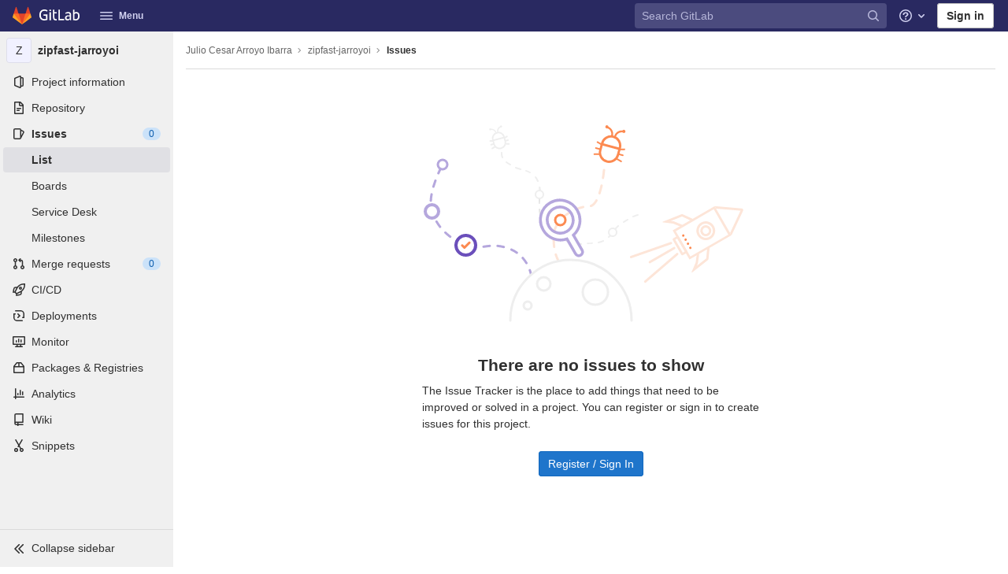

--- FILE ---
content_type: text/css
request_url: https://gitlab.caltech.edu/assets/page_bundles/issues_list-b7cd90456173cbbc086e36f5ed0b78bc751b09709e0ae46fc9534a4fb1c61373.css
body_size: 462
content:
@keyframes blinking-dot{0%{opacity:1}25%{opacity:0.4}75%{opacity:0.4}100%{opacity:1}}@keyframes blinking-scroll-button{0%{opacity:0.2}50%{opacity:1}100%{opacity:0.2}}@keyframes gl-spinner-rotate{0%{transform:rotate(0)}100%{transform:rotate(360deg)}}.issues-list.manual-ordering{background-color:var(--gray-10, #fafafa);border-radius:4px;padding:8px}.issues-list.manual-ordering .issue{background-color:var(--white, #fff);margin-bottom:8px;border-radius:4px;border:1px solid var(--border-color, #dbdbdb);box-shadow:0 1px 2px rgba(0,0,0,0.1)}.issues-list .issue{padding:10px 16px;position:relative}.issues-list .issue .title{margin-bottom:2px}.issues-list .issue .issue-labels,.issues-list .issue .author-link{display:inline-block}.issues-list .issue .icon-merge-request-unmerged{height:13px;margin-bottom:3px}.user-can-drag{cursor:grab}.is-ghost{opacity:0.3;pointer-events:none}.svg-container.logo-container svg{vertical-align:text-bottom}


--- FILE ---
content_type: application/javascript
request_url: https://gitlab.caltech.edu/assets/webpack/commons-pages.projects-pages.projects.activity-pages.projects.alert_management.details-pages.project-12e3ec95.75268341.chunk.js
body_size: 9920
content:
(this.webpackJsonp=this.webpackJsonp||[]).push([[7,40],{"++NP":function(t,e,n){"use strict";var r=n("XBTk"),o=n("4lAS"),i=n("BXQK"),s=n("Pyw5"),c=n.n(s);const a={name:"GlBanner",components:{GlButton:o.a,GlCard:i.a},props:{title:{type:String,required:!0},buttonText:{type:String,required:!0},buttonLink:{type:String,required:!1,default:null},svgPath:{type:String,required:!1,default:null},variant:{type:String,required:!1,default:r.j[0],validator:t=>r.j.includes(t)},embedded:{type:Boolean,required:!1,default:null}},computed:{isIntroducing(){return this.variant===r.j[1]}},methods:{handleClose(){this.$emit("close")},primaryButtonClicked(){this.$emit("primary")}}};const u=c()({render:function(){var t=this,e=t.$createElement,n=t._self._c||e;return n("gl-card",{staticClass:"gl-px-8 gl-py-6 gl-line-height-20",class:{"gl-banner-introduction":t.isIntroducing,"gl-border-none!":t.embedded},attrs:{"body-class":"gl-display-flex gl-p-0!"}},[t.svgPath?n("div",{staticClass:"gl-banner-illustration"},[n("img",{attrs:{src:t.svgPath,alt:"",role:"presentation"}})]):t._e(),t._v(" "),n("div",{staticClass:"gl-banner-content"},[n("h1",{staticClass:"gl-banner-title"},[t._v(t._s(t.title))]),t._v(" "),t._t("default"),t._v(" "),n("gl-button",{attrs:{variant:"confirm",category:"primary","data-testid":"gl-banner-primary-button",href:t.buttonLink},on:{click:t.primaryButtonClicked}},[t._v(t._s(t.buttonText))]),t._v(" "),t._t("actions")],2),t._v(" "),n("gl-button",{staticClass:"gl-banner-close",attrs:{variant:t.isIntroducing?"confirm":"default",category:"tertiary",size:"small",icon:"close","aria-label":"Close banner"},on:{click:t.handleClose}})],1)},staticRenderFns:[]},void 0,a,void 0,!1,void 0,!1,void 0,void 0,void 0);e.a=u},"3HLU":function(t,e,n){"use strict";t.exports=function(t,e){e||(e={}),"function"==typeof e&&(e={cmp:e});var n,r="boolean"==typeof e.cycles&&e.cycles,o=e.cmp&&(n=e.cmp,function(t){return function(e,r){var o={key:e,value:t[e]},i={key:r,value:t[r]};return n(o,i)}}),i=[];return function t(e){if(e&&e.toJSON&&"function"==typeof e.toJSON&&(e=e.toJSON()),void 0!==e){if("number"==typeof e)return isFinite(e)?""+e:"null";if("object"!=typeof e)return JSON.stringify(e);var n,s;if(Array.isArray(e)){for(s="[",n=0;n<e.length;n++)n&&(s+=","),s+=t(e[n])||"null";return s+"]"}if(null===e)return"null";if(-1!==i.indexOf(e)){if(r)return JSON.stringify("__cycle__");throw new TypeError("Converting circular structure to JSON")}var c=i.push(e)-1,a=Object.keys(e).sort(o&&o(e));for(s="",n=0;n<a.length;n++){var u=a[n],l=t(e[u]);l&&(s&&(s+=","),s+=JSON.stringify(u)+":"+l)}return i.splice(c,1),"{"+s+"}"}}(t)}},"4DnI":function(t,e,n){"use strict";(function(t,r){var o,i=n("ruDV");o="undefined"!=typeof self?self:"undefined"!=typeof window?window:void 0!==t?t:r;var s=Object(i.a)(o);e.a=s}).call(this,n("uKge"),n("Ua1F")(t))},AWXn:function(t,e,n){"use strict";n.d(e,"a",(function(){return c}));var r=Object.prototype,o=r.toString,i=r.hasOwnProperty,s=new Map;function c(t,e){try{return function t(e,n){if(e===n)return!0;var r=o.call(e);var s=o.call(n);if(r!==s)return!1;switch(r){case"[object Array]":if(e.length!==n.length)return!1;case"[object Object]":if(a(e,n))return!0;var c=Object.keys(e),u=Object.keys(n),l=c.length;if(l!==u.length)return!1;for(var f=0;f<l;++f)if(!i.call(n,c[f]))return!1;for(f=0;f<l;++f){var p=c[f];if(!t(e[p],n[p]))return!1}return!0;case"[object Error]":return e.name===n.name&&e.message===n.message;case"[object Number]":if(e!=e)return n!=n;case"[object Boolean]":case"[object Date]":return+e==+n;case"[object RegExp]":case"[object String]":return e==""+n;case"[object Map]":case"[object Set]":if(e.size!==n.size)return!1;if(a(e,n))return!0;for(var d=e.entries(),h="[object Map]"===r;;){var y=d.next();if(y.done)break;var v=y.value,g=v[0],b=v[1];if(!n.has(g))return!1;if(h&&!t(b,n.get(g)))return!1}return!0}return!1}(t,e)}finally{s.clear()}}function a(t,e){var n=s.get(t);if(n){if(n.has(e))return!0}else s.set(t,n=new Set);return n.add(e),!1}},BXQK:function(t,e,n){"use strict";var r=n("Pyw5");const o={props:{headerClass:{type:[String,Object,Array],required:!1,default:""},bodyClass:{type:[String,Object,Array],required:!1,default:""},footerClass:{type:[String,Object,Array],required:!1,default:""}}};const i=n.n(r)()({render:function(){var t=this,e=t.$createElement,n=t._self._c||e;return n("div",{staticClass:"gl-card"},[this.$slots.header?n("div",{staticClass:"gl-card-header",class:t.headerClass},[t._t("header")],2):t._e(),t._v(" "),n("div",{staticClass:"gl-card-body",class:t.bodyClass},[t._t("default")],2),t._v(" "),this.$slots.footer?n("div",{staticClass:"gl-card-footer",class:t.footerClass},[t._t("footer")],2):t._e()])},staticRenderFns:[]},void 0,o,void 0,!1,void 0,!1,void 0,void 0,void 0);e.a=i},GkdJ:function(t,e,n){"use strict";(function(t){n.d(e,"a",(function(){return c})),n.d(e,"b",(function(){return a}));var r=n("UNrv"),o="Invariant Violation",i=Object.setPrototypeOf,s=void 0===i?function(t,e){return t.__proto__=e,t}:i,c=function(t){function e(n){void 0===n&&(n=o);var r=t.call(this,"number"==typeof n?o+": "+n+" (see https://github.com/apollographql/invariant-packages)":n)||this;return r.framesToPop=1,r.name=o,s(r,e.prototype),r}return Object(r.c)(e,t),e}(Error);function a(t,e){if(!t)throw new c(e)}function u(t){return function(){return console[t].apply(console,arguments)}}!function(t){t.warn=u("warn"),t.error=u("error")}(a||(a={}));var l={env:{}};if("object"==typeof t)l=t;else try{Function("stub","process = stub")(l)}catch(t){}}).call(this,n("TzVV"))},I88U:function(t,e,n){"use strict";var r=n("Mco4");t.exports=function(t){return"undefined"!=typeof File&&t instanceof File||"undefined"!=typeof Blob&&t instanceof Blob||t instanceof r}},Mco4:function(t,e,n){"use strict";t.exports=function(t){var e=t.uri,n=t.name,r=t.type;this.uri=e,this.name=n,this.type=r}},MosW:function(t,e,n){"use strict";n.r(e);var r=n("Mco4"),o=n.n(r);n.d(e,"ReactNativeFile",(function(){return o.a}));var i=n("gely"),s=n.n(i);n.d(e,"extractFiles",(function(){return s.a}));var c=n("I88U"),a=n.n(c);n.d(e,"isExtractableFile",(function(){return a.a}))},daqd:function(t,e){function n(){return t.exports=n=Object.assign||function(t){for(var e=1;e<arguments.length;e++){var n=arguments[e];for(var r in n)Object.prototype.hasOwnProperty.call(n,r)&&(t[r]=n[r])}return t},t.exports.default=t.exports,t.exports.__esModule=!0,n.apply(this,arguments)}t.exports=n,t.exports.default=t.exports,t.exports.__esModule=!0},ef4L:function(t,e,n){"use strict";n.d(e,"a",(function(){return x})),n.d(e,"b",(function(){return T}));var r=null,o={},i=1,s=Array,c=s["@wry/context:Slot"]||function(){var t=function(){function t(){this.id=["slot",i++,Date.now(),Math.random().toString(36).slice(2)].join(":")}return t.prototype.hasValue=function(){for(var t=r;t;t=t.parent)if(this.id in t.slots){var e=t.slots[this.id];if(e===o)break;return t!==r&&(r.slots[this.id]=e),!0}return r&&(r.slots[this.id]=o),!1},t.prototype.getValue=function(){if(this.hasValue())return r.slots[this.id]},t.prototype.withValue=function(t,e,n,o){var i,s=((i={__proto__:null})[this.id]=t,i),c=r;r={parent:c,slots:s};try{return e.apply(o,n)}finally{r=c}},t.bind=function(t){var e=r;return function(){var n=r;try{return r=e,t.apply(this,arguments)}finally{r=n}}},t.noContext=function(t,e,n){if(!r)return t.apply(n,e);var o=r;try{return r=null,t.apply(n,e)}finally{r=o}},t}();try{Object.defineProperty(s,"@wry/context:Slot",{value:s["@wry/context:Slot"]=t,enumerable:!1,writable:!1,configurable:!1})}finally{return t}}();c.bind,c.noContext;function a(){}var u=function(){function t(t,e){void 0===t&&(t=1/0),void 0===e&&(e=a),this.max=t,this.dispose=e,this.map=new Map,this.newest=null,this.oldest=null}return t.prototype.has=function(t){return this.map.has(t)},t.prototype.get=function(t){var e=this.getEntry(t);return e&&e.value},t.prototype.getEntry=function(t){var e=this.map.get(t);if(e&&e!==this.newest){var n=e.older,r=e.newer;r&&(r.older=n),n&&(n.newer=r),e.older=this.newest,e.older.newer=e,e.newer=null,this.newest=e,e===this.oldest&&(this.oldest=r)}return e},t.prototype.set=function(t,e){var n=this.getEntry(t);return n?n.value=e:(n={key:t,value:e,newer:null,older:this.newest},this.newest&&(this.newest.newer=n),this.newest=n,this.oldest=this.oldest||n,this.map.set(t,n),n.value)},t.prototype.clean=function(){for(;this.oldest&&this.map.size>this.max;)this.delete(this.oldest.key)},t.prototype.delete=function(t){var e=this.map.get(t);return!!e&&(e===this.newest&&(this.newest=e.older),e===this.oldest&&(this.oldest=e.newer),e.newer&&(e.newer.older=e.older),e.older&&(e.older.newer=e.newer),this.map.delete(t),this.dispose(e.value,t),!0)},t}(),l=new c,f=[],p=[],d=100;function h(t,e){if(!t)throw new Error(e||"assertion failure")}function y(t){switch(t.length){case 0:throw new Error("unknown value");case 1:return t[0];case 2:throw t[1]}}var v=function(){function t(e,n){this.fn=e,this.args=n,this.parents=new Set,this.childValues=new Map,this.dirtyChildren=null,this.dirty=!0,this.recomputing=!1,this.value=[],++t.count}return t.prototype.recompute=function(){if(h(!this.recomputing,"already recomputing"),function(t){var e=l.getValue();if(e)return t.parents.add(e),e.childValues.has(t)||e.childValues.set(t,[]),b(t)?S(e,t):_(e,t),e}(this)||!k(this))return b(this)?function(t){var e=A(t);l.withValue(t,g,[t]),function(t){if("function"==typeof t.subscribe)try{O(t),t.unsubscribe=t.subscribe.apply(null,t.args)}catch(e){return t.setDirty(),!1}return!0}(t)&&function(t){if(t.dirty=!1,b(t))return;w(t)}(t);return e.forEach(k),y(t.value)}(this):y(this.value)},t.prototype.setDirty=function(){this.dirty||(this.dirty=!0,this.value.length=0,m(this),O(this))},t.prototype.dispose=function(){var t=this;A(this).forEach(k),O(this),this.parents.forEach((function(e){e.setDirty(),j(e,t)}))},t.count=0,t}();function g(t){t.recomputing=!0,t.value.length=0;try{t.value[0]=t.fn.apply(null,t.args)}catch(e){t.value[1]=e}t.recomputing=!1}function b(t){return t.dirty||!(!t.dirtyChildren||!t.dirtyChildren.size)}function m(t){t.parents.forEach((function(e){return S(e,t)}))}function w(t){t.parents.forEach((function(e){return _(e,t)}))}function S(t,e){if(h(t.childValues.has(e)),h(b(e)),t.dirtyChildren){if(t.dirtyChildren.has(e))return}else t.dirtyChildren=p.pop()||new Set;t.dirtyChildren.add(e),m(t)}function _(t,e){h(t.childValues.has(e)),h(!b(e));var n,r,o,i=t.childValues.get(e);0===i.length?t.childValues.set(e,e.value.slice(0)):(n=i,r=e.value,(o=n.length)>0&&o===r.length&&n[o-1]===r[o-1]||t.setDirty()),C(t,e),b(t)||w(t)}function C(t,e){var n=t.dirtyChildren;n&&(n.delete(e),0===n.size&&(p.length<d&&p.push(n),t.dirtyChildren=null))}function k(t){return 0===t.parents.size&&"function"==typeof t.reportOrphan&&!0===t.reportOrphan()}function A(t){var e=f;return t.childValues.size>0&&(e=[],t.childValues.forEach((function(n,r){j(t,r),e.push(r)}))),h(null===t.dirtyChildren),e}function j(t,e){e.parents.delete(t),t.childValues.delete(e),C(t,e)}function O(t){var e=t.unsubscribe;"function"==typeof e&&(t.unsubscribe=void 0,e())}var x=function(){function t(t){this.weakness=t}return t.prototype.lookup=function(){for(var t=[],e=0;e<arguments.length;e++)t[e]=arguments[e];return this.lookupArray(t)},t.prototype.lookupArray=function(t){var e=this;return t.forEach((function(t){return e=e.getChildTrie(t)})),e.data||(e.data=Object.create(null))},t.prototype.getChildTrie=function(e){var n=this.weakness&&function(t){switch(typeof t){case"object":if(null===t)break;case"function":return!0}return!1}(e)?this.weak||(this.weak=new WeakMap):this.strong||(this.strong=new Map),r=n.get(e);return r||n.set(e,r=new t(this.weakness)),r},t}();var E=new x("function"==typeof WeakMap);function P(){for(var t=[],e=0;e<arguments.length;e++)t[e]=arguments[e];return E.lookupArray(t)}var M=new Set;function T(t,e){void 0===e&&(e=Object.create(null));var n=new u(e.max||Math.pow(2,16),(function(t){return t.dispose()})),r=!!e.disposable,o=e.makeCacheKey||P;function i(){if(!r||l.hasValue()){var i=o.apply(null,arguments);if(void 0===i)return t.apply(null,arguments);var s=Array.prototype.slice.call(arguments),c=n.get(i);c?c.args=s:(c=new v(t,s),n.set(i,c),c.subscribe=e.subscribe,r&&(c.reportOrphan=function(){return n.delete(i)}));var a=c.recompute();return n.set(i,c),M.add(n),l.hasValue()||(M.forEach((function(t){return t.clean()})),M.clear()),r?void 0:a}}return i.dirty=function(){var t=o.apply(null,arguments),e=void 0!==t&&n.get(t);e&&e.setDirty()},i}},gely:function(t,e,n){"use strict";var r=n("I88U");t.exports=function t(e,n,o){var i;void 0===n&&(n=""),void 0===o&&(o=r);var s=new Map;function c(t,e){var n=s.get(e);n?n.push.apply(n,t):s.set(e,t)}if(o(e))i=null,c([n],e);else{var a=n?n+".":"";if("undefined"!=typeof FileList&&e instanceof FileList)i=Array.prototype.map.call(e,(function(t,e){return c([""+a+e],t),null}));else if(Array.isArray(e))i=e.map((function(e,n){var r=t(e,""+a+n,o);return r.files.forEach(c),r.clone}));else if(e&&e.constructor===Object)for(var u in i={},e){var l=t(e[u],""+a+u,o);l.files.forEach(c),i[u]=l.clone}else i=e}return{clone:i,files:s}}},iGym:function(t,e,n){"use strict";n.d(e,"a",(function(){return h}));const r=624,o=623,i=397,s=396,c=r-i,a=2567483615,u=2147483648,l=2147483647;function f(t){var e;for(let n=0;n<c;n++)e=t[n]&u|t[n+1]&l,t[n]=t[n+i]^e>>>1^(1&e)*a;for(let n=c;n<o;n++)e=t[n]&u|t[n+1]&l,t[n]=t[n-c]^e>>>1^(1&e)*a;return e=t[o]&u|t[0]&l,t[o]=t[s]^e>>>1^(1&e)*a,t}function p(t){var e=new Array(r);e[0]=t;for(let t=1;t<r;t++){let n=e[t-1]^e[t-1]>>>30;e[t]=(1812433253*((4294901760&n)>>>16)<<16)+1812433253*(65535&n)+t}return e}function d(t=Date.now()){return f(Array.isArray(t)?function(t){for(var e=p(19650218),n=t.length,i=1,s=0,c=r>n?r:n;c;c--){let c=e[i-1]^e[i-1]>>>30;e[i]=(e[i]^(1664525*((4294901760&c)>>>16)<<16)+1664525*(65535&c))+t[s]+s,s++,++i>=r&&(e[0]=e[o],i=1),s>=n&&(s=0)}for(c=o;c;c--){let t=e[i-1]^e[i-1]>>>30;e[i]=(e[i]^(1566083941*((4294901760&t)>>>16)<<16)+1566083941*(65535&t))-i,++i>=r&&(e[0]=e[o],i=1)}return e[0]=u,e}(t):p(t))}function h(t){var e=d(t),n=0,o=()=>{let t;return n>=r&&(e=f(e),n=0),t=e[n++],t^=t>>>11,t^=t<<7&2636928640,t^=t<<15&4022730752,(t^=t>>>18)>>>0},i={genrand_int32:()=>o(),genrand_int31:()=>o()>>>1,genrand_real1:()=>o()*(1/4294967295),genrand_real2:()=>o()*(1/4294967296),genrand_real3:()=>(o()+.5)*(1/4294967296),genrand_res53:()=>{return(67108864*(o()>>>5)+(o()>>>6))*(1/9007199254740992)},randomNumber:()=>o(),random31Bit:()=>i.genrand_int31(),randomInclusive:()=>i.genrand_real1(),random:()=>i.genrand_real2(),randomExclusive:()=>i.genrand_real3(),random53Bit:()=>i.genrand_res53()};return i}},"iPR/":function(t,e,n){"use strict";var r="undefined"!=typeof crypto&&crypto.getRandomValues&&crypto.getRandomValues.bind(crypto)||"undefined"!=typeof msCrypto&&"function"==typeof msCrypto.getRandomValues&&msCrypto.getRandomValues.bind(msCrypto),o=new Uint8Array(16);function i(){if(!r)throw new Error("crypto.getRandomValues() not supported. See https://github.com/uuidjs/uuid#getrandomvalues-not-supported");return r(o)}for(var s=[],c=0;c<256;++c)s.push((c+256).toString(16).substr(1));var a=function(t,e){var n=e||0,r=s;return(r[t[n+0]]+r[t[n+1]]+r[t[n+2]]+r[t[n+3]]+"-"+r[t[n+4]]+r[t[n+5]]+"-"+r[t[n+6]]+r[t[n+7]]+"-"+r[t[n+8]]+r[t[n+9]]+"-"+r[t[n+10]]+r[t[n+11]]+r[t[n+12]]+r[t[n+13]]+r[t[n+14]]+r[t[n+15]]).toLowerCase()};e.a=function(t,e,n){"string"==typeof t&&(e="binary"===t?new Uint8Array(16):null,t=null);var r=(t=t||{}).random||(t.rng||i)();if(r[6]=15&r[6]|64,r[8]=63&r[8]|128,e){for(var o=n||0,s=0;s<16;++s)e[o+s]=r[s];return e}return a(r)}},qDEO:function(t,e,n){!function(t){"use strict";var e={logger:self.console,WebSocket:self.WebSocket},n={log:function(){if(this.enabled){for(var t,n=arguments.length,r=Array(n),o=0;o<n;o++)r[o]=arguments[o];r.push(Date.now()),(t=e.logger).log.apply(t,["[ActionCable]"].concat(r))}}},r="function"==typeof Symbol&&"symbol"==typeof Symbol.iterator?function(t){return typeof t}:function(t){return t&&"function"==typeof Symbol&&t.constructor===Symbol&&t!==Symbol.prototype?"symbol":typeof t},o=function(t,e){if(!(t instanceof e))throw new TypeError("Cannot call a class as a function")},i=function(){function t(t,e){for(var n=0;n<e.length;n++){var r=e[n];r.enumerable=r.enumerable||!1,r.configurable=!0,"value"in r&&(r.writable=!0),Object.defineProperty(t,r.key,r)}}return function(e,n,r){return n&&t(e.prototype,n),r&&t(e,r),e}}(),s=function(){return(new Date).getTime()},c=function(t){return(s()-t)/1e3},a=function(){function t(e){o(this,t),this.visibilityDidChange=this.visibilityDidChange.bind(this),this.connection=e,this.reconnectAttempts=0}return t.prototype.start=function(){this.isRunning()||(this.startedAt=s(),delete this.stoppedAt,this.startPolling(),addEventListener("visibilitychange",this.visibilityDidChange),n.log("ConnectionMonitor started. pollInterval = "+this.getPollInterval()+" ms"))},t.prototype.stop=function(){this.isRunning()&&(this.stoppedAt=s(),this.stopPolling(),removeEventListener("visibilitychange",this.visibilityDidChange),n.log("ConnectionMonitor stopped"))},t.prototype.isRunning=function(){return this.startedAt&&!this.stoppedAt},t.prototype.recordPing=function(){this.pingedAt=s()},t.prototype.recordConnect=function(){this.reconnectAttempts=0,this.recordPing(),delete this.disconnectedAt,n.log("ConnectionMonitor recorded connect")},t.prototype.recordDisconnect=function(){this.disconnectedAt=s(),n.log("ConnectionMonitor recorded disconnect")},t.prototype.startPolling=function(){this.stopPolling(),this.poll()},t.prototype.stopPolling=function(){clearTimeout(this.pollTimeout)},t.prototype.poll=function(){var t=this;this.pollTimeout=setTimeout((function(){t.reconnectIfStale(),t.poll()}),this.getPollInterval())},t.prototype.getPollInterval=function(){var t=this.constructor.pollInterval,e=t.min,n=t.max,r=t.multiplier*Math.log(this.reconnectAttempts+1);return Math.round(1e3*function(t,e,n){return Math.max(e,Math.min(n,t))}(r,e,n))},t.prototype.reconnectIfStale=function(){this.connectionIsStale()&&(n.log("ConnectionMonitor detected stale connection. reconnectAttempts = "+this.reconnectAttempts+", pollInterval = "+this.getPollInterval()+" ms, time disconnected = "+c(this.disconnectedAt)+" s, stale threshold = "+this.constructor.staleThreshold+" s"),this.reconnectAttempts++,this.disconnectedRecently()?n.log("ConnectionMonitor skipping reopening recent disconnect"):(n.log("ConnectionMonitor reopening"),this.connection.reopen()))},t.prototype.connectionIsStale=function(){return c(this.pingedAt?this.pingedAt:this.startedAt)>this.constructor.staleThreshold},t.prototype.disconnectedRecently=function(){return this.disconnectedAt&&c(this.disconnectedAt)<this.constructor.staleThreshold},t.prototype.visibilityDidChange=function(){var t=this;"visible"===document.visibilityState&&setTimeout((function(){!t.connectionIsStale()&&t.connection.isOpen()||(n.log("ConnectionMonitor reopening stale connection on visibilitychange. visibilityState = "+document.visibilityState),t.connection.reopen())}),200)},t}();a.pollInterval={min:3,max:30,multiplier:5},a.staleThreshold=6;var u={message_types:{welcome:"welcome",disconnect:"disconnect",ping:"ping",confirmation:"confirm_subscription",rejection:"reject_subscription"},disconnect_reasons:{unauthorized:"unauthorized",invalid_request:"invalid_request",server_restart:"server_restart"},default_mount_path:"/cable",protocols:["actioncable-v1-json","actioncable-unsupported"]},l=u.message_types,f=u.protocols,p=f.slice(0,f.length-1),d=[].indexOf,h=function(){function t(e){o(this,t),this.open=this.open.bind(this),this.consumer=e,this.subscriptions=this.consumer.subscriptions,this.monitor=new a(this),this.disconnected=!0}return t.prototype.send=function(t){return!!this.isOpen()&&(this.webSocket.send(JSON.stringify(t)),!0)},t.prototype.open=function(){return this.isActive()?(n.log("Attempted to open WebSocket, but existing socket is "+this.getState()),!1):(n.log("Opening WebSocket, current state is "+this.getState()+", subprotocols: "+f),this.webSocket&&this.uninstallEventHandlers(),this.webSocket=new e.WebSocket(this.consumer.url,f),this.installEventHandlers(),this.monitor.start(),!0)},t.prototype.close=function(){var t=arguments.length>0&&void 0!==arguments[0]?arguments[0]:{allowReconnect:!0},e=t.allowReconnect;if(e||this.monitor.stop(),this.isActive())return this.webSocket.close()},t.prototype.reopen=function(){if(n.log("Reopening WebSocket, current state is "+this.getState()),!this.isActive())return this.open();try{return this.close()}catch(t){n.log("Failed to reopen WebSocket",t)}finally{n.log("Reopening WebSocket in "+this.constructor.reopenDelay+"ms"),setTimeout(this.open,this.constructor.reopenDelay)}},t.prototype.getProtocol=function(){if(this.webSocket)return this.webSocket.protocol},t.prototype.isOpen=function(){return this.isState("open")},t.prototype.isActive=function(){return this.isState("open","connecting")},t.prototype.isProtocolSupported=function(){return d.call(p,this.getProtocol())>=0},t.prototype.isState=function(){for(var t=arguments.length,e=Array(t),n=0;n<t;n++)e[n]=arguments[n];return d.call(e,this.getState())>=0},t.prototype.getState=function(){if(this.webSocket)for(var t in e.WebSocket)if(e.WebSocket[t]===this.webSocket.readyState)return t.toLowerCase();return null},t.prototype.installEventHandlers=function(){for(var t in this.events){var e=this.events[t].bind(this);this.webSocket["on"+t]=e}},t.prototype.uninstallEventHandlers=function(){for(var t in this.events)this.webSocket["on"+t]=function(){}},t}();h.reopenDelay=500,h.prototype.events={message:function(t){if(this.isProtocolSupported()){var e=JSON.parse(t.data),r=e.identifier,o=e.message,i=e.reason,s=e.reconnect;switch(e.type){case l.welcome:return this.monitor.recordConnect(),this.subscriptions.reload();case l.disconnect:return n.log("Disconnecting. Reason: "+i),this.close({allowReconnect:s});case l.ping:return this.monitor.recordPing();case l.confirmation:return this.subscriptions.notify(r,"connected");case l.rejection:return this.subscriptions.reject(r);default:return this.subscriptions.notify(r,"received",o)}}},open:function(){if(n.log("WebSocket onopen event, using '"+this.getProtocol()+"' subprotocol"),this.disconnected=!1,!this.isProtocolSupported())return n.log("Protocol is unsupported. Stopping monitor and disconnecting."),this.close({allowReconnect:!1})},close:function(t){if(n.log("WebSocket onclose event"),!this.disconnected)return this.disconnected=!0,this.monitor.recordDisconnect(),this.subscriptions.notifyAll("disconnected",{willAttemptReconnect:this.monitor.isRunning()})},error:function(){n.log("WebSocket onerror event")}};var y=function(t,e){if(null!=e)for(var n in e){var r=e[n];t[n]=r}return t},v=function(){function t(e){var n=arguments.length>1&&void 0!==arguments[1]?arguments[1]:{},r=arguments[2];o(this,t),this.consumer=e,this.identifier=JSON.stringify(n),y(this,r)}return t.prototype.perform=function(t){var e=arguments.length>1&&void 0!==arguments[1]?arguments[1]:{};return e.action=t,this.send(e)},t.prototype.send=function(t){return this.consumer.send({command:"message",identifier:this.identifier,data:JSON.stringify(t)})},t.prototype.unsubscribe=function(){return this.consumer.subscriptions.remove(this)},t}(),g=function(){function t(e){o(this,t),this.consumer=e,this.subscriptions=[]}return t.prototype.create=function(t,e){var n=t,o="object"===(void 0===n?"undefined":r(n))?n:{channel:n},i=new v(this.consumer,o,e);return this.add(i)},t.prototype.add=function(t){return this.subscriptions.push(t),this.consumer.ensureActiveConnection(),this.notify(t,"initialized"),this.sendCommand(t,"subscribe"),t},t.prototype.remove=function(t){return this.forget(t),this.findAll(t.identifier).length||this.sendCommand(t,"unsubscribe"),t},t.prototype.reject=function(t){var e=this;return this.findAll(t).map((function(t){return e.forget(t),e.notify(t,"rejected"),t}))},t.prototype.forget=function(t){return this.subscriptions=this.subscriptions.filter((function(e){return e!==t})),t},t.prototype.findAll=function(t){return this.subscriptions.filter((function(e){return e.identifier===t}))},t.prototype.reload=function(){var t=this;return this.subscriptions.map((function(e){return t.sendCommand(e,"subscribe")}))},t.prototype.notifyAll=function(t){for(var e=this,n=arguments.length,r=Array(n>1?n-1:0),o=1;o<n;o++)r[o-1]=arguments[o];return this.subscriptions.map((function(n){return e.notify.apply(e,[n,t].concat(r))}))},t.prototype.notify=function(t,e){for(var n=arguments.length,r=Array(n>2?n-2:0),o=2;o<n;o++)r[o-2]=arguments[o];return("string"==typeof t?this.findAll(t):[t]).map((function(t){return"function"==typeof t[e]?t[e].apply(t,r):void 0}))},t.prototype.sendCommand=function(t,e){var n=t.identifier;return this.consumer.send({command:e,identifier:n})},t}(),b=function(){function t(e){o(this,t),this._url=e,this.subscriptions=new g(this),this.connection=new h(this)}return t.prototype.send=function(t){return this.connection.send(t)},t.prototype.connect=function(){return this.connection.open()},t.prototype.disconnect=function(){return this.connection.close({allowReconnect:!1})},t.prototype.ensureActiveConnection=function(){if(!this.connection.isActive())return this.connection.open()},i(t,[{key:"url",get:function(){return m(this._url)}}]),t}();function m(t){if("function"==typeof t&&(t=t()),t&&!/^wss?:/i.test(t)){var e=document.createElement("a");return e.href=t,e.href=e.href,e.protocol=e.protocol.replace("http","ws"),e.href}return t}function w(t){var e=document.head.querySelector("meta[name='action-cable-"+t+"']");if(e)return e.getAttribute("content")}t.Connection=h,t.ConnectionMonitor=a,t.Consumer=b,t.INTERNAL=u,t.Subscription=v,t.Subscriptions=g,t.adapters=e,t.createWebSocketURL=m,t.logger=n,t.createConsumer=function(){var t=arguments.length>0&&void 0!==arguments[0]?arguments[0]:w("url")||u.default_mount_path;return new b(t)},t.getConfig=w,Object.defineProperty(t,"__esModule",{value:!0})}(e)},qLpH:function(t,e,n){"use strict";n.d(e,"a",(function(){return o}));var r=n("3twG");const o=function(t,{anchor:e=""}={}){let n=Object(r.y)(gon.relative_url_root||"/","/help/",t);return e&&(n=Object(r.G)(n,e)),n}},ruDV:function(t,e,n){"use strict";function r(t){var e,n=t.Symbol;return"function"==typeof n?n.observable?e=n.observable:(e=n("observable"),n.observable=e):e="@@observable",e}n.d(e,"a",(function(){return r}))},tGlJ:function(t,e,n){"use strict";n.r(e);var r=n("CX32"),o=n("ewH8"),i=n("GiFX"),s=n("5v28"),c=n("++NP"),a=n("qLpH"),u=n("/lV4"),l=n("ygVz"),f=n("0SQv");const p=l.a.mixin({label:"terraform_banner"});var d={name:"TerraformNotification",i18n:{title:Object(u.g)("TerraformBanner|Using Terraform? Try the GitLab Managed Terraform State"),description:Object(u.g)("TerraformBanner|The GitLab managed Terraform state backend can store your Terraform state easily and securely, and spares you from setting up additional remote resources. Its features include: versioning, encryption of the state file both in transit and at rest, locking, and remote Terraform plan/apply execution."),buttonText:Object(u.g)("TerraformBanner|Learn more about GitLab's Backend State")},components:{GlBanner:c.a,UserCalloutDismisser:f.a},mixins:[p],inject:["terraformImagePath"],computed:{docsUrl:()=>Object(a.a)("user/infrastructure/iac/terraform_state.md")},methods:{handleClose(){this.track("dismiss_banner"),this.$refs.calloutDismisser.dismiss()},buttonClick(){this.track("click_button")}}},h=n("tBpV"),y=Object(h.a)(d,(function(){var t=this,e=t.$createElement,n=t._self._c||e;return n("user-callout-dismisser",{ref:"calloutDismisser",attrs:{"feature-name":"terraform_notification_dismissed"},scopedSlots:t._u([{key:"default",fn:function(e){return[e.shouldShowCallout?n("div",{staticClass:"gl-py-5"},[n("gl-banner",{attrs:{title:t.$options.i18n.title,"button-text":t.$options.i18n.buttonText,"button-link":t.docsUrl,"svg-path":t.terraformImagePath,variant:"promotion"},on:{primary:t.buttonClick,close:t.handleClose}},[n("p",[t._v(t._s(t.$options.i18n.description))])])],1):t._e()]}}])})}),[],!1,null,null,null).exports;o.default.use(i.default);const v=new i.default({defaultClient:Object(s.default)()});function g(){const t=function(t,e){t.setAttribute("data-track-action",e)},e=function(t,e){const n=document.querySelector(".nav-sidebar").classList.contains("js-sidebar-collapsed")?"Collapsed":"Expanded";t.setAttribute("data-track-extra",JSON.stringify({sidebar_display:n,menu_display:e}))},n=this.parentNode,r=n.closest(".sidebar-sub-level-items");if(r){e(n,r.classList.contains("fly-out-list")?"Fly out":"Expanded"),t(n,"click_menu_item")}else{const r=n.classList.contains("is-showing-fly-out")?"Fly out":"Expanded";e(n,r),t(n,"click_menu")}}new(n("ZeWX").a),new r.a,document.querySelectorAll(".nav-sidebar li[data-track-label] > a").forEach((function(t){t.addEventListener("click",g)})),function(){const t=document.querySelector(".js-terraform-notification");if(!t)return!1;const{terraformImagePath:e}=t.dataset;new o.default({el:t,apolloProvider:v,provide:{terraformImagePath:e},render:function(t){return t(y)}})}();var b=n("7Eaa");Object(b.a)()},u0ku:function(t,e){t.exports=function(t){return t&&t.__esModule?t:{default:t}},t.exports.default=t.exports,t.exports.__esModule=!0},xjzK:function(t,e,n){"use strict";t.exports=function(t){for(var e=5381,n=t.length;n;)e=33*e^t.charCodeAt(--n);return e>>>0}}}]);
//# sourceMappingURL=commons-pages.projects-pages.projects.activity-pages.projects.alert_management.details-pages.project-12e3ec95.75268341.chunk.js.map

--- FILE ---
content_type: application/javascript
request_url: https://gitlab.caltech.edu/assets/webpack/45.c6bce1a8.chunk.js
body_size: 8036
content:
(this.webpackJsonp=this.webpackJsonp||[]).push([[45],{Focg:function(e,t,l){"use strict";var a={props:{label:{type:Object,required:!0}}},i=l("tBpV"),s=Object(i.a)(a,(function(){var e=this.$createElement,t=this._self._c||e;return t("div",[t("span",{staticClass:"dropdown-label-box gl-flex-shrink-0 gl-top-0 gl-mr-3",style:{"background-color":this.label.color},attrs:{"data-testid":"label-color-box"}}),this._v(" "),t("span",[this._v(this._s(this.label.title))])])}),[],!1,null,null,null);t.a=s.exports},KIsg:function(e,t,l){"use strict";var a={components:{GlDropdownItem:l("wP8z").a},inject:["allowLabelCreate","labelsManagePath"],props:{footerCreateLabelTitle:{type:String,required:!0},footerManageLabelTitle:{type:String,required:!0}}},i=l("tBpV"),s=Object(i.a)(a,(function(){var e=this,t=e.$createElement,l=e._self._c||t;return l("div",{attrs:{"data-testid":"dropdown-footer"}},[e.allowLabelCreate?l("gl-dropdown-item",{attrs:{"data-testid":"create-label-button"},nativeOn:{"!click":function(t){return t.stopPropagation(),e.$emit("toggleDropdownContentsCreateView")}}},[e._v("\n    "+e._s(e.footerCreateLabelTitle)+"\n  ")]):e._e(),e._v(" "),l("gl-dropdown-item",{attrs:{href:e.labelsManagePath},nativeOn:{"!click":function(e){e.stopPropagation()}}},[e._v("\n    "+e._s(e.footerManageLabelTitle)+"\n  ")])],1)}),[],!1,null,null,null);t.a=s.exports},X8sH:function(e,t,l){"use strict";var a=l("4lAS"),i=l("iN9h"),s={components:{GlButton:a.a,GlSearchBoxByType:i.a},props:{labelsCreateTitle:{type:String,required:!0},labelsListTitle:{type:String,required:!0},showDropdownContentsCreateView:{type:Boolean,required:!0},labelsFetchInProgress:{type:Boolean,required:!1,default:!1},searchKey:{type:String,required:!0},isStandalone:{type:Boolean,required:!1,default:!1}},computed:{dropdownTitle(){return this.showDropdownContentsCreateView?this.labelsCreateTitle:this.labelsListTitle}},methods:{focusInput(){var e;null===(e=this.$refs.searchInput)||void 0===e||e.focusInput()}}},n=l("tBpV"),r=Object(n.a)(s,(function(){var e=this,t=e.$createElement,l=e._self._c||t;return l("div",{attrs:{"data-testid":"dropdown-header"}},[e.isStandalone?e._e():l("div",{staticClass:"dropdown-title gl-display-flex gl-align-items-center gl-pt-0 gl-pb-3!",attrs:{"data-testid":"dropdown-header-title"}},[e.showDropdownContentsCreateView?l("gl-button",{staticClass:"js-btn-back dropdown-header-button gl-p-0",attrs:{"aria-label":e.__("Go back"),variant:"link",size:"small",icon:"arrow-left","data-testid":"go-back-button"},on:{click:function(t){return t.stopPropagation(),e.$emit("toggleDropdownContentsCreateView")}}}):e._e(),e._v(" "),l("span",{staticClass:"gl-flex-grow-1"},[e._v(e._s(e.dropdownTitle))]),e._v(" "),l("gl-button",{staticClass:"dropdown-header-button gl-p-0!",attrs:{"aria-label":e.__("Close"),variant:"link",size:"small",icon:"close","data-testid":"close-button"},on:{click:function(t){return e.$emit("closeDropdown")}}})],1),e._v(" "),e.showDropdownContentsCreateView?e._e():l("gl-search-box-by-type",{ref:"searchInput",attrs:{value:e.searchKey,disabled:e.labelsFetchInProgress,"data-qa-selector":"dropdown_input_field","data-testid":"dropdown-input-field"},on:{input:function(t){return e.$emit("input",t)}}})],1)}),[],!1,null,null,null);t.a=r.exports},jzYB:function(e,t,l){"use strict";var a=l("Tmea"),i=l.n(a),s=l("FxFN"),n=l("XRO8"),r=l("AxUD"),o=l("/lV4"),d=l("kMc5"),c=l("H3X6"),u=l("6ITq"),p=l("4lAS"),b=l("Yyc1"),h=l("wP8z"),g=l("MV2A"),f=l("GuZl"),m=l("nPez"),v=l("vDPP"),w=l("FkSe"),C=l("ehHk"),y=l("PxiM"),k=l.n(y),L=l("Focg"),S={components:{GlDropdownForm:v.a,GlDropdownItem:h.a,GlLoadingIcon:w.a,GlIntersectionObserver:C.a,LabelItem:L.a},model:{prop:"localSelectedLabels"},props:{allowMultiselect:{type:Boolean,required:!0},localSelectedLabels:{type:Array,required:!0},fullPath:{type:String,required:!0},searchKey:{type:String,required:!0},workspaceType:{type:String,required:!0}},data:()=>({labels:[],isVisible:!1}),apollo:{labels:{query(){return c.x[this.workspaceType].query},variables(){return{fullPath:this.fullPath,searchTerm:this.searchKey}},skip(){return 1===this.searchKey.length||!this.isVisible},update:function(e){var t,l;return(null===(t=e.workspace)||void 0===t?void 0:null===(l=t.labels)||void 0===l?void 0:l.nodes)||[]},error(){Object(n.d)({message:Object(o.a)("Error fetching labels.")})}}},computed:{labelsFetchInProgress(){return this.$apollo.queries.labels.loading},localSelectedLabelsIds(){return this.localSelectedLabels.map((function(e){return Object(s.e)(e.id)}))},visibleLabels(){return this.searchKey?k.a.filter(this.labels,this.searchKey,{key:["title"]}):this.labels},showNoMatchingResultsMessage(){return Boolean(this.searchKey)&&0===this.visibleLabels.length}},methods:{isLabelSelected(e){return this.localSelectedLabelsIds.includes(Object(s.e)(e.id))},scrollIntoViewIfNeeded(){const e=this.$refs.labelsListContainer.querySelector(".is-focused");if(e){const t=this.$refs.labelsListContainer.getBoundingClientRect(),l=e.getBoundingClientRect();l.bottom>t.bottom?this.$refs.labelsListContainer.scrollTop+=l.bottom-t.bottom:l.top<t.top&&(this.$refs.labelsListContainer.scrollTop-=t.top-l.top)}},updateSelectedLabels(e){let t;t=this.isLabelSelected(e)?this.localSelectedLabels.filter((function({id:t}){return t!==Object(s.e)(e.id)&&t!==e.id})):[...this.localSelectedLabels,e],this.$emit("input",t)},handleLabelClick(e){this.updateSelectedLabels(e),this.allowMultiselect||this.$emit("closeDropdown",this.localSelectedLabels)},onDropdownAppear(){this.isVisible=!0}}},_=l("tBpV"),T=Object(_.a)(S,(function(){var e=this,t=e.$createElement,l=e._self._c||t;return l("gl-intersection-observer",{on:{appear:e.onDropdownAppear}},[l("gl-dropdown-form",{staticClass:"labels-select-contents-list js-labels-list"},[l("div",{ref:"labelsListContainer",attrs:{"data-testid":"dropdown-content"}},[e.labelsFetchInProgress?l("gl-loading-icon",{staticClass:"labels-fetch-loading gl-align-items-center gl-w-full gl-h-full gl-mb-3",attrs:{size:"md"}}):[e._l(e.visibleLabels,(function(t){return l("gl-dropdown-item",{key:t.id,attrs:{"is-checked":e.isLabelSelected(t),"is-check-centered":!0,"is-check-item":!0,"data-testid":"labels-list"},nativeOn:{"!click":function(l){return l.stopPropagation(),e.handleLabelClick(t)}}},[l("label-item",{attrs:{label:t}})],1)})),e._v(" "),l("gl-dropdown-item",{directives:[{name:"show",rawName:"v-show",value:e.showNoMatchingResultsMessage,expression:"showNoMatchingResultsMessage"}],staticClass:"gl-p-3 gl-text-center",attrs:{"data-testid":"no-results"}},[e._v("\n          "+e._s(e.__("No matching results"))+"\n        ")])]],2)])],1)}),[],!1,null,null,null).exports,D=l("KIsg"),P=l("X8sH");const q=function(e){return e===u.b.Sidebar},V=function(e){return e===u.b.Standalone};var j={components:{DropdownContentsLabelsView:T,DropdownContentsCreateView:m.a,DropdownHeader:P.a,DropdownFooter:D.a,GlButton:p.a,GlDropdown:b.a,GlDropdownItem:h.a,GlLink:g.a},props:{labelsCreateTitle:{type:String,required:!0},selectedLabels:{type:Array,required:!0},allowMultiselect:{type:Boolean,required:!0},labelsListTitle:{type:String,required:!0},dropdownButtonText:{type:String,required:!0},footerCreateLabelTitle:{type:String,required:!0},footerManageLabelTitle:{type:String,required:!0},variant:{type:String,required:!0},isVisible:{type:Boolean,required:!1,default:!1},fullPath:{type:String,required:!0},workspaceType:{type:String,required:!0},attrWorkspacePath:{type:String,required:!0},labelCreateType:{type:String,required:!0}},data(){return{showDropdownContentsCreateView:!1,localSelectedLabels:[...this.selectedLabels],isDirty:!1,searchKey:""}},computed:{dropdownContentsView(){return this.showDropdownContentsCreateView?"dropdown-contents-create-view":"dropdown-contents-labels-view"},dropdownTitle(){return this.showDropdownContentsCreateView?this.labelsCreateTitle:this.labelsListTitle},buttonText(){return this.localSelectedLabels.length?this.localSelectedLabels.length>1?Object(o.h)(Object(o.g)("LabelSelect|%{firstLabelName} +%{remainingLabelCount} more"),{firstLabelName:this.localSelectedLabels[0].title,remainingLabelCount:this.localSelectedLabels.length-1}):this.localSelectedLabels[0].title:this.dropdownButtonText||Object(o.a)("Label")},showDropdownFooter(){return!this.showDropdownContentsCreateView&&!this.isStandalone},isStandalone(){return V(this.variant)}},watch:{localSelectedLabels:{handler(){this.isDirty=!0},deep:!0},isVisible(e){e?(this.$refs.dropdown.show(),this.isDirty=!1,this.localSelectedLabels=this.selectedLabels):(this.$refs.dropdown.hide(),this.setLabels())},selectedLabels(e){this.isDirty||(this.localSelectedLabels=e)}},created(){this.debouncedSearchKeyUpdate=i()(this.setSearchKey,f.i)},beforeDestroy(){this.debouncedSearchKeyUpdate.cancel()},methods:{toggleDropdownContentsCreateView(){this.showDropdownContentsCreateView=!this.showDropdownContentsCreateView},toggleDropdownContent(){var e;this.toggleDropdownContentsCreateView(),null!==(e=this.$refs.dropdown)&&void 0!==e&&e.$refs.dropdown&&this.$refs.dropdown.$refs.dropdown.$_popper.scheduleUpdate()},setLabels(){this.isDirty&&this.$emit("setLabels",this.localSelectedLabels)},handleDropdownHide(){this.$emit("closeDropdown"),q(this.variant)||this.setLabels()},setSearchKey(e){this.searchKey=e},setFocus(){this.$refs.header.focusInput()},showDropdown(){this.$refs.dropdown.show()},clearSearch(){this.allowMultiselect&&!this.isStandalone&&(this.searchKey="",this.setFocus())}}},O=Object(_.a)(j,(function(){var e=this,t=e.$createElement,l=e._self._c||t;return l("gl-dropdown",{ref:"dropdown",staticClass:"gl-w-full gl-mt-2",attrs:{text:e.buttonText,"data-testid":"labels-select-dropdown-contents","data-qa-selector":"labels_dropdown_content"},on:{hide:e.handleDropdownHide,shown:e.setFocus},scopedSlots:e._u([{key:"header",fn:function(){return[l("dropdown-header",{ref:"header",attrs:{"search-key":e.searchKey,"labels-create-title":e.labelsCreateTitle,"labels-list-title":e.labelsListTitle,"show-dropdown-contents-create-view":e.showDropdownContentsCreateView,"is-standalone":e.isStandalone},on:{toggleDropdownContentsCreateView:e.toggleDropdownContent,closeDropdown:function(t){return e.$emit("closeDropdown")},input:e.debouncedSearchKeyUpdate}})]},proxy:!0},{key:"default",fn:function(){return[l(e.dropdownContentsView,{tag:"component",attrs:{"search-key":e.searchKey,"allow-multiselect":e.allowMultiselect,"full-path":e.fullPath,"workspace-type":e.workspaceType,"attr-workspace-path":e.attrWorkspacePath,"label-create-type":e.labelCreateType},on:{hideCreateView:e.toggleDropdownContent,input:e.clearSearch},model:{value:e.localSelectedLabels,callback:function(t){e.localSelectedLabels=t},expression:"localSelectedLabels"}})]},proxy:!0},{key:"footer",fn:function(){return[e.showDropdownFooter?l("dropdown-footer",{attrs:{"footer-create-label-title":e.footerCreateLabelTitle,"footer-manage-label-title":e.footerManageLabelTitle},on:{toggleDropdownContentsCreateView:e.toggleDropdownContent}}):e._e()]},proxy:!0}])})}),[],!1,null,null,null).exports,I={components:{DropdownValue:l("zjUk").a,DropdownContents:O,SidebarEditableItem:d.a},inject:{allowLabelEdit:{default:!1}},props:{iid:{type:String,required:!1,default:""},fullPath:{type:String,required:!0},allowLabelRemove:{type:Boolean,required:!1,default:!1},allowMultiselect:{type:Boolean,required:!1,default:!1},variant:{type:String,required:!1,default:u.b.Sidebar},labelsFilterBasePath:{type:String,required:!1,default:""},labelsFilterParam:{type:String,required:!1,default:"label_name"},dropdownButtonText:{type:String,required:!1,default:Object(o.a)("Label")},labelsListTitle:{type:String,required:!1,default:Object(o.a)("Assign labels")},labelsCreateTitle:{type:String,required:!1,default:Object(o.a)("Create group label")},footerCreateLabelTitle:{type:String,required:!1,default:Object(o.a)("Create group label")},footerManageLabelTitle:{type:String,required:!1,default:Object(o.a)("Manage group labels")},issuableType:{type:String,required:!0},workspaceType:{type:String,required:!0},attrWorkspacePath:{type:String,required:!0},labelCreateType:{type:String,required:!0}},data:()=>({contentIsOnViewport:!0,issuableLabels:[],labelsSelectInProgress:!1,oldIid:null,sidebarExpandedOnClick:!1}),computed:{isLoading(){return this.labelsSelectInProgress||this.$apollo.queries.issuableLabels.loading},issuableLabelIds(){return this.issuableLabels.map((function(e){return e.id}))}},apollo:{issuableLabels:{query(){return c.o[this.issuableType].issuableQuery},skip(){return!q(this.variant)},variables(){return{iid:this.iid,fullPath:this.fullPath}},update(e){var t,l;return(null===(t=e.workspace)||void 0===t?void 0:null===(l=t.issuable)||void 0===l?void 0:l.labels.nodes)||[]},error(){Object(n.d)({message:Object(o.a)("Error fetching labels.")})}}},watch:{iid(e,t){this.oldIid=t}},mounted(){document.addEventListener("toggleSidebarRevealLabelsDropdown",this.handleCollapsedValueClick)},beforeDestroy(){document.removeEventListener("toggleSidebarRevealLabelsDropdown",this.handleCollapsedValueClick)},methods:{handleDropdownClose(e){""!==this.iid?this.updateSelectedLabels(this.getUpdateVariables(e)):this.$emit("updateSelectedLabels",{labels:e}),this.collapseEditableItem()},collapseEditableItem(){var e;null===(e=this.$refs.editable)||void 0===e||e.collapse(),this.sidebarExpandedOnClick&&(this.sidebarExpandedOnClick=!1,this.$emit("toggleCollapse"))},handleCollapsedValueClick(){var e=this;this.sidebarExpandedOnClick=!0,this.$emit("toggleCollapse"),i()((function(){e.$refs.editable.toggle(),e.$refs.dropdownContents.showDropdown()}),u.a)()},getUpdateVariables(e){let t=[];t=e.map((function({id:e}){return e}));const l=this.oldIid||this.iid,a={iid:l,projectPath:this.fullPath,labelIds:t};switch(this.issuableType){case r.c.Issue:return a;case r.c.MergeRequest:return{...a,operationMode:s.a.Replace};case r.c.Epic:return{iid:l,groupPath:this.fullPath,addLabelIds:t.map((function(e){return Object(s.e)(e)})),removeLabelIds:this.issuableLabelIds.filter((function(e){return!t.includes(e)})).map((function(e){return Object(s.e)(e)}))};default:return{}}},updateSelectedLabels(e){var t=this;this.labelsSelectInProgress=!0,this.$apollo.mutate({mutation:c.o[this.issuableType].mutation,variables:{input:e}}).then((function({data:e}){var l,a,i,s,n,r,o;if(null!==(l=e.updateIssuableLabels)&&void 0!==l&&null!==(a=l.errors)&&void 0!==a&&a.length)throw new Error;t.$emit("updateSelectedLabels",{id:null===(i=e.updateIssuableLabels)||void 0===i?void 0:null===(s=i.issuable)||void 0===s?void 0:s.id,labels:null===(n=e.updateIssuableLabels)||void 0===n?void 0:null===(r=n.issuable)||void 0===r?void 0:null===(o=r.labels)||void 0===o?void 0:o.nodes})})).catch((function(e){return Object(n.d)({message:Object(o.a)("An error occurred while updating labels."),captureError:!0,error:e})})).finally((function(){t.labelsSelectInProgress=!1}))},getRemoveVariables(e){const t={iid:this.iid,projectPath:this.fullPath};switch(this.issuableType){case r.c.Issue:return{...t,removeLabelIds:[e]};case r.c.MergeRequest:return{...t,labelIds:[e],operationMode:s.a.Remove};case r.c.Epic:return{iid:this.iid,removeLabelIds:[Object(s.e)(e)],groupPath:this.fullPath};default:return{}}},handleLabelRemove(e){this.updateSelectedLabels(this.getRemoveVariables(e)),this.$emit("onLabelRemove",e)},isDropdownVariantSidebar:q,isDropdownVariantStandalone:V,isDropdownVariantEmbedded:function(e){return e===u.b.Embedded}}},x=Object(_.a)(I,(function(){var e=this,t=e.$createElement,l=e._self._c||t;return l("div",{staticClass:"labels-select-wrapper gl-relative",class:{"is-standalone":e.isDropdownVariantStandalone(e.variant),"is-embedded":e.isDropdownVariantEmbedded(e.variant)},attrs:{"data-qa-selector":"labels_block"}},[e.isDropdownVariantSidebar(e.variant)?[l("sidebar-editable-item",{ref:"editable",attrs:{title:e.__("Labels"),loading:e.isLoading,"can-edit":e.allowLabelEdit},on:{open:function(t){e.oldIid=null}},scopedSlots:e._u([{key:"collapsed",fn:function(){return[l("dropdown-value",{attrs:{"disable-labels":e.labelsSelectInProgress,"selected-labels":e.issuableLabels,"allow-label-remove":e.allowLabelRemove,"labels-filter-base-path":e.labelsFilterBasePath,"labels-filter-param":e.labelsFilterParam},on:{onLabelRemove:e.handleLabelRemove,onCollapsedValueClick:e.handleCollapsedValueClick}},[e._t("default")],2)]},proxy:!0},{key:"default",fn:function(t){var a=t.edit;return[l("dropdown-value",{staticClass:"gl-mb-2",attrs:{"disable-labels":e.labelsSelectInProgress,"selected-labels":e.issuableLabels,"allow-label-remove":e.allowLabelRemove,"labels-filter-base-path":e.labelsFilterBasePath,"labels-filter-param":e.labelsFilterParam},on:{onLabelRemove:e.handleLabelRemove}},[e._t("default")],2),e._v(" "),l("dropdown-contents",{ref:"dropdownContents",attrs:{"dropdown-button-text":e.dropdownButtonText,"allow-multiselect":e.allowMultiselect,"labels-list-title":e.labelsListTitle,"footer-create-label-title":e.footerCreateLabelTitle,"footer-manage-label-title":e.footerManageLabelTitle,"labels-create-title":e.labelsCreateTitle,"selected-labels":e.issuableLabels,variant:e.variant,"is-visible":a,"full-path":e.fullPath,"workspace-type":e.workspaceType,"attr-workspace-path":e.attrWorkspacePath,"label-create-type":e.labelCreateType},on:{setLabels:e.handleDropdownClose,closeDropdown:e.collapseEditableItem}})]}}],null,!0)})]:l("dropdown-contents",{ref:"dropdownContents",attrs:{"allow-multiselect":e.allowMultiselect,"dropdown-button-text":e.dropdownButtonText,"labels-list-title":e.labelsListTitle,"footer-create-label-title":e.footerCreateLabelTitle,"footer-manage-label-title":e.footerManageLabelTitle,"labels-create-title":e.labelsCreateTitle,"selected-labels":e.issuableLabels,variant:e.variant,"full-path":e.fullPath,"workspace-type":e.workspaceType,"attr-workspace-path":e.attrWorkspacePath,"label-create-type":e.labelCreateType},on:{setLabels:e.handleDropdownClose}})],2)}),[],!1,null,null,null);t.a=x.exports},kMc5:function(e,t,l){"use strict";var a=l("4lAS"),i=l("FkSe"),s=l("/lV4"),n={i18n:{unassigned:Object(s.a)("Unassigned")},components:{GlButton:a.a,GlLoadingIcon:i.a},inject:{canUpdate:{},isClassicSidebar:{default:!1}},props:{title:{type:String,required:!1,default:""},loading:{type:Boolean,required:!1,default:!1},initialLoading:{type:Boolean,required:!1,default:!1},isDirty:{type:Boolean,required:!1,default:!1},tracking:{type:Object,required:!1,default:function(){return{event:null,label:null,property:null}}},canEdit:{type:Boolean,required:!1,default:!0}},data:()=>({edit:!1}),computed:{editButtonText(){return this.isDirty?Object(s.a)("Apply"):Object(s.a)("Edit")}},destroyed(){window.removeEventListener("click",this.collapseWhenOffClick),window.removeEventListener("keyup",this.collapseOnEscape)},methods:{collapseWhenOffClick({target:e}){this.$el.contains(e)||this.collapse()},collapseOnEscape({key:e}){"Escape"===e&&this.collapse()},expand(){this.edit||(this.edit=!0,this.$emit("open"),window.addEventListener("click",this.collapseWhenOffClick),window.addEventListener("keyup",this.collapseOnEscape))},collapse({emitEvent:e=!0}={}){this.edit&&(this.edit=!1,e&&this.$emit("close"),window.removeEventListener("click",this.collapseWhenOffClick),window.removeEventListener("keyup",this.collapseOnEscape))},toggle({emitEvent:e=!0}={}){this.edit?this.collapse({emitEvent:e}):this.expand()}}},r=l("tBpV"),o=Object(r.a)(n,(function(){var e=this,t=e.$createElement,l=e._self._c||t;return l("div",[l("div",{staticClass:"gl-display-flex gl-align-items-center gl-line-height-20 gl-mb-2 gl-text-gray-900",on:{click:function(t){return t.target!==t.currentTarget?null:e.collapse(t)}}},[l("span",{staticClass:"hide-collapsed",attrs:{"data-testid":"title"},on:{click:e.collapse}},[e._v("\n      "+e._s(e.title)+"\n    ")]),e._v(" "),e._t("title-extra"),e._v(" "),e.loading||e.initialLoading?l("gl-loading-icon",{staticClass:"gl-ml-2 hide-collapsed",attrs:{size:"sm",inline:""}}):e._e(),e._v(" "),e.loading&&e.isClassicSidebar?l("gl-loading-icon",{staticClass:"gl-mx-auto gl-my-0 hide-expanded",attrs:{size:"sm",inline:""}}):e._e(),e._v(" "),e._t("collapsed-right"),e._v(" "),e.canUpdate&&!e.initialLoading&&e.canEdit?l("gl-button",{staticClass:"gl-text-gray-900! gl-ml-auto hide-collapsed gl-mr-n2 shortcut-sidebar-dropdown-toggle",attrs:{category:"tertiary",size:"small","data-testid":"edit-button","data-track-action":e.tracking.event,"data-track-label":e.tracking.label,"data-track-property":e.tracking.property,"data-qa-selector":"edit_link"},on:{keyup:function(t){return!t.type.indexOf("key")&&e._k(t.keyCode,"esc",27,t.key,["Esc","Escape"])?null:e.toggle(t)},click:e.toggle}},[e._v("\n      "+e._s(e.editButtonText)+"\n    ")]):e._e()],2),e._v(" "),e.initialLoading?e._e():[l("div",{directives:[{name:"show",rawName:"v-show",value:!e.edit,expression:"!edit"}],staticClass:"gl-line-height-14",attrs:{"data-testid":"collapsed-content"}},[e._t("collapsed",[e._v(e._s(e.__("None")))])],2),e._v(" "),l("div",{directives:[{name:"show",rawName:"v-show",value:e.edit,expression:"edit"}],class:{"gl-mt-3":!e.isClassicSidebar},attrs:{"data-testid":"expanded-content"}},[e._t("default",null,{edit:e.edit})],2)]],2)}),[],!1,null,null,null);t.a=o.exports},nPez:function(e,t,l){"use strict";var a=l("4lAS"),i=l("PrLL"),s=l("MV2A"),n=l("FkSe"),r=l("LLbv"),o=l("b9Gi"),d=l("XRO8"),c=l("/lV4"),u=l("H3X6"),p=l("uJZf"),b=l.n(p),h=l("6ITq");const g=Object(c.a)("Error creating label.");var f={components:{GlButton:a.a,GlFormInput:i.a,GlLink:s.a,GlLoadingIcon:n.a},directives:{GlTooltip:r.a},props:{fullPath:{type:String,required:!0},attrWorkspacePath:{type:String,required:!0},labelCreateType:{type:String,required:!0},workspaceType:{type:String,required:!0}},data:()=>({labelTitle:"",selectedColor:"",labelCreateInProgress:!1}),computed:{disableCreate(){return!this.labelTitle.length||!this.selectedColor.length||this.labelCreateInProgress},suggestedColors(){const e=gon.suggested_label_colors;return Object.keys(e).map((function(t){return{[t]:e[t]}}))},mutationVariables(){const e=this.labelCreateType===h.c.group?"groupPath":"projectPath";return{title:this.labelTitle,color:this.selectedColor,[e]:this.attrWorkspacePath}}},methods:{getColorCode:e=>Object.keys(e).pop(),getColorName:e=>Object.values(e).pop(),handleColorClick(e){this.selectedColor=this.getColorCode(e)},updateLabelsInCache(e,t){const{query:l}=u.x[this.workspaceType],a=e.readQuery({query:l,variables:{fullPath:this.fullPath,searchTerm:""}}),i=new Intl.Collator("en"),s=Object(o.a)(a,(function(e){const{nodes:l}=e.workspace.labels;l.push(t),l.sort((function(e,t){return i.compare(e.title,t.title)}))}));e.writeQuery({query:l,variables:{fullPath:this.fullPath,searchTerm:""},data:s})},async createLabel(){var e=this;this.labelCreateInProgress=!0;try{const{data:{labelCreate:t}}=await this.$apollo.mutate({mutation:b.a,variables:this.mutationVariables,update:function(t,{data:{labelCreate:{label:l}}}){return e.updateLabelsInCache(t,l)}});t.errors.length&&Object(d.d)({message:g})}catch{Object(d.d)({message:g})}this.labelCreateInProgress=!1,this.$emit("hideCreateView")}}},m=l("tBpV"),v=Object(m.a)(f,(function(){var e=this,t=e.$createElement,l=e._self._c||t;return l("div",{staticClass:"labels-select-contents-create js-labels-create"},[l("div",{staticClass:"dropdown-input"},[l("gl-form-input",{attrs:{placeholder:e.__("Name new label"),autofocus:!0,"data-testid":"label-title-input"},model:{value:e.labelTitle,callback:function(t){e.labelTitle="string"==typeof t?t.trim():t},expression:"labelTitle"}})],1),e._v(" "),l("div",{staticClass:"dropdown-content gl-px-3"},[l("div",{staticClass:"suggest-colors suggest-colors-dropdown gl-mt-0! gl-mb-3!"},e._l(e.suggestedColors,(function(t,a){return l("gl-link",{directives:[{name:"gl-tooltip",rawName:"v-gl-tooltip:tooltipcontainer",arg:"tooltipcontainer"}],key:a,style:{backgroundColor:e.getColorCode(t)},attrs:{title:e.getColorName(t)},on:{click:function(l){return l.preventDefault(),e.handleColorClick(t)}}})})),1),e._v(" "),l("div",{staticClass:"color-input-container gl-display-flex"},[l("span",{staticClass:"dropdown-label-color-preview gl-relative gl-display-inline-block",style:{backgroundColor:e.selectedColor},attrs:{"data-testid":"selected-color"}}),e._v(" "),l("gl-form-input",{staticClass:"gl-rounded-top-left-none gl-rounded-bottom-left-none",attrs:{placeholder:e.__("Use custom color #FF0000"),"data-testid":"selected-color-text"},model:{value:e.selectedColor,callback:function(t){e.selectedColor="string"==typeof t?t.trim():t},expression:"selectedColor"}})],1)]),e._v(" "),l("div",{staticClass:"dropdown-actions gl-display-flex gl-justify-content-space-between gl-pt-3 gl-px-3"},[l("gl-button",{staticClass:"gl-display-flex gl-align-items-center",attrs:{disabled:e.disableCreate,category:"primary",variant:"success","data-testid":"create-button"},on:{click:e.createLabel}},[e.labelCreateInProgress?l("gl-loading-icon",{staticClass:"mr-1",attrs:{size:"sm",inline:!0}}):e._e(),e._v("\n      "+e._s(e.__("Create"))+"\n    ")],1),e._v(" "),l("gl-button",{staticClass:"js-btn-cancel-create",attrs:{"data-testid":"cancel-button"},on:{click:function(t){return t.stopPropagation(),e.$emit("hideCreateView")}}},[e._v("\n      "+e._s(e.__("Cancel"))+"\n    ")])],1)])}),[],!1,null,null,null);t.a=v.exports},uJZf:function(e,t,l){var a={kind:"Document",definitions:[{kind:"OperationDefinition",operation:"mutation",name:{kind:"Name",value:"createLabel"},variableDefinitions:[{kind:"VariableDefinition",variable:{kind:"Variable",name:{kind:"Name",value:"title"}},type:{kind:"NonNullType",type:{kind:"NamedType",name:{kind:"Name",value:"String"}}},directives:[]},{kind:"VariableDefinition",variable:{kind:"Variable",name:{kind:"Name",value:"color"}},type:{kind:"NamedType",name:{kind:"Name",value:"String"}},directives:[]},{kind:"VariableDefinition",variable:{kind:"Variable",name:{kind:"Name",value:"projectPath"}},type:{kind:"NamedType",name:{kind:"Name",value:"ID"}},directives:[]},{kind:"VariableDefinition",variable:{kind:"Variable",name:{kind:"Name",value:"groupPath"}},type:{kind:"NamedType",name:{kind:"Name",value:"ID"}},directives:[]}],directives:[],selectionSet:{kind:"SelectionSet",selections:[{kind:"Field",name:{kind:"Name",value:"labelCreate"},arguments:[{kind:"Argument",name:{kind:"Name",value:"input"},value:{kind:"ObjectValue",fields:[{kind:"ObjectField",name:{kind:"Name",value:"title"},value:{kind:"Variable",name:{kind:"Name",value:"title"}}},{kind:"ObjectField",name:{kind:"Name",value:"color"},value:{kind:"Variable",name:{kind:"Name",value:"color"}}},{kind:"ObjectField",name:{kind:"Name",value:"projectPath"},value:{kind:"Variable",name:{kind:"Name",value:"projectPath"}}},{kind:"ObjectField",name:{kind:"Name",value:"groupPath"},value:{kind:"Variable",name:{kind:"Name",value:"groupPath"}}}]}}],directives:[],selectionSet:{kind:"SelectionSet",selections:[{kind:"Field",name:{kind:"Name",value:"label"},arguments:[],directives:[],selectionSet:{kind:"SelectionSet",selections:[{kind:"FragmentSpread",name:{kind:"Name",value:"Label"},directives:[]}]}},{kind:"Field",name:{kind:"Name",value:"errors"},arguments:[],directives:[]}]}}]}}],loc:{start:0,end:316}};a.loc.source={body:'#import "~/graphql_shared/fragments/label.fragment.graphql"\n\nmutation createLabel($title: String!, $color: String, $projectPath: ID, $groupPath: ID) {\n  labelCreate(\n    input: { title: $title, color: $color, projectPath: $projectPath, groupPath: $groupPath }\n  ) {\n    label {\n      ...Label\n    }\n    errors\n  }\n}\n',name:"GraphQL request",locationOffset:{line:1,column:1}};var i={};a.definitions=a.definitions.concat(l("30z/").definitions.filter((function(e){if("FragmentDefinition"!==e.kind)return!0;var t=e.name.value;return!i[t]&&(i[t]=!0,!0)})));var s={};function n(e,t){for(var l=0;l<e.definitions.length;l++){var a=e.definitions[l];if(a.name&&a.name.value==t)return a}}a.definitions.forEach((function(e){if(e.name){var t=new Set;!function e(t,l){if("FragmentSpread"===t.kind)l.add(t.name.value);else if("VariableDefinition"===t.kind){var a=t.type;"NamedType"===a.kind&&l.add(a.name.value)}t.selectionSet&&t.selectionSet.selections.forEach((function(t){e(t,l)})),t.variableDefinitions&&t.variableDefinitions.forEach((function(t){e(t,l)})),t.definitions&&t.definitions.forEach((function(t){e(t,l)}))}(e,t),s[e.name.value]=t}})),e.exports=a,e.exports.createLabel=function(e,t){var l={kind:e.kind,definitions:[n(e,t)]};e.hasOwnProperty("loc")&&(l.loc=e.loc);var a=s[t]||new Set,i=new Set,r=new Set;for(a.forEach((function(e){r.add(e)}));r.size>0;){var o=r;r=new Set,o.forEach((function(e){i.has(e)||(i.add(e),(s[e]||new Set).forEach((function(e){r.add(e)})))}))}return i.forEach((function(t){var a=n(e,t);a&&l.definitions.push(a)})),l}(a,"createLabel")},zjUk:function(e,t,l){"use strict";var a=l("TKCn"),i=l.n(a),s=l("LLbv"),n=l("s1D3"),r=l("jl6Z"),o=l("NmEs"),d=l("/lV4"),c={directives:{GlTooltip:s.a},components:{GlIcon:n.a,GlLabel:r.a},inject:["allowScopedLabels"],props:{disableLabels:{type:Boolean,required:!1,default:!1},selectedLabels:{type:Array,required:!0},allowLabelRemove:{type:Boolean,required:!0},labelsFilterBasePath:{type:String,required:!0},labelsFilterParam:{type:String,required:!0}},computed:{sortedSelectedLabels(){return i()(this.selectedLabels,(function(e){return Object(o.C)(e)?0:1}))},labelsList(){const e=this.selectedLabels.length?this.selectedLabels.slice(0,5).map((function(e){return e.title})).join(", "):Object(d.g)("LabelSelect|Labels");return this.selectedLabels.length>5?Object(d.h)(Object(d.g)("LabelSelect|%{labelsString}, and %{remainingLabelCount} more"),{labelsString:e,remainingLabelCount:this.selectedLabels.length-5}):e}},methods:{labelFilterUrl(e){return`${this.labelsFilterBasePath}?${this.labelsFilterParam}[]=${encodeURIComponent(e.title)}`},scopedLabel(e){return this.allowScopedLabels&&Object(o.C)(e)},removeLabel(e){this.$emit("onLabelRemove",e)},handleCollapsedClick(){this.$emit("onCollapsedValueClick")}}},u=l("tBpV"),p=Object(u.a)(c,(function(){var e=this,t=e.$createElement,l=e._self._c||t;return l("div",{staticClass:"value issuable-show-labels js-value",class:{"has-labels":e.selectedLabels.length},attrs:{"data-testid":"value-wrapper"}},[l("div",{directives:[{name:"gl-tooltip",rawName:"v-gl-tooltip.left.viewport",modifiers:{left:!0,viewport:!0}}],staticClass:"sidebar-collapsed-icon",attrs:{title:e.labelsList},on:{click:e.handleCollapsedClick}},[l("gl-icon",{attrs:{name:"labels"}}),e._v(" "),l("span",{staticClass:"gl-font-base gl-line-height-24"},[e._v(e._s(e.selectedLabels.length))])],1),e._v(" "),e.selectedLabels.length?e._l(e.sortedSelectedLabels,(function(t){return l("gl-label",{key:t.id,staticClass:"hide-collapsed",attrs:{"data-qa-selector":"selected_label_content","data-qa-label-name":t.title,title:t.title,description:t.description,"background-color":t.color,target:e.labelFilterUrl(t),scoped:e.scopedLabel(t),"show-close-button":e.allowLabelRemove,disabled:e.disableLabels,"tooltip-placement":"top"},on:{close:function(l){return e.removeLabel(t.id)}}})})):l("span",{staticClass:"text-secondary hide-collapsed",attrs:{"data-testid":"empty-placeholder"}},[e._t("default")],2)],2)}),[],!1,null,null,null);t.a=p.exports}}]);
//# sourceMappingURL=45.c6bce1a8.chunk.js.map

--- FILE ---
content_type: application/javascript
request_url: https://gitlab.caltech.edu/assets/webpack/vendors-top_nav.a361c5c2.chunk.js
body_size: 9284
content:
(this.webpackJsonp=this.webpackJsonp||[]).push([[863],{"/eF7":function(t,e,r){var n=r("omPs"),o=r("LlRA"),a=r("1/+g"),i=r("LK1c"),u=r("qifX"),c=r("iNcF"),s=r("qmgT"),l=r("gO+Z"),f=r("mqi7"),d=r("1sa0"),p=r("5TiC"),h=r("ZB1U"),v=r("aYTY"),b=r("90A/"),g=r("z9/d"),x=r("P/Kr"),y=r("FBB6"),w=r("dOWE"),j=r("XCkn"),m=r("2rze"),O=r("/NDV"),A=r("UwPs"),C=1,E=2,S=4,P="[object Arguments]",_="[object Function]",I="[object GeneratorFunction]",R="[object Object]",z={};z[P]=z["[object Array]"]=z["[object ArrayBuffer]"]=z["[object DataView]"]=z["[object Boolean]"]=z["[object Date]"]=z["[object Float32Array]"]=z["[object Float64Array]"]=z["[object Int8Array]"]=z["[object Int16Array]"]=z["[object Int32Array]"]=z["[object Map]"]=z["[object Number]"]=z[R]=z["[object RegExp]"]=z["[object Set]"]=z["[object String]"]=z["[object Symbol]"]=z["[object Uint8Array]"]=z["[object Uint8ClampedArray]"]=z["[object Uint16Array]"]=z["[object Uint32Array]"]=!0,z["[object Error]"]=z[_]=z["[object WeakMap]"]=!1,t.exports=function t(e,r,B,D,U,k){var L,F=r&C,T=r&E,N=r&S;if(B&&(L=U?B(e,D,U,k):B(e)),void 0!==L)return L;if(!j(e))return e;var M=x(e);if(M){if(L=v(e),!F)return s(e,L)}else{var J=h(e),q=J==_||J==I;if(y(e))return c(e,F);if(J==R||J==P||q&&!U){if(L=T||q?{}:g(e),!F)return T?f(e,u(L,e)):l(e,i(L,e))}else{if(!z[J])return U?e:{};L=b(e,J,F)}}k||(k=new n);var Q=k.get(e);if(Q)return Q;k.set(e,L),m(e)?e.forEach((function(n){L.add(t(n,r,B,n,e,k))})):w(e)&&e.forEach((function(n,o){L.set(o,t(n,r,B,o,e,k))}));var X=M?void 0:(N?T?p:d:T?A:O)(e);return o(X||e,(function(n,o){X&&(n=e[o=n]),a(L,o,t(n,r,B,o,e,k))})),L}},"2rze":function(t,e,r){var n=r("9s1C"),o=r("wJPF"),a=r("Uc6l"),i=a&&a.isSet,u=i?o(i):n;t.exports=u},"408k":function(t,e,r){"use strict";var n=r("8ENL"),o=r("0zRR"),a=r("6nFr"),i=r("t8l0"),u=r("rPnh"),c=r("ua/H"),s=r("lj/0"),l=r("DXSV"),f=r("EQ0+"),d=r("XLEV"),p=r("1m+M"),h=Object(i.c)(Object(c.a)(["text","html","menuClass","toggleClass","noCaret","role","lazy"],d.b),o.R),v=n.a.extend({name:o.R,mixins:[l.a,s.a,f.a],props:h,computed:{toggleId:function(){return this.safeId("_BV_toggle_")},dropdownClasses:function(){return[this.directionClass,this.boundaryClass,{show:this.visible}]},menuClasses:function(){return[this.menuClass,{"dropdown-menu-right":this.right,show:this.visible}]},toggleClasses:function(){return[this.toggleClass,{"dropdown-toggle-no-caret":this.noCaret}]}},render:function(t){var e=this.toggleId,r=this.visible,n=t(p.a,{staticClass:"nav-link dropdown-toggle",class:this.toggleClasses,props:{href:"#".concat(this.id||""),disabled:this.disabled},attrs:{id:e,role:"button","aria-haspopup":"true","aria-expanded":r?"true":"false"},on:{mousedown:this.onMousedown,click:this.toggle,keydown:this.toggle},ref:"toggle"},[this.normalizeSlot([a.b,a.h])||t("span",{domProps:Object(u.a)(this.html,this.text)})]),o=t("ul",{staticClass:"dropdown-menu",class:this.menuClasses,attrs:{tabindex:"-1","aria-labelledby":e},on:{keydown:this.onKeydown},ref:"menu"},!this.lazy||r?this.normalizeSlot(a.c,{hide:this.hide}):[t()]);return t("li",{staticClass:"nav-item b-nav-dropdown dropdown",class:this.dropdownClasses,attrs:{id:this.safeId()}},[n,o])}}),b=r("s1D3"),g=r("Pyw5"),x=r.n(g);const y={name:"GlNavItemDropdown",components:{BNavItemDropdown:v,GlIcon:b.a},inheritAttrs:!1,props:{text:{type:String,required:!1,default:""},icon:{type:String,required:!1,default:""}}};const w=x()({render:function(){var t=this,e=t.$createElement,r=t._self._c||e;return r("b-nav-item-dropdown",t._g(t._b({staticClass:"gl-new-dropdown",scopedSlots:t._u([{key:"default",fn:function(){return[t._t("default")]},proxy:!0},{key:"button-content",fn:function(){return[t._t("button-content",[t.icon?r("gl-icon",{staticClass:"dropdown-icon",attrs:{name:t.icon}}):t._e(),t._v("\n      "+t._s(t.text)+"\n      "),r("gl-icon",{staticClass:"dropdown-chevron",attrs:{name:"chevron-down"}})])]},proxy:!0}],null,!0)},"b-nav-item-dropdown",t.$attrs,!1),t.$listeners))},staticRenderFns:[]},void 0,y,void 0,!1,void 0,!1,void 0,void 0,void 0);e.a=w},"90A/":function(t,e,r){var n=r("TXW/"),o=r("p1dg"),a=r("zPTW"),i=r("VYh0"),u=r("b/GH"),c="[object Boolean]",s="[object Date]",l="[object Map]",f="[object Number]",d="[object RegExp]",p="[object Set]",h="[object String]",v="[object Symbol]",b="[object ArrayBuffer]",g="[object DataView]",x="[object Float32Array]",y="[object Float64Array]",w="[object Int8Array]",j="[object Int16Array]",m="[object Int32Array]",O="[object Uint8Array]",A="[object Uint8ClampedArray]",C="[object Uint16Array]",E="[object Uint32Array]";t.exports=function(t,e,r){var S=t.constructor;switch(e){case b:return n(t);case c:case s:return new S(+t);case g:return o(t,r);case x:case y:case w:case j:case m:case O:case A:case C:case E:return u(t,r);case l:return new S;case f:case h:return new S(t);case d:return a(t);case p:return new S;case v:return i(t)}}},"9s1C":function(t,e,r){var n=r("ZB1U"),o=r("QA6A"),a="[object Set]";t.exports=function(t){return o(t)&&n(t)==a}},AUvv:function(t,e){(function(){var t,r,n,o,a,i,u,c,s,l,f,d,p,h,v,b;e.score=function(t,e,n){var o,i,u;return o=n.preparedQuery,n.allowErrors||a(t,o.core_lw,o.core_up)?(u=t.toLowerCase(),i=r(t,u,o),Math.ceil(i)):0},e.isMatch=a=function(t,e,r){var n,o,a,i,u,c,s;if(a=t.length,i=e.length,!a||i>a)return!1;for(n=-1,o=-1;++o<i;){for(u=e.charCodeAt(o),c=r.charCodeAt(o);++n<a&&(s=t.charCodeAt(n))!==u&&s!==c;);if(n===a)return!1}return!0},e.computeScore=r=function(t,e,r){var n,o,a,i,u,h,v,g,x,y,w,j,m,O,A,C,E,S,P,_,I,R,z,B;if(A=r.query,C=r.query_lw,y=t.length,m=A.length,o=(n=s(t,e,A,C)).score,n.count===m)return d(m,y,o,n.pos);if((O=e.indexOf(C))>-1)return p(t,e,A,C,O,m,y);for(_=new Array(m),u=new Array(m),B=b(m,y),j=w=Math.ceil(.75*m)+5,v=!0,x=-1;++x<m;)_[x]=0,u[x]=0;for(g=-1;++g<y;)if(!(R=e[g]).charCodeAt(0)in r.charCodes){if(v){for(x=-1;++x<m;)u[x]=0;v=!1}}else for(S=0,P=0,i=0,E=!0,v=!0,x=-1;++x<m;){if((I=_[x])>S&&(S=I),h=0,C[x]===R)if(z=c(g,t,e),h=i>0?i:f(t,e,A,C,g,x,z),(a=P+l(g,x,z,o,h))>S)S=a,j=w;else{if(E&&--j<=0)return Math.max(S,_[m-1])*B;E=!1}P=I,i=u[x],u[x]=h,_[x]=S}return(S=_[m-1])*B},e.isWordStart=c=function(t,e,r){var n,o;return 0===t||(n=e[t],o=e[t-1],i(o)||n!==r[t]&&o===r[t-1])},e.isWordEnd=u=function(t,e,r,n){var o,a;return t===n-1||(o=e[t],a=e[t+1],i(a)||o===r[t]&&a!==r[t+1])},i=function(t){return" "===t||"."===t||"-"===t||"_"===t||"/"===t||"\\"===t},v=function(t){var e;return t<20?100+(e=20-t)*e:Math.max(120-t,0)},e.scoreSize=b=function(t,e){return 150/(150+Math.abs(e-t))},d=function(t,e,r,n){return 2*t*(150*r+v(n))*b(t,e)},e.scorePattern=h=function(t,e,r,n,o){var a,i;return i=t,a=6,r===t&&(a+=2),n&&(a+=3),o&&(a+=1),t===e&&(n&&(i+=r===e?2:1),o&&(a+=1)),r+i*(i+a)},e.scoreCharacter=l=function(t,e,r,n,o){var a;return a=v(t),r?a+150*((n>o?n:o)+10):a+150*o},e.scoreConsecutives=f=function(t,e,r,n,o,a,i){var c,s,l,f,d,p,v;for(c=(l=(s=t.length)-o)<(d=(f=r.length)-a)?l:d,p=0,v=0,r[a]===t[o]&&p++;++v<c&&n[++a]===e[++o];)r[a]===t[o]&&p++;return v<c&&o--,1===v?1+2*p:h(v,f,p,i,u(o,t,e,s))},e.scoreExactMatch=p=function(t,e,r,n,o,a,i){var s,l,f,p,v;for((v=c(o,t,e))||(f=e.indexOf(n,o+1))>-1&&(v=c(f,t,e))&&(o=f),l=-1,p=0;++l<a;)r[o+l]===t[l]&&p++;return s=u(o+a-1,t,e,i),d(a,i,h(a,a,p,v,s),o)},n=new(t=function(t,e,r){this.score=t,this.pos=e,this.count=r})(0,.1,0),e.scoreAcronyms=s=function(e,r,a,u){var s,l,f,d,p,v,b,g,x,y,w;if(p=e.length,v=a.length,!(p>1&&v>1))return n;for(s=0,y=0,w=0,g=0,f=-1,d=-1;++d<v;){if(b=u[d],i(b)){if((f=r.indexOf(b,f+1))>-1){y++;continue}break}for(;++f<p;)if(b===r[f]&&c(f,e,r)){a[d]===e[f]&&g++,w+=f,s++;break}if(f===p)break}return s<2?n:(l=s===v&&o(e,r,a,s),x=h(s,v,g,!0,l),new t(x,w/s,s+y))},o=function(t,e,r,n){var o,a,i;if(o=0,(i=t.length)>12*r.length)return!1;for(a=-1;++a<i;)if(c(a,t,e)&&++o>n)return!1;return!0}}).call(this)},DbBu:function(t,e,r){var n=r("5N3H"),o=r("rRem"),a=r("J0jI"),i=RegExp("['’]","g");t.exports=function(t){return function(e){return n(a(o(e).replace(i,"")),t,"")}}},IAil:function(t,e,r){var n=r("ERvI")({"À":"A","Á":"A","Â":"A","Ã":"A","Ä":"A","Å":"A","à":"a","á":"a","â":"a","ã":"a","ä":"a","å":"a","Ç":"C","ç":"c","Ð":"D","ð":"d","È":"E","É":"E","Ê":"E","Ë":"E","è":"e","é":"e","ê":"e","ë":"e","Ì":"I","Í":"I","Î":"I","Ï":"I","ì":"i","í":"i","î":"i","ï":"i","Ñ":"N","ñ":"n","Ò":"O","Ó":"O","Ô":"O","Õ":"O","Ö":"O","Ø":"O","ò":"o","ó":"o","ô":"o","õ":"o","ö":"o","ø":"o","Ù":"U","Ú":"U","Û":"U","Ü":"U","ù":"u","ú":"u","û":"u","ü":"u","Ý":"Y","ý":"y","ÿ":"y","Æ":"Ae","æ":"ae","Þ":"Th","þ":"th","ß":"ss","Ā":"A","Ă":"A","Ą":"A","ā":"a","ă":"a","ą":"a","Ć":"C","Ĉ":"C","Ċ":"C","Č":"C","ć":"c","ĉ":"c","ċ":"c","č":"c","Ď":"D","Đ":"D","ď":"d","đ":"d","Ē":"E","Ĕ":"E","Ė":"E","Ę":"E","Ě":"E","ē":"e","ĕ":"e","ė":"e","ę":"e","ě":"e","Ĝ":"G","Ğ":"G","Ġ":"G","Ģ":"G","ĝ":"g","ğ":"g","ġ":"g","ģ":"g","Ĥ":"H","Ħ":"H","ĥ":"h","ħ":"h","Ĩ":"I","Ī":"I","Ĭ":"I","Į":"I","İ":"I","ĩ":"i","ī":"i","ĭ":"i","į":"i","ı":"i","Ĵ":"J","ĵ":"j","Ķ":"K","ķ":"k","ĸ":"k","Ĺ":"L","Ļ":"L","Ľ":"L","Ŀ":"L","Ł":"L","ĺ":"l","ļ":"l","ľ":"l","ŀ":"l","ł":"l","Ń":"N","Ņ":"N","Ň":"N","Ŋ":"N","ń":"n","ņ":"n","ň":"n","ŋ":"n","Ō":"O","Ŏ":"O","Ő":"O","ō":"o","ŏ":"o","ő":"o","Ŕ":"R","Ŗ":"R","Ř":"R","ŕ":"r","ŗ":"r","ř":"r","Ś":"S","Ŝ":"S","Ş":"S","Š":"S","ś":"s","ŝ":"s","ş":"s","š":"s","Ţ":"T","Ť":"T","Ŧ":"T","ţ":"t","ť":"t","ŧ":"t","Ũ":"U","Ū":"U","Ŭ":"U","Ů":"U","Ű":"U","Ų":"U","ũ":"u","ū":"u","ŭ":"u","ů":"u","ű":"u","ų":"u","Ŵ":"W","ŵ":"w","Ŷ":"Y","ŷ":"y","Ÿ":"Y","Ź":"Z","Ż":"Z","Ž":"Z","ź":"z","ż":"z","ž":"z","Ĳ":"IJ","ĳ":"ij","Œ":"Oe","œ":"oe","ŉ":"'n","ſ":"s"});t.exports=n},J0jI:function(t,e,r){var n=r("JIXF"),o=r("lxj7"),a=r("rhmX"),i=r("qxsN");t.exports=function(t,e,r){return t=a(t),void 0===(e=r?void 0:e)?o(t)?i(t):n(t):t.match(e)||[]}},JIXF:function(t,e){var r=/[^\x00-\x2f\x3a-\x40\x5b-\x60\x7b-\x7f]+/g;t.exports=function(t){return t.match(r)||[]}},LK1c:function(t,e,r){var n=r("xJuT"),o=r("/NDV");t.exports=function(t,e){return t&&n(e,o(e),t)}},LlRA:function(t,e){t.exports=function(t,e){for(var r=-1,n=null==t?0:t.length;++r<n&&!1!==e(t[r],r,t););return t}},OJFw:function(t,e,r){"use strict";r.d(e,"b",(function(){return c})),r.d(e,"a",(function(){return s}));var n=r("8ENL"),o=r("lgrP"),a=r("0zRR"),i=r("t8l0");function u(t,e,r){return e in t?Object.defineProperty(t,e,{value:r,enumerable:!0,configurable:!0,writable:!0}):t[e]=r,t}var c=Object(i.c)({tag:{type:String,default:"ul"},fill:{type:Boolean,default:!1},justified:{type:Boolean,default:!1},align:{type:String},tabs:{type:Boolean,default:!1},pills:{type:Boolean,default:!1},vertical:{type:Boolean,default:!1},small:{type:Boolean,default:!1},cardHeader:{type:Boolean,default:!1}},a.Q),s=n.a.extend({name:a.Q,functional:!0,props:c,render:function(t,e){var r,n,a=e.props,i=e.data,c=e.children;return t(a.tag,Object(o.a)(i,{staticClass:"nav",class:(r={"nav-tabs":a.tabs,"nav-pills":a.pills&&!a.tabs,"card-header-tabs":!a.vertical&&a.cardHeader&&a.tabs,"card-header-pills":!a.vertical&&a.cardHeader&&a.pills&&!a.tabs,"flex-column":a.vertical,"nav-fill":!a.vertical&&a.fill,"nav-justified":!a.vertical&&a.justified},u(r,(n=a.align,"justify-content-".concat(n="left"===n?"start":"right"===n?"end":n)),!a.vertical&&a.align),u(r,"small",a.small),r)}),c)}})},PxiM:function(t,e,r){(function(e){(function(){var n,o,a,i,u,c,s,l;a=r("zgIB"),i=r("rxWs"),l=r("AUvv"),c=r("jP5H"),n=r("dsXv"),s=null,o="win32"===(null!=e?e.platform:void 0)?"\\":"/",t.exports={filter:function(t,e,r){return null==r&&(r={}),(null!=e?e.length:void 0)&&(null!=t?t.length:void 0)?(r=u(r,e),a(t,e,r)):[]},score:function(t,e,r){return null==r&&(r={}),(null!=t?t.length:void 0)&&(null!=e?e.length:void 0)?(r=u(r,e)).usePathScoring?c.score(t,e,r):l.score(t,e,r):0},match:function(t,e,r){var n;return null==r&&(r={}),t&&e?t===e?function(){n=[];for(var e=0,r=t.length;0<=r?e<r:e>r;0<=r?e++:e--)n.push(e);return n}.apply(this):(r=u(r,e),i.match(t,e,r)):[]},wrap:function(t,e,r){return null==r&&(r={}),t&&e?(r=u(r,e),i.wrap(t,e,r)):[]},prepareQuery:function(t,e){return null==e&&(e={}),(e=u(e,t)).preparedQuery}},u=function(t,e){return null==t.allowErrors&&(t.allowErrors=!1),null==t.usePathScoring&&(t.usePathScoring=!0),null==t.useExtensionBonus&&(t.useExtensionBonus=!1),null==t.pathSeparator&&(t.pathSeparator=o),null==t.optCharRegEx&&(t.optCharRegEx=null),null==t.wrap&&(t.wrap=null),null==t.preparedQuery&&(t.preparedQuery=s&&s.query===e?s:s=new n(e,t)),t}}).call(this)}).call(this,r("TzVV"))},Q78f:function(t,e,r){"use strict";r.d(e,"b",(function(){return u})),r.d(e,"a",(function(){return c}));var n=r("8ENL"),o=r("lgrP"),a=r("0zRR"),i=r("t8l0"),u=Object(i.c)({id:{type:String},inline:{type:Boolean,default:!1},novalidate:{type:Boolean,default:!1},validated:{type:Boolean,default:!1}},a.t),c=n.a.extend({name:a.t,functional:!0,props:u,render:function(t,e){var r=e.props,n=e.data,a=e.children;return t("form",Object(o.a)(n,{class:{"form-inline":r.inline,"was-validated":r.validated},attrs:{id:r.id,novalidate:r.novalidate}}),a)}})},R4kS:function(t,e,r){var n=r("vkS7"),o=r("4cIi"),a=r("nHTl");t.exports=function(t,e){var r={};return e=a(e,3),o(t,(function(t,o,a){n(r,e(t,o,a),t)})),r}},"TXW/":function(t,e,r){var n=r("Pt7R");t.exports=function(t){var e=new t.constructor(t.byteLength);return new n(e).set(new n(t)),e}},VYh0:function(t,e,r){var n=r("aCzx"),o=n?n.prototype:void 0,a=o?o.valueOf:void 0;t.exports=function(t){return a?Object(a.call(t)):{}}},aYTY:function(t,e){var r=Object.prototype.hasOwnProperty;t.exports=function(t){var e=t.length,n=new t.constructor(e);return e&&"string"==typeof t[0]&&r.call(t,"index")&&(n.index=t.index,n.input=t.input),n}},arQV:function(t,e,r){"use strict";var n=r("8ENL"),o=r("lgrP"),a=r("0zRR"),i=r("t8l0");function u(t,e){var r=Object.keys(t);if(Object.getOwnPropertySymbols){var n=Object.getOwnPropertySymbols(t);e&&(n=n.filter((function(e){return Object.getOwnPropertyDescriptor(t,e).enumerable}))),r.push.apply(r,n)}return r}function c(t){for(var e=1;e<arguments.length;e++){var r=null!=arguments[e]?arguments[e]:{};e%2?u(Object(r),!0).forEach((function(e){s(t,e,r[e])})):Object.getOwnPropertyDescriptors?Object.defineProperties(t,Object.getOwnPropertyDescriptors(r)):u(Object(r)).forEach((function(e){Object.defineProperty(t,e,Object.getOwnPropertyDescriptor(r,e))}))}return t}function s(t,e,r){return e in t?Object.defineProperty(t,e,{value:r,enumerable:!0,configurable:!0,writable:!0}):t[e]=r,t}var l=Object(i.c)({id:{type:String},tag:{type:String,default:"header"},variant:{type:String}},a.p),f=n.a.extend({name:a.p,functional:!0,props:l,render:function(t,e){var r=e.props,n=e.data,a=e.children,i=n.attrs||{};return n.attrs={},t("li",Object(o.a)(n,{attrs:{role:"presentation"}}),[t(r.tag,{staticClass:"dropdown-header",class:s({},"text-".concat(r.variant),r.variant),attrs:c(c({},i),{},{id:r.id||null,role:"heading"}),ref:"header"},a)])}}),d=r("Pyw5");const p={components:{BDropdownHeader:f},inheritAttrs:!1};const h=r.n(d)()({render:function(){var t=this.$createElement;return(this._self._c||t)("b-dropdown-header",this._g(this._b({staticClass:"gl-new-dropdown-section-header"},"b-dropdown-header",this.$attrs,!1),this.$listeners),[this._t("default")],2)},staticRenderFns:[]},void 0,p,void 0,!1,void 0,!1,void 0,void 0,void 0);e.a=h},"b/GH":function(t,e,r){var n=r("TXW/");t.exports=function(t,e){var r=e?n(t.buffer):t.buffer;return new t.constructor(r,t.byteOffset,t.length)}},dOWE:function(t,e,r){var n=r("w9hk"),o=r("wJPF"),a=r("Uc6l"),i=a&&a.isMap,u=i?o(i):n;t.exports=u},dsXv:function(t,e,r){(function(){var e,n,o,a,i,u,c;c=r("jP5H"),n=c.countDir,a=c.getExtension,t.exports=function(t,r){var i,c,s;if(i=(s=null!=r?r:{}).optCharRegEx,c=s.pathSeparator,!t||!t.length)return null;this.query=t,this.query_lw=t.toLowerCase(),this.core=e(t,i),this.core_lw=this.core.toLowerCase(),this.core_up=u(this.core),this.depth=n(t,t.length,c),this.ext=a(this.query_lw),this.charCodes=o(this.query_lw)},i=/[ _\-:\/\\]/g,e=function(t,e){return null==e&&(e=i),t.replace(e,"")},u=function(t){var e,r,n;for(e="",r=0,n=t.length;r<n;r++)e+=t[r].toUpperCase()[0];return e},o=function(t){var e,r,n;for(n=t.length,r=-1,e=[];++r<n;)e[t.charCodeAt(r)]=!0;return e}}).call(this)},"gO+Z":function(t,e,r){var n=r("xJuT"),o=r("7LQ5");t.exports=function(t,e){return n(t,o(t),e)}},haxF:function(t,e,r){var n=r("XCkn"),o=Object.create,a=function(){function t(){}return function(e){if(!n(e))return{};if(o)return o(e);t.prototype=e;var r=new t;return t.prototype=void 0,r}}();t.exports=a},iNcF:function(t,e,r){(function(t){var n=r("/wvS"),o=e&&!e.nodeType&&e,a=o&&"object"==typeof t&&t&&!t.nodeType&&t,i=a&&a.exports===o?n.Buffer:void 0,u=i?i.allocUnsafe:void 0;t.exports=function(t,e){if(e)return t.slice();var r=t.length,n=u?u(r):new t.constructor(r);return t.copy(n),n}}).call(this,r("Fs+f")(t))},jP5H:function(t,e,r){(function(){var t,n,o,a,i,u,c;c=r("AUvv"),a=c.isMatch,t=c.computeScore,u=c.scoreSize,e.score=function(e,r,n){var o,u,c;return o=n.preparedQuery,n.allowErrors||a(e,o.core_lw,o.core_up)?(c=e.toLowerCase(),u=t(e,c,o),u=i(e,c,u,n),Math.ceil(u)):0},i=function(e,r,a,i){var c,s,l,f,d,p,h,v,b,g;if(0===a)return 0;for(b=i.preparedQuery,g=i.useExtensionBonus,v=i.pathSeparator,d=e.length-1;e[d]===v;)d--;if(h=d-(l=e.lastIndexOf(v,d)),p=1,g&&(a*=p+=o(r,b.ext,l,d,2)),-1===l)return a;for(f=b.depth;l>-1&&f-- >0;)l=e.lastIndexOf(v,l-1);return s=-1===l?a:p*t(e.slice(l+1,d+1),r.slice(l+1,d+1),b),(c=10/(20+n(e,d+1,v)))*s+(1-c)*a*u(0,2.5*h)},e.countDir=n=function(t,e,r){var n,o;if(e<1)return 0;for(n=0,o=-1;++o<e&&t[o]===r;);for(;++o<e;)if(t[o]===r)for(n++;++o<e&&t[o]===r;);return n},e.getExtension=function(t){var e;return(e=t.lastIndexOf("."))<0?"":t.substr(e+1)},o=function(t,e,r,n,a){var i,u,c,s;if(!e.length)return 0;if(!((s=t.lastIndexOf(".",n))>r))return 0;for((i=n-s)<(c=e.length)&&(c=i,i=e.length),s++,u=-1;++u<c&&t[s+u]===e[u];);return 0===u&&a>0?.9*o(t,e,r,s-2,a-1):u/i}}).call(this)},l9Jy:function(t,e,r){var n=r("/eF7"),o=1,a=4;t.exports=function(t){return n(t,o|a)}},lxj7:function(t,e){var r=/[a-z][A-Z]|[A-Z]{2}[a-z]|[0-9][a-zA-Z]|[a-zA-Z][0-9]|[^a-zA-Z0-9 ]/;t.exports=function(t){return r.test(t)}},mA6J:function(t,e,r){var n=r("zx4+"),o=r("NDsS");t.exports=function(t,e,r){return t&&t.length?(e=r||void 0===e?1:o(e),n(t,0,e<0?0:e)):[]}},mqi7:function(t,e,r){var n=r("xJuT"),o=r("zOYv");t.exports=function(t,e){return n(t,o(t),e)}},p1dg:function(t,e,r){var n=r("TXW/");t.exports=function(t,e){var r=e?n(t.buffer):t.buffer;return new t.constructor(r,t.byteOffset,t.byteLength)}},qifX:function(t,e,r){var n=r("xJuT"),o=r("UwPs");t.exports=function(t,e){return t&&n(e,o(e),t)}},qxsN:function(t,e){var r="\\xac\\xb1\\xd7\\xf7\\x00-\\x2f\\x3a-\\x40\\x5b-\\x60\\x7b-\\xbf\\u2000-\\u206f \\t\\x0b\\f\\xa0\\ufeff\\n\\r\\u2028\\u2029\\u1680\\u180e\\u2000\\u2001\\u2002\\u2003\\u2004\\u2005\\u2006\\u2007\\u2008\\u2009\\u200a\\u202f\\u205f\\u3000",n="["+r+"]",o="\\d+",a="[\\u2700-\\u27bf]",i="[a-z\\xdf-\\xf6\\xf8-\\xff]",u="[^\\ud800-\\udfff"+r+o+"\\u2700-\\u27bfa-z\\xdf-\\xf6\\xf8-\\xffA-Z\\xc0-\\xd6\\xd8-\\xde]",c="(?:\\ud83c[\\udde6-\\uddff]){2}",s="[\\ud800-\\udbff][\\udc00-\\udfff]",l="[A-Z\\xc0-\\xd6\\xd8-\\xde]",f="(?:"+i+"|"+u+")",d="(?:"+l+"|"+u+")",p="(?:[\\u0300-\\u036f\\ufe20-\\ufe2f\\u20d0-\\u20ff]|\\ud83c[\\udffb-\\udfff])?",h="[\\ufe0e\\ufe0f]?"+p+("(?:\\u200d(?:"+["[^\\ud800-\\udfff]",c,s].join("|")+")[\\ufe0e\\ufe0f]?"+p+")*"),v="(?:"+[a,c,s].join("|")+")"+h,b=RegExp([l+"?"+i+"+(?:['’](?:d|ll|m|re|s|t|ve))?(?="+[n,l,"$"].join("|")+")",d+"+(?:['’](?:D|LL|M|RE|S|T|VE))?(?="+[n,l+f,"$"].join("|")+")",l+"?"+f+"+(?:['’](?:d|ll|m|re|s|t|ve))?",l+"+(?:['’](?:D|LL|M|RE|S|T|VE))?","\\d*(?:1ST|2ND|3RD|(?![123])\\dTH)(?=\\b|[a-z_])","\\d*(?:1st|2nd|3rd|(?![123])\\dth)(?=\\b|[A-Z_])",o,v].join("|"),"g");t.exports=function(t){return t.match(b)||[]}},rRem:function(t,e,r){var n=r("IAil"),o=r("rhmX"),a=/[\xc0-\xd6\xd8-\xf6\xf8-\xff\u0100-\u017f]/g,i=RegExp("[\\u0300-\\u036f\\ufe20-\\ufe2f\\u20d0-\\u20ff]","g");t.exports=function(t){return(t=o(t))&&t.replace(a,n).replace(i,"")}},rxWs:function(t,e,r){(function(){var t,n,o,a,i,u,c,s,l,f;f=r("AUvv"),o=f.isMatch,a=f.isWordStart,l=f.scoreConsecutives,s=f.scoreCharacter,c=f.scoreAcronyms,e.match=i=function(e,r,a){var i,c,s,l,f,d;return i=a.allowErrors,f=a.preparedQuery,l=a.pathSeparator,i||o(e,f.core_lw,f.core_up)?(d=e.toLowerCase(),0===(s=n(e,d,f)).length?s:(e.indexOf(l)>-1&&(c=t(e,d,f,l),s=u(s,c)),s)):[]},e.wrap=function(t,e,r){var n,o,a,u,c,s,l,f,d;if(null!=r.wrap&&(s=(d=r.wrap).tagClass,f=d.tagOpen,l=d.tagClose),null==s&&(s="highlight"),null==f&&(f='<strong class="'+s+'">'),null==l&&(l="</strong>"),t===e)return f+t+l;if(0===(a=i(t,0,r)).length)return t;for(u="",n=-1,c=0;++n<a.length;){for((o=a[n])>c&&(u+=t.substring(c,o),c=o);++n<a.length;){if(a[n]!==o+1){n--;break}o++}++o>c&&(u+=f,u+=t.substring(c,o),u+=l,c=o)}return c<=t.length-1&&(u+=t.substring(c)),u},t=function(t,e,r,o){var a,i,u;for(u=t.length-1;t[u]===o;)u--;if(-1===(a=t.lastIndexOf(o,u)))return[];for(i=r.depth;i-- >0;)if(-1===(a=t.lastIndexOf(o,a-1)))return[];return a++,u++,n(t.slice(a,u),e.slice(a,u),r,a)},u=function(t,e){var r,n,o,a,i,u,c;if(i=t.length,0===(u=e.length))return t.slice();if(0===i)return e.slice();for(o=-1,n=e[a=0],c=[];++o<i;){for(r=t[o];n<=r&&++a<u;)n<r&&c.push(n),n=e[a];c.push(r)}for(;a<u;)c.push(e[a++]);return c},n=function(t,e,r,n){var o,i,u,f,d,p,h,v,b,g,x,y,w,j,m,O,A,C,E,S,P,_;for(null==n&&(n=0),j=r.query,m=r.query_lw,b=t.length,y=j.length,o=c(t,e,j,m).score,C=new Array(y),d=new Array(y),0,1,2,3,_=new Array(b*y),w=-1,v=-1;++v<y;)C[v]=0,d[v]=0;for(h=-1;++h<b;)for(O=0,E=0,f=0,S=e[h],v=-1;++v<y;)p=0,i=0,A=E,m[v]===S&&(P=a(h,t,e),p=f>0?f:l(t,e,j,m,h,v,P),i=A+s(h,v,P,o,p)),E=C[v],f=d[v],O>E?x=2:(O=E,x=1),i>O?(O=i,x=3):p=0,C[v]=O,d[v]=p,_[++w]=O>0?x:0;for(w=(h=b-1)*y+(v=y-1),u=!0,g=[];u&&h>=0&&v>=0;)switch(_[w]){case 1:h--,w-=y;break;case 2:v--,w--;break;case 3:g.push(h+n),v--,h--,w-=y+1;break;default:u=!1}return g.reverse(),g}}).call(this)},vDPP:function(t,e,r){"use strict";var n=r("8ENL"),o=r("lgrP"),a=r("0zRR"),i=r("t8l0"),u=r("Q78f");function c(t,e){var r=Object.keys(t);if(Object.getOwnPropertySymbols){var n=Object.getOwnPropertySymbols(t);e&&(n=n.filter((function(e){return Object.getOwnPropertyDescriptor(t,e).enumerable}))),r.push.apply(r,n)}return r}function s(t){for(var e=1;e<arguments.length;e++){var r=null!=arguments[e]?arguments[e]:{};e%2?c(Object(r),!0).forEach((function(e){l(t,e,r[e])})):Object.getOwnPropertyDescriptors?Object.defineProperties(t,Object.getOwnPropertyDescriptors(r)):c(Object(r)).forEach((function(e){Object.defineProperty(t,e,Object.getOwnPropertyDescriptor(r,e))}))}return t}function l(t,e,r){return e in t?Object.defineProperty(t,e,{value:r,enumerable:!0,configurable:!0,writable:!0}):t[e]=r,t}var f=n.a.extend({name:a.o,functional:!0,props:Object(i.c)(s(s({},u.b),{},{disabled:{type:Boolean,default:!1},formClass:{type:[String,Object,Array]}}),a.o),render:function(t,e){var r=e.props,n=e.data,a=e.children,i=n.attrs||{},c=n.on||{};return n.attrs={},n.on={},t("li",Object(o.a)(n,{attrs:{role:"presentation"}}),[t(u.a,{ref:"form",staticClass:"b-dropdown-form",class:[r.formClass,{disabled:r.disabled}],props:r,attrs:s(s({},i),{},{disabled:r.disabled,tabindex:r.disabled?null:"-1"}),on:c},a)])}}),d=r("Pyw5");const p={components:{BDropdownForm:f},inheritAttrs:!1};const h=r.n(d)()({render:function(){var t=this.$createElement;return(this._self._c||t)("b-dropdown-form",this._g(this._b({attrs:{"form-class":"gl-p-0"}},"b-dropdown-form",this.$attrs,!1),this.$listeners),[this._t("default")],2)},staticRenderFns:[]},void 0,p,void 0,!1,void 0,!1,void 0,void 0,void 0);e.a=h},w9hk:function(t,e,r){var n=r("ZB1U"),o=r("QA6A"),a="[object Map]";t.exports=function(t){return o(t)&&n(t)==a}},wCL9:function(t,e,r){var n=r("DbBu")((function(t,e,r){return t+(r?"-":"")+e.toLowerCase()}));t.exports=n},xJuT:function(t,e,r){var n=r("1/+g"),o=r("vkS7");t.exports=function(t,e,r,a){var i=!r;r||(r={});for(var u=-1,c=e.length;++u<c;){var s=e[u],l=a?a(r[s],t[s],s,r,t):void 0;void 0===l&&(l=t[s]),i?o(r,s,l):n(r,s,l)}return r}},xe88:function(t,e,r){"use strict";var n=r("OJFw"),o=r("Pyw5"),a=r.n(o);const i={name:"GlNav",components:{BNav:n.a},inheritAttrs:!1};const u=a()({render:function(){var t=this.$createElement;return(this._self._c||t)("b-nav",this._g(this._b({},"b-nav",this.$attrs,!1),this.$listeners),[this._t("default")],2)},staticRenderFns:[]},void 0,i,void 0,!1,void 0,!1,void 0,void 0,void 0);e.a=u},"z9/d":function(t,e,r){var n=r("haxF"),o=r("uF7Z"),a=r("B0jI");t.exports=function(t){return"function"!=typeof t.constructor||a(t)?{}:n(o(t))}},zPTW:function(t,e){var r=/\w*$/;t.exports=function(t){var e=new t.constructor(t.source,r.exec(t));return e.lastIndex=t.lastIndex,e}},zgIB:function(t,e,r){(function(){var e,n,o,a;o=r("AUvv"),e=r("jP5H"),r("dsXv"),n=function(t){return t.candidate},a=function(t,e){return e.score-t.score},t.exports=function(t,r,i){var u,c,s,l,f,d,p,h,v,b,g,x,y;for(h=[],s=i.key,f=i.maxResults,l=i.maxInners,g=i.usePathScoring,v=null!=l&&l>0?l:t.length+1,u=null!=s,p=g?e:o,x=0,y=t.length;x<y&&(c=t[x],!((b=u?c[s]:c)&&(d=p.score(b,r,i))>0)||(h.push({candidate:c,score:d}),--v));x++);return h.sort(a),t=h.map(n),null!=f&&(t=t.slice(0,f)),t}}).call(this)},"zx4+":function(t,e){t.exports=function(t,e,r){var n=-1,o=t.length;e<0&&(e=-e>o?0:o+e),(r=r>o?o:r)<0&&(r+=o),o=e>r?0:r-e>>>0,e>>>=0;for(var a=Array(o);++n<o;)a[n]=t[n+e];return a}}}]);
//# sourceMappingURL=vendors-top_nav.a361c5c2.chunk.js.map

--- FILE ---
content_type: application/javascript
request_url: https://gitlab.caltech.edu/assets/webpack/20.3cf39524.chunk.js
body_size: 4283
content:
(this.webpackJsonp=this.webpackJsonp||[]).push([[20],{tyhI:function(t,e,i){"use strict";var a=i("s1D3"),s=i("MV2A"),n=i("1cpz"),r=i("FkSe"),o=i("XqDB"),l=i("AxUD"),m=i("/lV4"),u=i("H3X6"),c=i("Or2z"),p=i("LLbv"),d={name:"TimeTrackingCollapsedState",components:{GlIcon:a.a},directives:{GlTooltip:p.a},props:{showComparisonState:{type:Boolean,required:!0},showSpentOnlyState:{type:Boolean,required:!0},showEstimateOnlyState:{type:Boolean,required:!0},showNoTimeTrackingState:{type:Boolean,required:!0},timeSpentHumanReadable:{type:String,required:!1,default:""},timeEstimateHumanReadable:{type:String,required:!1,default:""}},computed:{divClass(){return this.showComparisonState?"compare":this.showEstimateOnlyState?"estimate-only":this.showSpentOnlyState?"spend-only":this.showNoTimeTrackingState?"no-tracking":""},spanClass(){return this.showComparisonState?"":this.showEstimateOnlyState||this.showSpentOnlyState?"bold":this.showNoTimeTrackingState?"no-value":""},text(){return this.showComparisonState?`${this.timeSpentHumanReadable} / ${this.timeEstimateHumanReadable}`:this.showEstimateOnlyState?`-- / ${this.timeEstimateHumanReadable}`:this.showSpentOnlyState?`${this.timeSpentHumanReadable} / --`:this.showNoTimeTrackingState?Object(m.a)("None"):""},timeTrackedTooltipText(){let t;return this.showComparisonState?t=Object(m.a)("Time remaining"):this.showEstimateOnlyState?t=Object(m.a)("Estimated"):this.showSpentOnlyState&&(t=Object(m.a)("Time spent")),Object(m.h)("%{title}: %{text}",{title:t,text:this.text})},tooltipText(){return this.showNoTimeTrackingState?Object(m.a)("Time tracking"):this.timeTrackedTooltipText}}},h=i("tBpV"),g=Object(h.a)(d,(function(){var t=this.$createElement,e=this._self._c||t;return e("div",{directives:[{name:"gl-tooltip",rawName:"v-gl-tooltip:body.viewport.left",arg:"body",modifiers:{viewport:!0,left:!0}}],staticClass:"sidebar-collapsed-icon",attrs:{title:this.tooltipText,"data-testid":"collapsedState"}},[e("gl-icon",{attrs:{name:"timer"}}),this._v(" "),e("div",{staticClass:"time-tracking-collapsed-summary"},[e("div",{class:this.divClass},[e("span",{class:this.spanClass},[this._v(" "+this._s(this.text)+" ")])])])],1)}),[],!1,null,null,null).exports,T=i("J6+Z"),v=i("bOix"),b={name:"TimeTrackingComparisonPane",components:{GlProgressBar:T.a},directives:{GlTooltip:p.a},props:{timeSpent:{type:Number,required:!0},timeEstimate:{type:Number,required:!0},timeSpentHumanReadable:{type:String,required:!0},timeEstimateHumanReadable:{type:String,required:!0},limitToHours:{type:Boolean,required:!1,default:!1}},computed:{parsedTimeRemaining(){const t=this.timeEstimate-this.timeSpent;return Object(v.U)(t,{limitToHours:this.limitToHours})},timeRemainingHumanReadable(){return Object(v.Z)(this.parsedTimeRemaining)},timeRemainingTooltip(){const{timeRemainingHumanReadable:t,timeRemainingMinutes:e}=this;return e<0?Object(m.h)(Object(m.g)("TimeTracking|Over by %{timeRemainingHumanReadable}"),{timeRemainingHumanReadable:t}):Object(m.h)(Object(m.g)("TimeTracking|Time remaining: %{timeRemainingHumanReadable}"),{timeRemainingHumanReadable:t})},timeRemainingMinutes(){return this.timeEstimate-this.timeSpent},timeRemainingPercent(){return Math.floor(this.timeSpent/this.timeEstimate*100)},timeRemainingStatusClass(){return this.timeEstimate>=this.timeSpent?"within_estimate":"over_estimate"},progressBarVariant(){return this.timeRemainingPercent>100?"danger":"primary"}}},S=Object(h.a)(b,(function(){var t=this,e=t.$createElement,i=t._self._c||e;return i("div",{staticClass:"gl-mt-2",attrs:{"data-testid":"timeTrackingComparisonPane"}},[i("div",{directives:[{name:"gl-tooltip",rawName:"v-gl-tooltip"}],staticClass:"compare-meter",class:t.timeRemainingStatusClass,attrs:{"data-testid":"compareMeter",title:t.timeRemainingTooltip}},[i("gl-progress-bar",{attrs:{"data-testid":"timeRemainingProgress",value:t.timeRemainingPercent,variant:t.progressBarVariant}}),t._v(" "),i("div",{staticClass:"compare-display-container gl-display-flex gl-justify-content-space-between gl-mt-2"},[i("div",{staticClass:"gl-float-left"},[i("span",{staticClass:"gl-text-gray-400"},[t._v(t._s(t.s__("TimeTracking|Spent")))]),t._v(" "),i("span",{staticClass:"compare-value spent"},[t._v(t._s(t.timeSpentHumanReadable))])]),t._v(" "),i("div",{staticClass:"estimated gl-float-right"},[i("span",{staticClass:"gl-text-gray-400"},[t._v(t._s(t.s__("TimeTrackingEstimated|Est")))]),t._v(" "),i("span",{staticClass:"compare-value"},[t._v(t._s(t.timeEstimateHumanReadable))])])])],1)])}),[],!1,null,null,null).exports,_=i("4lAS"),y=i("R0j4"),f=i("3twG"),k={name:"TimeTrackingHelpState",components:{GlButton:_.a},directives:{SafeHtml:y.a},computed:{href:()=>Object(f.y)(gon.relative_url_root||"","/help/user/project/time_tracking.md"),estimateText:()=>Object(m.h)(Object(m.g)("estimateCommand|%{slash_command} overwrites the total estimated time."),{slash_command:"<code>/estimate</code>"},!1),spendText:()=>Object(m.h)(Object(m.g)("spendCommand|%{slash_command} adds or subtracts time already spent."),{slash_command:"<code>/spend</code>"},!1)}},w=Object(h.a)(k,(function(){var t=this,e=t.$createElement,i=t._self._c||e;return i("div",{staticClass:"time-tracking-help-state",attrs:{"data-testid":"helpPane"}},[i("div",{staticClass:"time-tracking-info"},[i("h4",[t._v(t._s(t.__("Track time with quick actions")))]),t._v(" "),i("p",[t._v(t._s(t.__("Quick actions can be used in description and comment boxes.")))]),t._v(" "),i("p",{directives:[{name:"safe-html",rawName:"v-safe-html",value:t.estimateText,expression:"estimateText"}]}),t._v(" "),i("p",{directives:[{name:"safe-html",rawName:"v-safe-html",value:t.spendText,expression:"spendText"}]}),t._v(" "),i("gl-button",{attrs:{href:t.href}},[t._v(t._s(t.__("Learn more")))])],1)])}),[],!1,null,null,null).exports,O=i("xkEJ"),E=i("XRO8"),x=i("4wgn"),C=i("FxFN");var H={components:{GlLoadingIcon:r.a,GlTableLite:O.a},inject:["issuableType"],props:{limitToHours:{type:Boolean,default:!1,required:!1},issuableId:{type:String,required:!0}},data:()=>({report:[],isLoading:!0}),apollo:{report:{query(){return u.u[this.issuableType].query},variables(){return{id:Object(C.c)(this.getGraphQLEntityType(),this.issuableId)}},update(t){return this.isLoading=!1,this.extractTimelogs(t)},error(){Object(E.d)({message:Object(m.a)("Something went wrong. Please try again.")})}}},methods:{isIssue(){return"issue"===this.issuableType},getGraphQLEntityType(){return this.isIssue()?x.g:x.j},extractTimelogs(t){var e,i;return((null==t?void 0:null===(e=t.issuable)||void 0===e?void 0:null===(i=e.timelogs)||void 0===i?void 0:i.nodes)||[]).slice().sort((function(t,e){return new Date(t.spentAt)-new Date(e.spentAt)}))},formatDate:t=>Object(v.o)(t,'mmmm d, yyyy, HH:MM ("UTC:" o)'),getSummary:(t,e)=>null!=t?t:null==e?void 0:e.body,getTotalTimeSpent(){const t=this.report.reduce((function(t,e){return t+e.timeSpent}),0);return this.formatTimeSpent(t)},formatTimeSpent(t){return(t<0?"- ":"")+Object(v.Z)(Object(v.U)(t,{limitToHours:this.limitToHours}))}},fields:[{key:"spentAt",label:Object(m.a)("Spent At"),sortable:!0},{key:"user",label:Object(m.a)("User"),sortable:!0},{key:"timeSpent",label:Object(m.a)("Time Spent"),sortable:!0},{key:"summary",label:Object(m.a)("Summary / Note"),sortable:!0}]},R=Object(h.a)(H,(function(){var t=this,e=t.$createElement,i=t._self._c||e;return i("div",[t.isLoading?i("div",[i("gl-loading-icon",{attrs:{size:"md"}})],1):i("gl-table-lite",{attrs:{items:t.report,fields:t.$options.fields,"foot-clone":""},scopedSlots:t._u([{key:"cell(spentAt)",fn:function(e){var a=e.item.spentAt;return[i("div",[t._v(t._s(t.formatDate(a)))])]}},{key:"foot(spentAt)",fn:function(){return[t._v(" ")]},proxy:!0},{key:"cell(user)",fn:function(e){var a=e.item.user;return[i("div",[t._v(t._s(a.name))])]}},{key:"foot(user)",fn:function(){return[t._v(" ")]},proxy:!0},{key:"cell(timeSpent)",fn:function(e){var a=e.item.timeSpent;return[i("div",[t._v(t._s(t.formatTimeSpent(a)))])]}},{key:"foot(timeSpent)",fn:function(){return[i("div",[t._v(t._s(t.getTotalTimeSpent()))])]},proxy:!0},{key:"cell(summary)",fn:function(e){var a=e.item,s=a.summary,n=a.note;return[i("div",[t._v(t._s(t.getSummary(s,n)))])]}},{key:"foot(note)",fn:function(){return[t._v(" ")]},proxy:!0}])})],1)}),[],!1,null,null,null).exports,j=i("30su");var q={name:"TimeTrackingSpentOnlyPane",timeSpent:Object(m.g)("TimeTracking|%{spentStart}Spent: %{spentEnd}"),components:{GlSprintf:j.a},props:{timeSpentHumanReadable:{type:String,required:!0}}},N=Object(h.a)(q,(function(){var t=this,e=t.$createElement,i=t._self._c||e;return i("div",{attrs:{"data-testid":"spentOnlyPane"}},[i("gl-sprintf",{attrs:{message:t.$options.timeSpent},scopedSlots:t._u([{key:"spent",fn:function(e){var a=e.content;return[i("span",{staticClass:"gl-font-weight-bold"},[t._v(t._s(a))]),t._v(t._s(t.timeSpentHumanReadable)+"\n    ")]}}])})],1)}),[],!1,null,null,null).exports,B={name:"IssuableTimeTracker",i18n:{noTimeTrackingText:Object(m.a)("No estimate or time spent"),estimatedOnlyText:Object(m.g)("TimeTracking|Estimated:")},components:{GlIcon:a.a,GlLink:s.a,GlModal:n.a,GlLoadingIcon:r.a,TimeTrackingCollapsedState:g,TimeTrackingSpentOnlyPane:N,TimeTrackingComparisonPane:S,TimeTrackingHelpState:w,TimeTrackingReport:R},directives:{GlModal:o.a},inject:{issuableType:{default:null}},props:{limitToHours:{type:Boolean,default:!1,required:!1},fullPath:{type:String,required:!1,default:""},issuableId:{type:String,required:!1,default:""},issuableIid:{type:String,required:!1,default:""},initialTimeTracking:{type:Object,required:!1,default:null},showCollapsed:{type:Boolean,default:!0,required:!1}},data(){return{showHelp:!1,timeTracking:{...this.initialTimeTracking}}},apollo:{issuableTimeTracking:{query(){return u.t[this.issuableType].query},skip(){return!this.issuableType||!u.t[this.issuableType]||(!!this.initialTimeTracking||(!this.issuableIid||!this.fullPath))},variables(){return{iid:this.issuableIid,fullPath:this.fullPath}},update(t){var e;this.timeTracking={...null===(e=t.workspace)||void 0===e?void 0:e.issuable}}}},computed:{isTimeTrackingInfoLoading(){var t,e,i;return null!==(t=null===(e=this.$apollo)||void 0===e?void 0:null===(i=e.queries.issuableTimeTracking)||void 0===i?void 0:i.loading)&&void 0!==t&&t},timeEstimate(){var t;return(null===(t=this.timeTracking)||void 0===t?void 0:t.timeEstimate)||0},totalTimeSpent(){var t;return(null===(t=this.timeTracking)||void 0===t?void 0:t.totalTimeSpent)||0},humanTimeEstimate(){var t;return(null===(t=this.timeTracking)||void 0===t?void 0:t.humanTimeEstimate)||""},humanTotalTimeSpent(){var t;return(null===(t=this.timeTracking)||void 0===t?void 0:t.humanTotalTimeSpent)||""},hasTotalTimeSpent(){return Boolean(this.totalTimeSpent)},hasTimeEstimate(){return Boolean(this.timeEstimate)},showComparisonState(){return this.hasTimeEstimate&&this.hasTotalTimeSpent},showEstimateOnlyState(){return this.hasTimeEstimate&&!this.hasTotalTimeSpent},showSpentOnlyState(){return this.hasTotalTimeSpent&&!this.hasTimeEstimate},showNoTimeTrackingState(){return!this.hasTimeEstimate&&!this.hasTotalTimeSpent},showHelpState(){return Boolean(this.showHelp)},isTimeReportSupported(){return[l.c.Issue,l.c.MergeRequest].includes(this.issuableType)&&this.issuableId}},watch:{initialTimeTracking(t){this.timeTracking=t}},created(){c.a.$on("timeTracker:refresh",this.refresh)},methods:{toggleHelpState(t){this.showHelp=t},refresh(){this.$apollo.queries.issuableTimeTracking.refetch()}}},P=Object(h.a)(B,(function(){var t=this,e=t.$createElement,i=t._self._c||e;return i("div",{staticClass:"time-tracker time-tracking-component-wrap",attrs:{"data-testid":"time-tracker"}},[t.showCollapsed?i("time-tracking-collapsed-state",{attrs:{"show-comparison-state":t.showComparisonState,"show-no-time-tracking-state":t.showNoTimeTrackingState,"show-help-state":t.showHelpState,"show-spent-only-state":t.showSpentOnlyState,"show-estimate-only-state":t.showEstimateOnlyState,"time-spent-human-readable":t.humanTotalTimeSpent,"time-estimate-human-readable":t.humanTimeEstimate}}):t._e(),t._v(" "),i("div",{staticClass:"hide-collapsed gl-line-height-20 gl-text-gray-900"},[t._v("\n    "+t._s(t.__("Time tracking"))+"\n    "),t.isTimeTrackingInfoLoading?i("gl-loading-icon",{attrs:{size:"sm",inline:""}}):t._e(),t._v(" "),t.showHelpState?i("div",{staticClass:"close-help-button float-right",attrs:{"data-testid":"closeHelpButton"},on:{click:function(e){return t.toggleHelpState(!1)}}},[i("gl-icon",{attrs:{name:"close"}})],1):i("div",{staticClass:"help-button float-right",attrs:{"data-testid":"helpButton"},on:{click:function(e){return t.toggleHelpState(!0)}}},[i("gl-icon",{attrs:{name:"question-o"}})],1)],1),t._v(" "),t.isTimeTrackingInfoLoading?t._e():i("div",{staticClass:"hide-collapsed"},[t.showEstimateOnlyState?i("div",{attrs:{"data-testid":"estimateOnlyPane"}},[i("span",{staticClass:"gl-font-weight-bold"},[t._v(t._s(t.$options.i18n.estimatedOnlyText)+" ")]),t._v(t._s(t.humanTimeEstimate)+"\n    ")]):t._e(),t._v(" "),t.showSpentOnlyState?i("time-tracking-spent-only-pane",{attrs:{"time-spent-human-readable":t.humanTotalTimeSpent}}):t._e(),t._v(" "),t.showNoTimeTrackingState?i("div",{attrs:{"data-testid":"noTrackingPane"}},[i("span",{staticClass:"gl-text-gray-500"},[t._v(t._s(t.$options.i18n.noTimeTrackingText))])]):t._e(),t._v(" "),t.showComparisonState?i("time-tracking-comparison-pane",{attrs:{"time-estimate":t.timeEstimate,"time-spent":t.totalTimeSpent,"time-spent-human-readable":t.humanTotalTimeSpent,"time-estimate-human-readable":t.humanTimeEstimate,"limit-to-hours":t.limitToHours}}):t._e(),t._v(" "),t.isTimeReportSupported?[t.hasTotalTimeSpent?i("gl-link",{directives:[{name:"gl-modal",rawName:"v-gl-modal",value:"time-tracking-report",expression:"'time-tracking-report'"}],attrs:{"data-testid":"reportLink",href:"#"}},[t._v("\n        "+t._s(t.__("Time tracking report"))+"\n      ")]):t._e(),t._v(" "),i("gl-modal",{attrs:{"modal-id":"time-tracking-report",title:t.__("Time tracking report"),"hide-footer":!0}},[i("time-tracking-report",{attrs:{"limit-to-hours":t.limitToHours,"issuable-id":t.issuableId}})],1)]:t._e(),t._v(" "),i("transition",{attrs:{name:"help-state-toggle"}},[t.showHelpState?i("time-tracking-help-state"):t._e()],1)],2)],1)}),[],!1,null,null,null);e.a=P.exports},xkEJ:function(t,e,i){"use strict";var a=i("8ENL"),s=i("0zRR"),n=i("oPKS"),r=i("DXSV"),o=i("EQ0+"),l=i("N4D3"),m=i("ZH5Z"),u=i("r9wZ"),c=i("nKhq"),p=i("BD1M"),d=i("iNtW"),h=i("iZWo"),g=i("ESON"),T=a.a.extend({name:s.bb,mixins:[n.a,r.a,o.a,u.a,p.a,c.a,g.a,h.a,d.a,l.a,m.a]}),v=i("Pyw5");const b={components:{BTableLite:T},inheritAttrs:!1};const S=i.n(v)()({render:function(){var t=this,e=t.$createElement;return(t._self._c||e)("b-table-lite",t._g(t._b({staticClass:"gl-table",scopedSlots:t._u([t._l(Object.keys(t.$scopedSlots),(function(e){return{key:e,fn:function(i){return[t._t(e,null,null,i)]}}}))],null,!0)},"b-table-lite",t.$attrs,!1),t.$listeners))},staticRenderFns:[]},void 0,b,void 0,!1,void 0,!1,void 0,void 0,void 0);e.a=S}}]);
//# sourceMappingURL=20.3cf39524.chunk.js.map

--- FILE ---
content_type: application/javascript
request_url: https://gitlab.caltech.edu/assets/webpack/commons-pages.projects-pages.projects.activity-pages.projects.alert_management.details-pages.project-e46ccab8.26aaf5ef.chunk.js
body_size: 6658
content:
(this.webpackJsonp=this.webpackJsonp||[]).push([[6],{AUvv:function(e,t){(function(){var e,r,n,o,s,a,i,c,u,l,h,f,d,p,g,m;t.score=function(e,t,n){var o,a,i;return o=n.preparedQuery,n.allowErrors||s(e,o.core_lw,o.core_up)?(i=e.toLowerCase(),a=r(e,i,o),Math.ceil(a)):0},t.isMatch=s=function(e,t,r){var n,o,s,a,i,c,u;if(s=e.length,a=t.length,!s||a>s)return!1;for(n=-1,o=-1;++o<a;){for(i=t.charCodeAt(o),c=r.charCodeAt(o);++n<s&&(u=e.charCodeAt(n))!==i&&u!==c;);if(n===s)return!1}return!0},t.computeScore=r=function(e,t,r){var n,o,s,a,i,p,g,w,v,b,j,S,x,y,_,I,E,P,C,O,k,q,A,T;if(_=r.query,I=r.query_lw,b=e.length,x=_.length,o=(n=u(e,t,_,I)).score,n.count===x)return f(x,b,o,n.pos);if((y=t.indexOf(I))>-1)return d(e,t,_,I,y,x,b);for(O=new Array(x),i=new Array(x),T=m(x,b),S=j=Math.ceil(.75*x)+5,g=!0,v=-1;++v<x;)O[v]=0,i[v]=0;for(w=-1;++w<b;)if(!(q=t[w]).charCodeAt(0)in r.charCodes){if(g){for(v=-1;++v<x;)i[v]=0;g=!1}}else for(P=0,C=0,a=0,E=!0,g=!0,v=-1;++v<x;){if((k=O[v])>P&&(P=k),p=0,I[v]===q)if(A=c(w,e,t),p=a>0?a:h(e,t,_,I,w,v,A),(s=C+l(w,v,A,o,p))>P)P=s,S=j;else{if(E&&--S<=0)return Math.max(P,O[x-1])*T;E=!1}C=k,a=i[v],i[v]=p,O[v]=P}return(P=O[x-1])*T},t.isWordStart=c=function(e,t,r){var n,o;return 0===e||(n=t[e],o=t[e-1],a(o)||n!==r[e]&&o===r[e-1])},t.isWordEnd=i=function(e,t,r,n){var o,s;return e===n-1||(o=t[e],s=t[e+1],a(s)||o===r[e]&&s!==r[e+1])},a=function(e){return" "===e||"."===e||"-"===e||"_"===e||"/"===e||"\\"===e},g=function(e){var t;return e<20?100+(t=20-e)*t:Math.max(120-e,0)},t.scoreSize=m=function(e,t){return 150/(150+Math.abs(t-e))},f=function(e,t,r,n){return 2*e*(150*r+g(n))*m(e,t)},t.scorePattern=p=function(e,t,r,n,o){var s,a;return a=e,s=6,r===e&&(s+=2),n&&(s+=3),o&&(s+=1),e===t&&(n&&(a+=r===t?2:1),o&&(s+=1)),r+a*(a+s)},t.scoreCharacter=l=function(e,t,r,n,o){var s;return s=g(e),r?s+150*((n>o?n:o)+10):s+150*o},t.scoreConsecutives=h=function(e,t,r,n,o,s,a){var c,u,l,h,f,d,g;for(c=(l=(u=e.length)-o)<(f=(h=r.length)-s)?l:f,d=0,g=0,r[s]===e[o]&&d++;++g<c&&n[++s]===t[++o];)r[s]===e[o]&&d++;return g<c&&o--,1===g?1+2*d:p(g,h,d,a,i(o,e,t,u))},t.scoreExactMatch=d=function(e,t,r,n,o,s,a){var u,l,h,d,g;for((g=c(o,e,t))||(h=t.indexOf(n,o+1))>-1&&(g=c(h,e,t))&&(o=h),l=-1,d=0;++l<s;)r[o+l]===e[l]&&d++;return u=i(o+s-1,e,t,a),f(s,a,p(s,s,d,g,u),o)},n=new(e=function(e,t,r){this.score=e,this.pos=t,this.count=r})(0,.1,0),t.scoreAcronyms=u=function(t,r,s,i){var u,l,h,f,d,g,m,w,v,b,j;if(d=t.length,g=s.length,!(d>1&&g>1))return n;for(u=0,b=0,j=0,w=0,h=-1,f=-1;++f<g;){if(m=i[f],a(m)){if((h=r.indexOf(m,h+1))>-1){b++;continue}break}for(;++h<d;)if(m===r[h]&&c(h,t,r)){s[f]===t[h]&&w++,j+=h,u++;break}if(h===d)break}return u<2?n:(l=u===g&&o(t,r,s,u),v=p(u,g,w,!0,l),new e(v,j/u,u+b))},o=function(e,t,r,n){var o,s,a;if(o=0,(a=e.length)>12*r.length)return!1;for(s=-1;++s<a;)if(c(s,e,t)&&++o>n)return!1;return!0}}).call(this)},GVjJ:function(e,t,r){"use strict";r.d(t,"c",(function(){return o})),r.d(t,"a",(function(){return s})),r.d(t,"d",(function(){return a})),r.d(t,"b",(function(){return i}));var n=r("0AwG");const o=function(e){const t=new FormData(e);return function(e){return e.reduce((function(e,{name:t,value:r}){return Object.assign(e,{[t]:r})}),{})}(Array.from(t.keys()).map((function(e){let r=t.getAll(e);return{name:e,value:1===(r=r.filter((function(e){return e}))).length?r[0]:r}})))},s=function(e){return null==e||0===e.length},a=function(e){return Object.fromEntries(Object.entries(e).reduce((function(e,[t,{value:r}]){return s(r)||e.push([t,r]),e}),[]))},i=function(e){if(!e)throw new TypeError("`mountEl` argument is required");return[...e.querySelectorAll("[name]")].reduce((function(e,t){const r=t.dataset.jsName;if(!r)return e;const o=Object(n.c)(r),{id:s,placeholder:a,name:i,value:c,type:u,checked:l}=t,h={name:i,id:s,value:c,...a&&{placeholder:a}};return["radio","checkbox"].includes(u)?{...e,[o]:[...e[o]||[],{...h,checked:l}]}:{...e,[o]:h}}),{})}},PxiM:function(e,t,r){(function(t){(function(){var n,o,s,a,i,c,u,l;s=r("zgIB"),a=r("rxWs"),l=r("AUvv"),c=r("jP5H"),n=r("dsXv"),u=null,o="win32"===(null!=t?t.platform:void 0)?"\\":"/",e.exports={filter:function(e,t,r){return null==r&&(r={}),(null!=t?t.length:void 0)&&(null!=e?e.length:void 0)?(r=i(r,t),s(e,t,r)):[]},score:function(e,t,r){return null==r&&(r={}),(null!=e?e.length:void 0)&&(null!=t?t.length:void 0)?(r=i(r,t)).usePathScoring?c.score(e,t,r):l.score(e,t,r):0},match:function(e,t,r){var n;return null==r&&(r={}),e&&t?e===t?function(){n=[];for(var t=0,r=e.length;0<=r?t<r:t>r;0<=r?t++:t--)n.push(t);return n}.apply(this):(r=i(r,t),a.match(e,t,r)):[]},wrap:function(e,t,r){return null==r&&(r={}),e&&t?(r=i(r,t),a.wrap(e,t,r)):[]},prepareQuery:function(e,t){return null==t&&(t={}),(t=i(t,e)).preparedQuery}},i=function(e,t){return null==e.allowErrors&&(e.allowErrors=!1),null==e.usePathScoring&&(e.usePathScoring=!0),null==e.useExtensionBonus&&(e.useExtensionBonus=!1),null==e.pathSeparator&&(e.pathSeparator=o),null==e.optCharRegEx&&(e.optCharRegEx=null),null==e.wrap&&(e.wrap=null),null==e.preparedQuery&&(e.preparedQuery=u&&u.query===t?u:u=new n(t,e)),e}}).call(this)}).call(this,r("TzVV"))},ZeWX:function(e,t,r){"use strict";r.d(t,"a",(function(){return g}));r("pETN");var n=r("EmJ/"),o=r.n(n),s=r("06tH"),a=r.n(s),i=r("vodr"),c=r("m/7A"),u=r("XRO8"),l=r("2ibD"),h=r("GVjJ"),f=r("3twG"),d=r("/lV4"),p=r("k/Fq");class g{constructor(){Object(i.a)(),document.querySelector(".js-project-refs-dropdown")&&(g.initRefSwitcher(),o()(".project-refs-select").on("change",(function(){return o()(this).parents("form").trigger("submit")}))),o()(".js-hide-no-ssh-message").on("click",(function(e){return a.a.set("hide_no_ssh_message","false"),o()(this).parents(".js-no-ssh-key-message").remove(),e.preventDefault()})),o()(".js-hide-no-password-message").on("click",(function(e){return a.a.set("hide_no_password_message","false"),o()(this).parents(".js-no-password-message").remove(),e.preventDefault()})),o()(".hide-auto-devops-implicitly-enabled-banner").on("click",(function(e){const t=`hide_auto_devops_implicitly_enabled_banner_${o()(this).data("project-id")}`;return a.a.set(t,"false"),o()(this).parents(".auto-devops-implicitly-enabled-banner").remove(),e.preventDefault()})),g.projectSelectDropdown()}static projectSelectDropdown(){Object(p.a)(),o()(".project-item-select").on("click",(function(e){return g.changeProject(o()(e.currentTarget).val())}))}static changeProject(e){return window.location=e}static initRefSwitcher(){const e=document.createElement("li"),t=document.createElement("a");return t.href="#",o()(".js-project-refs-dropdown").each((function(){const r=o()(this),n=r.data("selected"),s=r.data("fieldName"),a=Boolean(r.data("visit")),i=r.closest("form"),p=i.attr("action"),g=Object(f.z)(Object(h.c)(i[0]),p);return Object(c.a)(r,{data(e,t){l.a.get(r.data("refsUrl"),{params:{ref:r.data("ref"),search:e}}).then((function({data:e}){return t(e)})).catch((function(){return Object(u.d)({message:Object(d.a)("An error occurred while getting projects")})}))},selectable:!0,filterable:!0,filterRemote:!0,filterByText:!0,inputFieldName:r.data("inputFieldName"),fieldName:s,renderRow(r){const o=e.cloneNode(!1),i=t.cloneNode(!1);return r===n&&(i.className="is-active"),i.textContent=r,i.dataset.ref=r,r.length>0&&a&&(i.href=Object(f.z)({[s]:r},g)),o.appendChild(i),o},id:(e,t)=>t.attr("data-ref"),toggleLabel:(e,t)=>t.text().trim(),clicked(e){const{e:t}=e;if(t.preventDefault(),a){const e=new URL(t.target.href),n=window.location.href;if(n.includes("/-/")){const t=r.data("ref"),o=n.split("/-/")[1].split(t)[1];if(null==o?void 0:o.startsWith("/")){const t=null==o?void 0:o.slice(1).split("#")[0];e.searchParams.set("path",t),e.hash=window.location.hash}}t.metaKey?window.open(e.href,"_blank"):window.location.href=e.href}}})}))}}},dsXv:function(e,t,r){(function(){var t,n,o,s,a,i,c;c=r("jP5H"),n=c.countDir,s=c.getExtension,e.exports=function(e,r){var a,c,u;if(a=(u=null!=r?r:{}).optCharRegEx,c=u.pathSeparator,!e||!e.length)return null;this.query=e,this.query_lw=e.toLowerCase(),this.core=t(e,a),this.core_lw=this.core.toLowerCase(),this.core_up=i(this.core),this.depth=n(e,e.length,c),this.ext=s(this.query_lw),this.charCodes=o(this.query_lw)},a=/[ _\-:\/\\]/g,t=function(e,t){return null==t&&(t=a),e.replace(t,"")},i=function(e){var t,r,n;for(t="",r=0,n=e.length;r<n;r++)t+=e[r].toUpperCase()[0];return t},o=function(e){var t,r,n;for(n=e.length,r=-1,t=[];++r<n;)t[e.charCodeAt(r)]=!0;return t}}).call(this)},jP5H:function(e,t,r){(function(){var e,n,o,s,a,i,c;c=r("AUvv"),s=c.isMatch,e=c.computeScore,i=c.scoreSize,t.score=function(t,r,n){var o,i,c;return o=n.preparedQuery,n.allowErrors||s(t,o.core_lw,o.core_up)?(c=t.toLowerCase(),i=e(t,c,o),i=a(t,c,i,n),Math.ceil(i)):0},a=function(t,r,s,a){var c,u,l,h,f,d,p,g,m,w;if(0===s)return 0;for(m=a.preparedQuery,w=a.useExtensionBonus,g=a.pathSeparator,f=t.length-1;t[f]===g;)f--;if(p=f-(l=t.lastIndexOf(g,f)),d=1,w&&(s*=d+=o(r,m.ext,l,f,2)),-1===l)return s;for(h=m.depth;l>-1&&h-- >0;)l=t.lastIndexOf(g,l-1);return u=-1===l?s:d*e(t.slice(l+1,f+1),r.slice(l+1,f+1),m),(c=10/(20+n(t,f+1,g)))*u+(1-c)*s*i(0,2.5*p)},t.countDir=n=function(e,t,r){var n,o;if(t<1)return 0;for(n=0,o=-1;++o<t&&e[o]===r;);for(;++o<t;)if(e[o]===r)for(n++;++o<t&&e[o]===r;);return n},t.getExtension=function(e){var t;return(t=e.lastIndexOf("."))<0?"":e.substr(t+1)},o=function(e,t,r,n,s){var a,i,c,u;if(!t.length)return 0;if(!((u=e.lastIndexOf(".",n))>r))return 0;for((a=n-u)<(c=t.length)&&(c=a,a=t.length),u++,i=-1;++i<c&&e[u+i]===t[i];);return 0===i&&s>0?.9*o(e,t,r,u-2,s-1):i/a}}).call(this)},"k/Fq":function(e,t,r){"use strict";var n=r("EmJ/"),o=r.n(n),s=r("qPgm"),a=r("qnJZ"),i=r("/lV4"),c=r("n7CP");class u{constructor(e){this.projectSelectInput=o()(e),this.newItemBtn=o()(".new-project-item-link"),this.resourceType=this.newItemBtn.data("type"),this.resourceLabel=this.newItemBtn.data("label"),this.formattedText=this.deriveTextVariants(),this.groupId=this.projectSelectInput.data("groupId"),this.bindEvents(),this.initLocalStorage()}bindEvents(){var e=this;this.projectSelectInput.siblings(".new-project-item-select-button").on("click",(function(t){return e.openDropdown(t)})),this.newItemBtn.on("click",(function(t){e.getProjectFromLocalStorage()||(t.preventDefault(),e.openDropdown(t))})),this.projectSelectInput.on("change",(function(){return e.selectProject()}))}initLocalStorage(){c.a.canUseLocalStorage()&&(this.localStorageKey=["group",this.groupId,this.formattedText.localStorageItemType,"recent-project"].join("-"),this.setBtnTextFromLocalStorage())}openDropdown(e){r.e(859).then(r.t.bind(null,"p9g0",7)).then((function(){Object(a.a)(gon.select2_css_path).then((function(){o()(e.currentTarget).siblings(".project-item-select").select2("open")})).catch((function(){}))})).catch((function(){}))}selectProject(){const e=JSON.parse(this.projectSelectInput.val()),t={url:`${e.url}/${this.projectSelectInput.data("relativePath")}`,name:e.name};this.setNewItemBtnAttributes(t),this.setProjectInLocalStorage(t)}setBtnTextFromLocalStorage(){const e=this.getProjectFromLocalStorage();this.setNewItemBtnAttributes(e)}setNewItemBtnAttributes(e){e?(this.newItemBtn.attr("href",e.url),this.newItemBtn.text(`${this.formattedText.defaultTextPrefix} in ${e.name}`)):this.newItemBtn.text(`Select project to create ${this.formattedText.presetTextSuffix}`)}getProjectFromLocalStorage(){const e=localStorage.getItem(this.localStorageKey);return JSON.parse(e)}setProjectInLocalStorage(e){const t=JSON.stringify(e);localStorage.setItem(this.localStorageKey,t)}deriveTextVariants(){const e=this.resourceLabel;return{localStorageItemType:`new-${this.resourceType.split("_").join("-").slice(0,-1)}`,defaultTextPrefix:e,presetTextSuffix:this.resourceType.split("_").join(" ").slice(0,-1)}}}const l=function(){Object(a.a)(gon.select2_css_path).then((function(){o()(".ajax-project-select").each((function(e,t){var r=this;let n;const a=o()(t).data("simpleFilter")||!1,c=o()(t).data("select2");return this.groupId=o()(t).data("groupId"),this.userId=o()(t).data("userId"),this.includeGroups=o()(t).data("includeGroups"),this.allProjects=o()(t).data("allProjects")||!1,this.orderBy=o()(t).data("orderBy")||"id",this.withIssuesEnabled=o()(t).data("withIssuesEnabled"),this.withMergeRequestsEnabled=o()(t).data("withMergeRequestsEnabled"),this.withShared=void 0===o()(t).data("withShared")||o()(t).data("withShared"),this.includeProjectsInSubgroups=o()(t).data("includeProjectsInSubgroups")||!1,this.allowClear=o()(t).data("allowClear")||!1,n=Object(i.g)("ProjectSelect|Search for project"),this.includeGroups&&(n+=Object(i.g)("ProjectSelect| or group")),o()(t).select2({placeholder:n,minimumInputLength:0,query:function(e){let t;const n=function(t){const r={results:t};return e.callback(r)};return t=r.includeGroups?function(t){return s.b.groups(e.term,{},(function(e){const r=e.concat(t);return n(r)}))}:n,r.groupId?s.b.groupProjects(r.groupId,e.term,{with_issues_enabled:r.withIssuesEnabled,with_merge_requests_enabled:r.withMergeRequestsEnabled,with_shared:r.withShared,include_subgroups:r.includeProjectsInSubgroups,order_by:"similarity",simple:!0},t):r.userId?s.b.userProjects(r.userId,e.term,{with_issues_enabled:r.withIssuesEnabled,with_merge_requests_enabled:r.withMergeRequestsEnabled,with_shared:r.withShared,include_subgroups:r.includeProjectsInSubgroups},t):s.b.projects(e.term,{order_by:r.orderBy,with_issues_enabled:r.withIssuesEnabled,with_merge_requests_enabled:r.withMergeRequestsEnabled,membership:!r.allProjects},t)},id:e=>a?e.id:JSON.stringify({name:e.name,url:e.web_url}),text:e=>e.name_with_namespace||e.name,initSelection:(e,t)=>s.b.project(e.val()).then((function({data:e}){return t(e)})),allowClear:this.allowClear,dropdownCssClass:"ajax-project-dropdown"}),c||a?t:new u(t)}))})).catch((function(){}))};t.a=function(){o()(".ajax-project-select").length&&r.e(859).then(r.t.bind(null,"p9g0",7)).then(l).catch((function(){}))}},rxWs:function(e,t,r){(function(){var e,n,o,s,a,i,c,u,l,h;h=r("AUvv"),o=h.isMatch,s=h.isWordStart,l=h.scoreConsecutives,u=h.scoreCharacter,c=h.scoreAcronyms,t.match=a=function(t,r,s){var a,c,u,l,h,f;return a=s.allowErrors,h=s.preparedQuery,l=s.pathSeparator,a||o(t,h.core_lw,h.core_up)?(f=t.toLowerCase(),0===(u=n(t,f,h)).length?u:(t.indexOf(l)>-1&&(c=e(t,f,h,l),u=i(u,c)),u)):[]},t.wrap=function(e,t,r){var n,o,s,i,c,u,l,h,f;if(null!=r.wrap&&(u=(f=r.wrap).tagClass,h=f.tagOpen,l=f.tagClose),null==u&&(u="highlight"),null==h&&(h='<strong class="'+u+'">'),null==l&&(l="</strong>"),e===t)return h+e+l;if(0===(s=a(e,0,r)).length)return e;for(i="",n=-1,c=0;++n<s.length;){for((o=s[n])>c&&(i+=e.substring(c,o),c=o);++n<s.length;){if(s[n]!==o+1){n--;break}o++}++o>c&&(i+=h,i+=e.substring(c,o),i+=l,c=o)}return c<=e.length-1&&(i+=e.substring(c)),i},e=function(e,t,r,o){var s,a,i;for(i=e.length-1;e[i]===o;)i--;if(-1===(s=e.lastIndexOf(o,i)))return[];for(a=r.depth;a-- >0;)if(-1===(s=e.lastIndexOf(o,s-1)))return[];return s++,i++,n(e.slice(s,i),t.slice(s,i),r,s)},i=function(e,t){var r,n,o,s,a,i,c;if(a=e.length,0===(i=t.length))return e.slice();if(0===a)return t.slice();for(o=-1,n=t[s=0],c=[];++o<a;){for(r=e[o];n<=r&&++s<i;)n<r&&c.push(n),n=t[s];c.push(r)}for(;s<i;)c.push(t[s++]);return c},n=function(e,t,r,n){var o,a,i,h,f,d,p,g,m,w,v,b,j,S,x,y,_,I,E,P,C,O;for(null==n&&(n=0),S=r.query,x=r.query_lw,m=e.length,b=S.length,o=c(e,t,S,x).score,I=new Array(b),f=new Array(b),0,1,2,3,O=new Array(m*b),j=-1,g=-1;++g<b;)I[g]=0,f[g]=0;for(p=-1;++p<m;)for(y=0,E=0,h=0,P=t[p],g=-1;++g<b;)d=0,a=0,_=E,x[g]===P&&(C=s(p,e,t),d=h>0?h:l(e,t,S,x,p,g,C),a=_+u(p,g,C,o,d)),E=I[g],h=f[g],y>E?v=2:(y=E,v=1),a>y?(y=a,v=3):d=0,I[g]=y,f[g]=d,O[++j]=y>0?v:0;for(j=(p=m-1)*b+(g=b-1),i=!0,w=[];i&&p>=0&&g>=0;)switch(O[j]){case 1:p--,j-=b;break;case 2:g--,j--;break;case 3:w.push(p+n),g--,p--,j-=b+1;break;default:i=!1}return w.reverse(),w}}).call(this)},vodr:function(e,t,r){"use strict";r.d(t,"a",(function(){return s}));var n=r("EmJ/"),o=r.n(n);function s(){const e=o()("ul.clone-options-dropdown");if(e.length){const t=o()("#clone_url"),r=o()(".js-git-clone-holder .js-clone-dropdown-label"),n=document.querySelector(".js-mobile-git-clone .js-clone-dropdown-label"),s=r.text().trim();s.length>0&&o()(`a:contains('${s}')`,e).addClass("is-active"),o()("a",e).on("click",(function(r){const s=o()(r.currentTarget),a=s.attr("href");if(a&&(a.startsWith("vscode://")||a.startsWith("xcode://")))return;r.preventDefault();const i=s.data("cloneType");o()(".is-active",e).removeClass("is-active"),o()(`a[data-clone-type="${i}"]`).each((function(){const e=o()(this),t=e.find(".dropdown-menu-inner-title").text(),r=e.closest(".js-git-clone-holder, .js-mobile-git-clone").find(".js-clone-dropdown-label");e.toggleClass("is-active"),r.text(t)})),n?n.dataset.clipboardText=a:t.val(a),o()(".js-git-empty .js-clone").text(a)}))}}},zgIB:function(e,t,r){(function(){var t,n,o,s;o=r("AUvv"),t=r("jP5H"),r("dsXv"),n=function(e){return e.candidate},s=function(e,t){return t.score-e.score},e.exports=function(e,r,a){var i,c,u,l,h,f,d,p,g,m,w,v,b;for(p=[],u=a.key,h=a.maxResults,l=a.maxInners,w=a.usePathScoring,g=null!=l&&l>0?l:e.length+1,i=null!=u,d=w?t:o,v=0,b=e.length;v<b&&(c=e[v],!((m=i?c[u]:c)&&(f=d.score(m,r,a))>0)||(p.push({candidate:c,score:f}),--g));v++);return p.sort(s),e=p.map(n),null!=h&&(e=e.slice(0,h)),e}}).call(this)}}]);
//# sourceMappingURL=commons-pages.projects-pages.projects.activity-pages.projects.alert_management.details-pages.project-e46ccab8.26aaf5ef.chunk.js.map

--- FILE ---
content_type: application/javascript
request_url: https://gitlab.caltech.edu/assets/webpack/commons-pages.analytics.productivity_analytics-pages.dashboard.issues-pages.dashboard.merge_requests-8cdcb47b.9f171a58.chunk.js
body_size: 4563
content:
(this.webpackJsonp=this.webpackJsonp||[]).push([[18,403],{"58fc":function(t,e,i){"use strict";var r=i("ZfjD"),n=i("PpKG"),s=i("70tN"),o=i("FUyg"),a=i("ayhe"),d=i("H81m");r({target:"Set",proto:!0,real:!0,forced:n},{some:function(t){var e=s(this),i=a(e),r=o(t,arguments.length>1?arguments[1]:void 0);return d(i,(function(t,i){if(r(t,t,e))return i()}),{IS_ITERATOR:!0,INTERRUPTED:!0}).stopped}})},"8d6S":function(t,e,i){"use strict";var r=i("ZfjD"),n=i("PpKG"),s=i("70tN"),o=i("FUyg"),a=i("ayhe"),d=i("H81m");r({target:"Set",proto:!0,real:!0,forced:n},{every:function(t){var e=s(this),i=a(e),r=o(t,arguments.length>1?arguments[1]:void 0);return!d(i,(function(t,i){if(!r(t,t,e))return i()}),{IS_ITERATOR:!0,INTERRUPTED:!0}).stopped}})},"9RX+":function(t,e){t.exports=function(t){return t!=t}},GDOA:function(t,e,i){"use strict";var r=i("PpKG"),n=i("ZfjD"),s=i("oy6v"),o=i("oaN/"),a=i("70tN"),d=i("H81m");n({target:"Set",proto:!0,real:!0,forced:r},{isDisjointFrom:function(t){var e=a(this),i=o(e.has);return!d(t,(function(t,r){if(!0===s(i,e,t))return r()}),{INTERRUPTED:!0}).stopped}})},GY8p:function(t,e){t.exports=function(t,e,i){for(var r=-1,n=null==t?0:t.length;++r<n;)if(i(e,t[r]))return!0;return!1}},HCER:function(t,e,i){var r=i("4ips"),n=1/0;t.exports=function(t){return(null==t?0:t.length)?r(t,n):[]}},IKCR:function(t,e,i){"use strict";var r=i("PpKG"),n=i("ZfjD"),s=i("yg9e"),o=i("70tN"),a=i("+602"),d=i("ayhe"),c=i("H81m"),h=s([].join),u=[].push;n({target:"Set",proto:!0,real:!0,forced:r},{join:function(t){var e=o(this),i=d(e),r=void 0===t?",":a(t),n=[];return c(i,u,{that:n,IS_ITERATOR:!0}),h(n,r)}})},IYHS:function(t,e,i){"use strict";var r=i("ZfjD"),n=i("PpKG"),s=i("70tN"),o=i("FUyg"),a=i("ayhe"),d=i("H81m");r({target:"Set",proto:!0,real:!0,forced:n},{find:function(t){var e=s(this),i=a(e),r=o(t,arguments.length>1?arguments[1]:void 0);return d(i,(function(t,i){if(r(t,t,e))return i(t)}),{IS_ITERATOR:!0,INTERRUPTED:!0}).result}})},KZGt:function(t,e){t.exports=function(){}},MViX:function(t,e,i){"use strict";var r=i("PpKG"),n=i("ZfjD"),s=i("OuD2"),o=i("oy6v"),a=i("oaN/"),d=i("70tN"),c=i("eclS"),h=i("H81m");n({target:"Set",proto:!0,real:!0,forced:r},{intersection:function(t){var e=d(this),i=new(c(e,s("Set"))),r=a(e.has),n=a(i.add);return h(t,(function(t){o(r,e,t)&&o(n,i,t)})),i}})},P9pc:function(t,e){t.exports=function(t,e,i){for(var r=i-1,n=t.length;++r<n;)if(t[r]===e)return r;return-1}},QPL1:function(t,e,i){var r=i("pFYY"),n=i("KZGt"),s=i("1XSk"),o=r&&1/s(new r([,-0]))[1]==1/0?function(t){return new r(t)}:n;t.exports=o},QPeP:function(t,e,i){var r=i("q+Dt");t.exports=function(t,e){return!!(null==t?0:t.length)&&r(t,e,0)>-1}},Rhav:function(t,e,i){"use strict";var r=i("PpKG"),n=i("ZfjD"),s=i("OuD2"),o=i("oy6v"),a=i("oaN/"),d=i("70tN"),c=i("eclS"),h=i("H81m");n({target:"Set",proto:!0,real:!0,forced:r},{symmetricDifference:function(t){var e=d(this),i=new(c(e,s("Set")))(e),r=a(i.delete),n=a(i.add);return h(t,(function(t){o(r,i,t)||o(n,i,t)})),i}})},VwWG:function(t,e,i){"use strict";var r=i("PpKG"),n=i("ZfjD"),s=i("OuD2"),o=i("oy6v"),a=i("oaN/"),d=i("70tN"),c=i("FUyg"),h=i("eclS"),u=i("ayhe"),l=i("H81m");n({target:"Set",proto:!0,real:!0,forced:r},{filter:function(t){var e=d(this),i=u(e),r=c(t,arguments.length>1?arguments[1]:void 0),n=new(h(e,s("Set"))),p=a(n.add);return l(i,(function(t){r(t,t,e)&&o(p,n,t)}),{IS_ITERATOR:!0}),n}})},W2kU:function(t,e,i){"use strict";var r=i("ZfjD"),n=i("kd5c"),s=i("PpKG"),o=i("oaN/"),a=i("70tN"),d=i("ayhe"),c=i("H81m"),h=n.TypeError;r({target:"Set",proto:!0,real:!0,forced:s},{reduce:function(t){var e=a(this),i=d(e),r=arguments.length<2,n=r?void 0:arguments[1];if(o(t),c(i,(function(i){r?(r=!1,n=i):n=t(n,i,i,e)}),{IS_ITERATOR:!0}),r)throw h("Reduce of empty set with no initial value");return n}})},a0mT:function(t,e,i){"use strict";var r=i("PpKG"),n=i("ZfjD"),s=i("OuD2"),o=i("oy6v"),a=i("oaN/"),d=i("SIP5"),c=i("70tN"),h=i("1M6e"),u=i("H81m");n({target:"Set",proto:!0,real:!0,forced:r},{isSubsetOf:function(t){var e=h(this),i=c(t),r=i.has;return d(r)||(i=new(s("Set"))(t),r=a(i.has)),!u(e,(function(t,e){if(!1===o(r,i,t))return e()}),{IS_ITERATOR:!0,INTERRUPTED:!0}).stopped}})},ayhe:function(t,e,i){var r=i("oy6v");t.exports=function(t){return r(Set.prototype.values,t)}},"dA+0":function(t,e,i){var r=i("4O6w"),n=i("QPeP"),s=i("GY8p"),o=i("5PFN"),a=i("QPL1"),d=i("1XSk"),c=200;t.exports=function(t,e,i){var h=-1,u=n,l=t.length,p=!0,v=[],f=v;if(i)p=!1,u=s;else if(l>=c){var g=e?null:a(t);if(g)return d(g);p=!1,u=o,f=new r}else f=e?[]:v;t:for(;++h<l;){var m=t[h],y=e?e(m):m;if(m=i||0!==m?m:0,p&&y==y){for(var E=f.length;E--;)if(f[E]===y)continue t;e&&f.push(y),v.push(m)}else u(f,y,i)||(f!==v&&f.push(y),v.push(m))}return v}},dEBO:function(t,e,i){"use strict";const r="data-dropdown-trigger",n="droplab-item-selected",s="droplab-item-ignore",o=/\{\{(.+?)\}\}/g;i("S26F");var a=i("05sH"),d=i.n(a);var c={toCamelCase(t){return this.camelize(t.split("-").slice(1).join(" "))},template:(t,e)=>d()(t,{escape:o})(e),camelize:t=>t.replace(/(?:^\w|[A-Z]|\b\w)/g,(function(t,e){return 0===e?t.toLowerCase():t.toUpperCase()})).replace(/\s+/g,""),closest(t,e){for(;t&&t.tagName!==e&&"HTML"!==t.tagName;)t=t.parentNode;return t},isDropDownParts:t=>!(!t||!t.hasAttribute||"HTML"===t.tagName)&&(t.hasAttribute(r)||t.hasAttribute("data-dropdown"))};class h{constructor(t,e={}){this.currentIndex=0,this.hidden=!0,this.list="string"==typeof t?document.querySelector(t):t,this.items=[],this.eventWrapper={},this.hideOnClick=!1!==e.hideOnClick,e.addActiveClassToDropdownButton&&(this.dropdownToggle=this.list.parentNode.querySelector(".js-dropdown-toggle")),this.getItems(),this.initTemplateString(),this.addEvents(),this.initialState=t.innerHTML}getItems(){return this.items=[].slice.call(this.list.querySelectorAll("li")),this.items}initTemplateString(){const t=this.items||this.getItems();let e="";return t.length>0&&(e=t[t.length-1].outerHTML),this.templateString=e,this.templateString}clickEvent(t){if("UL"===t.target.tagName)return;if(t.target.closest(`.${s}`))return;const e=t.target.closest("li");if(!e)return;this.addSelectedClass(e),t.preventDefault(),this.hideOnClick&&this.hide();const i=new CustomEvent("click.dl",{detail:{list:this,selected:e,data:t.target.dataset}});this.list.dispatchEvent(i)}addSelectedClass(t){this.removeSelectedClasses(),t.classList.add(n)}removeSelectedClasses(){(this.items||this.getItems()).forEach((function(t){return t.classList.remove(n)}))}addEvents(){this.eventWrapper.clickEvent=this.clickEvent.bind(this),this.eventWrapper.closeDropdown=this.closeDropdown.bind(this),this.list.addEventListener("click",this.eventWrapper.clickEvent),this.list.addEventListener("keyup",this.eventWrapper.closeDropdown)}closeDropdown(t){return 27!==t.keyCode||(t.preventDefault(),this.toggle())}setData(t){this.data=t,this.render(t)}addData(t){this.data=(this.data||[]).concat(t),this.render(this.data)}render(t){const e=t?t.map(this.renderChildren.bind(this)):[];if(this.list.querySelector(".filter-dropdown-loading"))return;(this.list.querySelector("ul[data-dynamic]")||this.list).innerHTML=e.join("");const i=new CustomEvent("render.dl",{detail:{list:this}});this.list.dispatchEvent(i)}renderChildren(t){const e=c.template(this.templateString,t),i=document.createElement("div");return i.innerHTML=e,h.setImagesSrc(i),i.firstChild.style.display=t.droplab_hidden?"none":"block",i.firstChild.outerHTML}show(){this.hidden&&(this.list.style.display="block",this.currentIndex=0,this.hidden=!1,this.dropdownToggle&&this.dropdownToggle.classList.add("active"))}hide(){this.hidden||(this.list.style.display="none",this.currentIndex=0,this.hidden=!0,this.dropdownToggle&&this.dropdownToggle.classList.remove("active"))}toggle(){return this.hidden?this.show():this.hide()}destroy(){this.hide(),this.list.removeEventListener("click",this.eventWrapper.clickEvent),this.list.removeEventListener("keyup",this.eventWrapper.closeDropdown)}static setImagesSrc(t){[...t.querySelectorAll("img[data-src]")].forEach((function(t){const e=t;e.src=e.getAttribute("data-src"),e.removeAttribute("data-src")}))}}var u=h;var l=class{constructor(t,e,i,r){this.trigger=t,this.list=new u(e,r),this.type="Hook",this.event="click",this.plugins=i||[],this.config=r||{},this.id=t.id}};var p=class extends l{constructor(t,e,i,r){super(t,e,i,r),this.type="button",this.event="click",this.eventWrapper={},this.addEvents(),this.addPlugins()}addPlugins(){var t=this;this.plugins.forEach((function(e){return e.init(t)}))}clicked(t){t.preventDefault();const e=new CustomEvent("click.dl",{detail:{hook:this},bubbles:!0,cancelable:!0});t.target.dispatchEvent(e),this.list.toggle()}addEvents(){this.eventWrapper.clicked=this.clicked.bind(this),this.trigger.addEventListener("click",this.eventWrapper.clicked)}removeEvents(){this.trigger.removeEventListener("click",this.eventWrapper.clicked)}restoreInitialState(){this.list.list.innerHTML=this.list.initialState}removePlugins(){this.plugins.forEach((function(t){return t.destroy()}))}destroy(){this.restoreInitialState(),this.removeEvents(),this.removePlugins()}};var v=class extends l{constructor(t,e,i,r){super(t,e,i,r),this.type="input",this.event="input",this.eventWrapper={},this.addEvents(),this.addPlugins()}addPlugins(){var t=this;this.plugins.forEach((function(e){return e.init(t)}))}addEvents(){this.eventWrapper.mousedown=this.mousedown.bind(this),this.eventWrapper.input=this.input.bind(this),this.eventWrapper.keyup=this.keyup.bind(this),this.eventWrapper.keydown=this.keydown.bind(this),this.trigger.addEventListener("mousedown",this.eventWrapper.mousedown),this.trigger.addEventListener("input",this.eventWrapper.input),this.trigger.addEventListener("keyup",this.eventWrapper.keyup),this.trigger.addEventListener("keydown",this.eventWrapper.keydown)}removeEvents(){this.hasRemovedEvents=!0,this.trigger.removeEventListener("mousedown",this.eventWrapper.mousedown),this.trigger.removeEventListener("input",this.eventWrapper.input),this.trigger.removeEventListener("keyup",this.eventWrapper.keyup),this.trigger.removeEventListener("keydown",this.eventWrapper.keydown)}input(t){if(this.hasRemovedEvents)return;this.list.show();const e=new CustomEvent("input.dl",{detail:{hook:this,text:t.target.value},bubbles:!0,cancelable:!0});t.target.dispatchEvent(e)}mousedown(t){if(this.hasRemovedEvents)return;const e=new CustomEvent("mousedown.dl",{detail:{hook:this,text:t.target.value},bubbles:!0,cancelable:!0});t.target.dispatchEvent(e)}keyup(t){this.hasRemovedEvents||this.keyEvent(t,"keyup.dl")}keydown(t){this.hasRemovedEvents||this.keyEvent(t,"keydown.dl")}keyEvent(t,e){this.list.show();const i=new CustomEvent(e,{detail:{hook:this,text:t.target.value,which:t.which,key:t.key},bubbles:!0,cancelable:!0});t.target.dispatchEvent(i)}restoreInitialState(){this.list.list.innerHTML=this.list.initialState}removePlugins(){this.plugins.forEach((function(t){return t.destroy()}))}destroy(){this.restoreInitialState(),this.removeEvents(),this.removePlugins(),this.list.destroy()}};var f=function(){var t,e=!1,i=!1,r=function(t){for(var e=Array.prototype.slice.call(t.list.querySelectorAll("li:not(.divider):not(.hidden)"),0),i=[],r=0;r<e.length;r++){var n=e[r];n.classList.remove("droplab-item-active"),"none"!==n.style.display&&i.push(n)}return i},n=function(t){var e=r(t)[t.currentIndex-1],i=new CustomEvent("click.dl",{detail:{list:t,selected:e,data:e.dataset}});t.list.dispatchEvent(i),t.hide()};document.addEventListener("mousedown.dl",(function(t){var n=t.detail.hook.list;r(n),n.show(),n.currentIndex=0,e=!1,i=!1})),document.addEventListener("keydown.dl",(function(s){s.target;var o=s.detail.hook.list,a=o.currentIndex;if(e=!1,i=!1,s.detail.which){if(13===(t=s.detail.which))return void n(s.detail.hook.list);38===t&&(e=!0),40===t&&(i=!0)}else if(s.detail.key){if("Enter"===(t=s.detail.key))return void n(s.detail.hook.list);"ArrowUp"===t&&(e=!0),"ArrowDown"===t&&(i=!0)}e&&a--,i&&a++,a<0&&(a=0),o.currentIndex=a,function(t){var e=r(t);if(t.currentIndex>0&&(e[t.currentIndex-1]||(t.currentIndex=t.currentIndex-1),e[t.currentIndex-1])){var i=e[t.currentIndex-1],n=i.closest(".filter-dropdown");if(i.classList.add("droplab-item-active"),n){var s=n.offsetHeight,o=i.offsetTop-30;o>s&&(n.scrollTop=o-s)}}}(s.detail.hook.list)}))};e.a=class{constructor(){this.ready=!1,this.hooks=[],this.queuedData=[],this.config={},this.eventWrapper={}}loadStatic(){const t=[].slice.apply(document.querySelectorAll(`[${r}]`));this.addHooks(t)}addData(...t){this.applyArgs(t,"processAddData")}setData(...t){this.applyArgs(t,"processSetData")}destroy(){this.hooks.forEach((function(t){return t.destroy()})),this.hooks=[],this.removeEvents()}applyArgs(t,e){return this.ready?this[e](...t):(this.queuedData=this.queuedData||[],this.queuedData.push(t),this.ready)}processAddData(t,e){this.processData(t,e,"addData")}processSetData(t,e){this.processData(t,e,"setData")}processData(t,e,i){this.hooks.forEach((function(r){Array.isArray(t)&&r.list[i](t),r.trigger.id===t&&r.list[i](e)}))}addEvents(){this.eventWrapper.documentClicked=this.documentClicked.bind(this),document.addEventListener("click",this.eventWrapper.documentClicked)}documentClicked(t){if(!t.defaultPrevented&&!c.isDropDownParts(t.target)){if("UL"!==t.target.tagName){const e=c.closest(t.target,"UL");if(c.isDropDownParts(e))return}this.hooks.forEach((function(t){return t.list.hide()}))}}removeEvents(){document.removeEventListener("click",this.eventWrapper.documentClicked)}changeHookList(t,e,i,r){var n=this;const s="string"==typeof t?document.getElementById(t):t;this.hooks.forEach((function(t,o){const a=t;a.list.list.dataset.dropdownActive=!1,a.trigger===s&&(a.destroy(),n.hooks.splice(o,1),n.addHook(s,e,i,r))}))}addHook(t,e,i,n){const s="string"==typeof t?document.querySelector(t):t;let o;(o="string"==typeof e?document.querySelector(e):e instanceof Element?e:document.querySelector(t.dataset[c.toCamelCase(r)])).dataset.dropdownActive=!0;const a="INPUT"===s.tagName?v:p;return this.hooks.push(new a(s,o,i,n)),this}addHooks(t,e,i){var r=this;return t.forEach((function(t){return r.addHook(t,null,e,i)})),this}setConfig(t){this.config=t}fireReady(){const t=new CustomEvent("ready.dl",{detail:{dropdown:this}});document.dispatchEvent(t),this.ready=!0}init(t,e,i,r){var n=this;return t?this.addHook(t,e,i,r):this.loadStatic(),this.addEvents(),f(),this.fireReady(),this.queuedData.forEach((function(t){return n.addData(t)})),this.queuedData=[],this}}},dHQd:function(t,e,i){"use strict";i("ZfjD")({target:"Set",proto:!0,real:!0,forced:i("PpKG")},{addAll:i("o34M")})},eppl:function(t,e,i){"use strict";var r=i("ZfjD"),n=i("PpKG"),s=i("OuD2"),o=i("oaN/"),a=i("70tN"),d=i("eclS"),c=i("H81m");r({target:"Set",proto:!0,real:!0,forced:n},{union:function(t){var e=a(this),i=new(d(e,s("Set")))(e);return c(t,o(i.add),{that:i}),i}})},gAdM:function(t,e){t.exports=function(t){var e=null==t?0:t.length;return e?t[e-1]:void 0}},nmTw:function(t,e,i){"use strict";var r=i("PpKG"),n=i("ZfjD"),s=i("OuD2"),o=i("FUyg"),a=i("oy6v"),d=i("oaN/"),c=i("70tN"),h=i("eclS"),u=i("ayhe"),l=i("H81m");n({target:"Set",proto:!0,real:!0,forced:r},{map:function(t){var e=c(this),i=u(e),r=o(t,arguments.length>1?arguments[1]:void 0),n=new(h(e,s("Set"))),p=d(n.add);return l(i,(function(t){a(p,n,r(t,t,e))}),{IS_ITERATOR:!0}),n}})},o34M:function(t,e,i){"use strict";var r=i("oy6v"),n=i("oaN/"),s=i("70tN");t.exports=function(){for(var t=s(this),e=n(t.add),i=0,o=arguments.length;i<o;i++)r(e,t,arguments[i]);return t}},"q+Dt":function(t,e,i){var r=i("sjqF"),n=i("9RX+"),s=i("P9pc");t.exports=function(t,e,i){return e==e?s(t,e,i):r(t,n,i)}},sjqF:function(t,e){t.exports=function(t,e,i,r){for(var n=t.length,s=i+(r?1:-1);r?s--:++s<n;)if(e(t[s],s,t))return s;return-1}},tWNI:function(t,e,i){"use strict";var r=i("PpKG"),n=i("ZfjD"),s=i("OuD2"),o=i("oy6v"),a=i("oaN/"),d=i("70tN"),c=i("eclS"),h=i("H81m");n({target:"Set",proto:!0,real:!0,forced:r},{difference:function(t){var e=d(this),i=new(c(e,s("Set")))(e),r=a(i.delete);return h(t,(function(t){o(r,i,t)})),i}})},"ta8/":function(t,e,i){"use strict";var r=i("PpKG"),n=i("ZfjD"),s=i("oy6v"),o=i("oaN/"),a=i("70tN"),d=i("H81m");n({target:"Set",proto:!0,real:!0,forced:r},{isSupersetOf:function(t){var e=a(this),i=o(e.has);return!d(t,(function(t,r){if(!1===s(i,e,t))return r()}),{INTERRUPTED:!0}).stopped}})},yoDG:function(t,e,i){"use strict";i("ZfjD")({target:"Set",proto:!0,real:!0,forced:i("PpKG")},{deleteAll:i("sieV")})}}]);
//# sourceMappingURL=commons-pages.analytics.productivity_analytics-pages.dashboard.issues-pages.dashboard.merge_requests-8cdcb47b.9f171a58.chunk.js.map

--- FILE ---
content_type: application/javascript
request_url: https://gitlab.caltech.edu/assets/webpack/commons-pages.groups.epics.index-pages.groups.issues-pages.projects.integrations.jira.issues.index-p-8740de55.739b0670.chunk.js
body_size: 24502
content:
(this.webpackJsonp=this.webpackJsonp||[]).push([[43,133],{"+1Q1":function(e,t,i){"use strict";var a=i("LLbv"),s=i("/lV4"),n={components:{UserAvatarLink:i("ZHzM").a},directives:{GlTooltip:a.a},props:{assignees:{type:Array,required:!0},iconSize:{type:Number,required:!1,default:24},imgCssClasses:{type:String,required:!1,default:""},maxVisible:{type:Number,required:!1,default:3}},data:()=>({maxAssignees:99}),computed:{assigneesToShow(){const e=this.assignees.length-this.numHiddenAssignees;return this.assignees.slice(0,e)},assigneesCounterTooltip(){return Object(s.h)(Object(s.a)("%{count} more assignees"),{count:this.numHiddenAssignees})},numHiddenAssignees(){return this.assignees.length>this.maxVisible?this.assignees.length-this.maxVisible+1:0},assigneeCounterLabel(){return this.numHiddenAssignees>this.maxAssignees?`${this.maxAssignees}+`:`+${this.numHiddenAssignees}`}},methods:{avatarUrlTitle:e=>Object(s.h)(Object(s.a)("Assigned to %{assigneeName}"),{assigneeName:e.name}),webUrl:e=>e.web_url||e.webUrl,avatarUrl:e=>e.avatar_url||e.avatarUrl}},r=i("tBpV"),l=Object(r.a)(n,(function(){var e=this,t=e.$createElement,i=e._self._c||t;return i("div",[e._l(e.assigneesToShow,(function(t){return i("user-avatar-link",{key:t.id,staticClass:"js-no-trigger author-link",attrs:{"link-href":e.webUrl(t),"img-alt":e.avatarUrlTitle(t),"img-css-classes":e.imgCssClasses,"img-src":e.avatarUrl(t),"img-size":e.iconSize,"tooltip-placement":"bottom","data-qa-selector":"assignee_link"}},[i("span",{staticClass:"js-assignee-tooltip"},[i("span",{staticClass:"bold d-block"},[e._v(e._s(e.__("Assignee")))]),e._v(" "+e._s(t.name)+"\n      "),t.username?i("span",{staticClass:"text-white-50"},[e._v("@"+e._s(t.username))]):e._e()])])})),e._v(" "),e.numHiddenAssignees>0?i("span",{directives:[{name:"gl-tooltip",rawName:"v-gl-tooltip.bottom",modifiers:{bottom:!0}}],staticClass:"avatar-counter",attrs:{title:e.assigneesCounterTooltip,"data-qa-selector":"avatar_counter_content"}},[e._v(e._s(e.assigneeCounterLabel))]):e._e()],2)}),[],!1,null,null,null);t.a=l.exports},"+p8b":function(e,t){e.exports=function(e){return e&&e.length?e[0]:void 0}},"2Z5c":function(e,t,i){"use strict";var a=i("l9Jy"),s=i.n(a),n=i("onSc"),r=i.n(n),l=i("ewH8"),o=i("LLbv"),u=i("s1D3"),c=i("t1Vs"),d=i("Mi8i"),p=i("5Hgz"),h=i("Pyw5"),f=i.n(h);const b={components:{GlFilteredSearchTokenSegment:p.a,GlFilteredSearchSuggestion:d.a},inheritAttrs:!1,props:{availableTokens:{type:Array,required:!0},active:{type:Boolean,required:!1,default:!1},value:{type:Object,required:!1,default:()=>({data:""})},placeholder:{type:String,required:!1,default:""}},computed:{suggestedTokens(){return this.availableTokens.filter(e=>e.title.toLowerCase().includes(this.value.data.toLowerCase()))},internalValue:{get(){return this.value.data},set(e){this.$emit("input",{data:e})}}}};var g=f()({render:function(){var e=this,t=e.$createElement,i=e._self._c||t;return i("div",{staticClass:"gl-h-auto gl-filtered-search-term"},[i("gl-filtered-search-token-segment",{staticClass:"gl-filtered-search-term-token",class:{"gl-w-full":e.placeholder},attrs:{active:e.active},on:{activate:function(t){return e.$emit("activate")},deactivate:function(t){return e.$emit("deactivate")},complete:function(t){return e.$emit("replace",{type:t})},backspace:function(t){return e.$emit("destroy")},submit:function(t){return e.$emit("submit")},split:function(t){return e.$emit("split",t)}},scopedSlots:e._u([{key:"suggestions",fn:function(){return e._l(e.suggestedTokens,(function(t,a){return i("gl-filtered-search-suggestion",{key:a,attrs:{value:t.type,"icon-name":t.icon}},[e._v("\n        "+e._s(t.title)+"\n      ")])}))},proxy:!0},{key:"view",fn:function(){return[e.placeholder?i("input",{staticClass:"gl-filtered-search-term-input",attrs:{placeholder:e.placeholder,"aria-label":e.placeholder}}):[e._v(e._s(e.value.data))]]},proxy:!0}]),model:{value:e.internalValue,callback:function(t){e.internalValue=t},expression:"internalValue"}})],1)},staticRenderFns:[]},void 0,b,void 0,!1,void 0,!1,void 0,void 0,void 0),v=i("FzbX");l.default.use(r.a);let m=0;function y(e=""){return{type:v.a,value:{data:e}}}function k(){return[y()]}const S={components:{GlSearchBoxByClick:c.a,GlIcon:u.a},directives:{GlTooltip:o.a},provide(){return m+=1,this.portalName=`filters_portal_${m}`,{portalName:this.portalName,alignSuggestions:e=>this.alignSuggestions(e),suggestionsListClass:()=>this.suggestionsListClass}},inheritAttrs:!1,props:{value:{required:!1,type:Array,default:()=>[]},availableTokens:{type:Array,required:!1,default:()=>[]},placeholder:{type:String,required:!1,default:"Search"},clearButtonTitle:{type:String,required:!1,default:"Clear"},historyItems:{type:Array,required:!1,default:null},suggestionsListClass:{type:[String,Array,Object],required:!1,default:null},showFriendlyText:{type:Boolean,required:!1,default:!1}},data:()=>({tokens:k(),activeTokenIdx:null,suggestionsStyle:{}}),computed:{activeToken(){return this.tokens[this.activeTokenIdx]},lastTokenIdx(){return this.tokens.length-1},isLastTokenActive(){return this.activeTokenIdx===this.lastTokenIdx},hasValue(){return this.tokens.length>1||""!==this.tokens[0].value.data},termPlaceholder(){return this.hasValue?null:this.placeholder},currentAvailableTokens(){return this.availableTokens.filter(e=>!e.disabled&&(!e.unique||!this.tokens.find(t=>t.type===e.type)))}},watch:{tokens:{handler(){0!==this.tokens.length&&this.isLastTokenEmpty()||this.tokens.push(y()),this.$emit("input",this.tokens)},deep:!0,immediate:!0}},mounted(){this.value.length&&this.applyNewValue(s()(this.value))},methods:{applyNewValue(e){this.tokens=Object(v.d)(e)?Object(v.b)(e):e},isLastToken(e){return!this.activeTokenIdx&&e===this.lastTokenIdx},isLastTokenEmpty(){return Object(v.c)(this.tokens[this.lastTokenIdx])},getTokenEntry(e){return this.availableTokens.find(t=>t.type===e)},getTokenComponent(e){var t;return(null===(t=this.getTokenEntry(e))||void 0===t?void 0:t.token)||g},activate(e){this.activeTokenIdx=e},alignSuggestions(e){const t=e.getBoundingClientRect().left,i=this.$el.getBoundingClientRect().left,a=`translateX(${Math.floor(t-i)}px)`;this.suggestionsStyle={transform:a}},deactivate(e){const t=this.tokens.indexOf(e);-1!==t&&this.activeTokenIdx===t&&(this.isLastTokenEmpty()||this.tokens.push(y()),!this.isLastTokenActive&&Object(v.c)(this.activeToken)&&this.tokens.splice(t,1),this.activeTokenIdx=null)},destroyToken(e){1!==this.tokens.length&&(this.tokens.splice(e,1),0!==e&&(this.activeTokenIdx=e-1))},replaceToken(e,t){this.$set(this.tokens,e,{...t,value:{data:"",...t.value}}),this.activeTokenIdx=e},createTokens(e,t=[""]){if(this.activeTokenIdx!==this.lastTokenIdx&&1===t.length&&""===t[0])return void(this.activeTokenIdx=this.lastTokenIdx);const i=t.map(e=>({type:v.a,value:{data:e}}));this.tokens.splice(e+1,0,...i),this.activeTokenIdx=e+t.length},completeToken(){this.activeTokenIdx===this.lastTokenIdx-1?this.activeTokenIdx=this.lastTokenIdx:this.activeTokenIdx=null},submit(){this.$emit("submit",Object(v.e)(s()(this.tokens)))},clearInput(){this.tokens=k(),this.$emit("clearInput")}}};const _=f()({render:function(){var e=this,t=e.$createElement,i=e._self._c||t;return i("gl-search-box-by-click",e._b({attrs:{value:e.tokens,"history-items":e.historyItems,clearable:e.hasValue,"data-testid":"filtered-search-input"},on:{submit:e.submit,input:e.applyNewValue,"history-item-selected":function(t){return e.$emit("history-item-selected",t)},clear:function(t){return e.$emit("clear")},"clear-history":function(t){return e.$emit("clear-history")}},scopedSlots:e._u([{key:"history-item",fn:function(t){return[e._t("history-item",null,null,t)]}},{key:"input",fn:function(){return[i("div",{staticClass:"gl-filtered-search-scrollable"},[e._l(e.tokens,(function(t,a){return[i(e.getTokenComponent(t.type),{key:t.type+"-"+a,ref:"tokens",refInFor:!0,tag:"component",staticClass:"gl-filtered-search-item",class:{"gl-filtered-search-last-item":e.isLastToken(a)},attrs:{config:e.getTokenEntry(t.type),active:e.activeTokenIdx===a,"available-tokens":e.currentAvailableTokens,"current-value":e.tokens,index:a,placeholder:e.termPlaceholder,"show-friendly-text":e.showFriendlyText},on:{activate:function(t){return e.activate(a)},deactivate:function(i){return e.deactivate(t)},destroy:function(t){return e.destroyToken(a)},replace:function(t){return e.replaceToken(a,t)},complete:e.completeToken,submit:e.submit,split:function(t){return e.createTokens(a,t)}},model:{value:t.value,callback:function(i){e.$set(t,"value",i)},expression:"token.value"}})]}))],2),e._v(" "),i("portal-target",{key:e.activeTokenIdx,ref:"menu",style:e.suggestionsStyle,attrs:{name:e.portalName,slim:""}})]},proxy:!0}],null,!0)},"gl-search-box-by-click",e.$attrs,!1))},staticRenderFns:[]},void 0,S,void 0,!1,void 0,!1,void 0,void 0,void 0);t.a=_},"5Hgz":function(e,t,i){"use strict";var a=i("gAdM"),s=i.n(a),n=i("onSc"),r=i("XBTk"),l=i("Mi8i"),o=i("Pyw5"),u=i.n(o);const c={inject:["suggestionsListClass"],provide(){return{filteredSearchSuggestionListInstance:this}},props:{initialValue:{required:!1,validator:()=>!0,default:null}},data:()=>({activeIdx:-1,registeredItems:[]}),computed:{activeItem(){return this.activeIdx>-1&&this.activeIdx<this.registeredItems.length?this.registeredItems[this.activeIdx]:null},listClasses(){return[this.suggestionsListClass(),"dropdown-menu gl-filtered-search-suggestion-list"]}},watch:{initialValue(e){this.activeIdx=this.registeredItems.findIndex(t=>this.valuesMatch(t.value,e))}},methods:{valuesMatch:(e,t)=>!(!e||!t)&&("string"==typeof e?e.toLowerCase()===t.toLowerCase():e===t),register(e){this.registeredItems.push(e),this.valuesMatch(e.value,this.initialValue)&&(this.activeIdx=this.registeredItems.length-1)},unregister(e){const t=this.registeredItems.indexOf(e);-1!==t&&(this.registeredItems.splice(t,1),t===this.activeIdx&&(this.activeIdx=-1))},nextItem(){this.activeIdx<this.registeredItems.length?this.activeIdx+=1:this.activeIdx=0},prevItem(){this.activeIdx>=0?this.activeIdx-=1:this.activeIdx=this.registeredItems.length-1},getValue(){return this.activeItem?this.activeItem.value:null}}};var d=u()({render:function(){var e=this.$createElement;return(this._self._c||e)("ul",{class:this.listClasses},[this._t("default")],2)},staticRenderFns:[]},void 0,c,void 0,!1,void 0,!1,void 0,void 0,void 0),p=i("FzbX");const h={components:{Portal:n.Portal,GlFilteredSearchSuggestionList:d,GlFilteredSearchSuggestion:l.a},inject:["portalName","alignSuggestions"],inheritAttrs:!1,props:{active:{type:Boolean,required:!1,default:!1},label:{type:String,required:!1,default:"Search"},multiSelect:{type:Boolean,required:!1,default:!1},options:{type:Array,required:!1,default:()=>null},optionTextField:{type:String,required:!1,default:"value"},customInputKeydownHandler:{type:Function,required:!1,default:()=>()=>!1},value:{required:!0,validator:()=>!0}},data(){return{fallbackValue:this.value}},computed:{matchingOption(){var e;return null===(e=this.options)||void 0===e?void 0:e.find(e=>e.value===this.value)},nonMultipleValue(){return this.multiSelect?s()(this.value.split(r.a)):this.value},inputValue:{get(){return this.matchingOption?this.matchingOption[this.optionTextField]:this.nonMultipleValue},set(e){var t,i;this.$emit("input",null!==(t=null===(i=this.getMatchingOptionForInputValue(e))||void 0===i?void 0:i.value)&&void 0!==t?t:e)}},hasOptionsOrSuggestions(){var e;return(null===(e=this.options)||void 0===e?void 0:e.length)||this.$slots.suggestions},defaultSuggestedValue(){var e;if(!this.options)return this.nonMultipleValue;if(this.value){const e=this.getMatchingOptionForInputValue(this.inputValue)||this.getMatchingOptionForInputValue(this.inputValue,{loose:!0});return null==e?void 0:e.value}const t=this.options.find(e=>e.default);return null===(e=null!=t?t:this.options[0])||void 0===e?void 0:e.value}},watch:{active:{immediate:!0,handler(e){e?this.activate():this.deactivate()}},inputValue(e){var t,i;const a=e.split('"').length%2==0;if(-1===e.indexOf(" ")||a)return;const[s,...n]=Object(p.f)(e).filter((e,t,i)=>Boolean(e)||t===i.length-1);this.$emit("input",null!==(t=null===(i=this.getMatchingOptionForInputValue(s))||void 0===i?void 0:i.value)&&void 0!==t?t:s),n.length&&this.$emit("split",n)}},methods:{emitIfInactive(e){this.active||(this.$emit("activate"),e.preventDefault())},getMatchingOptionForInputValue(e,{loose:t}={loose:!1}){var i;return null===(i=this.options)||void 0===i?void 0:i.find(i=>t?i[this.optionTextField].startsWith(e):[this.optionTextField]===e)},activate(){this.fallbackValue=this.value,this.$nextTick(()=>{const{input:e}=this.$refs;e&&(e.focus(),e.scrollIntoView({block:"nearest",inline:"end"}),this.alignSuggestions(e))})},deactivate(){var e;this.options&&(null===(e=this.matchingOption)||void 0===e?void 0:e.value)!==this.value&&this.$emit("input",this.fallbackValue)},applySuggestion(e){const t=Object(p.g)(e);this.$emit("select",t),this.multiSelect||(this.$emit("input",t),this.$emit("complete",t))},handleInputKeydown(e){const{key:t}=e,{suggestions:i}=this.$refs,a=null==i?void 0:i.getValue();if("Backspace"===t)return void(""===this.inputValue&&(e.preventDefault(),this.$emit("backspace")));const s={Enter:()=>{e.preventDefault(),null!=a?this.applySuggestion(a):this.$emit("submit")},":":()=>{null!=a&&(e.preventDefault(),this.applySuggestion(a))},Escape:()=>{e.preventDefault(),this.$emit("complete")}},n={ArrowDown:()=>i.nextItem(),Down:()=>i.nextItem(),ArrowUp:()=>i.prevItem(),Up:()=>i.prevItem()};this.hasOptionsOrSuggestions&&Object.assign(s,n),Object.keys(s).includes(t)?s[t]():this.customInputKeydownHandler(e,{suggestedValue:a,inputValue:this.inputValue,applySuggestion:e=>this.applySuggestion(e)})},handleBlur(){this.multiSelect?this.$emit("complete"):this.active&&this.$emit("deactivate")}}};const f=u()({render:function(){var e=this,t=e.$createElement,i=e._self._c||t;return i("div",{staticClass:"gl-filtered-search-token-segment",class:{"gl-filtered-search-token-segment-active":e.active},attrs:{"data-testid":"filtered-search-token-segment"},on:{mousedown:function(t){return!t.type.indexOf("key")&&e._k(t.keyCode,"left",37,t.key,["Left","ArrowLeft"])?null:"button"in t&&0!==t.button?null:e.emitIfInactive(t)}}},[e.active?[i("input",{directives:[{name:"model",rawName:"v-model",value:e.inputValue,expression:"inputValue"}],ref:"input",staticClass:"gl-filtered-search-token-segment-input",attrs:{"aria-label":e.label},domProps:{value:e.inputValue},on:{keydown:e.handleInputKeydown,blur:e.handleBlur,input:function(t){t.target.composing||(e.inputValue=t.target.value)}}}),e._v(" "),i("portal",{key:"operator-"+e._uid,attrs:{to:e.portalName}},[e.hasOptionsOrSuggestions?i("gl-filtered-search-suggestion-list",{key:"operator-"+e._uid,ref:"suggestions",attrs:{"initial-value":e.defaultSuggestedValue},on:{suggestion:e.applySuggestion}},[e.options?e._l(e.options,(function(t,a){return i("gl-filtered-search-suggestion",{key:t.value+"-"+a,attrs:{value:t.value,"icon-name":t.icon}},[e._t("option",[e._v("\n              "+e._s(t[e.optionTextField])+"\n            ")],null,{option:t})],2)})):e._t("suggestions")],2):e._e()],1)]:e._t("view",[e._v(e._s(e.inputValue))],null,{inputValue:e.inputValue})],2)},staticRenderFns:[]},void 0,h,void 0,!1,void 0,!1,void 0,void 0,void 0);t.a=f},"5QKO":function(e,t,i){"use strict";var a=i("bOix");t.a={methods:{timeFormatted:e=>Object(a.B)().format(e),tooltipTitle:e=>Object(a.o)(e),durationTimeFormatted(e){const t=new Date(1e3*e);let i=t.getUTCHours(),a=t.getUTCMinutes(),s=t.getSeconds();return i<10&&(i=`0${i}`),a<10&&(a=`0${a}`),s<10&&(s=`0${s}`),`${i}:${a}:${s}`}}}},"6T0+":function(e,t,i){"use strict";i.d(t,"a",(function(){return o}));var a=i("8ENL"),s=i("lgrP"),n=i("0zRR"),r=i("t8l0"),l=Object(r.c)({tag:{type:String,default:"div"}},n.N),o=a.a.extend({name:n.N,functional:!0,props:l,render:function(e,t){var i=t.props,a=t.data,n=t.children;return e(i.tag,Object(s.a)(a,{staticClass:"input-group-text"}),n)}})},C1Tf:function(e,t,i){"use strict";var a=i("2Z5c"),s=i("1fc5"),n=i("4lAS"),r=i("Yyc1"),l=i("wP8z"),o=i("SeSR"),u=i("LLbv"),c=i("WLv2"),d=i("Hpx7"),p=i("UZb0"),h=i("XRO8"),f=i("/lV4"),b=i("W4cT"),g=i("RXYC"),v={components:{GlFilteredSearch:a.a,GlButtonGroup:s.a,GlButton:n.a,GlDropdown:r.a,GlDropdownItem:l.a,GlFormCheckbox:o.a},directives:{GlTooltip:u.a},props:{namespace:{type:String,required:!0},recentSearchesStorageKey:{type:String,required:!1,default:""},tokens:{type:Array,required:!0},sortOptions:{type:Array,default:function(){return[]},required:!1},initialFilterValue:{type:Array,required:!1,default:function(){return[]}},initialSortBy:{type:String,required:!1,default:"",validator:function(e){return""===e||/(_desc)|(_asc)/gi.test(e)}},showCheckbox:{type:Boolean,required:!1,default:!1},checkboxChecked:{type:Boolean,required:!1,default:!1},searchInputPlaceholder:{type:String,required:!0},suggestionsListClass:{type:String,required:!1,default:""}},data(){var e,t,i=this;let a=null===(e=this.sortOptions[0])||void 0===e?void 0:null===(t=e.sortDirection)||void 0===t?void 0:t.descending,s=b.r.descending;return this.initialSortBy&&(a=this.sortOptions.filter((function(e){return e.sortDirection.ascending===i.initialSortBy||e.sortDirection.descending===i.initialSortBy})).pop(),s=Object.keys(a.sortDirection).find((function(e){return a.sortDirection[e]===i.initialSortBy}))),{initialRender:!0,recentSearchesPromise:null,recentSearches:[],filterValue:this.initialFilterValue,selectedSortOption:a,selectedSortDirection:s}},computed:{tokenSymbols(){return this.tokens.reduce((function(e,t){return{...e,[t.type]:t.symbol}}),{})},tokenTitles(){return this.tokens.reduce((function(e,t){return{...e,[t.type]:t.title}}),{})},sortDirectionIcon(){return this.selectedSortDirection===b.r.ascending?"sort-lowest":"sort-highest"},sortDirectionTooltip(){return this.selectedSortDirection===b.r.ascending?Object(f.a)("Sort direction: Ascending"):Object(f.a)("Sort direction: Descending")},filteredRecentSearches(){if(this.recentSearchesStorageKey){const e=[];return this.recentSearches.reduce((function(t,i){if("string"!=typeof i){const a=Object(g.h)(i),s=JSON.stringify(a);e.includes(s)||(t.push(a),e.push(s))}return t}),[])}}},watch:{filterValue(e,t){const[i]=e;if(!this.initialRender&&1===e.length&&"filtered-search-term"===i.type&&!i.value.data){const e="filtered-search-term"!==t[0].type||""!==t[0].value.data;this.$emit("onFilter",[],e)}this.initialRender=!1}},created(){this.recentSearchesStorageKey&&this.setupRecentSearch()},methods:{setupRecentSearch(){var e=this;this.recentSearchesService=new d.a(`${this.namespace}-${c.a[this.recentSearchesStorageKey]}`),this.recentSearchesStore=new p.a({isLocalStorageAvailable:d.a.isAvailable(),allowedKeys:this.tokens.map((function(e){return e.type}))}),this.recentSearchesPromise=this.recentSearchesService.fetch().catch((function(e){if("RecentSearchesServiceError"!==e.name)return Object(h.d)({message:Object(f.a)("An error occurred while parsing recent searches")}),[]})).then((function(t){if(!t)return;let i=e.recentSearchesStore.setRecentSearches(e.recentSearchesStore.state.recentSearches.concat(t));Object(g.a)(e.filterValue).length&&(i=e.recentSearchesStore.addRecentSearch(e.filterValue)),e.recentSearchesService.save(i),e.recentSearches=i}))},blurSearchInput(){const e=this.$refs.filteredSearchInput.$el.querySelector(".gl-filtered-search-token-segment-input");e&&e.blur()},removeQuotesEnclosure:(e=[])=>e.map((function(e){if("object"==typeof e){const t=e.value.data;return{...e,value:{data:"string"==typeof t?Object(g.g)(t):t,operator:e.value.operator}}}return e})),handleSortOptionClick(e){this.selectedSortOption=e,this.$emit("onSort",e.sortDirection[this.selectedSortDirection])},handleSortDirectionClick(){this.selectedSortDirection=this.selectedSortDirection===b.r.ascending?b.r.descending:b.r.ascending,this.$emit("onSort",this.selectedSortOption.sortDirection[this.selectedSortDirection])},handleHistoryItemSelected(e){this.$emit("onFilter",this.removeQuotesEnclosure(e))},handleClearHistory(){const e=this.recentSearchesStore.setRecentSearches([]);this.recentSearchesService.save(e),this.recentSearches=[]},handleFilterSubmit(){var e=this;const t=Object(g.h)(this.filterValue);this.filterValue=t,this.recentSearchesStorageKey&&this.recentSearchesPromise.then((function(){if(t.length){const i=e.recentSearchesStore.addRecentSearch(t);e.recentSearchesService.save(i),e.recentSearches=i}})).catch((function(){})),this.blurSearchInput(),this.$emit("onFilter",this.removeQuotesEnclosure(t))},historyTokenOptionTitle(e){var t,i;const a=null===(t=this.tokens.find((function(t){return t.type===e.type})))||void 0===t?void 0:null===(i=t.options)||void 0===i?void 0:i.find((function(t){return t.value===e.value.data}));return null!=a&&a.title?a.title:e.value.data}}},m=i("tBpV"),y=Object(m.a)(v,(function(){var e=this,t=e.$createElement,i=e._self._c||t;return i("div",{staticClass:"vue-filtered-search-bar-container d-md-flex"},[e.showCheckbox?i("gl-form-checkbox",{staticClass:"gl-align-self-center",attrs:{checked:e.checkboxChecked},on:{input:function(t){return e.$emit("checked-input",t)}}},[i("span",{staticClass:"gl-sr-only"},[e._v(e._s(e.__("Select all")))])]):e._e(),e._v(" "),i("gl-filtered-search",{ref:"filteredSearchInput",staticClass:"flex-grow-1",attrs:{placeholder:e.searchInputPlaceholder,"available-tokens":e.tokens,"history-items":e.filteredRecentSearches,"suggestions-list-class":e.suggestionsListClass},on:{"history-item-selected":e.handleHistoryItemSelected,"clear-history":e.handleClearHistory,submit:e.handleFilterSubmit},scopedSlots:e._u([{key:"history-item",fn:function(t){var a=t.historyItem;return[e._l(a,(function(t,a){return["string"==typeof t?i("span",{key:a,staticClass:"gl-px-1"},[e._v('"'+e._s(t)+'"')]):i("span",{key:a+"-"+t.type+"-"+t.value.data,staticClass:"gl-px-1"},[e.tokenTitles[t.type]?i("span",[e._v(e._s(e.tokenTitles[t.type])+" :"+e._s(t.value.operator))]):e._e(),e._v(" "),i("strong",[e._v(e._s(e.tokenSymbols[t.type])+e._s(e.historyTokenOptionTitle(t)))])])]}))]}}]),model:{value:e.filterValue,callback:function(t){e.filterValue=t},expression:"filterValue"}}),e._v(" "),e.selectedSortOption?i("gl-button-group",{staticClass:"sort-dropdown-container d-flex"},[i("gl-dropdown",{staticClass:"w-100",attrs:{text:e.selectedSortOption.title,right:!0}},e._l(e.sortOptions,(function(t){return i("gl-dropdown-item",{key:t.id,attrs:{"is-check-item":!0,"is-checked":t.id===e.selectedSortOption.id},on:{click:function(i){return e.handleSortOptionClick(t)}}},[e._v(e._s(t.title))])})),1),e._v(" "),i("gl-button",{directives:[{name:"gl-tooltip",rawName:"v-gl-tooltip"}],staticClass:"flex-shrink-1",attrs:{title:e.sortDirectionTooltip,"aria-label":e.sortDirectionTooltip,icon:e.sortDirectionIcon},on:{click:e.handleSortDirectionClick}})],1):e._e()],1)}),[],!1,null,null,null);t.a=y.exports},FzbX:function(e,t,i){"use strict";i.d(t,"a",(function(){return u})),i.d(t,"b",(function(){return f})),i.d(t,"c",(function(){return c})),i.d(t,"d",(function(){return h})),i.d(t,"e",(function(){return d})),i.d(t,"f",(function(){return b})),i.d(t,"g",(function(){return g}));var a=i("lx39"),s=i.n(a),n=i("gAdM"),r=i.n(n),l=i("bta6"),o=i.n(l);const u="filtered-search-term";function c(e){return e.type===u&&""===e.value.data.trim()}function d(e){const t=[];return e.forEach(e=>{c(e)||(e.type!==u?t.push({...e}):t.length>0&&"string"==typeof t[t.length-1]?t[t.length-1]+=` ${e.value.data}`:t.push(e.value.data))}),t}function p(e){Array.isArray(e),0}function h(e){return"string"==typeof e||(p(e),e.some(e=>"string"==typeof e))}function f(e){p(e);const t=Array.isArray(e)?e:[e],i=[];return t.forEach(e=>{if("string"==typeof e){e.split(" ").filter(Boolean).forEach(e=>i.push({type:u,value:{data:e}}))}else i.push(e)}),i}function b(e){if("'"===o()(e)&&"'"===r()(e))return[e];if('"'===o()(e)&&'"'===r()(e))return[e];const t=e.split(" "),i=[];let a=!1,s="";for(;t.length;){const e=t.shift();if(-1===e.indexOf('"'))a?s+=` ${e}`:i.push(e);else{const[n,r]=e.split('"',2);a?(a=!1,s+=` ${n}"`,i.push(s),s="",r.length&&t.unshift(r)):(a=!0,n.length&&i.push(n),s=`"${r}`)}}return i}function g(e){if(!s()(e))return e;if(!e.includes(" "))return e;return["'",'"'].some(t=>o()(e)===t&&r()(e)===t)?e:`"${e}"`}},Lb36:function(e,t,i){"use strict";var a=i("8ENL"),s=i("lgrP"),n=i("0zRR"),r=i("6nFr"),l=i("t8l0"),o=i("rPnh"),u=i("idFA"),c=i("6T0+");function d(e,t){var i=Object.keys(e);if(Object.getOwnPropertySymbols){var a=Object.getOwnPropertySymbols(e);t&&(a=a.filter((function(t){return Object.getOwnPropertyDescriptor(e,t).enumerable}))),i.push.apply(i,a)}return i}function p(e){for(var t=1;t<arguments.length;t++){var i=null!=arguments[t]?arguments[t]:{};t%2?d(Object(i),!0).forEach((function(t){h(e,t,i[t])})):Object.getOwnPropertyDescriptors?Object.defineProperties(e,Object.getOwnPropertyDescriptors(i)):d(Object(i)).forEach((function(t){Object.defineProperty(e,t,Object.getOwnPropertyDescriptor(i,t))}))}return e}function h(e,t,i){return t in e?Object.defineProperty(e,t,{value:i,enumerable:!0,configurable:!0,writable:!0}):e[t]=i,e}var f={id:{type:String,default:null},tag:{type:String,default:"div"},isText:{type:Boolean,default:!1}},b=a.a.extend({name:n.K,functional:!0,props:Object(l.c)(p(p({},f),{},{append:{type:Boolean,default:!1}}),n.K),render:function(e,t){var i=t.props,a=t.data,n=t.children;return e(i.tag,Object(s.a)(a,{class:{"input-group-append":i.append,"input-group-prepend":!i.append},attrs:{id:i.id}}),i.isText?[e(c.a,n)]:n)}});function g(e,t){var i=Object.keys(e);if(Object.getOwnPropertySymbols){var a=Object.getOwnPropertySymbols(e);t&&(a=a.filter((function(t){return Object.getOwnPropertyDescriptor(e,t).enumerable}))),i.push.apply(i,a)}return i}function v(e){for(var t=1;t<arguments.length;t++){var i=null!=arguments[t]?arguments[t]:{};t%2?g(Object(i),!0).forEach((function(t){m(e,t,i[t])})):Object.getOwnPropertyDescriptors?Object.defineProperties(e,Object.getOwnPropertyDescriptors(i)):g(Object(i)).forEach((function(t){Object.defineProperty(e,t,Object.getOwnPropertyDescriptor(i,t))}))}return e}function m(e,t,i){return t in e?Object.defineProperty(e,t,{value:i,enumerable:!0,configurable:!0,writable:!0}):e[t]=i,e}var y=a.a.extend({name:n.L,functional:!0,props:Object(l.c)(f,n.L),render:function(e,t){var i=t.props,a=t.data,n=t.children;return e(b,Object(s.a)(a,{props:v(v({},i),{},{append:!0})}),n)}});function k(e,t){var i=Object.keys(e);if(Object.getOwnPropertySymbols){var a=Object.getOwnPropertySymbols(e);t&&(a=a.filter((function(t){return Object.getOwnPropertyDescriptor(e,t).enumerable}))),i.push.apply(i,a)}return i}function S(e){for(var t=1;t<arguments.length;t++){var i=null!=arguments[t]?arguments[t]:{};t%2?k(Object(i),!0).forEach((function(t){_(e,t,i[t])})):Object.getOwnPropertyDescriptors?Object.defineProperties(e,Object.getOwnPropertyDescriptors(i)):k(Object(i)).forEach((function(t){Object.defineProperty(e,t,Object.getOwnPropertyDescriptor(i,t))}))}return e}function _(e,t,i){return t in e?Object.defineProperty(e,t,{value:i,enumerable:!0,configurable:!0,writable:!0}):e[t]=i,e}var T=a.a.extend({name:n.M,functional:!0,props:Object(l.c)(f,n.M),render:function(e,t){var i=t.props,a=t.data,n=t.children;return e(b,Object(s.a)(a,{props:S(S({},i),{},{append:!1})}),n)}});var x=Object(l.c)({id:{type:String},size:{type:String},prepend:{type:String},prependHtml:{type:String},append:{type:String},appendHtml:{type:String},tag:{type:String,default:"div"}},n.J),O=a.a.extend({name:n.J,functional:!0,props:x,render:function(e,t){var i=t.props,a=t.data,n=t.slots,l=t.scopedSlots,d=i.prepend,p=i.prependHtml,h=i.append,f=i.appendHtml,b=i.size,g=l||{},v=n(),m={},k=e(),S=Object(u.a)(r.g,g,v);(S||d||p)&&(k=e(T,[S?Object(u.b)(r.g,m,g,v):e(c.a,{domProps:Object(o.a)(p,d)})]));var _,x,O,C=e(),I=Object(u.a)(r.a,g,v);return(I||h||f)&&(C=e(y,[I?Object(u.b)(r.a,m,g,v):e(c.a,{domProps:Object(o.a)(f,h)})])),e(i.tag,Object(s.a)(a,{staticClass:"input-group",class:(_={},x="input-group-".concat(b),O=b,x in _?Object.defineProperty(_,x,{value:O,enumerable:!0,configurable:!0,writable:!0}):_[x]=O,_),attrs:{id:i.id||null,role:"group"}}),[k,Object(u.b)(r.c,m,g,v),C])}}),C=i("GTbw"),I=i("Yyc1"),j=i("wP8z");const w={props:{value:{type:[String,Number],default:""}},data(){return{localValue:this.stringifyValue(this.value)}},watch:{value(e){e!==this.localValue&&(this.localValue=this.stringifyValue(e))},localValue(e){e!==this.value&&this.$emit("input",e)}},mounted(){const e=this.stringifyValue(this.value);if(this.activeOption){const e=this.predefinedOptions.find(e=>e.name===this.activeOption);this.localValue=e.value}else e!==this.localValue&&(this.localValue=e)},methods:{stringifyValue:e=>null==e?"":String(e)}};var P=i("Pyw5"),$=i.n(P);const A={name:"GlFormInputGroup",components:{BInputGroup:O,BInputGroupPrepend:T,BInputGroupAppend:y,BFormInput:C.a,GlDropdown:I.a,GlDropdownItem:j.a},mixins:[w],props:{selectOnClick:{type:Boolean,required:!1,default:!1},predefinedOptions:{type:Array,required:!1,default:()=>[{value:"",name:""}],validator:e=>e.every(e=>Object.keys(e).includes("name","value"))},label:{type:String,required:!1,default:void 0},inputClass:{type:[String,Array,Object],required:!1,default:""}},data(){return{activeOption:this.predefinedOptions&&this.predefinedOptions[0].name}},methods:{handleClick(){this.selectOnClick&&this.$refs.input.$el.select()},updateValue(e){const{name:t,value:i}=e;this.activeOption=t,this.localValue=i}}};const B=$()({render:function(){var e=this,t=e.$createElement,i=e._self._c||t;return i("div",[i("b-input-group",[e.activeOption||e.$scopedSlots.prepend?i("b-input-group-prepend",[e._t("prepend"),e._v(" "),e.activeOption?i("gl-dropdown",{attrs:{text:e.activeOption}},e._l(e.predefinedOptions,(function(t){return i("gl-dropdown-item",{key:t.value,attrs:{"is-check-item":"","is-checked":e.activeOption===t.name},on:{click:function(i){return e.updateValue(t)}}},[e._v("\n          "+e._s(t.name)+"\n        ")])})),1):e._e()],2):e._e(),e._v(" "),e._t("default",[i("b-form-input",e._g(e._b({ref:"input",class:["gl-form-input",e.inputClass],attrs:{"aria-label":e.label},on:{click:e.handleClick},model:{value:e.localValue,callback:function(t){e.localValue=t},expression:"localValue"}},"b-form-input",e.$attrs,!1),e.$listeners))]),e._v(" "),e.$scopedSlots.append?i("b-input-group-append",[e._t("append")],2):e._e()],2)],1)},staticRenderFns:[]},void 0,A,void 0,!1,void 0,!1,void 0,void 0,void 0);t.a=B},LxhL:function(e,t,i){"use strict";i.d(t,"e",(function(){return s})),i.d(t,"d",(function(){return n})),i.d(t,"a",(function(){return r})),i.d(t,"b",(function(){return l})),i.d(t,"c",(function(){return o}));var a=i("/lV4");const s={Opened:"opened",Closed:"closed",All:"all"},n=[{id:"state-opened",name:s.Opened,title:Object(a.a)("Open"),titleTooltip:Object(a.a)("Filter by issues that are currently opened.")},{id:"state-closed",name:s.Closed,title:Object(a.a)("Closed"),titleTooltip:Object(a.a)("Filter by issues that are currently closed.")},{id:"state-all",name:s.All,title:Object(a.a)("All"),titleTooltip:Object(a.a)("Show all issues.")}],r=[{id:1,title:Object(a.a)("Created date"),sortDirection:{descending:"created_desc",ascending:"created_asc"}},{id:2,title:Object(a.a)("Last updated"),sortDirection:{descending:"updated_desc",ascending:"updated_asc"}}],l=20,o=5},Mi8i:function(e,t,i){"use strict";var a=i("wP8z"),s=i("Pyw5"),n=i.n(s);const r={components:{GlDropdownItem:a.a},inject:["filteredSearchSuggestionListInstance"],inheritAttrs:!1,props:{value:{required:!0,validator:()=>!0}},computed:{isActive(){return this.filteredSearchSuggestionListInstance.activeItem===this}},watch:{isActive(e){e&&window.requestAnimationFrame(()=>{this.$refs.item.$el.scrollIntoView({block:"nearest",inline:"end"})})}},created(){this.filteredSearchSuggestionListInstance.register(this)},beforeDestroy(){this.filteredSearchSuggestionListInstance.unregister(this)},methods:{emitValue(){this.filteredSearchSuggestionListInstance.$emit("suggestion",this.value)}}};const l=n()({render:function(){var e=this,t=e.$createElement;return(e._self._c||t)("gl-dropdown-item",e._b({ref:"item",staticClass:"gl-filtered-search-suggestion",class:{"gl-filtered-search-suggestion-active":e.isActive},attrs:{href:"#"},nativeOn:{mousedown:function(t){return t.preventDefault(),e.emitValue(t)}}},"gl-dropdown-item",e.$attrs,!1),[e._t("default")],2)},staticRenderFns:[]},void 0,r,void 0,!1,void 0,!1,void 0,void 0,void 0);t.a=l},OJFw:function(e,t,i){"use strict";i.d(t,"b",(function(){return o})),i.d(t,"a",(function(){return u}));var a=i("8ENL"),s=i("lgrP"),n=i("0zRR"),r=i("t8l0");function l(e,t,i){return t in e?Object.defineProperty(e,t,{value:i,enumerable:!0,configurable:!0,writable:!0}):e[t]=i,e}var o=Object(r.c)({tag:{type:String,default:"ul"},fill:{type:Boolean,default:!1},justified:{type:Boolean,default:!1},align:{type:String},tabs:{type:Boolean,default:!1},pills:{type:Boolean,default:!1},vertical:{type:Boolean,default:!1},small:{type:Boolean,default:!1},cardHeader:{type:Boolean,default:!1}},n.Q),u=a.a.extend({name:n.Q,functional:!0,props:o,render:function(e,t){var i,a,n=t.props,r=t.data,o=t.children;return e(n.tag,Object(s.a)(r,{staticClass:"nav",class:(i={"nav-tabs":n.tabs,"nav-pills":n.pills&&!n.tabs,"card-header-tabs":!n.vertical&&n.cardHeader&&n.tabs,"card-header-pills":!n.vertical&&n.cardHeader&&n.pills&&!n.tabs,"flex-column":n.vertical,"nav-fill":!n.vertical&&n.fill,"nav-justified":!n.vertical&&n.justified},l(i,(a=n.align,"justify-content-".concat(a="left"===a?"start":"right"===a?"end":a)),!n.vertical&&n.align),l(i,"small",n.small),i)}),o)}})},RXYC:function(e,t,i){"use strict";i.d(t,"g",(function(){return p})),i.d(t,"h",(function(){return h})),i.d(t,"d",(function(){return b})),i.d(t,"e",(function(){return g})),i.d(t,"b",(function(){return m})),i.d(t,"i",(function(){return k})),i.d(t,"c",(function(){return S})),i.d(t,"f",(function(){return _})),i.d(t,"a",(function(){return T}));i("S26F");var a=i("VNnR"),s=i.n(a),n=i("rOMJ"),r=i.n(n),l=i("Q33P"),o=i.n(l),u=i("n7CP"),c=i("3twG"),d=i("W4cT");const p=function(e){return e.replace(/^('|")(.*)('|")$/,"$2")},h=function(e){const t=[];return e.reduce((function(e,i){if("object"==typeof i&&i.type!==d.f){const a=`${i.type}${i.value.operator}${i.value.data}`;t.includes(a)||(e.push(i),t.push(a))}else e.push(i);return e}),[])};function f(e,t){return{type:e,value:{data:t.value,operator:t.operator}}}function b(e={}){return Object.keys(e).reduce((function(t,i){const a=e[i];return a?Array.isArray(a)?[...t,...a.map((function(e){return f(i,e)}))]:[...t,f(i,a)]:t}),[])}function g(e){return e.reduce((function(e,t){const{type:i,value:a}=t,{operator:s}=a,n=a.data;return e[i]||(e[i]=[]),e[i].push({value:n,operator:s}),e}),{})}function v(e){return e.map((function({value:e}){return e})).join(" ").trim()}function m(e={},t={}){const{filteredSearchTermKey:i}=t;return Object.keys(e).reduce((function(t,a){const s=e[a];if("string"==typeof i&&a===d.f)return{...t,[i]:v(s)};let n,r;return Array.isArray(s)?(n=s.filter((function(e){return"="===e.operator})).map((function(e){return e.value})),r=s.filter((function(e){return"!="===e.operator})).map((function(e){return e.value}))):(n="="===(null==s?void 0:s.operator)?s.value:null,r="!="===(null==s?void 0:s.operator)?s.value:null),o()(n)&&(n=null),o()(r)&&(r=null),{...t,[a]:n,[`not[${a}]`]:r}}),{})}function y(e){return(Array.isArray(e)?e:[e]).filter((function(e){return e})).join(" ").split(" ").map((function(e){return{value:e}}))}function k(e="",{filteredSearchTermKey:t,filterNamesAllowList:i}={}){const a=Object(c.B)(e,{gatherArrays:!0});return Object.keys(a).reduce((function(e,s){const n=a[s];if(!n)return e;if(s===t)return{...e,[d.f]:y(n)};const{filterName:r,operator:l}=function(e){return e.startsWith("not[")&&e.endsWith("]")?{filterName:e.slice(4,-1),operator:"!="}:{filterName:e,operator:"="}}(s);if(i&&!i.includes(r))return e;let o=[];if(Array.isArray(e[r])&&(o=e[r]),Array.isArray(n)){const t=n.filter(Boolean).map((function(e){return{value:e,operator:l}}));return{...e,[r]:[...o,...t]}}return{...e,[r]:{value:n,operator:l}}}),{})}function S(e){let t=[];return u.a.canUseLocalStorage()&&(t=JSON.parse(localStorage.getItem(e))||[]),t}function _(e,t){const i=S(e);i.splice(0,0,{...t}),u.a.canUseLocalStorage()&&localStorage.setItem(e,JSON.stringify(r()(i,s.a).slice(0,d.m)))}const T=function(e=[]){return e.filter((function(e){return e.type===d.f&&e.value.data}))}},SN6w:function(e,t,i){"use strict";var a=i("XBTk"),s=i("e67P"),n=i("5Hgz"),r=i("FzbX"),l=i("Pyw5"),o=i.n(l);const u=[{value:"=",description:"is",default:"true"},{value:"!=",description:"is not"}];const c={components:{GlToken:s.a,GlFilteredSearchTokenSegment:n.a},inheritAttrs:!1,props:{availableTokens:{type:Array,required:!1,default:()=>[]},config:{type:Object,required:!1,default:()=>({})},active:{type:Boolean,required:!1,default:!1},multiSelectValues:{type:Array,required:!1,default:()=>[]},value:{type:Object,required:!1,default:()=>({operator:"",data:""})},showFriendlyText:{type:Boolean,required:!1,default:!1}},data:()=>({activeSegment:null}),computed:{operators(){return this.config.operators||u},hasDataOrDataSegmentIsCurrentlyActive(){return""!==this.value.data||this.isSegmentActive("DATA")},availableTokensWithSelf(){return[this.config,...this.availableTokens.filter(e=>e!==this.config)].map(e=>({...e,value:e.title}))},operatorDescription(){const e=this.operators.find(e=>e.value===this.value.operator);return this.showFriendlyText?null==e?void 0:e.description:null==e?void 0:e.value}},segments:{SEGMENT_TITLE:"TYPE",SEGMENT_DATA:"DATA",SEGMENT_OPERATOR:"OPERATOR"},watch:{value:{deep:!0,handler(e){this.$emit("input",e)}},active:{immediate:!0,handler(e){e?this.activeSegment||this.activateSegment(""!==this.value.data?"DATA":"OPERATOR"):""===this.value.data&&(this.activeSegment=null,this.$emit("destroy"))}}},created(){if(!("operator"in this.value))if(1===this.operators.length){const e=this.operators[0].value;this.$emit("input",{...this.value,operator:e}),this.activeSegment="DATA"}else this.$emit("input",{...this.value,operator:""})},methods:{activateSegment(e){this.activeSegment=e,this.active||this.$emit("activate")},getAdditionalSegmentClasses(e){return{"gl-cursor-pointer":!this.isSegmentActive(e)}},isSegmentActive(e){return this.active&&this.activeSegment===e},replaceWithTermIfEmpty(){""===this.value.operator&&""===this.value.data&&this.$emit("replace",{type:r.a,value:{data:this.config.title}})},replaceToken(e){const t=this.availableTokens.find(t=>t.title===e);if(t!==this.config){if(t){const e=this.config.dataType&&this.config.dataType===t.dataType;this.$emit("replace",{type:t.type,value:e?this.value:{data:""}})}}else this.$nextTick(()=>{this.$emit("deactivate")})},handleOperatorKeydown(e,{inputValue:t,suggestedValue:i,applySuggestion:a}){const{key:s}=e;if(" "===s||"Spacebar"===s)return void a(i);const n=`${t}${s}`;1!==s.length||this.operators.find(({value:e})=>e.startsWith(n))||(""===this.value.data?a(i):e.preventDefault())},activateDataSegment(){this.config.multiSelect&&this.$emit("input",{...this.value,data:""}),this.activateSegment(this.$options.segments.SEGMENT_DATA)},handleComplete(){this.config.multiSelect&&this.$emit("input",{...this.value,data:this.multiSelectValues.join(a.a)}),this.$emit("complete")},destroyByClose(e){e.target.closest(".gl-token-close")&&(e.preventDefault(),this.$emit("destroy"))}}};const d=o()({render:function(){var e=this,t=e.$createElement,i=e._self._c||t;return i("div",{staticClass:"gl-filtered-search-token",class:{"gl-filtered-search-token-active":e.active}},[i("gl-filtered-search-token-segment",{key:"title-segment",attrs:{value:e.config.title,active:e.isSegmentActive(e.$options.segments.SEGMENT_TITLE),options:e.availableTokensWithSelf},on:{activate:function(t){return e.activateSegment(e.$options.segments.SEGMENT_TITLE)},deactivate:function(t){return e.$emit("deactivate")},complete:e.replaceToken,backspace:function(t){return e.$emit("destroy")},submit:function(t){return e.$emit("submit")}},scopedSlots:e._u([{key:"view",fn:function(t){var a=t.inputValue;return[i("gl-token",{staticClass:"gl-filtered-search-token-type",class:e.getAdditionalSegmentClasses(e.$options.segments.SEGMENT_TITLE),attrs:{"view-only":""}},[e._v(e._s(a))])]}}])}),e._v(" "),i("gl-filtered-search-token-segment",{key:"operator-segment",attrs:{active:e.isSegmentActive(e.$options.segments.SEGMENT_OPERATOR),options:e.operators,"custom-input-keydown-handler":e.handleOperatorKeydown,"view-only":""},on:{activate:function(t){return e.activateSegment(e.$options.segments.SEGMENT_OPERATOR)},backspace:e.replaceWithTermIfEmpty,complete:function(t){return e.activateSegment(e.$options.segments.SEGMENT_DATA)},deactivate:function(t){return e.$emit("deactivate")}},scopedSlots:e._u([{key:"view",fn:function(){return[i("gl-token",{staticClass:"gl-filtered-search-token-operator",class:e.getAdditionalSegmentClasses(e.$options.segments.SEGMENT_OPERATOR),attrs:{variant:"search-value","view-only":""}},[e._v(e._s(e.operatorDescription))])]},proxy:!0},{key:"option",fn:function(t){var a=t.option;return[i("div",{staticClass:"gl-display-flex"},[e._v("\n        "+e._s(a.value)+"\n        "),a.description?i("span",{staticClass:"gl-filtered-search-token-operator-description"},[e._v("\n          "+e._s(a.description)+"\n        ")]):e._e()])]}}]),model:{value:e.value.operator,callback:function(t){e.$set(e.value,"operator",t)},expression:"value.operator"}}),e._v(" "),e.hasDataOrDataSegmentIsCurrentlyActive?i("gl-filtered-search-token-segment",{key:"data-segment",attrs:{active:e.isSegmentActive(e.$options.segments.SEGMENT_DATA),"multi-select":e.config.multiSelect,options:e.config.options,"option-text-field":"title"},on:{activate:e.activateDataSegment,backspace:function(t){return e.activateSegment(e.$options.segments.SEGMENT_OPERATOR)},complete:e.handleComplete,select:function(t){return e.$emit("select",t)},submit:function(t){return e.$emit("submit")},deactivate:function(t){return e.$emit("deactivate")},split:function(t){return e.$emit("split",t)}},scopedSlots:e._u([{key:"suggestions",fn:function(){return[e._t("suggestions")]},proxy:!0},{key:"view",fn:function(t){var a=t.inputValue;return[e._t("view-token",[i("gl-token",{staticClass:"gl-filtered-search-token-data",class:e.getAdditionalSegmentClasses(e.$options.segments.SEGMENT_DATA),attrs:{variant:"search-value"},on:{mousedown:e.destroyByClose}},[i("span",{staticClass:"gl-filtered-search-token-data-content"},[e._t("view",[e._v(e._s(a))],null,{inputValue:a})],2)])],null,{inputValue:a,listeners:{mousedown:e.destroyByClose},cssClasses:Object.assign({},{"gl-filtered-search-token-data":!0},e.getAdditionalSegmentClasses(e.$options.segments.SEGMENT_DATA))})]}}],null,!0),model:{value:e.value.data,callback:function(t){e.$set(e.value,"data",t)},expression:"value.data"}}):e._e()],1)},staticRenderFns:[]},void 0,c,void 0,!1,void 0,!1,void 0,void 0,void 0);t.a=d},TBBL:function(e,t,i){"use strict";var a=i("Pyw5");const s={props:{lines:{type:Number,required:!1,default:3,validator:e=>e>0&&e<4}},computed:{lineClasses(){return new Array(this.lines).fill().map((e,t)=>`skeleton-line-${t+1}`)}}};const n=i.n(a)()({render:function(){var e=this.$createElement,t=this._self._c||e;return t("div",{staticClass:"animation-container"},this._l(this.lineClasses,(function(e,i){return t("div",{key:i,class:e})})),0)},staticRenderFns:[]},void 0,s,void 0,!1,void 0,!1,void 0,void 0,void 0);t.a=n},W4cT:function(e,t,i){"use strict";i.d(t,"a",(function(){return s})),i.d(t,"m",(function(){return n})),i.d(t,"i",(function(){return r})),i.d(t,"g",(function(){return l})),i.d(t,"h",(function(){return o})),i.d(t,"l",(function(){return u})),i.d(t,"k",(function(){return c})),i.d(t,"j",(function(){return d})),i.d(t,"n",(function(){return p})),i.d(t,"p",(function(){return f})),i.d(t,"q",(function(){return g})),i.d(t,"o",(function(){return m})),i.d(t,"b",(function(){return k})),i.d(t,"d",(function(){return S})),i.d(t,"c",(function(){return _})),i.d(t,"r",(function(){return T})),i.d(t,"e",(function(){return x})),i.d(t,"f",(function(){return O})),i.d(t,"t",(function(){return C})),i.d(t,"s",(function(){return I})),i.d(t,"w",(function(){return j})),i.d(t,"v",(function(){return w})),i.d(t,"z",(function(){return P})),i.d(t,"y",(function(){return $})),i.d(t,"x",(function(){return A})),i.d(t,"u",(function(){return B}));var a=i("/lV4");const s=200,n=3,r="None",l="Any",o="Current",u="Upcoming",c="Started",d=[r,l],p="=",h=Object(a.a)("is"),f="!=",b=Object(a.a)("is not"),g=[{value:p,description:h}],v=[{value:f,description:b}],m=[...g,...v],y={value:r,text:Object(a.a)("None"),title:Object(a.a)("None")},k={value:l,text:Object(a.a)("Any"),title:Object(a.a)("Any")},S=[y,k],_=S.concat([{value:u,text:Object(a.a)("Upcoming"),title:Object(a.a)("Upcoming")},{value:c,text:Object(a.a)("Started"),title:Object(a.a)("Started")}]),T={descending:"descending",ascending:"ascending"},x="labels",O="filtered-search-term",C=Object(a.a)("Author"),I=Object(a.a)("Assignee"),j=Object(a.a)("Milestone"),w=Object(a.a)("Label"),P=Object(a.a)("Type"),$=Object(a.a)("Release"),A=Object(a.a)("My-Reaction"),B=Object(a.a)("Confidential")},YeWz:function(e,t,i){"use strict";t.a=function(e,t){return e.map((function(e,t){return[t,e]})).sort(function(e,t){return this(e[1],t[1])||e[0]-t[0]}.bind(t)).map((function(e){return e[1]}))}},ZHzM:function(e,t,i){"use strict";var a=i("MV2A"),s=i("LLbv"),n=i("+kWK"),r={name:"UserAvatarLink",components:{GlLink:a.a,userAvatarImage:n.a},directives:{GlTooltip:s.a},props:{lazy:{type:Boolean,required:!1,default:!1},linkHref:{type:String,required:!1,default:""},imgSrc:{type:String,required:!1,default:""},imgAlt:{type:String,required:!1,default:""},imgCssClasses:{type:String,required:!1,default:""},imgSize:{type:Number,required:!1,default:20},tooltipText:{type:String,required:!1,default:""},tooltipPlacement:{type:String,required:!1,default:"top"},username:{type:String,required:!1,default:""}},computed:{shouldShowUsername(){return this.username.length>0},avatarTooltipText(){return this.shouldShowUsername?"":this.tooltipText}}},l=i("tBpV"),o=Object(l.a)(r,(function(){var e=this,t=e.$createElement,i=e._self._c||t;return i("gl-link",{staticClass:"user-avatar-link",attrs:{href:e.linkHref}},[i("user-avatar-image",{attrs:{"img-src":e.imgSrc,"img-alt":e.imgAlt,"css-classes":e.imgCssClasses,size:e.imgSize,"tooltip-text":e.avatarTooltipText,"tooltip-placement":e.tooltipPlacement,lazy:e.lazy}},[e._t("default")],2),e.shouldShowUsername?i("span",{directives:[{name:"gl-tooltip",rawName:"v-gl-tooltip"}],staticClass:"js-user-avatar-link-username",attrs:{title:e.tooltipText,"tooltip-placement":e.tooltipPlacement}},[e._v(e._s(e.username))]):e._e(),e._t("avatar-badge")],2)}),[],!1,null,null,null);t.a=o.exports},bta6:function(e,t,i){e.exports=i("+p8b")},dsLq:function(e,t,i){"use strict";var a=i("4lAS"),s=i("Pyw5"),n=i.n(s);const r={components:{GlButton:a.a},props:{title:{type:String,required:!0},svgPath:{type:String,required:!1,default:null},svgHeight:{type:Number,required:!1,default:null},description:{type:String,required:!1,default:null},primaryButtonLink:{type:String,required:!1,default:null},primaryButtonText:{type:String,required:!1,default:null},secondaryButtonLink:{type:String,required:!1,default:null},secondaryButtonText:{type:String,required:!1,default:null},compact:{type:Boolean,required:!1,default:!1}},computed:{height(){return this.shouldPreventImageReflow?this.svgHeight:null},shouldPreventImageReflow(){return Boolean(this.svgHeight)},shouldRenderPrimaryButton(){return Boolean(this.primaryButtonLink&&this.primaryButtonText)},shouldRenderSecondaryButton(){return Boolean(this.secondaryButtonLink&&this.secondaryButtonText)}}};const l=n()({render:function(){var e=this,t=e.$createElement,i=e._self._c||t;return i("section",{staticClass:"row",class:{"empty-state text-center":!e.compact}},[i("div",{class:{"col-3 d-none d-sm-block":e.compact,"col-12":!e.compact}},[e.svgPath?i("div",{staticClass:"svg-250",class:{"svg-content":!e.compact}},[i("img",{staticClass:"gl-max-w-full",attrs:{src:e.svgPath,alt:"",role:"img",height:e.height}})]):e._e()]),e._v(" "),i("div",{class:e.compact?"col-sm-9":"col-12"},[i("div",{staticClass:"text-content gl-mx-auto gl-my-0",class:{"gl-p-5":!e.compact}},[i("h1",{ref:"title",staticClass:"gl-font-size-h-display gl-line-height-36",class:e.compact?"h5":"h4"},[e._v("\n        "+e._s(e.title)+"\n      ")]),e._v(" "),e.description||e.$scopedSlots.description?i("p",{ref:"description",staticClass:"gl-mt-3"},[e._t("description",[e._v("\n          "+e._s(e.description)+"\n        ")])],2):e._e(),e._v(" "),i("div",{staticClass:"gl-display-flex gl-flex-wrap",class:{"gl-justify-content-center":!e.compact}},[e._t("actions",[e.shouldRenderPrimaryButton?i("gl-button",{staticClass:"gl-mb-3",class:e.compact?"gl-mr-3":"gl-mx-2",attrs:{variant:"confirm",href:e.primaryButtonLink}},[e._v(e._s(e.primaryButtonText))]):e._e(),e._v(" "),e.shouldRenderSecondaryButton?i("gl-button",{staticClass:"gl-mb-3 gl-mr-3",class:{"gl-mx-2!":!e.compact},attrs:{href:e.secondaryButtonLink}},[e._v(e._s(e.secondaryButtonText)+"\n          ")]):e._e()])],2)])])])},staticRenderFns:[]},void 0,r,void 0,!1,void 0,!1,void 0,void 0,void 0);t.a=l},jcQM:function(e,t,i){"use strict";var a=i("o4PY"),s=i.n(a),n=i("dsWN"),r=i("lI2g"),l=i("TBBL"),o=i("qVG1"),u=i("FxFN"),c=i("3twG"),d=i("C1Tf"),p=i("LxhL"),h={props:{expanded:{type:Boolean,required:!0}},watch:{expanded(e){const t=document.querySelector(".layout-page");t&&(t.classList.toggle("right-sidebar-expanded",e),t.classList.toggle("right-sidebar-collapsed",!e))}}},f=i("tBpV"),b=Object(f.a)(h,(function(){var e=this.$createElement,t=this._self._c||e;return t("aside",{staticClass:"issues-bulk-update right-sidebar",class:{"right-sidebar-expanded":this.expanded,"right-sidebar-collapsed":!this.expanded},attrs:{"aria-live":"polite"}},[t("div",{staticClass:"gl-display-flex gl-justify-content-space-between gl-p-4 gl-border-b-1 gl-border-b-solid gl-border-gray-100"},[this._t("bulk-edit-actions")],2),this._v(" "),this._t("sidebar-items")],2)}),[],!1,null,null,null).exports,g=i("MV2A"),v=i("s1D3"),m=i("jl6Z"),y=i("SeSR"),k=i("30su"),S=i("LLbv"),_=i("NmEs"),T=i("bOix"),x=i("/lV4"),O=i("+1Q1"),C=i("5QKO"),I={components:{GlLink:g.a,GlIcon:v.a,GlLabel:m.a,GlFormCheckbox:y.a,GlSprintf:k.a,IssuableAssignees:O.a},directives:{GlTooltip:S.a},mixins:[C.a],props:{issuableSymbol:{type:String,required:!0},issuable:{type:Object,required:!0},enableLabelPermalinks:{type:Boolean,required:!0},labelFilterParam:{type:String,required:!1,default:"label_name"},showCheckbox:{type:Boolean,required:!0},checked:{type:Boolean,required:!1,default:!1}},computed:{issuableId(){return Object(u.e)(this.issuable.id)},createdInPastDay(){return Object(T.l)(new Date(this.issuable.createdAt),new Date)<T.a},author(){return this.issuable.author},webUrl(){return this.issuable.gitlabWebUrl||this.issuable.webUrl},authorId(){return Object(u.e)(this.author.id)},isIssuableUrlExternal(){return Object(c.u)(this.webUrl)},reference(){return this.issuable.reference||`${this.issuableSymbol}${this.issuable.iid}`},labels(){var e;return(null===(e=this.issuable.labels)||void 0===e?void 0:e.nodes)||this.issuable.labels||[]},labelIdsString(){return JSON.stringify(this.labels.map((function(e){return Object(u.e)(e.id)})))},assignees(){var e;return(null===(e=this.issuable.assignees)||void 0===e?void 0:e.nodes)||this.issuable.assignees||[]},createdAt(){return Object(T.B)().format(this.issuable.createdAt)},updatedAt(){return Object(x.h)(Object(x.a)("updated %{timeAgo}"),{timeAgo:Object(T.B)().format(this.issuable.updatedAt)})},issuableTitleProps(){return this.isIssuableUrlExternal?{target:"_blank"}:{}},taskStatus(){const{completedCount:e,count:t}=this.issuable.taskCompletionStatus||{};if(t)return Object(x.h)(Object(x.f)("%{completedCount} of %{count} task completed","%{completedCount} of %{count} tasks completed",t),{completedCount:e,count:t})},notesCount(){var e;return null!==(e=this.issuable.userDiscussionsCount)&&void 0!==e?e:this.issuable.userNotesCount},showDiscussions(){return"number"==typeof this.notesCount},showIssuableMeta(){return Boolean(this.hasSlotContents("status")||this.showDiscussions||this.issuable.assignees)},issuableNotesLink(){return Object(c.G)(this.webUrl,"notes")}},methods:{hasSlotContents(e){return Boolean(this.$slots[e])},scopedLabel:e=>Object(_.C)(e),labelTitle:e=>e.title||e.name,labelTarget(e){if(this.enableLabelPermalinks){const t=encodeURIComponent(this.labelTitle(e));return`?${this.labelFilterParam}[]=${t}`}return"#"},getAuthorPopoverTarget(){return this.$refs.authorLink?this.$refs.authorLink.$el:""}}},j=Object(f.a)(I,(function(){var e=this,t=e.$createElement,i=e._self._c||t;return i("li",{staticClass:"issue gl-display-flex! gl-px-5!",class:{closed:e.issuable.closedAt,today:e.createdInPastDay},attrs:{id:"issuable_"+e.issuableId,"data-labels":e.labelIdsString,"data-qa-issue-id":e.issuableId}},[e.showCheckbox?i("gl-form-checkbox",{staticClass:"issue-check gl-mr-0",attrs:{checked:e.checked,"data-id":e.issuableId},on:{input:function(t){return e.$emit("checked-input",t)}}},[i("span",{staticClass:"gl-sr-only"},[e._v(e._s(e.issuable.title))])]):e._e(),e._v(" "),i("div",{staticClass:"issuable-main-info"},[i("div",{staticClass:"issue-title title",attrs:{"data-testid":"issuable-title"}},[e.issuable.confidential?i("gl-icon",{directives:[{name:"gl-tooltip",rawName:"v-gl-tooltip"}],attrs:{name:"eye-slash",title:e.__("Confidential"),"aria-label":e.__("Confidential")}}):e._e(),e._v(" "),e.issuable.hidden?i("gl-icon",{directives:[{name:"gl-tooltip",rawName:"v-gl-tooltip"}],attrs:{name:"spam",title:e.__("This issue is hidden because its author has been banned"),"aria-label":e.__("Hidden")}}):e._e(),e._v(" "),i("gl-link",e._b({staticClass:"issue-title-text",attrs:{dir:"auto",href:e.webUrl}},"gl-link",e.issuableTitleProps,!1),[e._v("\n        "+e._s(e.issuable.title)+"\n        "),e.isIssuableUrlExternal?i("gl-icon",{staticClass:"gl-ml-2",attrs:{name:"external-link"}}):e._e()],1),e._v(" "),e.taskStatus?i("span",{staticClass:"task-status gl-display-none gl-sm-display-inline-block! gl-ml-3",attrs:{"data-testid":"task-status"}},[e._v("\n        "+e._s(e.taskStatus)+"\n      ")]):e._e()],1),e._v(" "),i("div",{staticClass:"issuable-info"},[e.hasSlotContents("reference")?e._t("reference"):i("span",{staticClass:"issuable-reference",attrs:{"data-testid":"issuable-reference"}},[e._v("\n        "+e._s(e.reference)+"\n      ")]),e._v(" "),i("span",{staticClass:"gl-display-none gl-sm-display-inline"},[i("span",{attrs:{"aria-hidden":"true"}},[e._v("·")]),e._v(" "),i("span",{staticClass:"issuable-authored gl-mr-3"},[i("gl-sprintf",{attrs:{message:e.__("created %{timeAgo} by %{author}")},scopedSlots:e._u([{key:"timeAgo",fn:function(){return[i("span",{directives:[{name:"gl-tooltip",rawName:"v-gl-tooltip.bottom",modifiers:{bottom:!0}}],attrs:{title:e.tooltipTitle(e.issuable.createdAt),"data-testid":"issuable-created-at"}},[e._v("\n                "+e._s(e.createdAt)+"\n              ")])]},proxy:!0},{key:"author",fn:function(){return[e.hasSlotContents("author")?e._t("author"):i("gl-link",{staticClass:"author-link js-user-link",attrs:{"data-user-id":e.authorId,"data-username":e.author.username,"data-name":e.author.name,"data-avatar-url":e.author.avatarUrl,href:e.author.webUrl,"data-testid":"issuable-author"}},[i("span",{staticClass:"author"},[e._v(e._s(e.author.name))])])]},proxy:!0}],null,!0)})],1),e._v(" "),e._t("timeframe")],2),e._v("\n       \n      "),e.labels.length?i("span",{attrs:{role:"group","aria-label":e.__("Labels")}},e._l(e.labels,(function(t,a){return i("gl-label",{key:a,class:{"gl-ml-2":a},attrs:{"background-color":t.color,title:e.labelTitle(t),description:t.description,scoped:e.scopedLabel(t),target:e.labelTarget(t),size:"sm"}})})),1):e._e()],2)]),e._v(" "),i("div",{staticClass:"issuable-meta"},[e.showIssuableMeta?i("ul",{staticClass:"controls"},[e.hasSlotContents("status")?i("li",{staticClass:"issuable-status"},[e._t("status")],2):e._e(),e._v(" "),e.assignees.length?i("li",[i("issuable-assignees",{staticClass:"gl-align-items-center gl-display-flex gl-ml-3",attrs:{assignees:e.assignees,"icon-size":16,"max-visible":4,"img-css-classes":"gl-mr-2!"}})],1):e._e(),e._v(" "),e._t("statistics"),e._v(" "),e.showDiscussions?i("li",{staticClass:"issuable-comments gl-display-none gl-sm-display-block",attrs:{"data-testid":"issuable-discussions"}},[i("gl-link",{directives:[{name:"gl-tooltip",rawName:"v-gl-tooltip.top",modifiers:{top:!0}}],staticClass:"gl-reset-color!",class:{"no-comments":!e.notesCount},attrs:{title:e.__("Comments"),href:e.issuableNotesLink}},[i("gl-icon",{attrs:{name:"comments"}}),e._v("\n          "+e._s(e.notesCount)+"\n        ")],1)],1):e._e()],2):e._e(),e._v(" "),i("div",{directives:[{name:"gl-tooltip",rawName:"v-gl-tooltip.bottom",modifiers:{bottom:!0}}],staticClass:"gl-text-gray-500 gl-display-none gl-sm-display-inline-block",attrs:{title:e.tooltipTitle(e.issuable.updatedAt),"data-testid":"issuable-updated-at"}},[e._v("\n      "+e._s(e.updatedAt)+"\n    ")])])],1)}),[],!1,null,null,null).exports,w=i("pbPB"),P=i("sF+2"),$=i("Lzak"),A={components:{GlTabs:w.a,GlTab:P.a,GlBadge:$.a},props:{tabs:{type:Array,required:!0},tabCounts:{type:Object,required:!1,default:null},currentTab:{type:String,required:!0}},methods:{isTabActive(e){return e===this.currentTab},isTabCountNumeric(e){return Number.isInteger(this.tabCounts[e.name])}}},B=Object(f.a)(A,(function(){var e=this,t=e.$createElement,i=e._self._c||t;return i("div",{staticClass:"top-area"},[i("gl-tabs",{staticClass:"gl-display-flex gl-flex-grow-1 gl-p-0 gl-m-0 mobile-separator issuable-state-filters",attrs:{"nav-class":"gl-border-b-0"}},e._l(e.tabs,(function(t){return i("gl-tab",{key:t.id,attrs:{active:e.isTabActive(t.name)},on:{click:function(i){return e.$emit("click",t.name)}},scopedSlots:e._u([{key:"title",fn:function(){return[i("span",{attrs:{title:t.titleTooltip,"data-qa-selector":t.name+"_issuables_tab"}},[e._v("\n          "+e._s(t.title)+"\n        ")]),e._v(" "),e.tabCounts&&e.isTabCountNumeric(t)?i("gl-badge",{staticClass:"gl-tab-counter-badge",attrs:{variant:"muted",size:"sm"}},[e._v("\n          "+e._s(e.tabCounts[t.name])+"\n        ")]):e._e()]},proxy:!0}],null,!0)})})),1),e._v(" "),i("div",{staticClass:"nav-controls"},[e._t("nav-actions")],2)],1)}),[],!1,null,null,null).exports;const q=function(){return Promise.all([i.e(401),i.e(1204)]).then(i.t.bind(null,"wAfB",7))};var V={vueDraggableAttributes:{animation:200,ghostClass:"gl-visibility-hidden",tag:"ul"},components:{GlAlert:n.a,GlKeysetPagination:r.a,GlSkeletonLoading:l.a,IssuableTabs:B,FilteredSearchBar:d.a,IssuableItem:j,IssuableBulkEditSidebar:b,GlPagination:o.a,VueDraggable:q},props:{namespace:{type:String,required:!0},recentSearchesStorageKey:{type:String,required:!0},searchInputPlaceholder:{type:String,required:!0},searchTokens:{type:Array,required:!0},sortOptions:{type:Array,required:!0},urlParams:{type:Object,required:!1,default:function(){return{}}},initialFilterValue:{type:Array,required:!1,default:function(){return[]}},initialSortBy:{type:String,required:!1,default:"created_desc"},issuables:{type:Array,required:!0},tabs:{type:Array,required:!0},tabCounts:{type:Object,required:!1,default:null},currentTab:{type:String,required:!0},issuableSymbol:{type:String,required:!1,default:"#"},issuablesLoading:{type:Boolean,required:!1,default:!1},showPaginationControls:{type:Boolean,required:!1,default:!1},showBulkEditSidebar:{type:Boolean,required:!1,default:!1},defaultPageSize:{type:Number,required:!1,default:20},totalItems:{type:Number,required:!1,default:0},currentPage:{type:Number,required:!1,default:1},previousPage:{type:Number,required:!1,default:0},nextPage:{type:Number,required:!1,default:2},enableLabelPermalinks:{type:Boolean,required:!1,default:!0},labelFilterParam:{type:String,required:!1,default:void 0},isManualOrdering:{type:Boolean,required:!1,default:!1},useKeysetPagination:{type:Boolean,required:!1,default:!1},hasNextPage:{type:Boolean,required:!1,default:!1},hasPreviousPage:{type:Boolean,required:!1,default:!1},error:{type:String,required:!1,default:""}},data:()=>({checkedIssuables:{}}),computed:{skeletonItemCount(){const{totalItems:e,defaultPageSize:t,currentPage:i}=this,a=Math.ceil(e/t);return a?i<a?t:e%t||t:p.c},allIssuablesChecked(){return this.bulkEditIssuables.length===this.issuables.length},bulkEditIssuables(){var e=this;return Object.keys(this.checkedIssuables).reduce((function(t,i){return e.checkedIssuables[i].checked&&t.push(e.checkedIssuables[i].issuable),t}),[])},issuablesWrapper(){return this.isManualOrdering?q:"ul"}},watch:{issuables(e){var t=this;this.checkedIssuables=e.reduce((function(e,i){const a=t.issuableId(i);return e[a]={checked:"boolean"==typeof t.checkedIssuables[a]&&t.checkedIssuables[a].checked,issuable:i},e}),{})},urlParams:{deep:!0,immediate:!0,handler(e){Object.keys(e).length&&Object(c.K)({url:Object(c.H)(e,window.location.href,!0,!1,!0),title:document.title,replace:!0})}}},methods:{issuableId:e=>Object(u.e)(e.id)||e.iid||s()(),issuableChecked(e){var t;return null===(t=this.checkedIssuables[this.issuableId(e)])||void 0===t?void 0:t.checked},handleIssuableCheckedInput(e,t){this.checkedIssuables[this.issuableId(e)].checked=t,this.$emit("update-legacy-bulk-edit")},handleAllIssuablesCheckedInput(e){var t=this;Object.keys(this.checkedIssuables).forEach((function(i){t.checkedIssuables[i].checked=e})),this.$emit("update-legacy-bulk-edit")},handleVueDraggableUpdate({newIndex:e,oldIndex:t}){this.$emit("reorder",{newIndex:e,oldIndex:t})}}},L=Object(f.a)(V,(function(){var e=this,t=e.$createElement,i=e._self._c||t;return i("div",{staticClass:"issuable-list-container"},[i("issuable-tabs",{attrs:{tabs:e.tabs,"tab-counts":e.tabCounts,"current-tab":e.currentTab},on:{click:function(t){return e.$emit("click-tab",t)}},scopedSlots:e._u([{key:"nav-actions",fn:function(){return[e._t("nav-actions")]},proxy:!0}],null,!0)}),e._v(" "),i("filtered-search-bar",{staticClass:"gl-flex-grow-1 gl-border-t-none row-content-block",attrs:{namespace:e.namespace,"recent-searches-storage-key":e.recentSearchesStorageKey,"search-input-placeholder":e.searchInputPlaceholder,tokens:e.searchTokens,"sort-options":e.sortOptions,"initial-filter-value":e.initialFilterValue,"initial-sort-by":e.initialSortBy,"show-checkbox":e.showBulkEditSidebar,"checkbox-checked":e.allIssuablesChecked,"data-qa-selector":"issuable_search_container"},on:{"checked-input":e.handleAllIssuablesCheckedInput,onFilter:function(t){return e.$emit("filter",t)},onSort:function(t){return e.$emit("sort",t)}}}),e._v(" "),e.error?i("gl-alert",{attrs:{variant:"danger"},on:{dismiss:function(t){return e.$emit("dismiss-alert")}}},[e._v(e._s(e.error))]):e._e(),e._v(" "),i("issuable-bulk-edit-sidebar",{attrs:{expanded:e.showBulkEditSidebar},scopedSlots:e._u([{key:"bulk-edit-actions",fn:function(){return[e._t("bulk-edit-actions",null,{checkedIssuables:e.bulkEditIssuables})]},proxy:!0},{key:"sidebar-items",fn:function(){return[e._t("sidebar-items",null,{checkedIssuables:e.bulkEditIssuables})]},proxy:!0}],null,!0)}),e._v(" "),e.issuablesLoading?i("ul",{staticClass:"content-list"},e._l(e.skeletonItemCount,(function(e){return i("li",{key:e,staticClass:"issue gl-px-5! gl-py-5!"},[i("gl-skeleton-loading")],1)})),0):[e.issuables.length>0?i(e.issuablesWrapper,e._b({tag:"component",staticClass:"content-list issuable-list issues-list",class:{"manual-ordering":e.isManualOrdering},on:{update:e.handleVueDraggableUpdate}},"component",e.$options.vueDraggableAttributes,!1),e._l(e.issuables,(function(t){return i("issuable-item",{key:e.issuableId(t),class:{"gl-cursor-grab":e.isManualOrdering},attrs:{"data-qa-selector":"issuable_container","data-qa-issuable-title":t.title,"issuable-symbol":e.issuableSymbol,issuable:t,"enable-label-permalinks":e.enableLabelPermalinks,"label-filter-param":e.labelFilterParam,"show-checkbox":e.showBulkEditSidebar,checked:e.issuableChecked(t)},on:{"checked-input":function(i){return e.handleIssuableCheckedInput(t,i)}},scopedSlots:e._u([{key:"reference",fn:function(){return[e._t("reference",null,{issuable:t})]},proxy:!0},{key:"author",fn:function(){return[e._t("author",null,{author:t.author})]},proxy:!0},{key:"timeframe",fn:function(){return[e._t("timeframe",null,{issuable:t})]},proxy:!0},{key:"status",fn:function(){return[e._t("status",null,{issuable:t})]},proxy:!0},{key:"statistics",fn:function(){return[e._t("statistics",null,{issuable:t})]},proxy:!0}],null,!0)})})),1):e._t("empty-state")],e._v(" "),e.showPaginationControls&&e.useKeysetPagination?i("div",{staticClass:"gl-text-center gl-mt-3"},[i("gl-keyset-pagination",{attrs:{"has-next-page":e.hasNextPage,"has-previous-page":e.hasPreviousPage},on:{next:function(t){return e.$emit("next-page")},prev:function(t){return e.$emit("previous-page")}}})],1):e.showPaginationControls?i("gl-pagination",{staticClass:"gl-pagination gl-mt-3",attrs:{"per-page":e.defaultPageSize,"total-items":e.totalItems,value:e.currentPage,"prev-page":e.previousPage,"next-page":e.nextPage,align:"center"},on:{input:function(t){return e.$emit("page-change",t)}}}):e._e()],2)}),[],!1,null,null,null);t.a=L.exports},l9Jy:function(e,t,i){var a=i("/eF7"),s=1,n=4;e.exports=function(e){return a(e,s|n)}},lI2g:function(e,t,i){"use strict";var a=i("4lAS"),s=i("1fc5"),n=i("s1D3"),r=i("Pyw5"),l=i.n(r);const o={name:"GlKeysetPagination",components:{GlButtonGroup:s.a,GlButton:a.a,GlIcon:n.a},props:{hasPreviousPage:{type:Boolean,required:!1,default:!1},hasNextPage:{type:Boolean,required:!1,default:!1},startCursor:{type:String,required:!1,default:null},endCursor:{type:String,required:!1,default:null},prevText:{type:String,required:!1,default:"Prev"},prevButtonLink:{type:String,required:!1,default:null},nextText:{type:String,required:!1,default:"Next"},nextButtonLink:{type:String,required:!1,default:null},disabled:{type:Boolean,required:!1,default:!1}}};const u=l()({render:function(){var e=this,t=e.$createElement,i=e._self._c||t;return i("gl-button-group",e._g(e._b({staticClass:"gl-keyset-pagination"},"gl-button-group",e.$attrs,!1),e.$listeners),[i("gl-button",{attrs:{href:e.prevButtonLink,disabled:e.disabled||!e.hasPreviousPage,"data-testid":"prevButton"},on:{click:function(t){return e.$emit("prev",e.startCursor)}}},[e._t("previous-button-content",[i("div",{staticClass:"gl-display-flex gl-align-center"},[i("gl-icon",{attrs:{name:"chevron-left"}}),e._v("\n        "+e._s(e.prevText)+"\n      ")],1)])],2),e._v(" "),i("gl-button",{attrs:{href:e.nextButtonLink,disabled:e.disabled||!e.hasNextPage,"data-testid":"nextButton"},on:{click:function(t){return e.$emit("next",e.endCursor)}}},[e._t("next-button-content",[i("div",{staticClass:"gl-display-flex gl-align-center"},[e._v("\n        "+e._s(e.nextText)+"\n        "),i("gl-icon",{attrs:{name:"chevron-right"}})],1)])],2)],1)},staticRenderFns:[]},void 0,o,void 0,!1,void 0,!1,void 0,void 0,void 0);t.a=u},pbPB:function(e,t,i){"use strict";var a=i("8ENL"),s=i("0zRR"),n=i("/GZH"),r=i("6nFr"),l=i("t8l0"),o=i("qTlp"),u=i("NSGy"),c=i("cfII"),d=i("YeWz"),p=i("TjC/"),h=i("sOG4"),f=i("o/E4"),b=i("QXXq"),g=i("BrvI"),v=i("9aS3"),m=i("Ddgg"),y=i("7bmO"),k=i("DXSV"),S=i("EQ0+"),_=i("1m+M"),T=i("OJFw");function x(e,t){var i=Object.keys(e);if(Object.getOwnPropertySymbols){var a=Object.getOwnPropertySymbols(e);t&&(a=a.filter((function(t){return Object.getOwnPropertyDescriptor(e,t).enumerable}))),i.push.apply(i,a)}return i}function O(e){for(var t=1;t<arguments.length;t++){var i=null!=arguments[t]?arguments[t]:{};t%2?x(Object(i),!0).forEach((function(t){C(e,t,i[t])})):Object.getOwnPropertyDescriptors?Object.defineProperties(e,Object.getOwnPropertyDescriptors(i)):x(Object(i)).forEach((function(t){Object.defineProperty(e,t,Object.getOwnPropertyDescriptor(i,t))}))}return e}function C(e,t,i){return t in e?Object.defineProperty(e,t,{value:i,enumerable:!0,configurable:!0,writable:!0}):e[t]=i,e}var I=Object(y.j)(T.b,["tabs","isNavBar","cardHeader"]),j=function(e){return!e.disabled},w=a.a.extend({name:s.db,inject:{bvTabs:{default:function(){return{}}}},props:Object(l.c)({tab:{default:null},tabs:{type:Array,default:function(){return[]}},id:{type:String,default:null},controls:{type:String,default:null},tabIndex:{type:Number,default:null},posInSet:{type:Number,default:null},setSize:{type:Number,default:null},noKeyNav:{type:Boolean,default:!1}},s.cb),methods:{focus:function(){Object(f.d)(this.$refs.link)},handleEvt:function(e){if(!this.tab.disabled){var t=e.type,i=e.keyCode,a=e.shiftKey;"click"===t?(Object(b.d)(e),this.$emit("click",e)):"keydown"===t&&i===n.h?(Object(b.d)(e),this.$emit("click",e)):"keydown"!==t||this.noKeyNav||(-1!==[n.i,n.f,n.e].indexOf(i)?(Object(b.d)(e),a||i===n.e?this.$emit("first",e):this.$emit("prev",e)):-1!==[n.a,n.g,n.b].indexOf(i)&&(Object(b.d)(e),a||i===n.b?this.$emit("last",e):this.$emit("next",e)))}}},render:function(e){var t=this.id,i=this.tabIndex,a=this.setSize,s=this.posInSet,n=this.controls,l=this.handleEvt,o=this.tab,u=o.title,c=o.localActive,d=o.disabled,p=o.titleItemClass,h=o.titleLinkClass,f=o.titleLinkAttributes,b=e(_.a,{ref:"link",staticClass:"nav-link",class:[{active:c&&!d,disabled:d},h,c?this.bvTabs.activeNavItemClass:null],props:{disabled:d},attrs:O(O({},f),{},{role:"tab",id:t,tabindex:i,"aria-selected":c&&!d?"true":"false","aria-setsize":a,"aria-posinset":s,"aria-controls":n}),on:{click:l,keydown:l}},[this.tab.normalizeSlot(r.i)||u]);return e("li",{staticClass:"nav-item",class:[p],attrs:{role:"presentation"}},[b])}}),P=a.a.extend({name:s.cb,mixins:[k.a,S.a],provide:function(){return{bvTabs:this}},model:{prop:"value",event:"input"},props:O(O({},I),{},{tag:{type:String,default:"div"},card:{type:Boolean,default:!1},end:{type:Boolean,default:!1},noFade:{type:Boolean,default:!1},noNavStyle:{type:Boolean,default:!1},noKeyNav:{type:Boolean,default:!1},lazy:{type:Boolean,default:!1},contentClass:{type:[String,Array,Object]},navClass:{type:[String,Array,Object]},navWrapperClass:{type:[String,Array,Object]},activeNavItemClass:{type:[String,Array,Object]},activeTabClass:{type:[String,Array,Object]},value:{type:Number,default:null}}),data:function(){return{currentTab:Object(m.c)(this.value,-1),tabs:[],registeredTabs:[],isMounted:!1}},computed:{fade:function(){return!this.noFade},localNavClass:function(){var e=[];return this.card&&this.vertical&&e.push("card-header","h-100","border-bottom-0","rounded-0"),[].concat(e,[this.navClass])}},watch:{currentTab:function(e){var t=-1;this.tabs.forEach((function(i,a){e!==a||i.disabled?i.localActive=!1:(i.localActive=!0,t=a)})),this.$emit("input",t)},value:function(e,t){if(e!==t){e=Object(m.c)(e,-1),t=Object(m.c)(t,0);var i=this.tabs;i[e]&&!i[e].disabled?this.activateTab(i[e]):e<t?this.previousTab():this.nextTab()}},registeredTabs:function(){var e=this;this.$nextTick((function(){Object(f.B)((function(){e.updateTabs()}))}))},tabs:function(e,t){var i=this;Object(u.a)(e.map((function(e){return e._uid})),t.map((function(e){return e._uid})))||this.$nextTick((function(){i.$emit("changed",e.slice(),t.slice())}))},isMounted:function(e){var t=this;e&&Object(f.B)((function(){t.updateTabs()})),this.setObserver(e)}},created:function(){var e=this;this.$_observer=null,this.currentTab=Object(m.c)(this.value,-1),this.$nextTick((function(){e.updateTabs()}))},mounted:function(){var e=this;this.updateTabs(),this.$nextTick((function(){e.isMounted=!0}))},deactivated:function(){this.isMounted=!1},activated:function(){var e=this;this.currentTab=Object(m.c)(this.value,-1),this.$nextTick((function(){e.updateTabs(),e.isMounted=!0}))},beforeDestroy:function(){this.isMounted=!1},destroyed:function(){this.tabs=[]},methods:{registerTab:function(e){var t=this;Object(p.a)(this.registeredTabs,e)||(this.registeredTabs.push(e),e.$once("hook:destroyed",(function(){t.unregisterTab(e)})))},unregisterTab:function(e){this.registeredTabs=this.registeredTabs.slice().filter((function(t){return t!==e}))},setObserver:function(e){if(this.$_observer&&this.$_observer.disconnect(),this.$_observer=null,e){var t=this;this.$_observer=Object(c.a)(this.$refs.tabsContainer,(function(){t.$nextTick((function(){Object(f.B)((function(){t.updateTabs()}))}))}),{childList:!0,subtree:!1,attributes:!0,attributeFilter:["id"]})}},getTabs:function(){var e=this.registeredTabs.filter((function(e){return 0===e.$children.filter((function(e){return e._isTab})).length})),t=[];if(this.isMounted&&e.length>0){var i=e.map((function(e){return"#".concat(e.safeId())})).join(", ");t=Object(f.D)(i,this.$el).map((function(e){return e.id})).filter(o.a)}return Object(d.a)(e,(function(e,i){return t.indexOf(e.safeId())-t.indexOf(i.safeId())}))},updateTabs:function(){var e=this.getTabs(),t=e.indexOf(e.slice().reverse().find((function(e){return e.localActive&&!e.disabled})));if(t<0){var i=this.currentTab;i>=e.length?t=e.indexOf(e.slice().reverse().find(j)):e[i]&&!e[i].disabled&&(t=i)}t<0&&(t=e.indexOf(e.find(j))),e.forEach((function(e){e.localActive=!1})),e[t]&&(e[t].localActive=!0),this.tabs=e,this.currentTab=t},getButtonForTab:function(e){return(this.$refs.buttons||[]).find((function(t){return t.tab===e}))},updateButton:function(e){var t=this.getButtonForTab(e);t&&t.$forceUpdate&&t.$forceUpdate()},activateTab:function(e){var t=!1;if(e){var i=this.tabs.indexOf(e);if(!e.disabled&&i>-1&&i!==this.currentTab){var a=new h.a("activate-tab",{cancelable:!0,vueTarget:this,componentId:this.safeId()});this.$emit(a.type,i,this.currentTab,a),a.defaultPrevented||(t=!0,this.currentTab=i)}}return t||this.currentTab===this.value||this.$emit("input",this.currentTab),t},deactivateTab:function(e){return!!e&&this.activateTab(this.tabs.filter((function(t){return t!==e})).find(j))},focusButton:function(e){var t=this;this.$nextTick((function(){Object(f.d)(t.getButtonForTab(e))}))},emitTabClick:function(e,t){Object(g.d)(t)&&e&&e.$emit&&!e.disabled&&e.$emit("click",t)},clickTab:function(e,t){this.activateTab(e),this.emitTabClick(e,t)},firstTab:function(e){var t=this.tabs.find(j);this.activateTab(t)&&e&&(this.focusButton(t),this.emitTabClick(t,e))},previousTab:function(e){var t=Object(v.d)(this.currentTab,0),i=this.tabs.slice(0,t).reverse().find(j);this.activateTab(i)&&e&&(this.focusButton(i),this.emitTabClick(i,e))},nextTab:function(e){var t=Object(v.d)(this.currentTab,-1),i=this.tabs.slice(t+1).find(j);this.activateTab(i)&&e&&(this.focusButton(i),this.emitTabClick(i,e))},lastTab:function(e){var t=this.tabs.slice().reverse().find(j);this.activateTab(t)&&e&&(this.focusButton(t),this.emitTabClick(t,e))}},render:function(e){var t=this,i=this.tabs,a=this.noKeyNav,s=this.firstTab,n=this.previousTab,r=this.nextTab,l=this.lastTab,o=i.find((function(e){return e.localActive&&!e.disabled})),u=i.find((function(e){return!e.disabled})),c=i.map((function(c,d){var p=null;return a||(p=-1,(o===c||!o&&u===c)&&(p=null)),e(w,{key:c._uid||d,ref:"buttons",refInFor:!0,props:{tab:c,tabs:i,id:c.controlledBy||(c.safeId?c.safeId("_BV_tab_button_"):null),controls:c.safeId?c.safeId():null,tabIndex:p,setSize:i.length,posInSet:d+1,noKeyNav:a},on:{click:function(e){t.clickTab(c,e)},first:s,prev:n,next:r,last:l}})})),d=e(T.a,{ref:"nav",class:this.localNavClass,attrs:{role:"tablist",id:this.safeId("_BV_tab_controls_")},props:{fill:this.fill,justified:this.justified,align:this.align,tabs:!this.noNavStyle&&!this.pills,pills:!this.noNavStyle&&this.pills,vertical:this.vertical,small:this.small,cardHeader:this.card&&!this.vertical}},[this.normalizeSlot("tabs-start")||e(),c,this.normalizeSlot("tabs-end")||e()]);d=e("div",{key:"bv-tabs-nav",class:[{"card-header":this.card&&!this.vertical&&!this.end,"card-footer":this.card&&!this.vertical&&this.end,"col-auto":this.vertical},this.navWrapperClass]},[d]);var h=e();i&&0!==i.length||(h=e("div",{key:"bv-empty-tab",class:["tab-pane","active",{"card-body":this.card}]},this.normalizeSlot("empty")));var f=e("div",{ref:"tabsContainer",key:"bv-tabs-container",staticClass:"tab-content",class:[{col:this.vertical},this.contentClass],attrs:{id:this.safeId("_BV_tab_container_")}},Object(p.b)(this.normalizeSlot(),h));return e(this.tag,{staticClass:"tabs",class:{row:this.vertical,"no-gutters":this.vertical&&this.card},attrs:{id:this.safeId()}},[this.end?f:e(),[d],this.end?e():f])}}),$=i("XBTk"),A=i("4lAS"),B=i("Pyw5"),q=i.n(B);const V=e=>Object.keys(e).every(e=>"text"===e||"attributes"===e);const L={components:{BTabs:P,GlButton:A.a},inheritAttrs:!1,props:{actionPrimary:{type:Object,required:!1,default:null,validator:e=>V(e)},actionSecondary:{type:Object,required:!1,default:null,validator:e=>V(e)},actionTertiary:{type:Object,required:!1,default:null,validator:e=>V(e)},theme:{type:String,required:!1,default:"indigo",validator:e=>Object.keys($.o).includes(e)||"gl-dark"===e},contentClass:{type:[String,Array,Object],required:!1,default:null},navClass:{type:[String,Array,Object],required:!1,default:null},justified:{type:Boolean,required:!1,default:!1},syncActiveTabWithQueryParams:{type:Boolean,required:!1,default:!1},queryParamName:{type:String,required:!1,default:"tab"},value:{type:Number,required:!1,default:0}},data:()=>({activeTabIndex:0}),computed:{hasActions(){return[this.actionPrimary,this.actionSecondary,this.actionTertiary].some(Boolean)},activeItemBorderClass(){return`gl-tab-nav-item-active-${this.theme}`},listeners(){return{...this.$listeners,input:this.handleInput}}},watch:{value:{handler(e){this.activeTabIndex!==e&&(this.activeTabIndex=e)},immediate:!0}},mounted(){this.syncActiveTabWithQueryParams&&(this.syncActiveTabFromQueryParams(),window.addEventListener("popstate",this.syncActiveTabFromQueryParams)),this.$emit("input",this.activeTabIndex)},destroyed(){window.removeEventListener("popstate",this.syncActiveTabFromQueryParams)},methods:{buttonBinding:(e,t)=>e.attributes?e.attributes:$.C[t],primary(){this.$emit("primary")},secondary(){this.$emit("secondary")},tertiary(){this.$emit("tertiary")},syncActiveTabFromQueryParams(){const e=this.getQueryParamValue(),t=this.getTabs().findIndex((t,i)=>this.getTabQueryParamValue(i)===e);this.activeTabIndex=-1!==t?t:0},getTabs(){return this.$refs.bTabs.getTabs()},getQueryParamValue(){return new URLSearchParams(window.location.search).get(this.queryParamName)},setQueryParamValueIfNecessary(e){const t=this.getQueryParamValue(),i=this.getTabQueryParamValue(e);if(0===e&&!t||0!==e&&t===i)return;const a=new URLSearchParams(window.location.search);0===e?a.delete(this.queryParamName):a.set(this.queryParamName,i),window.history.pushState({},"",`${window.location.pathname}?${a.toString()}`)},getTabQueryParamValue(e){const t=this.getTabs()[e];return(null==t?void 0:t.$attrs["query-param-value"])||e.toString()},handleInput(e){this.$emit("input",e),this.activeTabIndex=e,this.syncActiveTabWithQueryParams&&this.setQueryParamValueIfNecessary(e)}}};const D=q()({render:function(){var e=this,t=e.$createElement,i=e._self._c||t;return i("b-tabs",e._g(e._b({ref:"bTabs",staticClass:"gl-tabs",attrs:{"no-nav-style":!0,"no-fade":!0,"active-nav-item-class":"gl-tab-nav-item-active "+e.activeItemBorderClass,"content-class":[e.contentClass,"gl-tab-content"],"nav-class":[e.navClass,"gl-tabs-nav"],justified:e.justified,value:e.activeTabIndex},scopedSlots:e._u([e._l(Object.keys(e.$slots),(function(t){return{key:t,fn:function(){return[e._t(t)]},proxy:!0}})),e.hasActions?{key:"tabs-start",fn:function(){return[i("div",{staticClass:"gl-actions-tabs-start",attrs:{"data-testid":"actions-tabs-start"}},[e.actionPrimary?i("gl-button",e._b({attrs:{"data-testid":"action-primary"},on:{click:e.primary}},"gl-button",e.buttonBinding(e.actionPrimary,"actionPrimary"),!1),[e._v("\n        "+e._s(e.actionPrimary.text)+"\n      ")]):e._e(),e._v(" "),e.actionSecondary?i("gl-button",e._b({attrs:{"data-testid":"action-secondary"},on:{click:e.secondary}},"gl-button",e.buttonBinding(e.actionSecondary,"actionSecondary"),!1),[e._v("\n        "+e._s(e.actionSecondary.text)+"\n      ")]):e._e(),e._v(" "),e.actionTertiary?i("gl-button",e._b({attrs:{"data-testid":"action-tertiary"},on:{click:e.tertiary}},"gl-button",e.buttonBinding(e.actionTertiary,"actionTertiary"),!1),[e._v("\n        "+e._s(e.actionTertiary.text)+"\n      ")]):e._e()],1)]},proxy:!0}:null,e.hasActions?{key:"tabs-end",fn:function(){return[i("div",{staticClass:"gl-actions-tabs-end",attrs:{"data-testid":"actions-tabs-end"}},[e.actionPrimary?i("gl-button",e._b({attrs:{"data-testid":"action-primary"},on:{click:e.primary}},"gl-button",e.buttonBinding(e.actionPrimary,"actionPrimary"),!1),[e._v("\n        "+e._s(e.actionPrimary.text)+"\n      ")]):e._e(),e._v(" "),e.actionSecondary?i("gl-button",e._b({attrs:{"data-testid":"action-secondary"},on:{click:e.secondary}},"gl-button",e.buttonBinding(e.actionSecondary,"actionSecondary"),!1),[e._v("\n        "+e._s(e.actionSecondary.text)+"\n      ")]):e._e(),e._v(" "),e.actionTertiary?i("gl-button",e._b({attrs:{"data-testid":"action-tertiary"},on:{click:e.tertiary}},"gl-button",e.buttonBinding(e.actionTertiary,"actionTertiary"),!1),[e._v("\n        "+e._s(e.actionTertiary.text)+"\n      ")]):e._e()],1)]},proxy:!0}:null],null,!0)},"b-tabs",e.$attrs,!1),e.listeners))},staticRenderFns:[]},void 0,L,void 0,!1,void 0,!1,void 0,void 0,void 0);t.a=D},qVG1:function(e,t,i){"use strict";var a=i("Tmea"),s=i.n(a),n=i("KFC0"),r=i.n(n),l=i("j5yP"),o=i.n(l),u=i("eVUo"),c=i("XBTk"),d=i("s1D3"),p=i("MV2A"),h=i("Pyw5"),f=i.n(h);const b={name:"Pagination",components:{GlLink:p.a,GlIcon:d.a},model:{prop:"value",event:"input"},props:{value:{type:Number,required:!1,default:1,validator:e=>e>0},perPage:{type:Number,required:!1,default:20,validator:e=>e>0},totalItems:{type:Number,required:!1,default:0},limits:{type:Object,required:!1,default:()=>({xs:0,sm:3,md:9,default:9}),validator:e=>{return 0===Object.keys(u.a).filter(t=>!e[t]).length||e.default}},linkGen:{type:Function,required:!1,default:null},prevPage:{type:Number,required:!1,default:null},prevText:{type:String,required:!1,default:"Prev"},nextPage:{type:Number,required:!1,default:null},nextText:{type:String,required:!1,default:"Next"},ellipsisText:{type:String,required:!1,default:"…"},labelFirstPage:{type:String,required:!1,default:"Go to first page"},labelPrevPage:{type:String,required:!1,default:"Go to previous page"},labelNextPage:{type:String,required:!1,default:"Go to next page"},labelLastPage:{type:String,required:!1,default:"Go to last page"},labelPage:{type:Function,required:!1,default:e=>`Go to page ${e}`},align:{type:String,required:!1,default:c.d.left,validator:e=>Object.keys(c.d).includes(e)},disabled:{type:Boolean,required:!1,default:!1}},data:()=>({breakpoint:u.b.getBreakpointSize(),minTotalPagesToCollapse:4}),computed:{isVisible(){return this.totalPages>1||this.isCompactPagination},isLinkBased(){return r()(this.linkGen)},paginationLimit(){return void 0!==this.limits[this.breakpoint]?this.limits[this.breakpoint]:this.limits.default},maxAdjacentPages(){return Math.max(Math.ceil((this.paginationLimit-1)/2),0)},totalPages(){return Math.ceil(this.totalItems/this.perPage)},isFillAlign(){return this.align===c.d.fill},wrapperClasses(){const e=[];return this.align===c.d.center&&e.push("justify-content-center"),this.align===c.d.right&&e.push("justify-content-end"),this.isFillAlign&&e.push("text-center"),e},shouldCollapseLeftSide(){const e=this.value-this.maxAdjacentPages;return e>=this.maxAdjacentPages&&e>3&&this.totalPages>this.minTotalPagesToCollapse},shouldCollapseRightSide(){return this.totalPages-2-this.value>this.maxAdjacentPages&&this.totalPages>this.minTotalPagesToCollapse},visibleItems(){let e=[];if(!this.isCompactPagination){let t=this.shouldCollapseLeftSide?this.value-this.maxAdjacentPages:1;t=Math.min(t,this.totalPages-1);let i=this.shouldCollapseRightSide?this.value+this.maxAdjacentPages:this.totalPages;e=((e,t)=>o()(e,t+1,1))(t,i=Math.max(i,2)).map(e=>this.getPageItem(e)),this.shouldCollapseLeftSide&&e.splice(0,0,this.getPageItem(1,this.labelFirstPage),this.getEllipsisItem("left")),this.shouldCollapseRightSide&&e.push(this.getEllipsisItem("right"),this.getPageItem(this.totalPages,this.labelLastPage))}return e},isCompactPagination(){return Boolean(!this.totalItems&&(this.prevPage||this.nextPage))},prevPageIsDisabled(){return this.pageIsDisabled(this.value-1)},nextPageIsDisabled(){return this.pageIsDisabled(this.value+1)}},created(){window.addEventListener("resize",s()(this.setBreakpoint,c.B))},beforeDestroy(){window.removeEventListener("resize",s()(this.setBreakpoint,c.B))},methods:{setBreakpoint(){this.breakpoint=u.b.getBreakpointSize()},pageIsDisabled(e){return this.disabled||e<1||this.isCompactPagination&&e>this.value&&!this.nextPage||!this.isCompactPagination&&e>this.totalPages},getPageItem(e,t=null){const i={"aria-label":t||this.labelPage(e),href:"#",class:[]},a=e===this.value,s=this.pageIsDisabled(e),n={...i},r={};return a&&n.class.push("active"),this.isLinkBased&&(n.href=this.linkGen(e)),r.click=t=>this.handleClick(t,e),{content:e,component:s?"span":p.a,disabled:s,key:`page_${e}`,slot:"page-number",slotData:{page:e,active:a,disabled:s},attrs:n,listeners:r}},getEllipsisItem(e){return{content:this.ellipsisText,key:`ellipsis_${e}`,slot:`ellipsis-${e}`,component:"span",disabled:!0}},handleClick(e,t){this.isLinkBased||(e.preventDefault(),this.$emit("input",t))},handlePrevious(e,t){this.handleClick(e,t),this.$emit("previous")},handleNext(e,t){this.handleClick(e,t),this.$emit("next")}}};const g=f()({render:function(){var e=this,t=e.$createElement,i=e._self._c||t;return e.isVisible?i("ul",{staticClass:"pagination gl-pagination text-nowrap",class:e.wrapperClasses,attrs:{role:"navigation","aria-label":"Pagination"}},[i("li",{staticClass:"page-item",class:{disabled:e.prevPageIsDisabled,"flex-fill":e.isFillAlign}},[i(e.prevPageIsDisabled?"span":"a",{tag:"component",staticClass:"gl-link page-link prev-page-item gl-display-flex",attrs:{"aria-disabled":e.prevPageIsDisabled,"aria-label":e.labelPrevPage||e.labelPage(e.value-1),href:e.isLinkBased?e.linkGen(e.value-1):"#"},on:{click:function(t){return e.handlePrevious(t,e.value-1)}}},[e._t("previous",[i("gl-icon",{attrs:{name:"chevron-left"}}),e._v(" "),i("span",[e._v(e._s(e.prevText))])],null,{page:e.value-1,disabled:e.prevPageIsDisabled})],2)],1),e._v(" "),e._l(e.visibleItems,(function(t){return i("li",{key:t.key,staticClass:"page-item",class:{disabled:t.disabled,"flex-fill":e.isFillAlign}},[i(t.component,e._g(e._b({tag:"component",staticClass:"page-link",attrs:{size:"md","aria-disabled":t.disabled}},"component",t.attrs,!1),t.listeners),[e._t(t.slot,[e._v(e._s(t.content))],null,t.slotData)],2)],1)})),e._v(" "),i("li",{staticClass:"page-item",class:{disabled:e.nextPageIsDisabled,"flex-fill":e.isFillAlign}},[i(e.nextPageIsDisabled?"span":"a",{tag:"component",staticClass:"gl-link page-link next-page-item gl-display-flex",attrs:{"aria-disabled":e.nextPageIsDisabled,"aria-label":e.labelNextPage||e.labelPage(e.value+1),href:e.isLinkBased?e.linkGen(e.value+1):"#"},on:{click:function(t){return e.handleNext(t,e.value+1)}}},[e._t("next",[i("span",[e._v(e._s(e.nextText))]),e._v(" "),i("gl-icon",{attrs:{name:"chevron-right"}})],null,{page:e.value+1,disabled:e.nextPageIsDisabled})],2)],1)],2):e._e()},staticRenderFns:[]},void 0,b,void 0,!1,void 0,!1,void 0,void 0,void 0);t.a=g},"sF+2":function(e,t,i){"use strict";var a=i("8Ei6"),s=i.n(a),n=i("P/Kr"),r=i.n(n),l=i("8ENL"),o=i("0zRR"),u=i("6nFr"),c=i("t8l0"),d=i("cxIY"),p=i("DXSV"),h=i("EQ0+"),f=l.a.extend({name:o.Y,mixins:[p.a,h.a],inject:{bvTabs:{default:function(){return{}}}},props:Object(c.c)({active:{type:Boolean,default:!1},tag:{type:String,default:"div"},buttonId:{type:String},title:{type:String,default:""},titleItemClass:{type:[String,Array,Object]},titleLinkClass:{type:[String,Array,Object]},titleLinkAttributes:{type:Object},disabled:{type:Boolean,default:!1},noBody:{type:Boolean,default:!1},lazy:{type:Boolean,default:!1}},o.Y),data:function(){return{localActive:this.active&&!this.disabled,show:!1}},computed:{tabClasses:function(){return[{active:this.localActive,disabled:this.disabled,"card-body":this.bvTabs.card&&!this.noBody},this.localActive?this.bvTabs.activeTabClass:null]},controlledBy:function(){return this.buttonId||this.safeId("__BV_tab_button__")},computedNoFade:function(){return!this.bvTabs.fade},computedLazy:function(){return this.bvTabs.lazy||this.lazy},_isTab:function(){return!0}},watch:{localActive:function(e){this.$emit("update:active",e)},active:function(e,t){e!==t&&(e?this.activate():this.deactivate()||this.$emit("update:active",this.localActive))},disabled:function(e,t){if(e!==t){var i=this.bvTabs.firstTab;e&&this.localActive&&i&&(this.localActive=!1,i())}}},mounted:function(){this.registerTab(),this.show=this.localActive},updated:function(){var e=this.bvTabs.updateButton;e&&this.hasNormalizedSlot(u.i)&&e(this)},destroyed:function(){this.unregisterTab()},methods:{registerTab:function(){var e=this.bvTabs.registerTab;e&&e(this)},unregisterTab:function(){var e=this.bvTabs.unregisterTab;e&&e(this)},activate:function(){var e=this.bvTabs.activateTab;return!(!e||this.disabled)&&e(this)},deactivate:function(){var e=this.bvTabs.deactivateTab;return!(!e||!this.localActive)&&e(this)}},render:function(e){var t=this.localActive,i=e(this.tag,{ref:"panel",staticClass:"tab-pane",class:this.tabClasses,directives:[{name:"show",rawName:"v-show",value:t,expression:"localActive"}],attrs:{role:"tabpanel",id:this.safeId(),"aria-hidden":t?"false":"true","aria-labelledby":this.controlledBy||null}},[t||!this.computedLazy?this.normalizeSlot():e()]);return e(d.b,{props:{mode:"out-in",noFade:this.computedNoFade}},[i])}});var b=i("Pyw5");const g={components:{BTab:f},inheritAttrs:!1,props:{titleLinkClass:{type:[String,Array,Object],required:!1,default:""},queryParamValue:{type:String,required:!1,default:null}},computed:{linkClass(){const{titleLinkClass:e}=this;return r()(e)?[...e,"gl-tab-nav-item"]:s()(e)?{...e,"gl-tab-nav-item":!0}:`${e} gl-tab-nav-item`.trim()}}};const v=i.n(b)()({render:function(){var e=this,t=e.$createElement;return(e._self._c||t)("b-tab",e._g(e._b({attrs:{"title-link-class":e.linkClass,"query-param-value":e.queryParamValue},scopedSlots:e._u([e._l(Object.keys(e.$slots),(function(t){return{key:t,fn:function(){return[e._t(t)]},proxy:!0}}))],null,!0)},"b-tab",e.$attrs,!1),e.$listeners))},staticRenderFns:[]},void 0,g,void 0,!1,void 0,!1,void 0,void 0,void 0);t.a=v},t1Vs:function(e,t,i){"use strict";var a=i("LLbv"),s=i("3A1J"),n=i("4lAS"),r=i("Yyc1"),l=i("koWC"),o=i("wP8z"),u=i("LkaW"),c=i("PrLL"),d=i("Lb36"),p=i("s1D3"),h=i("Pyw5"),f=i.n(h);const b={components:{GlClearIconButton:s.a,GlIcon:p.a,GlButton:n.a,GlFormInput:c.a,GlDropdown:r.a,GlDropdownText:u.a,GlDropdownItem:o.a,GlDropdownDivider:l.a,GlFormInputGroup:d.a},directives:{GlTooltip:a.a},props:{value:{required:!1,default:"",validator:()=>!0},historyItems:{type:Array,required:!1,default:null},placeholder:{type:String,required:!1,default:"Search"},clearable:{type:Boolean,required:!1,default:!0},disabled:{type:Boolean,required:!1,default:!1},recentSearchesHeader:{type:String,required:!1,default:"Recent searches"},clearButtonTitle:{type:String,required:!1,default:"Clear"},closeButtonTitle:{type:String,required:!1,default:"Close"},clearRecentSearchesText:{type:String,required:!1,default:"Clear recent searches"},noRecentSearchesText:{type:String,required:!1,default:"You don't have any recent searches"},tooltipContainer:{required:!1,default:!1,validator:e=>!1===e||"string"==typeof e||e instanceof HTMLElement}},data:()=>({currentValue:null,isFocused:!1}),computed:{inputAttributes(){const e={type:"search",placeholder:this.placeholder,...this.$attrs};return e["aria-label"]||(e["aria-label"]=e.placeholder),e},hasValue(){return Boolean(this.currentValue)}},watch:{value:{handler(e){this.currentValue=e},immediate:!0},currentValue(e){this.$emit("input",e)}},methods:{closeHistoryDropdown(){this.$refs.historyDropdown.hide()},search(e){this.$emit("submit",e)},selectHistoryItem(e){this.currentValue=e,this.$emit("history-item-selected",e),setTimeout(()=>{document.activeElement.blur()})},clearInput(){this.currentValue="",this.$emit("clear"),this.$refs.input&&this.$refs.input.$el.focus()}}};const g=f()({render:function(){var e=this,t=e.$createElement,i=e._self._c||t;return i("gl-form-input-group",{staticClass:"gl-search-box-by-click",scopedSlots:e._u([e.historyItems?{key:"prepend",fn:function(){return[i("gl-dropdown",{ref:"historyDropdown",staticClass:"gl-search-box-by-click-history",attrs:{"menu-class":"gl-search-box-by-click-menu",category:"secondary",disabled:e.disabled},scopedSlots:e._u([{key:"button-content",fn:function(){return[i("gl-icon",{staticClass:"gl-search-box-by-click-history-icon",attrs:{name:"history"}}),e._v(" "),i("gl-icon",{staticClass:"gl-search-box-by-click-history-icon-chevron",attrs:{name:"chevron-down"}}),e._v(" "),i("span",{staticClass:"gl-sr-only"},[e._v("Toggle history")])]},proxy:!0}],null,!1,2220989388)},[e._v(" "),i("gl-dropdown-text",{staticClass:"gl-search-box-by-click-history-header"},[e._v("\n        "+e._s(e.recentSearchesHeader)+"\n        "),i("gl-button",{directives:[{name:"gl-tooltip",rawName:"v-gl-tooltip.hover",value:{container:e.tooltipContainer},expression:"{ container: tooltipContainer }",modifiers:{hover:!0}}],ref:"closeHistory",staticClass:"gl-search-box-by-click-close-history-button",attrs:{title:e.closeButtonTitle,"aria-label":e.closeButtonTitle,category:"tertiary",name:"close",icon:"close"},on:{click:e.closeHistoryDropdown}})],1),e._v(" "),i("gl-dropdown-divider"),e._v(" "),e.historyItems.length?[e._l(e.historyItems,(function(t,a){return i("gl-dropdown-item",{key:a,staticClass:"gl-search-box-by-click-history-item",on:{click:function(i){return e.selectHistoryItem(t)}}},[e._t("history-item",[e._v(e._s(t))],{historyItem:t})],2)})),e._v(" "),i("gl-dropdown-divider"),e._v(" "),i("gl-dropdown-item",{ref:"clearHistory",on:{click:function(t){return e.$emit("clear-history")}}},[e._v(e._s(e.clearRecentSearchesText))])]:i("gl-dropdown-text",{staticClass:"gl-search-box-by-click-history-no-searches"},[e._v(e._s(e.noRecentSearchesText))])],2)]},proxy:!0}:null,{key:"append",fn:function(){return[i("gl-button",{ref:"searchButton",staticClass:"gl-search-box-by-click-search-button",attrs:{icon:"search",disabled:e.disabled,"aria-label":"Search"},on:{click:function(t){return e.search(e.currentValue)}}})]},proxy:!0}],null,!0)},[e._v(" "),e._t("input",[i("gl-form-input",e._b({ref:"input",staticClass:"gl-search-box-by-click-input",attrs:{disabled:e.disabled},on:{focus:function(t){e.isFocused=!0},blur:function(t){e.isFocused=!1},keydown:function(t){return!t.type.indexOf("key")&&e._k(t.keyCode,"enter",13,t.key,"Enter")?null:e.search(e.currentValue)}},model:{value:e.currentValue,callback:function(t){e.currentValue=t},expression:"currentValue"}},"gl-form-input",e.inputAttributes,!1))]),e._v(" "),e.clearable&&e.hasValue&&!e.disabled?i("gl-clear-icon-button",{staticClass:"gl-search-box-by-click-icon-button gl-search-box-by-click-clear-button gl-clear-icon-button",attrs:{title:e.clearButtonTitle,"tooltip-container":e.tooltipContainer,"data-testid":"filtered-search-clear-button"},on:{click:e.clearInput}}):e._e()],2)},staticRenderFns:[]},void 0,b,void 0,!1,void 0,!1,void 0,void 0,void 0);t.a=g}}]);
//# sourceMappingURL=commons-pages.groups.epics.index-pages.groups.issues-pages.projects.integrations.jira.issues.index-p-8740de55.739b0670.chunk.js.map

--- FILE ---
content_type: application/javascript
request_url: https://gitlab.caltech.edu/assets/webpack/pages.projects.issues.index.0b55d77f.chunk.js
body_size: 75596
content:
(this.webpackJsonp=this.webpackJsonp||[]).push([[681,61,68,85,123,340],{"+IsZ":function(e,t,i){"use strict";i.d(t,"z",(function(){return l})),i.d(t,"l",(function(){return o})),i.d(t,"q",(function(){return d})),i.d(t,"r",(function(){return u})),i.d(t,"ab",(function(){return c})),i.d(t,"V",(function(){return m})),i.d(t,"Y",(function(){return p})),i.d(t,"i",(function(){return h})),i.d(t,"s",(function(){return v})),i.d(t,"t",(function(){return b})),i.d(t,"u",(function(){return g})),i.d(t,"W",(function(){return f})),i.d(t,"Z",(function(){return k})),i.d(t,"h",(function(){return y})),i.d(t,"b",(function(){return S})),i.d(t,"c",(function(){return w})),i.d(t,"d",(function(){return j})),i.d(t,"e",(function(){return N})),i.d(t,"f",(function(){return _})),i.d(t,"g",(function(){return O})),i.d(t,"j",(function(){return I})),i.d(t,"k",(function(){return T})),i.d(t,"n",(function(){return A})),i.d(t,"o",(function(){return P})),i.d(t,"v",(function(){return C})),i.d(t,"w",(function(){return E})),i.d(t,"x",(function(){return D})),i.d(t,"y",(function(){return $})),i.d(t,"A",(function(){return x})),i.d(t,"D",(function(){return V})),i.d(t,"E",(function(){return q})),i.d(t,"Q",(function(){return F})),i.d(t,"R",(function(){return L})),i.d(t,"T",(function(){return R})),i.d(t,"U",(function(){return B})),i.d(t,"bb",(function(){return U})),i.d(t,"m",(function(){return M})),i.d(t,"a",(function(){return G})),i.d(t,"S",(function(){return W})),i.d(t,"p",(function(){return H})),i.d(t,"B",(function(){return z})),i.d(t,"C",(function(){return Q})),i.d(t,"G",(function(){return J})),i.d(t,"F",(function(){return Y})),i.d(t,"L",(function(){return K})),i.d(t,"K",(function(){return Z})),i.d(t,"O",(function(){return X})),i.d(t,"N",(function(){return ee})),i.d(t,"M",(function(){return te})),i.d(t,"H",(function(){return ie})),i.d(t,"J",(function(){return ne})),i.d(t,"I",(function(){return ae})),i.d(t,"P",(function(){return se})),i.d(t,"X",(function(){return re}));var n=i("/lV4"),a=i("W4cT");const s="asc",r="desc",l="relative_position",o=8,d=20,u=100,c={priority:{order_by:"priority",sort:s},created_date:{order_by:"created_at",sort:r},created_asc:{order_by:"created_at",sort:s},updated_desc:{order_by:"updated_at",sort:r},updated_asc:{order_by:"updated_at",sort:s},milestone_due_desc:{order_by:"milestone_due",sort:r},milestone:{order_by:"milestone_due",sort:s},due_date_desc:{order_by:"due_date",sort:r},due_date:{order_by:"due_date",sort:s},popularity:{order_by:"popularity",sort:r},popularity_asc:{order_by:"popularity",sort:s},label_priority:{order_by:"label_priority",sort:s},relative_position:{order_by:l,sort:s},weight_desc:{order_by:"weight",sort:r},weight:{order_by:"weight",sort:s},title:{order_by:"title",sort:s},title_desc:{order_by:"title",sort:r}},m=[{id:1,title:Object(n.a)("Created date"),sortDirection:{descending:"created_desc",ascending:"created_asc"}},{id:2,title:Object(n.a)("Last updated"),sortDirection:{descending:"updated_desc",ascending:"updated_asc"}}],p={anonymousSearchingMessage:Object(n.a)("You must sign in to search for specific terms."),calendarLabel:Object(n.a)("Subscribe to calendar"),closed:Object(n.a)("CLOSED"),closedMoved:Object(n.a)("CLOSED (MOVED)"),confidentialNo:Object(n.a)("No"),confidentialYes:Object(n.a)("Yes"),downvotes:Object(n.a)("Downvotes"),editIssues:Object(n.a)("Edit issues"),errorFetchingCounts:Object(n.a)("An error occurred while getting issue counts"),errorFetchingIssues:Object(n.a)("An error occurred while loading issues"),issueRepositioningMessage:Object(n.a)("Issues are being rebalanced at the moment, so manual reordering is disabled."),jiraIntegrationMessage:Object(n.g)("JiraService|%{jiraDocsLinkStart}Enable the Jira integration%{jiraDocsLinkEnd} to view your Jira issues in GitLab."),jiraIntegrationSecondaryMessage:Object(n.g)("JiraService|This feature requires a Premium plan."),jiraIntegrationTitle:Object(n.g)("JiraService|Using Jira for issue tracking?"),newIssueLabel:Object(n.a)("New issue"),noClosedIssuesTitle:Object(n.a)("There are no closed issues"),noOpenIssuesDescription:Object(n.a)("To keep this project going, create a new issue"),noOpenIssuesTitle:Object(n.a)("There are no open issues"),noIssuesSignedInDescription:Object(n.a)("Issues can be bugs, tasks or ideas to be discussed. Also, issues are searchable and filterable."),noIssuesSignedInTitle:Object(n.a)("The Issue Tracker is the place to add things that need to be improved or solved in a project"),noIssuesSignedOutButtonText:Object(n.a)("Register / Sign In"),noIssuesSignedOutDescription:Object(n.a)("The Issue Tracker is the place to add things that need to be improved or solved in a project. You can register or sign in to create issues for this project."),noIssuesSignedOutTitle:Object(n.a)("There are no issues to show"),noSearchResultsDescription:Object(n.a)("To widen your search, change or remove filters above"),noSearchResultsTitle:Object(n.a)("Sorry, your filter produced no results"),relatedMergeRequests:Object(n.a)("Related merge requests"),reorderError:Object(n.a)("An error occurred while reordering issues."),rssLabel:Object(n.a)("Subscribe to RSS feed"),searchPlaceholder:Object(n.a)("Search or filter results..."),upvotes:Object(n.a)("Upvotes")},h="jira-import-success-alert-hide-map",v="due_date",b="sort",g="state",f={firstPageSize:d},k={firstPageSize:u},y=["0","","overdue","week","month","next_month_and_previous_two_weeks"],S="BLOCKING_ISSUES_ASC",w="BLOCKING_ISSUES_DESC",j="CREATED_ASC",N="CREATED_DESC",_="DUE_DATE_ASC",O="DUE_DATE_DESC",I="LABEL_PRIORITY_ASC",T="LABEL_PRIORITY_DESC",A="MILESTONE_DUE_ASC",P="MILESTONE_DUE_DESC",C="POPULARITY_ASC",E="POPULARITY_DESC",D="PRIORITY_ASC",$="PRIORITY_DESC",x="RELATIVE_POSITION_ASC",V="TITLE_ASC",q="TITLE_DESC",F="UPDATED_ASC",L="UPDATED_DESC",R="WEIGHT_ASC",B="WEIGHT_DESC",U={[D]:"priority",[$]:"priority_desc",[j]:"created_asc",[N]:"created_date",[F]:"updated_asc",[L]:"updated_desc",[A]:"milestone",[P]:"milestone_due_desc",[_]:"due_date",[O]:"due_date_desc",[C]:"popularity_asc",[E]:"popularity",[I]:"label_priority",[T]:"label_priority_desc",[x]:l,[R]:"weight",[B]:"weight_desc",[S]:"blocking_issues_asc",[w]:"blocking_issues_desc",[V]:"title_asc",[q]:"title_desc"},M=10,G="apiParam",W="urlParam",H="normalFilter",z="specialFilter",Q=[a.i,a.g,a.h,a.l,a.k],J="author_username",Y="assignee_username",K="milestone",Z="labels",X="type",ee="release",te="my_reaction_emoji",ie="confidential",ne="iteration",ae="epic_id",se="weight",re={[J]:{[G]:{[H]:"authorUsername"},[W]:{[a.n]:{[H]:"author_username"},[a.p]:{[H]:"not[author_username]"}}},[Y]:{[G]:{[H]:"assigneeUsernames",[z]:"assigneeId"},[W]:{[a.n]:{[H]:"assignee_username[]",[z]:"assignee_id",alternativeFilter:"assignee_username"},[a.p]:{[H]:"not[assignee_username][]"}}},[K]:{[G]:{[H]:"milestoneTitle",[z]:"milestoneWildcardId"},[W]:{[a.n]:{[H]:"milestone_title",[z]:"milestone_title"},[a.p]:{[H]:"not[milestone_title]"}}},[Z]:{[G]:{[H]:"labelName",[z]:"labelName"},[W]:{[a.n]:{[H]:"label_name[]",[z]:"label_name[]",alternativeFilter:"label_name"},[a.p]:{[H]:"not[label_name][]"}}},[X]:{[G]:{[H]:"types"},[W]:{[a.n]:{[H]:"type[]"},[a.p]:{[H]:"not[type][]"}}},[ee]:{[G]:{[H]:"releaseTag",[z]:"releaseTagWildcardId"},[W]:{[a.n]:{[H]:"release_tag",[z]:"release_tag"},[a.p]:{[H]:"not[release_tag]"}}},[te]:{[G]:{[H]:"myReactionEmoji",[z]:"myReactionEmoji"},[W]:{[a.n]:{[H]:"my_reaction_emoji",[z]:"my_reaction_emoji"},[a.p]:{[H]:"not[my_reaction_emoji]"}}},[ie]:{[G]:{[H]:"confidential"},[W]:{[a.n]:{[H]:"confidential"}}},[ne]:{[G]:{[H]:"iterationId",[z]:"iterationWildcardId"},[W]:{[a.n]:{[H]:"iteration_id",[z]:"iteration_id"},[a.p]:{[H]:"not[iteration_id]"}}},[ae]:{[G]:{[H]:"epicId",[z]:"epicId"},[W]:{[a.n]:{[H]:"epic_id",[z]:"epic_id"},[a.p]:{[H]:"not[epic_id]"}}},[se]:{[G]:{[H]:"weight",[z]:"weight"},[W]:{[a.n]:{[H]:"weight",[z]:"weight"},[a.p]:{[H]:"not[weight]"}}}}},"+JIJ":function(e,t,i){"use strict";var n=i("2O3R"),a=i("qdPE"),s=i("XRO8"),r=i("2ibD"),l=i("/lV4");t.a=function(e="li.issue"){const t=document.querySelector(".manual-ordering");t&&gon.current_user_id>0&&n.default.create(t,Object(a.a)({scroll:!0,fallbackTolerance:1,dataIdAttr:"data-id",fallbackOnBody:!1,group:{name:"issues"},draggable:e,onStart:function(){Object(a.c)()},onUpdate:function(e){const i=e.item,n=i.getAttribute("url")||i.dataset.url,a=i.previousElementSibling,o=i.nextElementSibling,d=a&&parseInt(a.dataset.id,10),u=o&&parseInt(o.dataset.id,10);!function(e,t,{move_before_id:i,move_after_id:n}){r.a.put(`${e}/reorder`,{move_before_id:i,move_after_id:n,group_full_path:t.dataset.groupFullPath}).catch((function(){Object(s.d)({message:Object(l.g)("ManualOrdering|Couldn't save the order of the issues")})}))}(n,t,{move_after_id:u,move_before_id:d})}}))}},"+XvN":function(e,t){var i={kind:"Document",definitions:[{kind:"FragmentDefinition",name:{kind:"Name",value:"Label"},typeCondition:{kind:"NamedType",name:{kind:"Name",value:"Label"}},directives:[],selectionSet:{kind:"SelectionSet",selections:[{kind:"Field",name:{kind:"Name",value:"id"},arguments:[],directives:[]},{kind:"Field",name:{kind:"Name",value:"color"},arguments:[],directives:[]},{kind:"Field",name:{kind:"Name",value:"textColor"},arguments:[],directives:[]},{kind:"Field",name:{kind:"Name",value:"title"},arguments:[],directives:[]}]}}],loc:{start:0,end:61}};i.loc.source={body:"fragment Label on Label {\n  id\n  color\n  textColor\n  title\n}\n",name:"GraphQL request",locationOffset:{line:1,column:1}};e.exports=i},"+g5w":function(e,t,i){"use strict";var n=i("b9Gi"),a=i("FxFN"),s=i("AxUD"),r=i("H3X6"),l={subscription:null,name:"AssigneesRealtime",props:{mediator:{type:Object,required:!1,default:null},issuableType:{type:String,required:!0},issuableId:{type:Number,required:!0},queryVariables:{type:Object,required:!0}},computed:{issuableClass(){var e=this;return Object.keys(s.c).find((function(t){return s.c[t]===e.issuableType}))}},apollo:{issuable:{query(){return r.f[this.issuableType].query},variables(){return this.queryVariables},update(e){var t;return null===(t=e.workspace)||void 0===t?void 0:t.issuable},subscribeToMore:{document(){return r.f[this.issuableType].subscription},variables(){return{issuableId:Object(a.c)(this.issuableClass,this.issuableId)}},updateQuery(e,{subscriptionData:t}){var i;if(e&&null!=t&&null!==(i=t.data)&&void 0!==i&&i.issuableAssigneesUpdated){const i=Object(n.a)(e,(function(e){e.workspace.issuable.assignees.nodes=t.data.issuableAssigneesUpdated.assignees.nodes}));return this.mediator&&this.handleFetchResult(i),i}return e}}}},methods:{handleFetchResult(e){const{nodes:t}=e.workspace.issuable.assignees,i=t.map((function(e){return{...e,avatar_url:e.avatarUrl,id:Object(a.e)(e.id)}}));this.mediator.store.setAssigneesFromRealtime(i)}},render:()=>null},o=i("tBpV"),d=Object(o.a)(l,void 0,void 0,!1,null,null,null);t.a=d.exports},"0RVY":function(e,t,i){"use strict";var n=i("sHIo"),a=i("AxUD"),s=i("/lV4"),r=i("iBDk"),l=i("MV2A"),o=i("LLbv"),d=i("NY3P"),u=i("Qaw2");const c={BUSY:Object(s.a)("Busy"),CANNOT_MERGE:Object(s.a)("Cannot merge"),LC_CANNOT_MERGE:Object(s.a)("cannot merge")},m=function(e){return`(${e})`};var p={components:{AssigneeAvatar:u.a,GlLink:l.a},directives:{GlTooltip:o.a},props:{user:{type:Object,required:!0},tooltipPlacement:{type:String,default:"bottom",required:!1},tooltipHasName:{type:Boolean,default:!0,required:!1},issuableType:{type:String,default:"issue",required:!1}},computed:{cannotMerge(){return"merge_request"===this.issuableType&&!this.user.can_merge},tooltipTitle(){const{name:e="",availability:t=""}=this.user;return function({name:e,availability:t,cannotMerge:i=!0,tooltipHasName:n=!1}){if(!n)return i?c.CANNOT_MERGE:"";const a=[];if(t&&Object(d.a)(t)&&a.push(c.BUSY),i&&a.push(c.LC_CANNOT_MERGE),n&&a.length){return`${e} ${a.map(m).join(" ")}`}return e}({name:e,availability:t,cannotMerge:this.cannotMerge,tooltipHasName:this.tooltipHasName})},tooltipOption(){return{container:"body",placement:this.tooltipPlacement,boundary:"viewport"}},assigneeUrl(){return this.user.web_url||this.user.webUrl}}},h=i("tBpV"),v=Object(h.a)(p,(function(){var e=this.$createElement,t=this._self._c||e;return t("gl-link",{directives:[{name:"gl-tooltip",rawName:"v-gl-tooltip",value:this.tooltipOption,expression:"tooltipOption"}],staticClass:"gl-display-inline-block",attrs:{href:this.assigneeUrl,title:this.tooltipTitle}},[t("span",{staticClass:"gl-display-flex"},[t("assignee-avatar",{attrs:{user:this.user,"img-size":32,"issuable-type":this.issuableType}}),this._v(" "),this._t("default")],2)])}),[],!1,null,null,null).exports,b=i("rRHO");var g={components:{AttentionRequestedToggle:r.a,AssigneeAvatarLink:v,UserNameWithStatus:b.a},mixins:[Object(n.a)()],props:{users:{type:Array,required:!0},issuableType:{type:String,required:!1,default:"issue"}},data:()=>({showLess:!0}),computed:{firstUser(){return this.users[0]},hasOneUser(){return!this.showVerticalList&&1===this.users.length},hiddenAssigneesLabel(){const{numberOfHiddenAssignees:e}=this;return Object(s.h)(Object(s.a)("+ %{numberOfHiddenAssignees} more"),{numberOfHiddenAssignees:e})},renderShowMoreSection(){return this.users.length>5},numberOfHiddenAssignees(){return this.users.length-5},uncollapsedUsers(){if(this.showVerticalList)return this.users;const e=this.showLess?Math.min(this.users.length,5):this.users.length;return this.showLess?this.users.slice(0,e):this.users},username(){return`@${this.firstUser.username}`},showVerticalList(){return this.glFeatures.mrAttentionRequests&&this.isMergeRequest},isMergeRequest(){return this.issuableType===a.c.MergeRequest}},methods:{toggleShowLess(){this.showLess=!this.showLess},userAvailability(e){var t;return this.issuableType===a.c.MergeRequest?(null==e?void 0:e.availability)||"":(null==e?void 0:null===(t=e.status)||void 0===t?void 0:t.availability)||""},toggleAttentionRequested(e){this.$emit("toggle-attention-requested",e)}}},f=Object(h.a)(g,(function(){var e=this,t=e.$createElement,i=e._self._c||t;return e.hasOneUser?i("assignee-avatar-link",{attrs:{"tooltip-placement":"left","tooltip-has-name":!1,user:e.firstUser,"issuable-type":e.issuableType}},[i("div",{staticClass:"ml-2 gl-line-height-normal"},[i("user-name-with-status",{attrs:{name:e.firstUser.name,availability:e.userAvailability(e.firstUser)}}),e._v(" "),i("div",[e._v(e._s(e.username))])],1)]):i("div",[i("div",{staticClass:"gl-display-flex gl-flex-wrap"},e._l(e.uncollapsedUsers,(function(t,n){return i("div",{key:t.id,staticClass:"gl-display-inline-block",class:{"user-item":!e.showVerticalList,"gl-mb-3":n!==e.users.length-1&&e.showVerticalList}},[e.showVerticalList&&t.can_update_merge_request?i("attention-requested-toggle",{attrs:{user:t,type:"assignee"},on:{"toggle-attention-requested":e.toggleAttentionRequested}}):e._e(),e._v(" "),i("assignee-avatar-link",{attrs:{user:t,"issuable-type":e.issuableType,"tooltip-has-name":!e.showVerticalList}},[e.showVerticalList?i("div",{staticClass:"gl-ml-3 gl-line-height-normal gl-display-grid",attrs:{"data-testid":"username"}},[i("user-name-with-status",{attrs:{name:t.name,availability:e.userAvailability(t)}}),e._v(" "),i("span",[e._v("@"+e._s(t.username))])],1):e._e()])],1)})),0),e._v(" "),e.renderShowMoreSection?i("div",{staticClass:"user-list-more gl-hover-text-blue-800"},[i("button",{staticClass:"btn-link",attrs:{type:"button","data-qa-selector":"more_assignees_link"},on:{click:e.toggleShowLess}},[e.showLess?[e._v("\n        "+e._s(e.hiddenAssigneesLabel)+"\n      ")]:[e._v(e._s(e.__("- show less")))]],2)]):e._e()])}),[],!1,null,null,null);t.a=f.exports},168:function(e,t,i){i("HVBj"),i("tGlJ"),e.exports=i("fDhV")},"1X7o":function(e,t,i){"use strict";i.d(t,"b",(function(){return m})),i.d(t,"a",(function(){return p}));var n=i("gr1B"),a=i("b9Gi"),s=i("GiFX"),r=i("kvXj"),l=i.n(r),o=i("5v28"),d=i("Usid");const u=new n.b({introspectionQueryResultData:d}),c={Mutation:{updateIssueState:function(e,{issueType:t,isDirty:i=!1},{cache:n}){const s=n.readQuery({query:l.a}),r=Object(a.a)(s,(function(e){e.issueState={issueType:t,isDirty:i}}));n.writeQuery({query:l.a,data:r})}}},m=Object(o.default)(c,{cacheConfig:{fragmentMatcher:u}}),p=new s.default({defaultClient:m})},"3zS3":function(e,t){var i={kind:"Document",definitions:[{kind:"OperationDefinition",operation:"mutation",name:{kind:"Name",value:"updateIssuableSeverity"},variableDefinitions:[{kind:"VariableDefinition",variable:{kind:"Variable",name:{kind:"Name",value:"projectPath"}},type:{kind:"NonNullType",type:{kind:"NamedType",name:{kind:"Name",value:"ID"}}},directives:[]},{kind:"VariableDefinition",variable:{kind:"Variable",name:{kind:"Name",value:"severity"}},type:{kind:"NonNullType",type:{kind:"NamedType",name:{kind:"Name",value:"IssuableSeverity"}}},directives:[]},{kind:"VariableDefinition",variable:{kind:"Variable",name:{kind:"Name",value:"iid"}},type:{kind:"NonNullType",type:{kind:"NamedType",name:{kind:"Name",value:"String"}}},directives:[]}],directives:[],selectionSet:{kind:"SelectionSet",selections:[{kind:"Field",name:{kind:"Name",value:"issueSetSeverity"},arguments:[{kind:"Argument",name:{kind:"Name",value:"input"},value:{kind:"ObjectValue",fields:[{kind:"ObjectField",name:{kind:"Name",value:"iid"},value:{kind:"Variable",name:{kind:"Name",value:"iid"}}},{kind:"ObjectField",name:{kind:"Name",value:"severity"},value:{kind:"Variable",name:{kind:"Name",value:"severity"}}},{kind:"ObjectField",name:{kind:"Name",value:"projectPath"},value:{kind:"Variable",name:{kind:"Name",value:"projectPath"}}}]}}],directives:[],selectionSet:{kind:"SelectionSet",selections:[{kind:"Field",name:{kind:"Name",value:"errors"},arguments:[],directives:[]},{kind:"Field",name:{kind:"Name",value:"issue"},arguments:[],directives:[],selectionSet:{kind:"SelectionSet",selections:[{kind:"Field",name:{kind:"Name",value:"iid"},arguments:[],directives:[]},{kind:"Field",name:{kind:"Name",value:"id"},arguments:[],directives:[]},{kind:"Field",name:{kind:"Name",value:"severity"},arguments:[],directives:[]}]}}]}}]}}],loc:{start:0,end:258}};i.loc.source={body:"mutation updateIssuableSeverity($projectPath: ID!, $severity: IssuableSeverity!, $iid: String!) {\n  issueSetSeverity(input: { iid: $iid, severity: $severity, projectPath: $projectPath }) {\n    errors\n    issue {\n      iid\n      id\n      severity\n    }\n  }\n}\n",name:"GraphQL request",locationOffset:{line:1,column:1}};var n={};function a(e,t){for(var i=0;i<e.definitions.length;i++){var n=e.definitions[i];if(n.name&&n.name.value==t)return n}}i.definitions.forEach((function(e){if(e.name){var t=new Set;!function e(t,i){if("FragmentSpread"===t.kind)i.add(t.name.value);else if("VariableDefinition"===t.kind){var n=t.type;"NamedType"===n.kind&&i.add(n.name.value)}t.selectionSet&&t.selectionSet.selections.forEach((function(t){e(t,i)})),t.variableDefinitions&&t.variableDefinitions.forEach((function(t){e(t,i)})),t.definitions&&t.definitions.forEach((function(t){e(t,i)}))}(e,t),n[e.name.value]=t}})),e.exports=i,e.exports.updateIssuableSeverity=function(e,t){var i={kind:e.kind,definitions:[a(e,t)]};e.hasOwnProperty("loc")&&(i.loc=e.loc);var s=n[t]||new Set,r=new Set,l=new Set;for(s.forEach((function(e){l.add(e)}));l.size>0;){var o=l;l=new Set,o.forEach((function(e){r.has(e)||(r.add(e),(n[e]||new Set).forEach((function(e){l.add(e)})))}))}return r.forEach((function(t){var n=a(e,t);n&&i.definitions.push(n)})),i}(i,"updateIssuableSeverity")},"4Hym":function(e,t,i){"use strict";i.d(t,"a",(function(){return m}));var n=i("8ENL"),a=i("0zRR"),s=i("t8l0"),r=i("P/DV"),l=i("H1r6"),o=i("EQ0+");function d(e,t){var i=Object.keys(e);if(Object.getOwnPropertySymbols){var n=Object.getOwnPropertySymbols(e);t&&(n=n.filter((function(t){return Object.getOwnPropertyDescriptor(e,t).enumerable}))),i.push.apply(i,n)}return i}function u(e,t,i){return t in e?Object.defineProperty(e,t,{value:i,enumerable:!0,configurable:!0,writable:!0}):e[t]=i,e}var c=Object(s.c)({footVariant:{type:String,default:null}},a.fb),m=n.a.extend({name:a.fb,mixins:[r.a,l.a,o.a],provide:function(){return{bvTableRowGroup:this}},inject:{bvTable:{default:function(){return{}}}},inheritAttrs:!1,props:c,computed:{isTfoot:function(){return!0},isDark:function(){return this.bvTable.dark},isStacked:function(){return this.bvTable.isStacked},isResponsive:function(){return this.bvTable.isResponsive},isStickyHeader:function(){return!1},hasStickyHeader:function(){return!this.isStacked&&this.bvTable.stickyHeader},tableVariant:function(){return this.bvTable.tableVariant},tfootClasses:function(){return[this.footVariant?"thead-".concat(this.footVariant):null]},tfootAttrs:function(){return function(e){for(var t=1;t<arguments.length;t++){var i=null!=arguments[t]?arguments[t]:{};t%2?d(Object(i),!0).forEach((function(t){u(e,t,i[t])})):Object.getOwnPropertyDescriptors?Object.defineProperties(e,Object.getOwnPropertyDescriptors(i)):d(Object(i)).forEach((function(t){Object.defineProperty(e,t,Object.getOwnPropertyDescriptor(i,t))}))}return e}({role:"rowgroup"},this.bvAttrs)}},render:function(e){return e("tfoot",{class:this.tfootClasses,attrs:this.tfootAttrs,on:this.bvListeners},this.normalizeSlot())}})},"4wgn":function(e,t,i){"use strict";i.d(t,"a",(function(){return n})),i.d(t,"b",(function(){return a})),i.d(t,"c",(function(){return s})),i.d(t,"d",(function(){return r})),i.d(t,"e",(function(){return l})),i.d(t,"f",(function(){return o})),i.d(t,"g",(function(){return d})),i.d(t,"h",(function(){return u})),i.d(t,"i",(function(){return c})),i.d(t,"j",(function(){return m})),i.d(t,"k",(function(){return p})),i.d(t,"l",(function(){return h})),i.d(t,"m",(function(){return v})),i.d(t,"n",(function(){return b})),i.d(t,"o",(function(){return g})),i.d(t,"p",(function(){return f})),i.d(t,"q",(function(){return k})),i.d(t,"r",(function(){return y}));const n=3,a="Ci::Runner",s="CustomerRelations::Contact",r="Discussion",l="Epic",o="Group",d="Issue",u="Iteration",c="Iterations::Cadence",m="MergeRequest",p="Milestone",h="Note",v="Packages::Package",b="Project",g="DastScannerProfile",f="DastSiteProfile",k="User",y="Vulnerability"},"5AKe":function(e,t,i){var n=i("8Ei6");e.exports=function(e){return n(e)?void 0:e}},"6VIF":function(e,t){var i={kind:"Document",definitions:[{kind:"OperationDefinition",operation:"query",name:{kind:"Name",value:"searchProjects"},variableDefinitions:[{kind:"VariableDefinition",variable:{kind:"Variable",name:{kind:"Name",value:"fullPath"}},type:{kind:"NonNullType",type:{kind:"NamedType",name:{kind:"Name",value:"ID"}}},directives:[]},{kind:"VariableDefinition",variable:{kind:"Variable",name:{kind:"Name",value:"search"}},type:{kind:"NamedType",name:{kind:"Name",value:"String"}},directives:[]}],directives:[],selectionSet:{kind:"SelectionSet",selections:[{kind:"Field",name:{kind:"Name",value:"group"},arguments:[{kind:"Argument",name:{kind:"Name",value:"fullPath"},value:{kind:"Variable",name:{kind:"Name",value:"fullPath"}}}],directives:[],selectionSet:{kind:"SelectionSet",selections:[{kind:"Field",name:{kind:"Name",value:"id"},arguments:[],directives:[]},{kind:"Field",name:{kind:"Name",value:"projects"},arguments:[{kind:"Argument",name:{kind:"Name",value:"search"},value:{kind:"Variable",name:{kind:"Name",value:"search"}}},{kind:"Argument",name:{kind:"Name",value:"includeSubgroups"},value:{kind:"BooleanValue",value:!0}}],directives:[],selectionSet:{kind:"SelectionSet",selections:[{kind:"Field",name:{kind:"Name",value:"nodes"},arguments:[],directives:[],selectionSet:{kind:"SelectionSet",selections:[{kind:"Field",name:{kind:"Name",value:"id"},arguments:[],directives:[]},{kind:"Field",name:{kind:"Name",value:"issuesEnabled"},arguments:[],directives:[]},{kind:"Field",name:{kind:"Name",value:"name"},arguments:[],directives:[]},{kind:"Field",name:{kind:"Name",value:"nameWithNamespace"},arguments:[],directives:[]},{kind:"Field",name:{kind:"Name",value:"webUrl"},arguments:[],directives:[]}]}}]}}]}}]}}],loc:{start:0,end:271}};i.loc.source={body:"query searchProjects($fullPath: ID!, $search: String) {\n  group(fullPath: $fullPath) {\n    id\n    projects(search: $search, includeSubgroups: true) {\n      nodes {\n        id\n        issuesEnabled\n        name\n        nameWithNamespace\n        webUrl\n      }\n    }\n  }\n}\n",name:"GraphQL request",locationOffset:{line:1,column:1}};var n={};function a(e,t){for(var i=0;i<e.definitions.length;i++){var n=e.definitions[i];if(n.name&&n.name.value==t)return n}}i.definitions.forEach((function(e){if(e.name){var t=new Set;!function e(t,i){if("FragmentSpread"===t.kind)i.add(t.name.value);else if("VariableDefinition"===t.kind){var n=t.type;"NamedType"===n.kind&&i.add(n.name.value)}t.selectionSet&&t.selectionSet.selections.forEach((function(t){e(t,i)})),t.variableDefinitions&&t.variableDefinitions.forEach((function(t){e(t,i)})),t.definitions&&t.definitions.forEach((function(t){e(t,i)}))}(e,t),n[e.name.value]=t}})),e.exports=i,e.exports.searchProjects=function(e,t){var i={kind:e.kind,definitions:[a(e,t)]};e.hasOwnProperty("loc")&&(i.loc=e.loc);var s=n[t]||new Set,r=new Set,l=new Set;for(s.forEach((function(e){l.add(e)}));l.size>0;){var o=l;l=new Set,o.forEach((function(e){r.has(e)||(r.add(e),(n[e]||new Set).forEach((function(e){l.add(e)})))}))}return r.forEach((function(t){var n=a(e,t);n&&i.definitions.push(n)})),i}(i,"searchProjects")},"6gUJ":function(e,t){var i={kind:"Document",definitions:[{kind:"FragmentDefinition",name:{kind:"Name",value:"IssueFragment"},typeCondition:{kind:"NamedType",name:{kind:"Name",value:"Issue"}},directives:[],selectionSet:{kind:"SelectionSet",selections:[{kind:"Field",name:{kind:"Name",value:"id"},arguments:[],directives:[]},{kind:"Field",name:{kind:"Name",value:"iid"},arguments:[],directives:[]},{kind:"Field",name:{kind:"Name",value:"closedAt"},arguments:[],directives:[]},{kind:"Field",name:{kind:"Name",value:"confidential"},arguments:[],directives:[]},{kind:"Field",name:{kind:"Name",value:"createdAt"},arguments:[],directives:[]},{kind:"Field",name:{kind:"Name",value:"downvotes"},arguments:[],directives:[]},{kind:"Field",name:{kind:"Name",value:"dueDate"},arguments:[],directives:[]},{kind:"Field",name:{kind:"Name",value:"hidden"},arguments:[],directives:[]},{kind:"Field",name:{kind:"Name",value:"humanTimeEstimate"},arguments:[],directives:[]},{kind:"Field",name:{kind:"Name",value:"mergeRequestsCount"},arguments:[],directives:[]},{kind:"Field",name:{kind:"Name",value:"moved"},arguments:[],directives:[]},{kind:"Field",name:{kind:"Name",value:"title"},arguments:[],directives:[]},{kind:"Field",name:{kind:"Name",value:"updatedAt"},arguments:[],directives:[]},{kind:"Field",name:{kind:"Name",value:"upvotes"},arguments:[],directives:[]},{kind:"Field",name:{kind:"Name",value:"userDiscussionsCount"},arguments:[],directives:[{kind:"Directive",name:{kind:"Name",value:"include"},arguments:[{kind:"Argument",name:{kind:"Name",value:"if"},value:{kind:"Variable",name:{kind:"Name",value:"isSignedIn"}}}]}]},{kind:"Field",name:{kind:"Name",value:"webPath"},arguments:[],directives:[]},{kind:"Field",name:{kind:"Name",value:"webUrl"},arguments:[],directives:[]},{kind:"Field",name:{kind:"Name",value:"assignees"},arguments:[],directives:[],selectionSet:{kind:"SelectionSet",selections:[{kind:"Field",name:{kind:"Name",value:"nodes"},arguments:[],directives:[],selectionSet:{kind:"SelectionSet",selections:[{kind:"Field",name:{kind:"Name",value:"id"},arguments:[],directives:[]},{kind:"Field",name:{kind:"Name",value:"avatarUrl"},arguments:[],directives:[]},{kind:"Field",name:{kind:"Name",value:"name"},arguments:[],directives:[]},{kind:"Field",name:{kind:"Name",value:"username"},arguments:[],directives:[]},{kind:"Field",name:{kind:"Name",value:"webUrl"},arguments:[],directives:[]}]}}]}},{kind:"Field",name:{kind:"Name",value:"author"},arguments:[],directives:[],selectionSet:{kind:"SelectionSet",selections:[{kind:"Field",name:{kind:"Name",value:"id"},arguments:[],directives:[]},{kind:"Field",name:{kind:"Name",value:"avatarUrl"},arguments:[],directives:[]},{kind:"Field",name:{kind:"Name",value:"name"},arguments:[],directives:[]},{kind:"Field",name:{kind:"Name",value:"username"},arguments:[],directives:[]},{kind:"Field",name:{kind:"Name",value:"webUrl"},arguments:[],directives:[]}]}},{kind:"Field",name:{kind:"Name",value:"labels"},arguments:[],directives:[],selectionSet:{kind:"SelectionSet",selections:[{kind:"Field",name:{kind:"Name",value:"nodes"},arguments:[],directives:[],selectionSet:{kind:"SelectionSet",selections:[{kind:"Field",name:{kind:"Name",value:"id"},arguments:[],directives:[]},{kind:"Field",name:{kind:"Name",value:"color"},arguments:[],directives:[]},{kind:"Field",name:{kind:"Name",value:"title"},arguments:[],directives:[]},{kind:"Field",name:{kind:"Name",value:"description"},arguments:[],directives:[]}]}}]}},{kind:"Field",name:{kind:"Name",value:"milestone"},arguments:[],directives:[],selectionSet:{kind:"SelectionSet",selections:[{kind:"Field",name:{kind:"Name",value:"id"},arguments:[],directives:[]},{kind:"Field",name:{kind:"Name",value:"dueDate"},arguments:[],directives:[]},{kind:"Field",name:{kind:"Name",value:"startDate"},arguments:[],directives:[]},{kind:"Field",name:{kind:"Name",value:"webPath"},arguments:[],directives:[]},{kind:"Field",name:{kind:"Name",value:"title"},arguments:[],directives:[]}]}},{kind:"Field",name:{kind:"Name",value:"taskCompletionStatus"},arguments:[],directives:[],selectionSet:{kind:"SelectionSet",selections:[{kind:"Field",name:{kind:"Name",value:"completedCount"},arguments:[],directives:[]},{kind:"Field",name:{kind:"Name",value:"count"},arguments:[],directives:[]}]}}]}}],loc:{start:0,end:647}};i.loc.source={body:"fragment IssueFragment on Issue {\n  id\n  iid\n  closedAt\n  confidential\n  createdAt\n  downvotes\n  dueDate\n  hidden\n  humanTimeEstimate\n  mergeRequestsCount\n  moved\n  title\n  updatedAt\n  upvotes\n  userDiscussionsCount @include(if: $isSignedIn)\n  webPath\n  webUrl\n  assignees {\n    nodes {\n      id\n      avatarUrl\n      name\n      username\n      webUrl\n    }\n  }\n  author {\n    id\n    avatarUrl\n    name\n    username\n    webUrl\n  }\n  labels {\n    nodes {\n      id\n      color\n      title\n      description\n    }\n  }\n  milestone {\n    id\n    dueDate\n    startDate\n    webPath\n    title\n  }\n  taskCompletionStatus {\n    completedCount\n    count\n  }\n}\n",name:"GraphQL request",locationOffset:{line:1,column:1}};e.exports=i},"6ld1":function(e,t,i){"use strict";var n=i("tzop");t.a=function({page:e,filteredSearchTokenKeys:t,isGroup:i,isGroupAncestor:a,isGroupDecendent:s,useDefaultState:r,stateFiltersSelector:l,anchor:o}){if(n.a&&document.querySelector(".filtered-search")){new n.a({page:e,isGroup:i,isGroupAncestor:a,isGroupDecendent:s,useDefaultState:r,filteredSearchTokenKeys:t,stateFiltersSelector:l,anchor:o}).setup()}}},"7Bo/":function(e,t,i){"use strict";i.d(t,"a",(function(){return a})),i.d(t,"b",(function(){return s}));var n=i("/lV4");const a=function(e){return e?Object(n.a)("Mark as done"):Object(n.a)("Add a to do")},s=function(e){const t=document.querySelector(".js-todos-count");if(null===t)return;const i=parseInt(t.innerText,10),n=new CustomEvent("todo:toggle",{detail:{count:Math.max(i+e,0)}});document.dispatchEvent(n)}},"7sEu":function(e,t,i){"use strict";var n=i("LLbv"),a=i("s1D3"),s=i("FkSe"),r=i("/lV4"),l=i("+kWK"),o={directives:{GlTooltip:n.a},components:{userAvatarImage:l.a,GlIcon:a.a,GlLoadingIcon:s.a},props:{loading:{type:Boolean,required:!1,default:!1},participants:{type:Array,required:!1,default:function(){return[]}},numberOfLessParticipants:{type:Number,required:!1,default:7},showParticipantLabel:{type:Boolean,required:!1,default:!0},lazy:{type:Boolean,required:!1,default:!0}},data:()=>({isShowingMoreParticipants:!1}),computed:{lessParticipants(){return this.participants.slice(0,this.numberOfLessParticipants)},visibleParticipants(){return this.isShowingMoreParticipants?this.participants:this.lessParticipants},hasMoreParticipants(){return this.participants.length>this.numberOfLessParticipants},toggleLabel(){let e="";return e=this.isShowingMoreParticipants?Object(r.a)("- show less"):Object(r.h)(Object(r.a)("+ %{moreCount} more"),{moreCount:this.participants.length-this.numberOfLessParticipants})},participantLabel(){return Object(r.h)(Object(r.f)("%{count} participant","%{count} participants",this.participants.length),{count:this.loading?"":this.participantCount})},participantCount(){return this.participants.length}},methods:{toggleMoreParticipants(){this.isShowingMoreParticipants=!this.isShowingMoreParticipants},onClickCollapsedIcon(){this.$emit("toggleSidebar")}}},d=i("tBpV"),u=Object(d.a)(o,(function(){var e=this,t=e.$createElement,i=e._self._c||t;return i("div",[e.showParticipantLabel?i("div",{directives:[{name:"gl-tooltip",rawName:"v-gl-tooltip.left.viewport",modifiers:{left:!0,viewport:!0}}],staticClass:"sidebar-collapsed-icon",attrs:{title:e.participantLabel},on:{click:e.onClickCollapsedIcon}},[i("gl-icon",{attrs:{name:"users"}}),e._v(" "),e.loading?i("gl-loading-icon",{attrs:{size:"sm"}}):i("span",{attrs:{"data-testid":"collapsed-count"}},[e._v(" "+e._s(e.participantCount)+" ")])],1):e._e(),e._v(" "),e.showParticipantLabel?i("div",{staticClass:"title hide-collapsed gl-mb-2 gl-line-height-20"},[e.loading?i("gl-loading-icon",{attrs:{size:"sm",inline:!0}}):e._e(),e._v("\n    "+e._s(e.participantLabel)+"\n  ")],1):e._e(),e._v(" "),i("div",{staticClass:"hide-collapsed gl-display-flex gl-flex-wrap"},e._l(e.visibleParticipants,(function(t){return i("div",{key:t.id,staticClass:"participants-author gl-display-inline-block gl-pr-3 gl-pb-3"},[i("a",{staticClass:"author-link",attrs:{href:t.web_url||t.webUrl}},[i("user-avatar-image",{attrs:{lazy:e.lazy,"img-src":t.avatar_url||t.avatarUrl,size:24,"tooltip-text":t.name,"img-alt":t.name,"css-classes":"avatar-inline","tooltip-placement":"bottom"}})],1)])})),0),e._v(" "),e.hasMoreParticipants?i("div",{staticClass:"participants-more hide-collapsed"},[i("button",{staticClass:"btn-transparent btn-link",attrs:{type:"button"},on:{click:e.toggleMoreParticipants}},[e._v("\n      "+e._s(e.toggleLabel)+"\n    ")])]):e._e()])}),[],!1,null,null,null);t.a=u.exports},"9ZrP":function(e,t,i){"use strict";i.d(t,"a",(function(){return _})),i.d(t,"b",(function(){return O})),i.d(t,"c",(function(){return I})),i.d(t,"d",(function(){return T}));var n=i("yWhq"),a=i("ewH8"),s=i("eVUo"),r=i("EmJ/"),l=i.n(r),o=i("06tH"),d=i.n(o),u=i("qnJZ"),c=i("yYhH");class m{constructor(e){this.userSelect=new c.default(e),this.reviewersSelect=new c.default(e,".js-reviewer-search");const t=l()("select.select2");t.length&&i.e(859).then(i.t.bind(null,"p9g0",7)).then((function(){Object(u.a)(gon.select2_css_path).then((function(){t.select2({width:"resolve",dropdownAutoWidth:!0})})).catch((function(){}))})).catch((function(){})),l()(".issuable-sidebar .inline-update").on("change","select",(function(){return l()(this).submit()})),l()(".issuable-sidebar .inline-update").on("change",".js-assignee",(function(){return l()(this).submit()})),l()(document).off("click",".issuable-sidebar .dropdown-content a").on("click",".issuable-sidebar .dropdown-content a",(function(e){return e.preventDefault()})),l()(document).off("click",".edit-link").on("click",".edit-link",(function(e){e.preventDefault();const t=l()(this).parents(".block"),i=t.find(".selectbox");i.is(":visible")?(i.hide(),t.find(".value:not(.dont-hide)").show()):(i.show(),t.find(".value:not(.dont-hide)").hide()),i.is(":visible")&&setTimeout((function(){return t.find(".dropdown-menu-toggle").trigger("click")}),0)})),window.addEventListener("beforeunload",(function(){const e=s.b.getBreakpointSize();["xs","sm","md"].includes(e)&&d.a.set("collapsed_gutter",!0)}))}}var p=i("NmEs"),h=i("i3lA"),v=i("q/Yt"),b=i("XoYy"),g=i("Df1p"),f=i("s1D3"),k=i("LLbv"),y=i("yi8e"),S=i("/lV4"),w={components:{GlIcon:f.a},directives:{GlTooltip:k.a},inject:["hidden"],computed:{...Object(y.d)(["getNoteableData"]),isLocked(){return this.getNoteableData.discussion_locked},isConfidential(){return this.getNoteableData.confidential},warningIconsMeta(){return[{iconName:"lock",visible:this.isLocked,dataTestId:"locked"},{iconName:"eye-slash",visible:this.isConfidential,dataTestId:"confidential"},{iconName:"spam",visible:this.hidden,dataTestId:"hidden",tooltip:Object(S.a)("This issue is hidden because its author has been banned")}]}}},j=i("tBpV"),N=Object(j.a)(w,(function(){var e=this,t=e.$createElement,i=e._self._c||t;return i("div",{staticClass:"gl-display-inline-block"},[e._l(e.warningIconsMeta,(function(t){return[t.visible?i("div",{directives:[{name:"gl-tooltip",rawName:"v-gl-tooltip"}],key:t.iconName,staticClass:"issuable-warning-icon inline",attrs:{"data-testid":t.dataTestId,title:t.tooltip||null}},[i("gl-icon",{staticClass:"icon",attrs:{name:t.iconName}})],1):e._e()]}))],2)}),[],!1,null,null,null).exports;function _(){const e=document.querySelector(".js-csv-import-export-buttons");if(!e)return null;const{showExportButton:t,showImportButton:i,issuableType:n,issuableCount:s,email:r,exportCsvPath:l,importCsvIssuesPath:o,containerClass:d,canEdit:u,projectImportJiraPath:c,maxAttachmentSize:m,showLabel:h}=e.dataset;return new a.default({el:e,provide:{showExportButton:Object(p.E)(t),showImportButton:Object(p.E)(i),issuableType:n,email:r,importCsvIssuesPath:o,containerClass:d,canEdit:Object(p.E)(u),projectImportJiraPath:c,maxAttachmentSize:m,showLabel:h},render:e=>e(b.a,{props:{exportCsvPath:l,issuableCount:parseInt(s,10)}})})}function O(){a.default.use(n.a);const e=document.querySelector(".js-issuable-by-email");if(!e)return null;const{initialEmail:t,issuableType:i,emailsHelpPagePath:s,quickActionsHelpPath:r,markdownHelpPath:l,resetPath:o}=e.dataset;return new a.default({el:e,provide:{initialEmail:t,issuableType:i,emailsHelpPagePath:s,quickActionsHelpPath:r,markdownHelpPath:l,resetPath:o},render:e=>e(g.a)})}function I(e){const t=document.getElementById("js-issuable-header-warnings");if(!t)return!1;const{hidden:i}=t.dataset;return new a.default({el:t,store:e,provide:{hidden:Object(p.E)(i)},render:e=>e(N)})}function T(){const e=document.querySelector(".js-sidebar-options");if(!e)return;const t=Object(v.getSidebarOptions)(e);new m(t.currentUser),h.a.initialize()}},Agcx:function(e,t,i){"use strict";var n=i("o4PY"),a=i.n(n),s=i("4lAS"),r=i("LLbv"),l=i("Y98u"),o=i.n(l),d=i("GuZl"),u={components:{GlButton:s.a},directives:{GlTooltip:r.a},props:{text:{type:String,required:!1,default:""},id:{type:String,required:!1,default:function(){return a()("modal-copy-button-")}},container:{type:String,required:!1,default:""},cssClasses:{type:String,required:!1,default:""},modalId:{type:String,required:!1,default:""},target:{type:String,required:!1,default:""},title:{type:String,required:!0},tooltipPlacement:{type:String,required:!1,default:"top"},tooltipContainer:{type:String,required:!1,default:null},category:{type:String,required:!1,default:"primary"}},computed:{modalDomId(){return this.modalId?`#${this.modalId}`:""}},mounted(){var e=this;this.$nextTick((function(){e.clipboard=new o.a(e.$el,{container:document.querySelector(`${e.modalDomId} div.modal-content`)||document.getElementById(e.container)||document.body}),e.clipboard.on("success",(function(t){e.$root.$emit(d.e,e.id),e.$emit("success",t),t.clearSelection(),t.trigger.blur()})).on("error",(function(t){return e.$emit("error",t)}))}))},destroyed(){this.clipboard&&this.clipboard.destroy()}},c=i("tBpV"),m=Object(c.a)(u,(function(){var e=this,t=e.$createElement;return(e._self._c||t)("gl-button",{directives:[{name:"gl-tooltip",rawName:"v-gl-tooltip",value:{placement:e.tooltipPlacement,container:e.tooltipContainer},expression:"{ placement: tooltipPlacement, container: tooltipContainer }"}],class:e.cssClasses,attrs:{id:e.id,"data-clipboard-target":e.target,"data-clipboard-text":e.text,title:e.title,"aria-label":e.title,category:e.category,icon:"copy-to-clipboard"}})}),[],!1,null,null,null);t.a=m.exports},BD1M:function(e,t,i){"use strict";var n=i("0zRR"),a=i("qTlp"),s=i("t8l0"),r=i("BrvI"),l=i("bvam"),o=i("P/DV");function d(e,t){var i=Object.keys(e);if(Object.getOwnPropertySymbols){var n=Object.getOwnPropertySymbols(e);t&&(n=n.filter((function(t){return Object.getOwnPropertyDescriptor(e,t).enumerable}))),i.push.apply(i,n)}return i}function u(e){for(var t=1;t<arguments.length;t++){var i=null!=arguments[t]?arguments[t]:{};t%2?d(Object(i),!0).forEach((function(t){c(e,t,i[t])})):Object.getOwnPropertyDescriptors?Object.defineProperties(e,Object.getOwnPropertyDescriptors(i)):d(Object(i)).forEach((function(t){Object.defineProperty(e,t,Object.getOwnPropertyDescriptor(i,t))}))}return e}function c(e,t,i){return t in e?Object.defineProperty(e,t,{value:i,enumerable:!0,configurable:!0,writable:!0}):e[t]=i,e}t.a={inheritAttrs:!1,mixins:[o.a],provide:function(){return{bvTable:this}},props:Object(s.c)({striped:{type:Boolean,default:!1},bordered:{type:Boolean,default:!1},borderless:{type:Boolean,default:!1},outlined:{type:Boolean,default:!1},dark:{type:Boolean,default:!1},hover:{type:Boolean,default:!1},small:{type:Boolean,default:!1},fixed:{type:Boolean,default:!1},responsive:{type:[Boolean,String],default:!1},stickyHeader:{type:[Boolean,String],default:!1},noBorderCollapse:{type:Boolean,default:!1},captionTop:{type:Boolean,default:!1},tableVariant:{type:String},tableClass:{type:[String,Array,Object]}},n.Z),computed:{isResponsive:function(){var e=""===this.responsive||this.responsive;return!this.isStacked&&e},isStickyHeader:function(){var e=""===this.stickyHeader||this.stickyHeader;return!this.isStacked&&e},wrapperClasses:function(){return[this.isStickyHeader?"b-table-sticky-header":"",!0===this.isResponsive?"table-responsive":this.isResponsive?"table-responsive-".concat(this.responsive):""].filter(a.a)},wrapperStyles:function(){return this.isStickyHeader&&!Object(r.b)(this.isStickyHeader)?{maxHeight:this.isStickyHeader}:{}},tableClasses:function(){var e=this.isTableSimple?this.hover:this.hover&&this.computedItems.length>0&&!this.computedBusy;return[this.tableClass,{"table-striped":this.striped,"table-hover":e,"table-dark":this.dark,"table-bordered":this.bordered,"table-borderless":this.borderless,"table-sm":this.small,border:this.outlined,"b-table-fixed":this.fixed,"b-table-caption-top":this.captionTop,"b-table-no-border-collapse":this.noBorderCollapse},this.tableVariant?"".concat(this.dark?"bg":"table","-").concat(this.tableVariant):"",this.stackedTableClasses,this.selectableTableClasses]},tableAttrs:function(){var e=[(this.bvAttrs||{})["aria-describedby"],this.captionId].filter(a.a).join(" ")||null,t=this.computedItems,i=this.filteredItems,n=this.computedFields,s=this.selectableTableAttrs||{},r=this.isTableSimple?{}:{"aria-busy":this.computedBusy?"true":"false","aria-colcount":Object(l.e)(n.length),"aria-describedby":e};return u(u(u({"aria-rowcount":t&&i&&i.length>t.length?Object(l.e)(i.length):null},this.bvAttrs),{},{id:this.safeId(),role:"table"},r),s)}},render:function(e){var t=[];this.isTableSimple?t.push(this.normalizeSlot()):(t.push(this.renderCaption?this.renderCaption():null),t.push(this.renderColgroup?this.renderColgroup():null),t.push(this.renderThead?this.renderThead():null),t.push(this.renderTbody?this.renderTbody():null),t.push(this.renderTfoot?this.renderTfoot():null));var i=e("table",{key:"b-table",staticClass:"table b-table",class:this.tableClasses,attrs:this.tableAttrs},t.filter(a.a));return this.wrapperClasses.length>0?e("div",{key:"wrap",class:this.wrapperClasses,style:this.wrapperStyles},[i]):i}}},BIBq:function(e,t,i){"use strict";var n=i("FkSe"),a=i("30su"),s=i("/lV4"),r={name:"CopyableField",components:{ClipboardButton:i("rK/1").a,GlLoadingIcon:n.a,GlSprintf:a.a},props:{value:{type:String,required:!0},name:{type:String,required:!0},isLoading:{type:Boolean,required:!1,default:!1},clipboardTooltipText:{type:String,required:!1,default:void 0}},computed:{clipboardProps(){return{category:"tertiary",tooltipBoundary:"viewport",tooltipPlacement:"left",text:this.value,title:this.clipboardTooltipText||Object(s.h)(this.$options.i18n.clipboardTooltip,{name:this.name})}},loadingIconLabel(){return Object(s.h)(this.$options.i18n.loadingIconLabel,{name:this.name})}},i18n:{loadingIconLabel:Object(s.a)("Loading %{name}"),clipboardTooltip:Object(s.a)("Copy %{name}"),templateText:Object(s.g)("Sidebar|%{name}: %{value}")}},l=i("tBpV"),o=Object(l.a)(r,(function(){var e=this,t=e.$createElement,i=e._self._c||t;return i("div",[e.isLoading?e._e():i("clipboard-button",e._b({attrs:{"css-class":"sidebar-collapsed-icon js-dont-change-state gl-rounded-0! gl-hover-bg-transparent"}},"clipboard-button",e.clipboardProps,!1)),e._v(" "),i("div",{staticClass:"gl-display-flex gl-align-items-center gl-justify-content-space-between hide-collapsed"},[i("span",{staticClass:"gl-overflow-hidden gl-text-overflow-ellipsis gl-white-space-nowrap",attrs:{title:e.value}},[i("gl-sprintf",{attrs:{message:e.$options.i18n.templateText},scopedSlots:e._u([{key:"name",fn:function(){return[e._v(e._s(e.name))]},proxy:!0},{key:"value",fn:function(){return[e._v(e._s(e.value))]},proxy:!0}])})],1),e._v(" "),e.isLoading?i("gl-loading-icon",{attrs:{size:"sm",inline:"",label:e.loadingIconLabel}}):i("clipboard-button",e._b({attrs:{size:"small"}},"clipboard-button",e.clipboardProps,!1))],1)],1)}),[],!1,null,null,null);t.a=o.exports},CFWw:function(e,t,i){var n={kind:"Document",definitions:[{kind:"OperationDefinition",operation:"query",name:{kind:"Name",value:"getIssuesEE"},variableDefinitions:[{kind:"VariableDefinition",variable:{kind:"Variable",name:{kind:"Name",value:"isProject"}},type:{kind:"NamedType",name:{kind:"Name",value:"Boolean"}},defaultValue:{kind:"BooleanValue",value:!1},directives:[]},{kind:"VariableDefinition",variable:{kind:"Variable",name:{kind:"Name",value:"isSignedIn"}},type:{kind:"NamedType",name:{kind:"Name",value:"Boolean"}},defaultValue:{kind:"BooleanValue",value:!1},directives:[]},{kind:"VariableDefinition",variable:{kind:"Variable",name:{kind:"Name",value:"fullPath"}},type:{kind:"NonNullType",type:{kind:"NamedType",name:{kind:"Name",value:"ID"}}},directives:[]},{kind:"VariableDefinition",variable:{kind:"Variable",name:{kind:"Name",value:"search"}},type:{kind:"NamedType",name:{kind:"Name",value:"String"}},directives:[]},{kind:"VariableDefinition",variable:{kind:"Variable",name:{kind:"Name",value:"sort"}},type:{kind:"NamedType",name:{kind:"Name",value:"IssueSort"}},directives:[]},{kind:"VariableDefinition",variable:{kind:"Variable",name:{kind:"Name",value:"state"}},type:{kind:"NamedType",name:{kind:"Name",value:"IssuableState"}},directives:[]},{kind:"VariableDefinition",variable:{kind:"Variable",name:{kind:"Name",value:"assigneeId"}},type:{kind:"NamedType",name:{kind:"Name",value:"String"}},directives:[]},{kind:"VariableDefinition",variable:{kind:"Variable",name:{kind:"Name",value:"assigneeUsernames"}},type:{kind:"ListType",type:{kind:"NonNullType",type:{kind:"NamedType",name:{kind:"Name",value:"String"}}}},directives:[]},{kind:"VariableDefinition",variable:{kind:"Variable",name:{kind:"Name",value:"authorUsername"}},type:{kind:"NamedType",name:{kind:"Name",value:"String"}},directives:[]},{kind:"VariableDefinition",variable:{kind:"Variable",name:{kind:"Name",value:"confidential"}},type:{kind:"NamedType",name:{kind:"Name",value:"Boolean"}},directives:[]},{kind:"VariableDefinition",variable:{kind:"Variable",name:{kind:"Name",value:"labelName"}},type:{kind:"ListType",type:{kind:"NamedType",name:{kind:"Name",value:"String"}}},directives:[]},{kind:"VariableDefinition",variable:{kind:"Variable",name:{kind:"Name",value:"milestoneTitle"}},type:{kind:"ListType",type:{kind:"NamedType",name:{kind:"Name",value:"String"}}},directives:[]},{kind:"VariableDefinition",variable:{kind:"Variable",name:{kind:"Name",value:"milestoneWildcardId"}},type:{kind:"NamedType",name:{kind:"Name",value:"MilestoneWildcardId"}},directives:[]},{kind:"VariableDefinition",variable:{kind:"Variable",name:{kind:"Name",value:"myReactionEmoji"}},type:{kind:"NamedType",name:{kind:"Name",value:"String"}},directives:[]},{kind:"VariableDefinition",variable:{kind:"Variable",name:{kind:"Name",value:"releaseTag"}},type:{kind:"ListType",type:{kind:"NonNullType",type:{kind:"NamedType",name:{kind:"Name",value:"String"}}}},directives:[]},{kind:"VariableDefinition",variable:{kind:"Variable",name:{kind:"Name",value:"releaseTagWildcardId"}},type:{kind:"NamedType",name:{kind:"Name",value:"ReleaseTagWildcardId"}},directives:[]},{kind:"VariableDefinition",variable:{kind:"Variable",name:{kind:"Name",value:"types"}},type:{kind:"ListType",type:{kind:"NonNullType",type:{kind:"NamedType",name:{kind:"Name",value:"IssueType"}}}},directives:[]},{kind:"VariableDefinition",variable:{kind:"Variable",name:{kind:"Name",value:"epicId"}},type:{kind:"NamedType",name:{kind:"Name",value:"String"}},directives:[]},{kind:"VariableDefinition",variable:{kind:"Variable",name:{kind:"Name",value:"iterationId"}},type:{kind:"ListType",type:{kind:"NamedType",name:{kind:"Name",value:"ID"}}},directives:[]},{kind:"VariableDefinition",variable:{kind:"Variable",name:{kind:"Name",value:"iterationWildcardId"}},type:{kind:"NamedType",name:{kind:"Name",value:"IterationWildcardId"}},directives:[]},{kind:"VariableDefinition",variable:{kind:"Variable",name:{kind:"Name",value:"weight"}},type:{kind:"NamedType",name:{kind:"Name",value:"String"}},directives:[]},{kind:"VariableDefinition",variable:{kind:"Variable",name:{kind:"Name",value:"not"}},type:{kind:"NamedType",name:{kind:"Name",value:"NegatedIssueFilterInput"}},directives:[]},{kind:"VariableDefinition",variable:{kind:"Variable",name:{kind:"Name",value:"beforeCursor"}},type:{kind:"NamedType",name:{kind:"Name",value:"String"}},directives:[]},{kind:"VariableDefinition",variable:{kind:"Variable",name:{kind:"Name",value:"afterCursor"}},type:{kind:"NamedType",name:{kind:"Name",value:"String"}},directives:[]},{kind:"VariableDefinition",variable:{kind:"Variable",name:{kind:"Name",value:"firstPageSize"}},type:{kind:"NamedType",name:{kind:"Name",value:"Int"}},directives:[]},{kind:"VariableDefinition",variable:{kind:"Variable",name:{kind:"Name",value:"lastPageSize"}},type:{kind:"NamedType",name:{kind:"Name",value:"Int"}},directives:[]}],directives:[],selectionSet:{kind:"SelectionSet",selections:[{kind:"Field",name:{kind:"Name",value:"group"},arguments:[{kind:"Argument",name:{kind:"Name",value:"fullPath"},value:{kind:"Variable",name:{kind:"Name",value:"fullPath"}}}],directives:[{kind:"Directive",name:{kind:"Name",value:"skip"},arguments:[{kind:"Argument",name:{kind:"Name",value:"if"},value:{kind:"Variable",name:{kind:"Name",value:"isProject"}}}]}],selectionSet:{kind:"SelectionSet",selections:[{kind:"Field",name:{kind:"Name",value:"id"},arguments:[],directives:[]},{kind:"Field",name:{kind:"Name",value:"issues"},arguments:[{kind:"Argument",name:{kind:"Name",value:"includeSubepics"},value:{kind:"BooleanValue",value:!0}},{kind:"Argument",name:{kind:"Name",value:"includeSubgroups"},value:{kind:"BooleanValue",value:!0}},{kind:"Argument",name:{kind:"Name",value:"search"},value:{kind:"Variable",name:{kind:"Name",value:"search"}}},{kind:"Argument",name:{kind:"Name",value:"sort"},value:{kind:"Variable",name:{kind:"Name",value:"sort"}}},{kind:"Argument",name:{kind:"Name",value:"state"},value:{kind:"Variable",name:{kind:"Name",value:"state"}}},{kind:"Argument",name:{kind:"Name",value:"assigneeId"},value:{kind:"Variable",name:{kind:"Name",value:"assigneeId"}}},{kind:"Argument",name:{kind:"Name",value:"assigneeUsernames"},value:{kind:"Variable",name:{kind:"Name",value:"assigneeUsernames"}}},{kind:"Argument",name:{kind:"Name",value:"authorUsername"},value:{kind:"Variable",name:{kind:"Name",value:"authorUsername"}}},{kind:"Argument",name:{kind:"Name",value:"confidential"},value:{kind:"Variable",name:{kind:"Name",value:"confidential"}}},{kind:"Argument",name:{kind:"Name",value:"labelName"},value:{kind:"Variable",name:{kind:"Name",value:"labelName"}}},{kind:"Argument",name:{kind:"Name",value:"milestoneTitle"},value:{kind:"Variable",name:{kind:"Name",value:"milestoneTitle"}}},{kind:"Argument",name:{kind:"Name",value:"milestoneWildcardId"},value:{kind:"Variable",name:{kind:"Name",value:"milestoneWildcardId"}}},{kind:"Argument",name:{kind:"Name",value:"myReactionEmoji"},value:{kind:"Variable",name:{kind:"Name",value:"myReactionEmoji"}}},{kind:"Argument",name:{kind:"Name",value:"types"},value:{kind:"Variable",name:{kind:"Name",value:"types"}}},{kind:"Argument",name:{kind:"Name",value:"epicId"},value:{kind:"Variable",name:{kind:"Name",value:"epicId"}}},{kind:"Argument",name:{kind:"Name",value:"iterationId"},value:{kind:"Variable",name:{kind:"Name",value:"iterationId"}}},{kind:"Argument",name:{kind:"Name",value:"iterationWildcardId"},value:{kind:"Variable",name:{kind:"Name",value:"iterationWildcardId"}}},{kind:"Argument",name:{kind:"Name",value:"weight"},value:{kind:"Variable",name:{kind:"Name",value:"weight"}}},{kind:"Argument",name:{kind:"Name",value:"not"},value:{kind:"Variable",name:{kind:"Name",value:"not"}}},{kind:"Argument",name:{kind:"Name",value:"before"},value:{kind:"Variable",name:{kind:"Name",value:"beforeCursor"}}},{kind:"Argument",name:{kind:"Name",value:"after"},value:{kind:"Variable",name:{kind:"Name",value:"afterCursor"}}},{kind:"Argument",name:{kind:"Name",value:"first"},value:{kind:"Variable",name:{kind:"Name",value:"firstPageSize"}}},{kind:"Argument",name:{kind:"Name",value:"last"},value:{kind:"Variable",name:{kind:"Name",value:"lastPageSize"}}}],directives:[],selectionSet:{kind:"SelectionSet",selections:[{kind:"Field",name:{kind:"Name",value:"pageInfo"},arguments:[],directives:[],selectionSet:{kind:"SelectionSet",selections:[{kind:"FragmentSpread",name:{kind:"Name",value:"PageInfo"},directives:[]}]}},{kind:"Field",name:{kind:"Name",value:"nodes"},arguments:[],directives:[],selectionSet:{kind:"SelectionSet",selections:[{kind:"FragmentSpread",name:{kind:"Name",value:"IssueFragment"},directives:[]},{kind:"Field",name:{kind:"Name",value:"reference"},arguments:[{kind:"Argument",name:{kind:"Name",value:"full"},value:{kind:"BooleanValue",value:!0}}],directives:[]},{kind:"Field",name:{kind:"Name",value:"blockingCount"},arguments:[],directives:[]},{kind:"Field",name:{kind:"Name",value:"healthStatus"},arguments:[],directives:[]},{kind:"Field",name:{kind:"Name",value:"weight"},arguments:[],directives:[]}]}}]}}]}},{kind:"Field",name:{kind:"Name",value:"project"},arguments:[{kind:"Argument",name:{kind:"Name",value:"fullPath"},value:{kind:"Variable",name:{kind:"Name",value:"fullPath"}}}],directives:[{kind:"Directive",name:{kind:"Name",value:"include"},arguments:[{kind:"Argument",name:{kind:"Name",value:"if"},value:{kind:"Variable",name:{kind:"Name",value:"isProject"}}}]}],selectionSet:{kind:"SelectionSet",selections:[{kind:"Field",name:{kind:"Name",value:"id"},arguments:[],directives:[]},{kind:"Field",name:{kind:"Name",value:"issues"},arguments:[{kind:"Argument",name:{kind:"Name",value:"includeSubepics"},value:{kind:"BooleanValue",value:!0}},{kind:"Argument",name:{kind:"Name",value:"search"},value:{kind:"Variable",name:{kind:"Name",value:"search"}}},{kind:"Argument",name:{kind:"Name",value:"sort"},value:{kind:"Variable",name:{kind:"Name",value:"sort"}}},{kind:"Argument",name:{kind:"Name",value:"state"},value:{kind:"Variable",name:{kind:"Name",value:"state"}}},{kind:"Argument",name:{kind:"Name",value:"assigneeId"},value:{kind:"Variable",name:{kind:"Name",value:"assigneeId"}}},{kind:"Argument",name:{kind:"Name",value:"assigneeUsernames"},value:{kind:"Variable",name:{kind:"Name",value:"assigneeUsernames"}}},{kind:"Argument",name:{kind:"Name",value:"authorUsername"},value:{kind:"Variable",name:{kind:"Name",value:"authorUsername"}}},{kind:"Argument",name:{kind:"Name",value:"confidential"},value:{kind:"Variable",name:{kind:"Name",value:"confidential"}}},{kind:"Argument",name:{kind:"Name",value:"labelName"},value:{kind:"Variable",name:{kind:"Name",value:"labelName"}}},{kind:"Argument",name:{kind:"Name",value:"milestoneTitle"},value:{kind:"Variable",name:{kind:"Name",value:"milestoneTitle"}}},{kind:"Argument",name:{kind:"Name",value:"milestoneWildcardId"},value:{kind:"Variable",name:{kind:"Name",value:"milestoneWildcardId"}}},{kind:"Argument",name:{kind:"Name",value:"myReactionEmoji"},value:{kind:"Variable",name:{kind:"Name",value:"myReactionEmoji"}}},{kind:"Argument",name:{kind:"Name",value:"releaseTag"},value:{kind:"Variable",name:{kind:"Name",value:"releaseTag"}}},{kind:"Argument",name:{kind:"Name",value:"releaseTagWildcardId"},value:{kind:"Variable",name:{kind:"Name",value:"releaseTagWildcardId"}}},{kind:"Argument",name:{kind:"Name",value:"types"},value:{kind:"Variable",name:{kind:"Name",value:"types"}}},{kind:"Argument",name:{kind:"Name",value:"epicId"},value:{kind:"Variable",name:{kind:"Name",value:"epicId"}}},{kind:"Argument",name:{kind:"Name",value:"iterationId"},value:{kind:"Variable",name:{kind:"Name",value:"iterationId"}}},{kind:"Argument",name:{kind:"Name",value:"iterationWildcardId"},value:{kind:"Variable",name:{kind:"Name",value:"iterationWildcardId"}}},{kind:"Argument",name:{kind:"Name",value:"weight"},value:{kind:"Variable",name:{kind:"Name",value:"weight"}}},{kind:"Argument",name:{kind:"Name",value:"not"},value:{kind:"Variable",name:{kind:"Name",value:"not"}}},{kind:"Argument",name:{kind:"Name",value:"before"},value:{kind:"Variable",name:{kind:"Name",value:"beforeCursor"}}},{kind:"Argument",name:{kind:"Name",value:"after"},value:{kind:"Variable",name:{kind:"Name",value:"afterCursor"}}},{kind:"Argument",name:{kind:"Name",value:"first"},value:{kind:"Variable",name:{kind:"Name",value:"firstPageSize"}}},{kind:"Argument",name:{kind:"Name",value:"last"},value:{kind:"Variable",name:{kind:"Name",value:"lastPageSize"}}}],directives:[],selectionSet:{kind:"SelectionSet",selections:[{kind:"Field",name:{kind:"Name",value:"pageInfo"},arguments:[],directives:[],selectionSet:{kind:"SelectionSet",selections:[{kind:"FragmentSpread",name:{kind:"Name",value:"PageInfo"},directives:[]}]}},{kind:"Field",name:{kind:"Name",value:"nodes"},arguments:[],directives:[],selectionSet:{kind:"SelectionSet",selections:[{kind:"FragmentSpread",name:{kind:"Name",value:"IssueFragment"},directives:[]},{kind:"Field",name:{kind:"Name",value:"blockingCount"},arguments:[],directives:[]},{kind:"Field",name:{kind:"Name",value:"healthStatus"},arguments:[],directives:[]},{kind:"Field",name:{kind:"Name",value:"weight"},arguments:[],directives:[]}]}}]}}]}}]}}],loc:{start:0,end:2763}};n.loc.source={body:'#import "~/graphql_shared/fragments/pageInfo.fragment.graphql"\n#import "~/issues_list/queries/issue.fragment.graphql"\n\nquery getIssuesEE(\n  $isProject: Boolean = false\n  $isSignedIn: Boolean = false\n  $fullPath: ID!\n  $search: String\n  $sort: IssueSort\n  $state: IssuableState\n  $assigneeId: String\n  $assigneeUsernames: [String!]\n  $authorUsername: String\n  $confidential: Boolean\n  $labelName: [String]\n  $milestoneTitle: [String]\n  $milestoneWildcardId: MilestoneWildcardId\n  $myReactionEmoji: String\n  $releaseTag: [String!]\n  $releaseTagWildcardId: ReleaseTagWildcardId\n  $types: [IssueType!]\n  $epicId: String\n  $iterationId: [ID]\n  $iterationWildcardId: IterationWildcardId\n  $weight: String\n  $not: NegatedIssueFilterInput\n  $beforeCursor: String\n  $afterCursor: String\n  $firstPageSize: Int\n  $lastPageSize: Int\n) {\n  group(fullPath: $fullPath) @skip(if: $isProject) {\n    id\n    issues(\n      includeSubepics: true\n      includeSubgroups: true\n      search: $search\n      sort: $sort\n      state: $state\n      assigneeId: $assigneeId\n      assigneeUsernames: $assigneeUsernames\n      authorUsername: $authorUsername\n      confidential: $confidential\n      labelName: $labelName\n      milestoneTitle: $milestoneTitle\n      milestoneWildcardId: $milestoneWildcardId\n      myReactionEmoji: $myReactionEmoji\n      types: $types\n      epicId: $epicId\n      iterationId: $iterationId\n      iterationWildcardId: $iterationWildcardId\n      weight: $weight\n      not: $not\n      before: $beforeCursor\n      after: $afterCursor\n      first: $firstPageSize\n      last: $lastPageSize\n    ) {\n      pageInfo {\n        ...PageInfo\n      }\n      nodes {\n        ...IssueFragment\n        reference(full: true)\n        blockingCount\n        healthStatus\n        weight\n      }\n    }\n  }\n  project(fullPath: $fullPath) @include(if: $isProject) {\n    id\n    issues(\n      includeSubepics: true\n      search: $search\n      sort: $sort\n      state: $state\n      assigneeId: $assigneeId\n      assigneeUsernames: $assigneeUsernames\n      authorUsername: $authorUsername\n      confidential: $confidential\n      labelName: $labelName\n      milestoneTitle: $milestoneTitle\n      milestoneWildcardId: $milestoneWildcardId\n      myReactionEmoji: $myReactionEmoji\n      releaseTag: $releaseTag\n      releaseTagWildcardId: $releaseTagWildcardId\n      types: $types\n      epicId: $epicId\n      iterationId: $iterationId\n      iterationWildcardId: $iterationWildcardId\n      weight: $weight\n      not: $not\n      before: $beforeCursor\n      after: $afterCursor\n      first: $firstPageSize\n      last: $lastPageSize\n    ) {\n      pageInfo {\n        ...PageInfo\n      }\n      nodes {\n        ...IssueFragment\n        blockingCount\n        healthStatus\n        weight\n      }\n    }\n  }\n}\n',name:"GraphQL request",locationOffset:{line:1,column:1}};var a={};function s(e){return e.filter((function(e){if("FragmentDefinition"!==e.kind)return!0;var t=e.name.value;return!a[t]&&(a[t]=!0,!0)}))}n.definitions=n.definitions.concat(s(i("xOIp").definitions)),n.definitions=n.definitions.concat(s(i("6gUJ").definitions));var r={};function l(e,t){for(var i=0;i<e.definitions.length;i++){var n=e.definitions[i];if(n.name&&n.name.value==t)return n}}n.definitions.forEach((function(e){if(e.name){var t=new Set;!function e(t,i){if("FragmentSpread"===t.kind)i.add(t.name.value);else if("VariableDefinition"===t.kind){var n=t.type;"NamedType"===n.kind&&i.add(n.name.value)}t.selectionSet&&t.selectionSet.selections.forEach((function(t){e(t,i)})),t.variableDefinitions&&t.variableDefinitions.forEach((function(t){e(t,i)})),t.definitions&&t.definitions.forEach((function(t){e(t,i)}))}(e,t),r[e.name.value]=t}})),e.exports=n,e.exports.getIssuesEE=function(e,t){var i={kind:e.kind,definitions:[l(e,t)]};e.hasOwnProperty("loc")&&(i.loc=e.loc);var n=r[t]||new Set,a=new Set,s=new Set;for(n.forEach((function(e){s.add(e)}));s.size>0;){var o=s;s=new Set,o.forEach((function(e){a.has(e)||(a.add(e),(r[e]||new Set).forEach((function(e){s.add(e)})))}))}return a.forEach((function(t){var n=l(e,t);n&&i.definitions.push(n)})),i}(n,"getIssuesEE")},CI8D:function(e,t){var i={kind:"Document",definitions:[{kind:"FragmentDefinition",name:{kind:"Name",value:"Iteration"},typeCondition:{kind:"NamedType",name:{kind:"Name",value:"Iteration"}},directives:[],selectionSet:{kind:"SelectionSet",selections:[{kind:"Field",name:{kind:"Name",value:"id"},arguments:[],directives:[]},{kind:"Field",name:{kind:"Name",value:"title"},arguments:[],directives:[]},{kind:"Field",name:{kind:"Name",value:"startDate"},arguments:[],directives:[]},{kind:"Field",name:{kind:"Name",value:"dueDate"},arguments:[],directives:[]},{kind:"Field",name:{kind:"Name",value:"iterationCadence"},arguments:[],directives:[],selectionSet:{kind:"SelectionSet",selections:[{kind:"Field",name:{kind:"Name",value:"id"},arguments:[],directives:[]},{kind:"Field",name:{kind:"Name",value:"title"},arguments:[],directives:[]}]}}]}}],loc:{start:0,end:113}};i.loc.source={body:"fragment Iteration on Iteration {\n  id\n  title\n  startDate\n  dueDate\n  iterationCadence {\n    id\n    title\n  }\n}\n",name:"GraphQL request",locationOffset:{line:1,column:1}};e.exports=i},Df1p:function(e,t,i){"use strict";var n=i("4lAS"),a=i("1cpz"),s=i("30su"),r=i("MV2A"),l=i("Lb36"),o=i("s1D3"),d=i("XqDB"),u=i("LLbv"),c=i("2ibD"),m=i("/lV4"),p=i("Agcx"),h={i18n:{sendEmail:Object(m.a)("Send email")},name:"IssuableByEmail",components:{GlButton:n.a,GlModal:a.a,GlSprintf:s.a,GlLink:r.a,GlFormInputGroup:l.a,GlIcon:o.a,ModalCopyButton:p.a},directives:{GlModal:d.a,GlTooltip:u.a},inject:{initialEmail:{default:null},issuableType:{default:"issue"},emailsHelpPagePath:{default:""},quickActionsHelpPath:{default:""},markdownHelpPath:{default:""},resetPath:{default:""}},data(){return{email:this.initialEmail,issuableName:"issue"===this.issuableType?Object(m.a)("issue"):Object(m.a)("merge request")}},computed:{mailToLink(){const e=Object(m.h)(Object(m.a)("Enter the %{name} title"),{name:this.issuableName}),t=Object(m.h)(Object(m.a)("Enter the %{name} description"),{name:this.issuableName});return`mailto:${this.email}?subject=${e}&body=${t}`}},methods:{async resetIncomingEmailToken(){try{const{data:{new_address:e}}=await c.a.put(this.resetPath);this.email=e}catch{this.$toast.show(Object(m.a)("There was an error when reseting email token."))}},cancelHandler(){this.$refs.modal.hide()}},modalId:"issuable-email-modal"},v=i("tBpV"),b=Object(v.a)(h,(function(){var e=this,t=e.$createElement,i=e._self._c||t;return i("div",[i("gl-button",{directives:[{name:"gl-modal",rawName:"v-gl-modal",value:e.$options.modalId,expression:"$options.modalId"}],attrs:{variant:"link"}},[i("gl-sprintf",{attrs:{message:e.__("Email a new %{name} to this project")},scopedSlots:e._u([{key:"name",fn:function(){return[e._v(e._s(e.issuableName))]},proxy:!0}])})],1),e._v(" "),i("gl-modal",{ref:"modal",attrs:{"modal-id":e.$options.modalId},scopedSlots:e._u([{key:"modal-title",fn:function(){return[i("gl-sprintf",{attrs:{message:e.__("Create new %{name} by email")},scopedSlots:e._u([{key:"name",fn:function(){return[e._v(e._s(e.issuableName))]},proxy:!0}])})]},proxy:!0},{key:"modal-footer",fn:function(){return[i("gl-button",{attrs:{category:"secondary"},on:{click:e.cancelHandler}},[e._v(e._s(e.__("Cancel")))])]},proxy:!0}])},[e._v(" "),i("p",[i("gl-sprintf",{attrs:{message:e.__("You can create a new %{name} inside this project by sending an email to the following email address:")},scopedSlots:e._u([{key:"name",fn:function(){return[e._v(e._s(e.issuableName))]},proxy:!0}])})],1),e._v(" "),i("gl-form-input-group",{staticClass:"gl-mb-4",attrs:{value:e.email,readonly:"","select-on-click":""},scopedSlots:e._u([{key:"append",fn:function(){return[i("modal-copy-button",{attrs:{text:e.email,title:e.__("Copy"),"modal-id":e.$options.modalId}}),e._v(" "),i("gl-button",{directives:[{name:"gl-tooltip",rawName:"v-gl-tooltip.hover",modifiers:{hover:!0}}],attrs:{href:e.mailToLink,title:e.$options.i18n.sendEmail,"aria-label":e.$options.i18n.sendEmail,icon:"mail"}})]},proxy:!0}])}),e._v(" "),i("p",[i("gl-sprintf",{attrs:{message:e.__("The subject will be used as the title of the new issue, and the message will be the description. %{quickActionsLinkStart}Quick actions%{quickActionsLinkEnd} and styling with %{markdownLinkStart}Markdown%{markdownLinkEnd} are supported.")},scopedSlots:e._u([{key:"quickActionsLink",fn:function(t){var n=t.content;return[i("gl-link",{attrs:{href:e.quickActionsHelpPath,target:"_blank"}},[e._v(e._s(n))])]}},{key:"markdownLink",fn:function(t){var n=t.content;return[i("gl-link",{attrs:{href:e.markdownHelpPath,target:"_blank"}},[e._v(e._s(n))])]}}])})],1),e._v(" "),i("p",[i("gl-sprintf",{attrs:{message:e.__("This is a private email address %{helpIcon} generated just for you. Anyone who has it can create issues or merge requests as if they were you. If that happens, %{resetLinkStart}reset this token%{resetLinkEnd}.")},scopedSlots:e._u([{key:"helpIcon",fn:function(){return[i("gl-link",{attrs:{href:e.emailsHelpPagePath,target:"_blank"}},[i("gl-icon",{staticClass:"gl-text-blue-600",attrs:{name:"question-o"}})],1)]},proxy:!0},{key:"resetLink",fn:function(t){var n=t.content;return[i("gl-button",{attrs:{variant:"link","data-testid":"reset_email_token_link"},on:{click:e.resetIncomingEmailToken}},[e._v("\n            "+e._s(n)+"\n          ")])]}}])})],1)],1)],1)}),[],!1,null,null,null);t.a=b.exports},"E/HZ":function(e,t,i){"use strict";i.d(t,"j",(function(){return a})),i.d(t,"c",(function(){return s})),i.d(t,"b",(function(){return r})),i.d(t,"a",(function(){return l})),i.d(t,"g",(function(){return o})),i.d(t,"f",(function(){return d})),i.d(t,"e",(function(){return u})),i.d(t,"d",(function(){return c})),i.d(t,"i",(function(){return m})),i.d(t,"h",(function(){return p})),i.d(t,"k",(function(){return h})),i.d(t,"l",(function(){return v}));var n=i("/lV4");const a=20,s="subgroups_and_projects",r="shared",l="archived",o=".js-groups-list-holder",d=".js-group-filter-form",u=".groups-list",c={FAILURE:Object(n.a)("An error occurred. Please try again."),LEAVE_FORBIDDEN:Object(n.g)("GroupsTree|Failed to leave the group. Please make sure you are not the only owner."),LEAVE_BTN_TITLE:Object(n.g)("GroupsTree|Leave this group"),EDIT_BTN_TITLE:Object(n.g)("GroupsTree|Edit group"),GROUP_SEARCH_EMPTY:Object(n.g)("GroupsTree|No groups matched your search"),GROUP_PROJECT_SEARCH_EMPTY:Object(n.g)("GroupsTree|No groups or projects matched your search")},m={PROJECT:"project",GROUP:"group"},p={public:Object(n.a)("Public - The group and any public projects can be viewed without any authentication."),internal:Object(n.a)("Internal - The group and any internal projects can be viewed by any logged in user except external users."),private:Object(n.a)("Private - The group and its projects can only be viewed by members.")},h={public:Object(n.a)("Public - The project can be accessed without any authentication."),internal:Object(n.a)("Internal - The project can be accessed by any logged in user except external users."),private:Object(n.a)("Private - Project access must be granted explicitly to each user. If this project is part of a group, access will be granted to members of the group.")},v={public:"earth",internal:"shield",private:"lock"}},ESON:function(e,t,i){"use strict";var n=i("0zRR"),a=i("/GZH"),s=i("qTlp"),r=i("VdIl"),l=i("t8l0"),o=i("QXXq"),d=i("rPnh"),u=i("BrvI"),c=i("bvam"),m=i("Zv7F"),p=i("zZrK"),h=i("8ENL"),v=i("P/DV"),b=i("H1r6"),g=i("EQ0+");function f(e,t){var i=Object.keys(e);if(Object.getOwnPropertySymbols){var n=Object.getOwnPropertySymbols(e);t&&(n=n.filter((function(t){return Object.getOwnPropertyDescriptor(e,t).enumerable}))),i.push.apply(i,n)}return i}function k(e,t,i){return t in e?Object.defineProperty(e,t,{value:i,enumerable:!0,configurable:!0,writable:!0}):e[t]=i,e}var y=Object(l.c)({headVariant:{type:String,default:null}},n.hb),S=h.a.extend({name:n.hb,mixins:[v.a,b.a,g.a],provide:function(){return{bvTableRowGroup:this}},inject:{bvTable:{default:function(){return{}}}},inheritAttrs:!1,props:y,computed:{isThead:function(){return!0},isDark:function(){return this.bvTable.dark},isStacked:function(){return this.bvTable.isStacked},isResponsive:function(){return this.bvTable.isResponsive},isStickyHeader:function(){return!this.isStacked&&this.bvTable.stickyHeader},hasStickyHeader:function(){return!this.isStacked&&this.bvTable.stickyHeader},tableVariant:function(){return this.bvTable.tableVariant},theadClasses:function(){return[this.headVariant?"thead-".concat(this.headVariant):null]},theadAttrs:function(){return function(e){for(var t=1;t<arguments.length;t++){var i=null!=arguments[t]?arguments[t]:{};t%2?f(Object(i),!0).forEach((function(t){k(e,t,i[t])})):Object.getOwnPropertyDescriptors?Object.defineProperties(e,Object.getOwnPropertyDescriptors(i)):f(Object(i)).forEach((function(t){Object.defineProperty(e,t,Object.getOwnPropertyDescriptor(i,t))}))}return e}({role:"rowgroup"},this.bvAttrs)}},render:function(e){return e("thead",{class:this.theadClasses,attrs:this.theadAttrs,on:this.bvListeners},this.normalizeSlot())}}),w=i("4Hym"),j=i("sLA5"),N=i("nJJc");function _(e){return function(e){if(Array.isArray(e))return O(e)}(e)||function(e){if("undefined"!=typeof Symbol&&Symbol.iterator in Object(e))return Array.from(e)}(e)||function(e,t){if(!e)return;if("string"==typeof e)return O(e,t);var i=Object.prototype.toString.call(e).slice(8,-1);"Object"===i&&e.constructor&&(i=e.constructor.name);if("Map"===i||"Set"===i)return Array.from(e);if("Arguments"===i||/^(?:Ui|I)nt(?:8|16|32)(?:Clamped)?Array$/.test(i))return O(e,t)}(e)||function(){throw new TypeError("Invalid attempt to spread non-iterable instance.\nIn order to be iterable, non-array objects must have a [Symbol.iterator]() method.")}()}function O(e,t){(null==t||t>e.length)&&(t=e.length);for(var i=0,n=new Array(t);i<t;i++)n[i]=e[i];return n}function I(e,t){var i=Object.keys(e);if(Object.getOwnPropertySymbols){var n=Object.getOwnPropertySymbols(e);t&&(n=n.filter((function(t){return Object.getOwnPropertyDescriptor(e,t).enumerable}))),i.push.apply(i,n)}return i}function T(e){for(var t=1;t<arguments.length;t++){var i=null!=arguments[t]?arguments[t]:{};t%2?I(Object(i),!0).forEach((function(t){A(e,t,i[t])})):Object.getOwnPropertyDescriptors?Object.defineProperties(e,Object.getOwnPropertyDescriptors(i)):I(Object(i)).forEach((function(t){Object.defineProperty(e,t,Object.getOwnPropertyDescriptor(i,t))}))}return e}function A(e,t,i){return t in e?Object.defineProperty(e,t,{value:i,enumerable:!0,configurable:!0,writable:!0}):e[t]=i,e}t.a={props:Object(l.c)({headVariant:{type:String},headRowVariant:{type:String},theadClass:{type:[String,Array,Object]},theadTrClass:{type:[String,Array,Object]}},n.Z),methods:{fieldClasses:function(e){return[e.class?e.class:"",e.thClass?e.thClass:""]},headClicked:function(e,t,i){this.stopIfBusy&&this.stopIfBusy(e)||Object(m.a)(e)||Object(p.a)(this.$el)||(Object(o.d)(e),this.$emit("head-clicked",t.key,t,e,i))},renderThead:function(){var e=this,t=arguments.length>0&&void 0!==arguments[0]&&arguments[0],i=this.$createElement,n=this.computedFields||[];if(this.isStackedAlways||0===n.length)return i();var l=this.isSortable,o=this.isSelectable,m=this.headVariant,p=this.footVariant,h=this.headRowVariant,v=this.footRowVariant,b=l||this.hasListener("head-clicked"),g=o?this.selectAllRows:r.a,f=o?this.clearSelected:r.a,k=function(n,r){var o=n.label,u=n.labelHtml,m=n.variant,p=n.stickyColumn,h=n.key,v=null;n.label.trim()||n.headerTitle||(v=Object(c.d)(n.key));var k={};b&&(k.click=function(i){e.headClicked(i,n,t)},k.keydown=function(i){var s=i.keyCode;s!==a.c&&s!==a.h||e.headClicked(i,n,t)});var y=l?e.sortTheadThAttrs(h,n,t):{},S=l?e.sortTheadThClasses(h,n,t):null,w=l?e.sortTheadThLabel(h,n,t):null,j={class:[e.fieldClasses(n),S],props:{variant:m,stickyColumn:p},style:n.thStyle||{},attrs:T(T({tabindex:b&&n.sortable?"0":null,abbr:n.headerAbbr||null,title:n.headerTitle||null,"aria-colindex":r+1,"aria-label":v},e.getThValues(null,h,n.thAttr,t?"foot":"head",{})),y),on:k,key:h},O=["head(".concat(h,")"),"head(".concat(h.toLowerCase(),")"),"head()"];t&&(O=["foot(".concat(h,")"),"foot(".concat(h.toLowerCase(),")"),"foot()"].concat(_(O)));var I={label:o,column:h,field:n,isFoot:t,selectAllRows:g,clearSelected:f},A=e.normalizeSlot(O,I)||i("div",{domProps:Object(d.a)(u,o)}),P=w?i("span",{staticClass:"sr-only"}," (".concat(w,")")):null;return i(N.a,j,[A,P].filter(s.a))},y=n.map(k).filter(s.a),O=[];if(t)O.push(i(j.a,{class:this.tfootTrClass,props:{variant:Object(u.o)(v)?h:v}},y));else{var I={columns:n.length,fields:n,selectAllRows:g,clearSelected:f};O.push(this.normalizeSlot("thead-top",I)||i()),O.push(i(j.a,{class:this.theadTrClass,props:{variant:h}},y))}return i(t?w.a:S,{key:t?"bv-tfoot":"bv-thead",class:(t?this.tfootClass:this.theadClass)||null,props:t?{footVariant:p||m||null}:{headVariant:m||null}},O)}}}},FxFN:function(e,t,i){"use strict";i.d(t,"f",(function(){return s})),i.d(t,"e",(function(){return r})),i.d(t,"a",(function(){return l})),i.d(t,"c",(function(){return o})),i.d(t,"d",(function(){return d})),i.d(t,"b",(function(){return u}));i("S26F");var n=i("P/Kr"),a=i.n(n);const s=function(e){return!("string"!=typeof e||!e.startsWith("gid://gitlab/"))},r=function(e=""){const t=function(e){return parseInt(`${e}`.replace(/gid:\/\/gitlab\/.*\//g,""),10)}(e);return Number.isInteger(t)?t:null},l={Append:"APPEND",Remove:"REMOVE",Replace:"REPLACE"},o=function(e,t){if("string"!=typeof e)throw new TypeError(`type must be a string; got ${typeof e}`);if(!["number","string"].includes(typeof t))throw new TypeError(`id must be a number or string; got ${typeof t}`);return s(t)?t:`gid://gitlab/${e}/${t}`},d=function(e,t){return t.map((function(t){return o(e,t)}))},u=function(e){if(!a()(e))throw new TypeError(`nodes must be an array; got ${typeof e}`);return e.map((function(e){return e.id?{...e,id:r(e.id)}:e}))}},GHFj:function(e,t,i){var n=i("95R8"),a=i("P/Kr");e.exports=function(e,t,i,s){return null==e?[]:(a(t)||(t=null==t?[]:[t]),a(i=s?void 0:i)||(i=null==i?[]:[i]),n(e,t,i))}},Gs6c:function(e,t,i){"use strict";var n=i("2ibD"),a=i("z/4y");t.a=new class extends a.a{constructor(){super(),this.pendingRequests={}}override(e,t){this.internalStorage[e]=t}retrieve(e,t){var i=this;if(this.hasData(e)&&!t)return Promise.resolve(this.get(e));let a=this.pendingRequests[e];return a||(a=n.a.get(e).then((function({data:t}){i.internalStorage[e]=t,delete i.pendingRequests[e]})).catch((function(t){const n=new Error(`${e}: ${t.message}`);throw n.textStatus=t.message,delete i.pendingRequests[e],n})),this.pendingRequests[e]=a),a.then((function(){return i.get(e)}))}}},HZmL:function(e,t,i){var n=i("aEqC"),a=i("zx4+");e.exports=function(e,t){return t.length<2?e:n(e,a(t,0,-1))}},I81p:function(e,t,i){"use strict";i.r(t);var n=i("LLbv"),a=i("Q3Ie"),s={directives:{GlTooltip:n.a},props:{healthStatus:{type:String,required:!0}},computed:{statusText(){return a.h[this.healthStatus]},statusClass(){return a.i[this.healthStatus]}}},r=i("tBpV"),l=Object(r.a)(s,(function(){var e=this.$createElement,t=this._self._c||e;return t("span",{staticClass:"health-status"},[t("span",{staticClass:"gl-label gl-label-sm",class:this.statusClass},[t("span",{directives:[{name:"gl-tooltip",rawName:"v-gl-tooltip"}],staticClass:"gl-label-text",attrs:{title:this.__("Health status")}},[this._v("\n      "+this._s(this.statusText)+"\n    ")])])])}),[],!1,null,null,null);t.default=l.exports},IkB5:function(e,t){var i={kind:"Document",definitions:[{kind:"OperationDefinition",operation:"mutation",name:{kind:"Name",value:"reorderIssues"},variableDefinitions:[{kind:"VariableDefinition",variable:{kind:"Variable",name:{kind:"Name",value:"oldIndex"}},type:{kind:"NamedType",name:{kind:"Name",value:"Int"}},directives:[]},{kind:"VariableDefinition",variable:{kind:"Variable",name:{kind:"Name",value:"newIndex"}},type:{kind:"NamedType",name:{kind:"Name",value:"Int"}},directives:[]},{kind:"VariableDefinition",variable:{kind:"Variable",name:{kind:"Name",value:"namespace"}},type:{kind:"NamedType",name:{kind:"Name",value:"String"}},directives:[]},{kind:"VariableDefinition",variable:{kind:"Variable",name:{kind:"Name",value:"serializedVariables"}},type:{kind:"NamedType",name:{kind:"Name",value:"String"}},directives:[]}],directives:[],selectionSet:{kind:"SelectionSet",selections:[{kind:"Field",name:{kind:"Name",value:"reorderIssues"},arguments:[{kind:"Argument",name:{kind:"Name",value:"oldIndex"},value:{kind:"Variable",name:{kind:"Name",value:"oldIndex"}}},{kind:"Argument",name:{kind:"Name",value:"newIndex"},value:{kind:"Variable",name:{kind:"Name",value:"newIndex"}}},{kind:"Argument",name:{kind:"Name",value:"namespace"},value:{kind:"Variable",name:{kind:"Name",value:"namespace"}}},{kind:"Argument",name:{kind:"Name",value:"serializedVariables"},value:{kind:"Variable",name:{kind:"Name",value:"serializedVariables"}}}],directives:[{kind:"Directive",name:{kind:"Name",value:"client"},arguments:[]}]}]}}],loc:{start:0,end:265}};i.loc.source={body:"mutation reorderIssues(\n  $oldIndex: Int\n  $newIndex: Int\n  $namespace: String\n  $serializedVariables: String\n) {\n  reorderIssues(\n    oldIndex: $oldIndex\n    newIndex: $newIndex\n    namespace: $namespace\n    serializedVariables: $serializedVariables\n  ) @client\n}\n",name:"GraphQL request",locationOffset:{line:1,column:1}};var n={};function a(e,t){for(var i=0;i<e.definitions.length;i++){var n=e.definitions[i];if(n.name&&n.name.value==t)return n}}i.definitions.forEach((function(e){if(e.name){var t=new Set;!function e(t,i){if("FragmentSpread"===t.kind)i.add(t.name.value);else if("VariableDefinition"===t.kind){var n=t.type;"NamedType"===n.kind&&i.add(n.name.value)}t.selectionSet&&t.selectionSet.selections.forEach((function(t){e(t,i)})),t.variableDefinitions&&t.variableDefinitions.forEach((function(t){e(t,i)})),t.definitions&&t.definitions.forEach((function(t){e(t,i)}))}(e,t),n[e.name.value]=t}})),e.exports=i,e.exports.reorderIssues=function(e,t){var i={kind:e.kind,definitions:[a(e,t)]};e.hasOwnProperty("loc")&&(i.loc=e.loc);var s=n[t]||new Set,r=new Set,l=new Set;for(s.forEach((function(e){l.add(e)}));l.size>0;){var o=l;l=new Set,o.forEach((function(e){r.has(e)||(r.add(e),(n[e]||new Set).forEach((function(e){l.add(e)})))}))}return r.forEach((function(t){var n=a(e,t);n&&i.definitions.push(n)})),i}(i,"reorderIssues")},K9hH:function(e,t,i){var n={kind:"Document",definitions:[{kind:"OperationDefinition",operation:"subscription",name:{kind:"Name",value:"issueCrmContactsUpdated"},variableDefinitions:[{kind:"VariableDefinition",variable:{kind:"Variable",name:{kind:"Name",value:"id"}},type:{kind:"NonNullType",type:{kind:"NamedType",name:{kind:"Name",value:"IssuableID"}}},directives:[]}],directives:[],selectionSet:{kind:"SelectionSet",selections:[{kind:"Field",name:{kind:"Name",value:"issueCrmContactsUpdated"},arguments:[{kind:"Argument",name:{kind:"Name",value:"issuableId"},value:{kind:"Variable",name:{kind:"Name",value:"id"}}}],directives:[],selectionSet:{kind:"SelectionSet",selections:[{kind:"InlineFragment",typeCondition:{kind:"NamedType",name:{kind:"Name",value:"Issue"}},directives:[],selectionSet:{kind:"SelectionSet",selections:[{kind:"FragmentSpread",name:{kind:"Name",value:"CrmContacts"},directives:[]}]}}]}}]}}],loc:{start:0,end:203}};n.loc.source={body:'#import "./issue_crm_contacts.fragment.graphql"\n\nsubscription issueCrmContactsUpdated($id: IssuableID!) {\n  issueCrmContactsUpdated(issuableId: $id) {\n    ... on Issue {\n      ...CrmContacts\n    }\n  }\n}\n',name:"GraphQL request",locationOffset:{line:1,column:1}};var a={};n.definitions=n.definitions.concat(i("kJL6").definitions.filter((function(e){if("FragmentDefinition"!==e.kind)return!0;var t=e.name.value;return!a[t]&&(a[t]=!0,!0)})));var s={};function r(e,t){for(var i=0;i<e.definitions.length;i++){var n=e.definitions[i];if(n.name&&n.name.value==t)return n}}n.definitions.forEach((function(e){if(e.name){var t=new Set;!function e(t,i){if("FragmentSpread"===t.kind)i.add(t.name.value);else if("VariableDefinition"===t.kind){var n=t.type;"NamedType"===n.kind&&i.add(n.name.value)}t.selectionSet&&t.selectionSet.selections.forEach((function(t){e(t,i)})),t.variableDefinitions&&t.variableDefinitions.forEach((function(t){e(t,i)})),t.definitions&&t.definitions.forEach((function(t){e(t,i)}))}(e,t),s[e.name.value]=t}})),e.exports=n,e.exports.issueCrmContactsUpdated=function(e,t){var i={kind:e.kind,definitions:[r(e,t)]};e.hasOwnProperty("loc")&&(i.loc=e.loc);var n=s[t]||new Set,a=new Set,l=new Set;for(n.forEach((function(e){l.add(e)}));l.size>0;){var o=l;l=new Set,o.forEach((function(e){a.has(e)||(a.add(e),(s[e]||new Set).forEach((function(e){l.add(e)})))}))}return a.forEach((function(t){var n=r(e,t);n&&i.definitions.push(n)})),i}(n,"issueCrmContactsUpdated")},KDJR:function(e,t,i){var n={kind:"Document",definitions:[{kind:"OperationDefinition",operation:"query",name:{kind:"Name",value:"searchIterations"},variableDefinitions:[{kind:"VariableDefinition",variable:{kind:"Variable",name:{kind:"Name",value:"fullPath"}},type:{kind:"NonNullType",type:{kind:"NamedType",name:{kind:"Name",value:"ID"}}},directives:[]},{kind:"VariableDefinition",variable:{kind:"Variable",name:{kind:"Name",value:"search"}},type:{kind:"NamedType",name:{kind:"Name",value:"String"}},directives:[]},{kind:"VariableDefinition",variable:{kind:"Variable",name:{kind:"Name",value:"id"}},type:{kind:"NamedType",name:{kind:"Name",value:"ID"}},directives:[]},{kind:"VariableDefinition",variable:{kind:"Variable",name:{kind:"Name",value:"isProject"}},type:{kind:"NamedType",name:{kind:"Name",value:"Boolean"}},defaultValue:{kind:"BooleanValue",value:!1},directives:[]}],directives:[],selectionSet:{kind:"SelectionSet",selections:[{kind:"Field",name:{kind:"Name",value:"group"},arguments:[{kind:"Argument",name:{kind:"Name",value:"fullPath"},value:{kind:"Variable",name:{kind:"Name",value:"fullPath"}}}],directives:[{kind:"Directive",name:{kind:"Name",value:"skip"},arguments:[{kind:"Argument",name:{kind:"Name",value:"if"},value:{kind:"Variable",name:{kind:"Name",value:"isProject"}}}]}],selectionSet:{kind:"SelectionSet",selections:[{kind:"Field",name:{kind:"Name",value:"id"},arguments:[],directives:[]},{kind:"Field",name:{kind:"Name",value:"iterations"},arguments:[{kind:"Argument",name:{kind:"Name",value:"title"},value:{kind:"Variable",name:{kind:"Name",value:"search"}}},{kind:"Argument",name:{kind:"Name",value:"id"},value:{kind:"Variable",name:{kind:"Name",value:"id"}}},{kind:"Argument",name:{kind:"Name",value:"includeAncestors"},value:{kind:"BooleanValue",value:!0}}],directives:[],selectionSet:{kind:"SelectionSet",selections:[{kind:"Field",name:{kind:"Name",value:"nodes"},arguments:[],directives:[],selectionSet:{kind:"SelectionSet",selections:[{kind:"FragmentSpread",name:{kind:"Name",value:"Iteration"},directives:[]}]}}]}}]}},{kind:"Field",name:{kind:"Name",value:"project"},arguments:[{kind:"Argument",name:{kind:"Name",value:"fullPath"},value:{kind:"Variable",name:{kind:"Name",value:"fullPath"}}}],directives:[{kind:"Directive",name:{kind:"Name",value:"include"},arguments:[{kind:"Argument",name:{kind:"Name",value:"if"},value:{kind:"Variable",name:{kind:"Name",value:"isProject"}}}]}],selectionSet:{kind:"SelectionSet",selections:[{kind:"Field",name:{kind:"Name",value:"id"},arguments:[],directives:[]},{kind:"Field",name:{kind:"Name",value:"iterations"},arguments:[{kind:"Argument",name:{kind:"Name",value:"title"},value:{kind:"Variable",name:{kind:"Name",value:"search"}}},{kind:"Argument",name:{kind:"Name",value:"id"},value:{kind:"Variable",name:{kind:"Name",value:"id"}}},{kind:"Argument",name:{kind:"Name",value:"includeAncestors"},value:{kind:"BooleanValue",value:!0}}],directives:[],selectionSet:{kind:"SelectionSet",selections:[{kind:"Field",name:{kind:"Name",value:"nodes"},arguments:[],directives:[],selectionSet:{kind:"SelectionSet",selections:[{kind:"FragmentSpread",name:{kind:"Name",value:"Iteration"},directives:[]}]}}]}}]}}]}}],loc:{start:0,end:501}};n.loc.source={body:'#import "./iteration.fragment.graphql"\n\nquery searchIterations($fullPath: ID!, $search: String, $id: ID, $isProject: Boolean = false) {\n  group(fullPath: $fullPath) @skip(if: $isProject) {\n    id\n    iterations(title: $search, id: $id, includeAncestors: true) {\n      nodes {\n        ...Iteration\n      }\n    }\n  }\n  project(fullPath: $fullPath) @include(if: $isProject) {\n    id\n    iterations(title: $search, id: $id, includeAncestors: true) {\n      nodes {\n        ...Iteration\n      }\n    }\n  }\n}\n',name:"GraphQL request",locationOffset:{line:1,column:1}};var a={};n.definitions=n.definitions.concat(i("CI8D").definitions.filter((function(e){if("FragmentDefinition"!==e.kind)return!0;var t=e.name.value;return!a[t]&&(a[t]=!0,!0)})));var s={};function r(e,t){for(var i=0;i<e.definitions.length;i++){var n=e.definitions[i];if(n.name&&n.name.value==t)return n}}n.definitions.forEach((function(e){if(e.name){var t=new Set;!function e(t,i){if("FragmentSpread"===t.kind)i.add(t.name.value);else if("VariableDefinition"===t.kind){var n=t.type;"NamedType"===n.kind&&i.add(n.name.value)}t.selectionSet&&t.selectionSet.selections.forEach((function(t){e(t,i)})),t.variableDefinitions&&t.variableDefinitions.forEach((function(t){e(t,i)})),t.definitions&&t.definitions.forEach((function(t){e(t,i)}))}(e,t),s[e.name.value]=t}})),e.exports=n,e.exports.searchIterations=function(e,t){var i={kind:e.kind,definitions:[r(e,t)]};e.hasOwnProperty("loc")&&(i.loc=e.loc);var n=s[t]||new Set,a=new Set,l=new Set;for(n.forEach((function(e){l.add(e)}));l.size>0;){var o=l;l=new Set,o.forEach((function(e){a.has(e)||(a.add(e),(s[e]||new Set).forEach((function(e){l.add(e)})))}))}return a.forEach((function(t){var n=r(e,t);n&&i.definitions.push(n)})),i}(n,"searchIterations")},Kq6u:function(e,t,i){"use strict";i.d(t,"a",(function(){return s}));var n=i("EmJ/"),a=i.n(n);class s{constructor(e={}){this.cfg={callback:e.callback,startingInterval:e.startingInterval,maxInterval:e.maxInterval,hiddenInterval:e.hiddenInterval,incrementByFactorOf:e.incrementByFactorOf,lazyStart:e.lazyStart,immediateExecution:e.immediateExecution},this.state={intervalId:null,currentInterval:this.cfg.startingInterval,pagevisibile:!0},this.initInterval()}start(){var e=this;const{cfg:t,state:i}=this;t.immediateExecution&&!this.isLoading&&(t.immediateExecution=!1,this.triggerCallback()),i.intervalId=window.setInterval((function(){e.isLoading||(e.triggerCallback(),e.getCurrentInterval()!==t.maxInterval&&(e.incrementInterval(),e.resume()))}),this.getCurrentInterval())}cancel(){this.setCurrentInterval(this.cfg.startingInterval),this.stopTimer()}onVisibilityHidden(){this.cfg.hiddenInterval?(this.setCurrentInterval(this.cfg.hiddenInterval),this.resume()):this.cancel()}resume(){this.stopTimer(),this.start()}onVisibilityVisible(){this.cancel(),this.start()}destroy(){document.removeEventListener("visibilitychange",this.onVisibilityChange),window.removeEventListener("blur",this.onWindowVisibilityChange),window.removeEventListener("focus",this.onWindowVisibilityChange),this.cancel(),a()(document).off("visibilitychange").off("beforeunload")}initInterval(){const{cfg:e}=this;e.lazyStart||this.start(),this.initVisibilityChangeHandling(),this.initPageUnloadHandling()}triggerCallback(){var e=this;this.isLoading=!0,this.cfg.callback().then((function(){e.isLoading=!1})).catch((function(t){throw e.isLoading=!1,t}))}onWindowVisibilityChange(e){this.state.pagevisibile="focus"===e.type,this.handleVisibilityChange()}onVisibilityChange(e){this.state.pagevisibile="visible"===e.target.visibilityState,this.handleVisibilityChange()}initVisibilityChangeHandling(){document.addEventListener("visibilitychange",this.onVisibilityChange.bind(this)),window.addEventListener("blur",this.onWindowVisibilityChange.bind(this)),window.addEventListener("focus",this.onWindowVisibilityChange.bind(this))}initPageUnloadHandling(){var e=this;a()(document).on("beforeunload",(function(){return e.cancel()}))}handleVisibilityChange(){(this.isPageVisible()?this.onVisibilityVisible:this.onVisibilityHidden).apply(this)}getCurrentInterval(){return this.state.currentInterval}setCurrentInterval(e){this.state.currentInterval=e}incrementInterval(){const{cfg:e}=this,t=this.getCurrentInterval();if(e.hiddenInterval&&!this.isPageVisible())return;let i=t*e.incrementByFactorOf;i>e.maxInterval&&(i=e.maxInterval),this.setCurrentInterval(i)}isPageVisible(){return this.state.pagevisibile}stopTimer(){const{state:e}=this;e.intervalId=window.clearInterval(e.intervalId)}}},LZrd:function(e,t,i){"use strict";var n=i("4lAS"),a=i("s1D3"),s=i("LLbv"),r=i("b9Gi"),l=i("XRO8"),o=i("/lV4"),d=i("H3X6"),u=i("7Bo/"),c=i("WyHw"),m={components:{GlButton:n.a,GlIcon:a.a,TodoButton:c.a},directives:{GlTooltip:s.a},inject:{isClassicSidebar:{default:!1}},props:{issuableId:{type:String,required:!0},issuableIid:{type:String,required:!0},fullPath:{type:String,required:!0},issuableType:{required:!0,type:String}},data:()=>({loading:!1}),apollo:{todoId:{query(){return d.w[this.issuableType].query},variables(){return{fullPath:this.fullPath,iid:String(this.issuableIid)}},update(e){var t,i,n;return null===(t=e.workspace)||void 0===t?void 0:null===(i=t.issuable)||void 0===i?void 0:null===(n=i.currentUserTodos.nodes[0])||void 0===n?void 0:n.id},result({data:e}){var t,i,n,a,s;const r=null!==(t=null===(i=e.workspace)||void 0===i?void 0:null===(n=i.issuable)||void 0===n?void 0:null===(a=n.currentUserTodos)||void 0===a?void 0:a.nodes)&&void 0!==t?t:[];this.todoId=null===(s=r[0])||void 0===s?void 0:s.id,this.$emit("todoUpdated",r.length>0)},error(){Object(l.d)({message:Object(o.h)(Object(o.a)("Something went wrong while setting %{issuableType} to-do item."),{issuableType:this.issuableType})})}}},computed:{todoIdQuery(){return d.w[this.issuableType].query},todoIdQueryVariables(){return{fullPath:this.fullPath,iid:String(this.issuableIid)}},isLoading(){var e,t;return(null===(e=this.$apollo.queries)||void 0===e?void 0:null===(t=e.todoId)||void 0===t?void 0:t.loading)||this.loading},hasTodo(){return Boolean(this.todoId)},todoMutationType(){return this.hasTodo?d.d.MarkDone:d.d.Create},collapsedButtonIcon(){return this.hasTodo?"todo-done":"todo-add"},tootltipTitle(){return Object(u.a)(this.hasTodo)}},methods:{toggleTodo(){var e=this;this.loading=!0,this.$apollo.mutate({mutation:d.v[this.todoMutationType],variables:{input:{targetId:this.hasTodo?void 0:this.issuableId,id:this.hasTodo?this.todoId:void 0}},update:function(t,{data:{todoMutation:{todo:i}}}){const n={query:e.todoIdQuery,variables:e.todoIdQueryVariables},a=t.readQuery(n),s=Object(r.b)(a,(function(t){t.workspace.issuable.currentUserTodos.nodes=e.hasTodo?[]:[i]}));t.writeQuery({data:s,...n})}}).then((function({data:{todoMutation:{errors:e}}}){e.length&&Object(l.d)({message:e[0]})})).catch((function(){Object(l.d)({message:Object(o.h)(Object(o.a)("Something went wrong while setting %{issuableType} to-do item."),{issuableType:e.issuableType})})})).finally((function(){e.loading=!1}))}}},p=i("tBpV"),h=Object(p.a)(m,(function(){var e=this,t=e.$createElement,i=e._self._c||t;return i("div",{attrs:{"data-testid":"sidebar-todo"}},[i("todo-button",{staticClass:"hide-collapsed",attrs:{"issuable-type":e.issuableType,"issuable-id":e.issuableId,"is-todo":e.hasTodo,loading:e.isLoading,size:"small"},on:{click:function(t){return t.stopPropagation(),t.preventDefault(),e.toggleTodo(t)}}}),e._v(" "),e.isClassicSidebar?i("gl-button",{staticClass:"sidebar-collapsed-icon sidebar-collapsed-container gl-rounded-0! gl-shadow-none!",attrs:{category:"tertiary",type:"reset"},on:{click:function(t){return t.stopPropagation(),t.preventDefault(),e.toggleTodo(t)}}},[i("gl-icon",{directives:[{name:"gl-tooltip",rawName:"v-gl-tooltip.left.viewport",modifiers:{left:!0,viewport:!0}}],class:{"todo-undone":e.hasTodo},attrs:{title:e.tootltipTitle,size:16,name:e.collapsedButtonIcon,"aria-label":e.collapsedButtonIcon}})],1):e._e()],1)}),[],!1,null,null,null);t.a=h.exports},Lzak:function(e,t,i){"use strict";var n=i("8ENL"),a=i("lgrP"),s=i("0zRR"),r=i("t8l0"),l=i("7bmO"),o=i("ua/H"),d=i("U9NU"),u=i("1m+M");function c(e,t){var i=Object.keys(e);if(Object.getOwnPropertySymbols){var n=Object.getOwnPropertySymbols(e);t&&(n=n.filter((function(t){return Object.getOwnPropertyDescriptor(e,t).enumerable}))),i.push.apply(i,n)}return i}function m(e,t,i){return t in e?Object.defineProperty(e,t,{value:i,enumerable:!0,configurable:!0,writable:!0}):e[t]=i,e}var p=Object(l.j)(u.b,["event","routerTag"]);delete p.href.default,delete p.to.default;var h=Object(r.c)(function(e){for(var t=1;t<arguments.length;t++){var i=null!=arguments[t]?arguments[t]:{};t%2?c(Object(i),!0).forEach((function(t){m(e,t,i[t])})):Object.getOwnPropertyDescriptors?Object.defineProperties(e,Object.getOwnPropertyDescriptors(i)):c(Object(i)).forEach((function(t){Object.defineProperty(e,t,Object.getOwnPropertyDescriptor(i,t))}))}return e}({tag:{type:String,default:"span"},variant:{type:String,default:"secondary"},pill:{type:Boolean,default:!1}},p),s.a),v=n.a.extend({name:s.a,functional:!0,props:h,render:function(e,t){var i=t.props,n=t.data,s=t.children,r=Object(d.d)(i),l=r?u.a:i.tag,c={staticClass:"badge",class:[i.variant?"badge-".concat(i.variant):"badge-secondary",{"badge-pill":i.pill,active:i.active,disabled:i.disabled}],props:r?Object(o.a)(p,i):{}};return e(l,Object(a.a)(n,c),s)}}),b=i("XBTk"),g=i("s1D3"),f=i("Pyw5"),k=i.n(f);const y={components:{BBadge:v,GlIcon:g.a},inheritAttrs:!1,props:{size:{type:String,default:b.h.md,validator:e=>void 0!==b.h[e],required:!1},variant:{type:String,default:b.i.muted,validator:e=>void 0!==b.i[e],required:!1},icon:{type:String,required:!1,default:null}},computed:{hasIconOnly(){return Boolean(this.icon&&0===Object.keys(this.$slots).length)},role(){return this.hasIconOnly?"img":void 0}}};const S=k()({render:function(){var e=this,t=e.$createElement,i=e._self._c||t;return i("b-badge",e._b({class:["gl-badge",e.size],attrs:{variant:e.variant,role:e.role,pill:""}},"b-badge",e.$attrs,!1),[e.icon?i("gl-icon",{staticClass:"gl-badge-icon",class:{"gl-mr-2":!e.hasIconOnly},attrs:{name:e.icon}}):e._e(),e._v(" "),e._t("default")],2)},staticRenderFns:[]},void 0,y,void 0,!1,void 0,!1,void 0,void 0,void 0);t.a=S},MHEt:function(e,t,i){"use strict";i.d(t,"a",(function(){return k}));var n=i("8ENL"),a=i("0zRR"),s=i("t8l0"),r=i("o/E4"),l=i("BrvI"),o=i("Ddgg"),d=i("bvam"),u=i("P/DV"),c=i("H1r6"),m=i("EQ0+");function p(e,t){var i=Object.keys(e);if(Object.getOwnPropertySymbols){var n=Object.getOwnPropertySymbols(e);t&&(n=n.filter((function(t){return Object.getOwnPropertyDescriptor(e,t).enumerable}))),i.push.apply(i,n)}return i}function h(e){for(var t=1;t<arguments.length;t++){var i=null!=arguments[t]?arguments[t]:{};t%2?p(Object(i),!0).forEach((function(t){v(e,t,i[t])})):Object.getOwnPropertyDescriptors?Object.defineProperties(e,Object.getOwnPropertyDescriptors(i)):p(Object(i)).forEach((function(t){Object.defineProperty(e,t,Object.getOwnPropertyDescriptor(i,t))}))}return e}function v(e,t,i){return t in e?Object.defineProperty(e,t,{value:i,enumerable:!0,configurable:!0,writable:!0}):e[t]=i,e}var b=function(e){return(e=Object(o.c)(e,0))>0?e:null},g=function(e){return Object(l.o)(e)||b(e)>0},f=Object(s.c)({variant:{type:String,default:null},colspan:{type:[Number,String],default:null,validator:g},rowspan:{type:[Number,String],default:null,validator:g},stackedHeading:{type:String,default:null},stickyColumn:{type:Boolean,default:!1}},a.ab),k=n.a.extend({name:a.ab,mixins:[u.a,c.a,m.a],inject:{bvTableTr:{default:function(){return{}}}},inheritAttrs:!1,props:f,computed:{tag:function(){return"td"},inTbody:function(){return this.bvTableTr.inTbody},inThead:function(){return this.bvTableTr.inThead},inTfoot:function(){return this.bvTableTr.inTfoot},isDark:function(){return this.bvTableTr.isDark},isStacked:function(){return this.bvTableTr.isStacked},isStackedCell:function(){return this.inTbody&&this.isStacked},isResponsive:function(){return this.bvTableTr.isResponsive},isStickyHeader:function(){return this.bvTableTr.isStickyHeader},hasStickyHeader:function(){return this.bvTableTr.hasStickyHeader},isStickyColumn:function(){return!this.isStacked&&(this.isResponsive||this.hasStickyHeader)&&this.stickyColumn},rowVariant:function(){return this.bvTableTr.variant},headVariant:function(){return this.bvTableTr.headVariant},footVariant:function(){return this.bvTableTr.footVariant},tableVariant:function(){return this.bvTableTr.tableVariant},computedColspan:function(){return b(this.colspan)},computedRowspan:function(){return b(this.rowspan)},cellClasses:function(){var e=this.variant;return(!e&&this.isStickyHeader&&!this.headVariant||!e&&this.isStickyColumn&&this.inTfoot&&!this.footVariant||!e&&this.isStickyColumn&&this.inThead&&!this.headVariant||!e&&this.isStickyColumn&&this.inTbody)&&(e=this.rowVariant||this.tableVariant||"b-table-default"),[e?"".concat(this.isDark?"bg":"table","-").concat(e):null,this.isStickyColumn?"b-table-sticky-column":null]},cellAttrs:function(){var e=this.inThead||this.inTfoot,t=this.computedColspan,i=this.computedRowspan,n="cell",a=null;return e?(n="columnheader",a=t>0?"colspan":"col"):Object(r.t)(this.tag,"th")&&(n="rowheader",a=i>0?"rowgroup":"row"),h(h({colspan:t,rowspan:i,role:n,scope:a},this.bvAttrs),{},{"data-label":this.isStackedCell&&!Object(l.o)(this.stackedHeading)?Object(d.e)(this.stackedHeading):null})}},render:function(e){var t=[this.normalizeSlot()];return e(this.tag,{class:this.cellClasses,attrs:this.cellAttrs,on:this.bvListeners},[this.isStackedCell?e("div",[t]):t])}})},N4D3:function(e,t,i){"use strict";var n=i("0zRR"),a=i("t8l0"),s=i("rPnh");t.a={props:Object(a.c)({caption:{type:String},captionHtml:{type:String}},n.Z),computed:{captionId:function(){return this.isStacked?this.safeId("_caption_"):null}},methods:{renderCaption:function(){var e=this.caption,t=this.captionHtml,i=this.$createElement,n=i(),a=this.hasNormalizedSlot("table-caption");return(a||e||t)&&(n=i("caption",{key:"caption",attrs:{id:this.captionId},domProps:a?{}:Object(s.a)(t,e)},this.normalizeSlot("table-caption"))),n}}}},Q3Ie:function(e,t,i){"use strict";i.d(t,"b",(function(){return a})),i.d(t,"a",(function(){return s})),i.d(t,"g",(function(){return r})),i.d(t,"k",(function(){return l})),i.d(t,"e",(function(){return o})),i.d(t,"d",(function(){return d})),i.d(t,"f",(function(){return u})),i.d(t,"c",(function(){return c})),i.d(t,"j",(function(){return m})),i.d(t,"m",(function(){return p})),i.d(t,"h",(function(){return h})),i.d(t,"i",(function(){return v})),i.d(t,"l",(function(){return b}));var n=i("/lV4");const a={Epic:"Epic",Issue:"Issue"},s={Open:"opened",Closed:"closed"},r={Epic:"id",Issue:"epicIssueId"},l={Before:"before",After:"after"},o={Epic:{title:Object(n.g)("Epics|Remove epic"),body:Object(n.g)("Epics|This will also remove any descendents of %{bStart}%{targetEpicTitle}%{bEnd} from %{bStart}%{parentEpicTitle}%{bEnd}. Are you sure?")},Issue:{title:Object(n.g)("Epics|Remove issue"),body:Object(n.g)("Epics|Are you sure you want to remove %{bStart}%{targetIssueTitle}%{bEnd} from %{bStart}%{parentEpicTitle}%{bEnd}?")}},d=5,u=500,c=1e3,m="item-remove-confirmation",p="btn-tree-item-chevron",h={atRisk:Object(n.a)("At risk"),onTrack:Object(n.a)("On track"),needsAttention:Object(n.a)("Needs attention")},v={atRisk:"status-at-risk",onTrack:"status-on-track",needsAttention:"status-needs-attention"},b="g_project_management_users_epic_issue_added_from_epic"},QZyC:function(e,t,i){"use strict";var n={components:{GlIcon:i("s1D3").a},props:{severity:{type:Object,required:!0,validator(e){const{value:t,label:i,icon:n}=e;return t&&i&&n}},iconSize:{type:Number,required:!1,default:12},iconOnly:{type:Boolean,required:!1,default:!1}}},a=i("tBpV"),s=Object(a.a)(n,(function(){var e=this,t=e.$createElement,i=e._self._c||t;return i("div",{staticClass:"incident-severity gl-display-inline-flex gl-align-items-center gl-justify-content-between"},[i("gl-icon",{class:["icon-"+e.severity.icon,{"gl-mr-3":!e.iconOnly}],attrs:{size:e.iconSize,name:"severity-"+e.severity.icon}}),e._v(" "),e.iconOnly?e._e():i("span",[e._v(e._s(e.severity.label))])],1)}),[],!1,null,null,null);t.a=s.exports},Qaw2:function(e,t,i){"use strict";var n=i("s1D3"),a=i("/lV4"),s={components:{GlIcon:n.a},props:{user:{type:Object,required:!0},imgSize:{type:Number,required:!0},issuableType:{type:String,required:!1,default:"issue"}},computed:{assigneeAlt(){return Object(a.h)(Object(a.a)("%{userName}'s avatar"),{userName:this.user.name})},avatarUrl(){return this.user.avatarUrl||this.user.avatar||this.user.avatar_url||gon.default_avatar_url},isMergeRequest(){return"merge_request"===this.issuableType},hasMergeIcon(){return this.isMergeRequest&&!this.user.can_merge}}},r=i("tBpV"),l=Object(r.a)(s,(function(){var e=this.$createElement,t=this._self._c||e;return t("span",{staticClass:"position-relative"},[t("img",{staticClass:"avatar avatar-inline m-0",class:"s"+this.imgSize,attrs:{alt:this.assigneeAlt,src:this.avatarUrl,width:this.imgSize,"data-qa-selector":"avatar_image"}}),this._v(" "),this.hasMergeIcon?t("gl-icon",{staticClass:"merge-icon",attrs:{name:"warning-solid","aria-hidden":"true"}}):this._e()],1)}),[],!1,null,null,null);t.a=l.exports},SNRI:function(e,t,i){"use strict";i.d(t,"a",(function(){return s})),i.d(t,"b",(function(){return r})),i.d(t,"h",(function(){return l})),i.d(t,"g",(function(){return o})),i.d(t,"c",(function(){return d})),i.d(t,"d",(function(){return u})),i.d(t,"e",(function(){return c})),i.d(t,"f",(function(){return p}));var n=i("/lV4"),a=i("GuZl");function s(e){return e/a.g}function r(e){return e/(a.g*a.g)}function l(e,t=2){const i=Math.abs(e);return i<a.g?Object(n.h)(Object(n.a)("%{size} bytes"),{size:e}):i<a.g**2?Object(n.h)(Object(n.a)("%{size} KiB"),{size:s(e).toFixed(t)}):i<a.g**3?Object(n.h)(Object(n.a)("%{size} MiB"),{size:r(e).toFixed(t)}):Object(n.h)(Object(n.a)("%{size} GiB"),{size:(l=e,l/(a.g*a.g*a.g)).toFixed(t)});var l}const o=function(e){const t=Math.floor(e.length/2),i=e.sort((function(e,t){return e-t}));return e.length%2!=0?i[t]:(i[t-1]+i[t])/2},d=function(e,t){return e===t?0:Math.round((t-e)/Math.abs(e)*100)},u=function(e,t,{nonFiniteResult:i="-"}={}){const n=d(e,t);return Number.isFinite(n)?`${n>=0?"+":""}${n}%`:i},c=function(e){return!Number.isNaN(parseInt(e,10))},m=/^[0-9]+$/,p=function(e){return m.test(e)}},Tj1B:function(e,t,i){"use strict";i.d(t,"c",(function(){return vt})),i.d(t,"a",(function(){return bt})),i.d(t,"b",(function(){return gt}));var n=i("b9Gi"),a=i("ewH8"),s=i("GiFX"),r=i("CFWw"),l=i.n(r),o=i("E/HZ"),d=i("GHFj"),u=i.n(d),c=i("4lAS"),m=i("dsLq"),p=i("s1D3"),h=i("MV2A"),v=i("30su"),b=i("LLbv"),g=i("SN6w"),f=i("cT/n"),k=i("PxiM"),y=i.n(k),S=i("V6m6"),w=i.n(S),j=i("bOix"),N=i("/lV4"),_={components:{GlLink:h.a,GlIcon:p.a},directives:{GlTooltip:b.a},props:{issue:{type:Object,required:!0}},computed:{milestoneDate(){var e;if(null!==(e=this.issue.milestone)&&void 0!==e&&e.dueDate){const{dueDate:e,startDate:t}=this.issue.milestone;return`${Object(j.f)(new Date(e),!0)} (${this.milestoneRemainingTime(e,t)})`}return Object(N.a)("Milestone")},milestoneLink(){return this.issue.milestone.webPath||this.issue.milestone.webUrl},dueDate(){return this.issue.dueDate&&Object(j.f)(new Date(this.issue.dueDate),!0)},showDueDateInRed(){return Object(j.G)(new Date(this.issue.dueDate))&&!this.issue.closedAt},timeEstimate(){var e;return this.issue.humanTimeEstimate||(null===(e=this.issue.timeStats)||void 0===e?void 0:e.humanTimeEstimate)}},methods:{milestoneRemainingTime(e,t){const i=new Date(e),n=new Date(t);return e&&Object(j.G)(i)?Object(N.a)("Past due"):e&&Object(j.H)(i)?Object(N.a)("Today"):t&&Object(j.F)(n)?Object(N.a)("Upcoming"):e?Object(j.A)(i):""}}},O=i("tBpV"),I=Object(O.a)(_,(function(){var e=this,t=e.$createElement,i=e._self._c||t;return i("span",[e.issue.milestone?i("span",{staticClass:"issuable-milestone gl-mr-3",attrs:{"data-testid":"issuable-milestone"}},[i("gl-link",{directives:[{name:"gl-tooltip",rawName:"v-gl-tooltip"}],attrs:{href:e.milestoneLink,title:e.milestoneDate}},[i("gl-icon",{attrs:{name:"clock"}}),e._v("\n      "+e._s(e.issue.milestone.title)+"\n    ")],1)],1):e._e(),e._v(" "),e.issue.dueDate?i("span",{directives:[{name:"gl-tooltip",rawName:"v-gl-tooltip"}],staticClass:"issuable-due-date gl-mr-3",class:{"gl-text-red-500":e.showDueDateInRed},attrs:{title:e.__("Due date"),"data-testid":"issuable-due-date"}},[i("gl-icon",{attrs:{name:"calendar"}}),e._v("\n    "+e._s(e.dueDate)+"\n  ")],1):e._e(),e._v(" "),e.timeEstimate?i("span",{directives:[{name:"gl-tooltip",rawName:"v-gl-tooltip"}],staticClass:"gl-mr-3",attrs:{title:e.__("Estimate"),"data-testid":"time-estimate"}},[i("gl-icon",{attrs:{name:"timer"}}),e._v("\n    "+e._s(e.timeEstimate)+"\n  ")],1):e._e(),e._v(" "),e._t("default")],2)}),[],!1,null,null,null).exports,T={components:{GlIcon:p.a},directives:{GlTooltip:b.a},inject:{hasIssueWeightsFeature:{default:!1}},props:{weight:{type:Number,required:!1,default:null}},computed:{showWeight(){return this.hasIssueWeightsFeature&&null!=this.weight}}},A=Object(O.a)(T,(function(){var e=this.$createElement,t=this._self._c||e;return this.showWeight?t("span",{directives:[{name:"gl-tooltip",rawName:"v-gl-tooltip"}],attrs:{title:this.__("Weight")}},[t("gl-icon",{attrs:{name:"weight"}}),this._v("\n  "+this._s(this.weight)+"\n")],1):this._e()}),[],!1,null,null,null).exports,P={components:{IssueCardTimeInfo:I,IssueHealthStatus:i("I81p").default,WeightCount:A},inject:["hasIssuableHealthStatusFeature"],props:{issue:{type:Object,required:!0}},computed:{showHealthStatus(){return this.hasIssuableHealthStatusFeature&&this.issue.healthStatus}}},C=Object(O.a)(P,(function(){var e=this.$createElement,t=this._self._c||e;return t("issue-card-time-info",{attrs:{issue:this.issue}},[t("weight-count",{staticClass:"issuable-weight gl-mr-3",attrs:{weight:this.issue.weight,"data-qa-selector":"issuable_weight_content"}}),this._v(" "),this.showHealthStatus?t("issue-health-status",{attrs:{"health-status":this.issue.healthStatus}}):this._e()],1)}),[],!1,null,null,null).exports,E=i("XRO8"),D=i("4wgn"),$=i("FxFN"),x=i("XoYy"),V=i("Df1p"),q=i("jcQM"),F=i("LxhL"),L=i("+IsZ"),R=(i("pETN"),i("SNRI")),B=i("W4cT");const U=function(e){return e===L.A?L.Z:L.W},M=Object.keys(L.X),G=function(e){return Object.values(L.X[e][L.S]).flatMap((function(e){return Object.values(e)}))},W=M.flatMap(G),H=function(e){return Array.from(new URLSearchParams(e).entries()).filter((function([e]){return W.includes(e)})).map((function([e,t]){const i=(n=e,M.find((function(e){return G(e).includes(n)})));var n;return{type:i,value:{data:t,operator:function(e,t){return Object.entries(L.X[e][L.S]).find((function([,e]){return Object.values(e).includes(t)}))[0]}(i,e)}}}))},z=function(e){if(!e)return[];const t=H(e),i=function(e){var t;return(null===(t=new URLSearchParams(e).get("search"))||void 0===t?void 0:t.split(" ").map((function(e){return{type:B.f,value:{data:e}}})))||[]}(e);return t.concat(i)},Q=function(e,t=""){return L.C.includes(e)||t===L.F&&Object(R.f)(e)?L.B:L.p},J=[L.J,L.L,L.N],Y=function(e,t){return e===L.O||function(e,t){return J.includes(e)&&L.C.includes(t)}(e,t)},K=function(e){const t={},i={};return e.filter((function(e){return e.type!==B.f})).forEach((function(e){const n=Q(e.value.data,e.type),a=L.X[e.type][L.a][n],s=e.value.operator===B.p?i:t,r=function(e){return Y(e.type,e.value.data)?e.value.data.toUpperCase():e.type===L.H?"yes"===e.value.data:e.value.data}(e);Object.assign(s,{[a]:s[a]?[s[a],r].flat():r})})),Object.keys(i).length?Object.assign(t,{not:i}):t};var Z=i("2ibD"),X=i("qjHl"),ee=i("3twG"),te=i("Z+jB"),ie=i("IkB5"),ne=i.n(ie),ae=i("akhc"),se=i.n(ae),re=i("jo3B"),le=i.n(re),oe=i("iQ3C"),de=i.n(oe),ue=i("Yyc1"),ce=i("wP8z"),me=i("LkaW"),pe=i("FkSe"),he=i("iN9h"),ve=i("6VIF"),be=i.n(ve),ge={i18n:{defaultDropdownText:Object(N.a)("Select project to create issue"),noMatchesFound:Object(N.a)("No matches found"),toggleButtonLabel:Object(N.a)("Toggle project select")},components:{GlDropdown:ue.a,GlDropdownItem:ce.a,GlDropdownText:me.a,GlLoadingIcon:pe.a,GlSearchBoxByType:he.a},inject:["fullPath"],data:()=>({projects:[],search:"",selectedProject:{},shouldSkipQuery:!0}),apollo:{projects:{query:be.a,variables(){return{fullPath:this.fullPath,search:this.search}},update:function({group:e}){var t;return null!==(t=e.projects.nodes)&&void 0!==t?t:[]},error(e){Object(E.d)({message:Object(N.a)("An error occurred while loading projects."),captureError:!0,error:e})},skip(){return this.shouldSkipQuery},debounce:B.a}},computed:{dropdownHref(){return this.hasSelectedProject?Object(ee.y)(this.selectedProject.webUrl,ee.a,"issues/new"):void 0},dropdownText(){return this.hasSelectedProject?Object(N.h)(Object(N.a)("New issue in %{project}"),{project:this.selectedProject.name}):this.$options.i18n.defaultDropdownText},hasSelectedProject(){return this.selectedProject.id},projectsWithIssuesEnabled(){return this.projects.filter((function(e){return e.issuesEnabled}))},showNoSearchResultsText(){return!this.projectsWithIssuesEnabled.length&&this.search}},methods:{handleDropdownClick(){this.dropdownHref||this.$refs.dropdown.show()},handleDropdownShown(){this.shouldSkipQuery&&(this.shouldSkipQuery=!1),this.$refs.search.focusInput()},selectProject(e){this.selectedProject=e}}},fe=Object(O.a)(ge,(function(){var e=this,t=e.$createElement,i=e._self._c||t;return i("gl-dropdown",{ref:"dropdown",attrs:{right:"",split:"","split-href":e.dropdownHref,text:e.dropdownText,"toggle-text":e.$options.i18n.toggleButtonLabel,variant:"confirm"},on:{click:e.handleDropdownClick,shown:e.handleDropdownShown}},[i("gl-search-box-by-type",{ref:"search",model:{value:e.search,callback:function(t){e.search="string"==typeof t?t.trim():t},expression:"search"}}),e._v(" "),e.$apollo.queries.projects.loading?i("gl-loading-icon"):[e._l(e.projectsWithIssuesEnabled,(function(t){return i("gl-dropdown-item",{key:t.id,on:{click:function(i){return e.selectProject(t)}}},[e._v("\n      "+e._s(t.nameWithNamespace)+"\n    ")])})),e._v(" "),e.showNoSearchResultsText?i("gl-dropdown-text",[e._v("\n      "+e._s(e.$options.i18n.noMatchesFound)+"\n    ")]):e._e()]],2)}),[],!1,null,null,null).exports;const ke=function(){return i.e(899).then(i.bind(null,"hvwE"))},ye=function(){return i.e(908).then(i.bind(null,"TAvF"))},Se=function(){return i.e(909).then(i.bind(null,"4SqF"))},we=function(){return i.e(910).then(i.bind(null,"o1cG"))},je=function(){return i.e(911).then(i.bind(null,"be3U"))};var Ne={i18n:L.Y,IssuableListTabs:F.d,components:{CsvImportExportButtons:x.a,GlButton:c.a,GlEmptyState:m.a,GlIcon:p.a,GlLink:h.a,GlSprintf:v.a,IssuableByEmail:V.a,IssuableList:q.a,IssueCardTimeInfo:C,NewIssueDropdown:fe},directives:{GlTooltip:b.a},inject:{autocompleteAwardEmojisPath:{default:""},calendarPath:{default:""},canBulkUpdate:{default:!1},emptyStateSvgPath:{default:""},exportCsvPath:{default:""},fullPath:{default:""},hasAnyIssues:{default:!1},hasAnyProjects:{default:!1},hasBlockedIssuesFeature:{default:!1},hasIssueWeightsFeature:{default:!1},hasMultipleIssueAssigneesFeature:{default:!1},initialEmail:{default:""},isAnonymousSearchDisabled:{default:!1},isIssueRepositioningDisabled:{default:!1},isProject:{default:!1},isSignedIn:{default:!1},jiraIntegrationPath:{default:""},newIssuePath:{default:""},releasesPath:{default:""},rssPath:{default:""},showNewIssueLink:{default:!1},signInPath:{default:""}},props:{eeSearchTokens:{type:Array,required:!1,default:function(){return[]}}},data(){const e=Object(ee.m)(L.u),t=e===F.e.Closed?L.R:L.e;let i=(n=Object(ee.m)(L.t),Object.keys(L.bb).find((function(e){return L.bb[e]===n}))||t);var n;this.isIssueRepositioningDisabled&&i===L.A&&(this.showIssueRepositioningMessage(),i=t);const a=this.isAnonymousSearchDisabled&&!this.isSignedIn&&window.location.search.includes("search=");return a&&this.showAnonymousSearchingMessage(),{dueDateFilter:(s=Object(ee.m)(L.s),L.h.includes(s)?s:void 0),exportCsvPathWithQuery:this.getExportCsvPathWithQuery(),filterTokens:a?[]:z(window.location.search),issues:[],issuesCounts:{},issuesError:null,pageInfo:{},pageParams:U(i),showBulkEditSidebar:!1,sortKey:i,state:e||F.e.Opened};var s},apollo:{issues:{query:l.a,variables(){return this.queryVariables},update(e){var t,i;return null!==(t=null===(i=e[this.namespace])||void 0===i?void 0:i.issues.nodes)&&void 0!==t?t:[]},result({data:e}){var t,i;this.pageInfo=null!==(t=null===(i=e[this.namespace])||void 0===i?void 0:i.issues.pageInfo)&&void 0!==t?t:{},this.exportCsvPathWithQuery=this.getExportCsvPathWithQuery()},error(e){this.issuesError=this.$options.i18n.errorFetchingIssues,f.a(e)},skip(){return!this.hasAnyIssues},debounce:200},issuesCounts:{query:w.a,variables(){return this.queryVariables},update(e){var t;return null!==(t=e[this.namespace])&&void 0!==t?t:{}},error(e){this.issuesError=this.$options.i18n.errorFetchingCounts,f.a(e)},skip(){return!this.hasAnyIssues},debounce:200,context:{isSingleRequest:!0}}},computed:{queryVariables(){return{fullPath:this.fullPath,isProject:this.isProject,isSignedIn:this.isSignedIn,search:this.searchQuery,sort:this.sortKey,state:this.state,...this.pageParams,...this.apiFilterParams}},namespace(){return this.isProject?o.i.PROJECT:o.i.GROUP},hasSearch(){return this.searchQuery||Object.keys(this.urlFilterParams).length},isBulkEditButtonDisabled(){return this.showBulkEditSidebar||!this.issues.length},isManualOrdering(){return this.sortKey===L.A},isOpenTab(){return this.state===F.e.Opened},showCsvButtons(){return this.isProject&&this.isSignedIn},showNewIssueDropdown(){return!this.isProject&&this.hasAnyProjects},apiFilterParams(){return K(this.filterTokens)},urlFilterParams(){return this.filterTokens.filter((function(e){return e.type!==B.f})).reduce((function(e,t){var i;const n=Q(t.value.data,t.type),a=null===(i=L.X[t.type][L.S][t.value.operator])||void 0===i?void 0:i[n];return Object.assign(e,{[a]:e[a]?[e[a],t.value.data].flat():t.value.data})}),{})},searchQuery(){return this.filterTokens.filter((function(e){return e.type===B.f&&e.value.data})).map((function(e){return e.value.data})).join(" ")||void 0},searchTokens(){const e=[];gon.current_user_id&&e.push({id:Object($.c)(D.q,gon.current_user_id),name:gon.current_user_fullname,username:gon.current_username,avatar_url:gon.current_user_avatar_url});const t=[{type:L.G,title:B.t,icon:"pencil",token:ke,dataType:"user",unique:!0,defaultAuthors:[],fetchAuthors:this.fetchUsers,recentSuggestionsStorageKey:`${this.fullPath}-issues-recent-tokens-author`,preloadedAuthors:e},{type:L.F,title:B.s,icon:"user",token:ke,dataType:"user",unique:!this.hasMultipleIssueAssigneesFeature,defaultAuthors:B.d,fetchAuthors:this.fetchUsers,recentSuggestionsStorageKey:`${this.fullPath}-issues-recent-tokens-assignee`,preloadedAuthors:e},{type:L.L,title:B.w,icon:"clock",token:we,fetchMilestones:this.fetchMilestones,recentSuggestionsStorageKey:`${this.fullPath}-issues-recent-tokens-milestone`},{type:L.K,title:B.v,icon:"labels",token:Se,defaultLabels:B.d,fetchLabels:this.fetchLabels,recentSuggestionsStorageKey:`${this.fullPath}-issues-recent-tokens-label`},{type:L.O,title:B.z,icon:"issues",token:g.a,options:[{icon:"issue-type-issue",title:"issue",value:"issue"},{icon:"issue-type-incident",title:"incident",value:"incident"},{icon:"issue-type-test-case",title:"test_case",value:"test_case"}]}];return this.isProject&&t.push({type:L.N,title:B.y,icon:"rocket",token:je,fetchReleases:this.fetchReleases,recentSuggestionsStorageKey:`${this.fullPath}-issues-recent-tokens-release`}),this.isSignedIn&&(t.push({type:L.M,title:B.x,icon:"thumb-up",token:ye,unique:!0,fetchEmojis:this.fetchEmojis,recentSuggestionsStorageKey:`${this.fullPath}-issues-recent-tokens-my_reaction`}),t.push({type:L.H,title:B.u,icon:"eye-slash",token:g.a,unique:!0,operators:B.q,options:[{icon:"eye-slash",value:"yes",title:this.$options.i18n.confidentialYes},{icon:"eye",value:"no",title:this.$options.i18n.confidentialNo}]})),this.eeSearchTokens.length&&t.push(...this.eeSearchTokens),t.sort((function(e,t){return e.title.localeCompare(t.title)})),u()(t,["title"])},showPaginationControls(){return this.issues.length>0&&(this.pageInfo.hasNextPage||this.pageInfo.hasPreviousPage)},sortOptions(){return function(e,t){const i=[{id:1,title:Object(N.a)("Priority"),sortDirection:{ascending:L.x,descending:L.y}},{id:2,title:Object(N.a)("Created date"),sortDirection:{ascending:L.d,descending:L.e}},{id:3,title:Object(N.a)("Last updated"),sortDirection:{ascending:L.Q,descending:L.R}},{id:4,title:Object(N.a)("Milestone due date"),sortDirection:{ascending:L.n,descending:L.o}},{id:5,title:Object(N.a)("Due date"),sortDirection:{ascending:L.f,descending:L.g}},{id:6,title:Object(N.a)("Popularity"),sortDirection:{ascending:L.v,descending:L.w}},{id:7,title:Object(N.a)("Label priority"),sortDirection:{ascending:L.j,descending:L.k}},{id:8,title:Object(N.a)("Manual"),sortDirection:{ascending:L.A,descending:L.A}},{id:9,title:Object(N.a)("Title"),sortDirection:{ascending:L.D,descending:L.E}}];return e&&i.push({id:i.length+1,title:Object(N.a)("Weight"),sortDirection:{ascending:L.T,descending:L.U}}),t&&i.push({id:i.length+1,title:Object(N.a)("Blocking"),sortDirection:{ascending:L.b,descending:L.c}}),i}(this.hasIssueWeightsFeature,this.hasBlockedIssuesFeature)},tabCounts(){const{openedIssues:e,closedIssues:t,allIssues:i}=this.issuesCounts;return{[F.e.Opened]:null==e?void 0:e.count,[F.e.Closed]:null==t?void 0:t.count,[F.e.All]:null==i?void 0:i.count}},currentTabCount(){var e;return null!==(e=this.tabCounts[this.state])&&void 0!==e?e:0},urlParams(){return{due_date:this.dueDateFilter,search:this.searchQuery,sort:L.bb[this.sortKey],state:this.state,...this.urlFilterParams}}},created(){this.cache={}},mounted(){te.a.$on("issuables:toggleBulkEdit",this.toggleBulkEditSidebar)},beforeDestroy(){te.a.$off("issuables:toggleBulkEdit",this.toggleBulkEditSidebar)},methods:{fetchWithCache(e,t,i,n,a=!1){var s=this;if(this.cache[t]){const e=n?y.a.filter(this.cache[t],n,{key:i}):this.cache[t].slice(0,L.m);return a?Promise.resolve({data:e}):Promise.resolve(e)}return Z.a.get(e).then((function({data:e}){s.cache[t]=e;const i=e.slice(0,L.m);return a?{data:i}:i}))},fetchEmojis(e){return this.fetchWithCache(this.autocompleteAwardEmojisPath,"emojis","name",e)},fetchReleases(e){return this.fetchWithCache(this.releasesPath,"releases","tag",e)},fetchLabels(e){var t=this;return this.$apollo.query({query:se.a,variables:{fullPath:this.fullPath,search:e,isProject:this.isProject}}).then((function({data:e}){var i;return null===(i=e[t.namespace])||void 0===i?void 0:i.labels.nodes})).then((function(t){return t.filter((function(t){return t.title.toLowerCase().includes(e.toLowerCase())}))}))},fetchMilestones(e){var t=this;return this.$apollo.query({query:le.a,variables:{fullPath:this.fullPath,search:e,isProject:this.isProject}}).then((function({data:e}){var i;return null===(i=e[t.namespace])||void 0===i?void 0:i.milestones.nodes}))},fetchUsers(e){var t=this;return this.$apollo.query({query:de.a,variables:{fullPath:this.fullPath,search:e,isProject:this.isProject}}).then((function({data:e}){var i;return null===(i=e[t.namespace])||void 0===i?void 0:i[`${t.namespace}Members`].nodes.map((function(e){return e.user}))}))},getExportCsvPathWithQuery(){return`${this.exportCsvPath}${window.location.search}`},getStatus(e){return e.closedAt&&e.moved?this.$options.i18n.closedMoved:e.closedAt?this.$options.i18n.closed:void 0},handleUpdateLegacyBulkEdit(){this.$nextTick((function(){te.a.$emit("issuables:updateBulkEdit")}))},async handleBulkUpdateClick(){if(!this.hasInitBulkEdit){(await Promise.all([i.e(32),i.e(929)]).then(i.bind(null,"go/j"))).default.init("issuable_"),new(0,(await i.e(15).then(i.bind(null,"yYhH"))).default),this.hasInitBulkEdit=!0}te.a.$emit("issuables:enableBulkEdit")},handleClickTab(e){this.state!==e&&(this.pageParams=U(this.sortKey)),this.state=e},handleDismissAlert(){this.issuesError=null},handleFilter(e){!this.isAnonymousSearchDisabled||this.isSignedIn?(this.pageParams=U(this.sortKey),this.filterTokens=e):this.showAnonymousSearchingMessage()},handleNextPage(){this.pageParams={afterCursor:this.pageInfo.endCursor,firstPageSize:L.q},Object(X.f)()},handlePreviousPage(){this.pageParams={beforeCursor:this.pageInfo.startCursor,lastPageSize:L.q},Object(X.f)()},handleReorder({newIndex:e,oldIndex:t}){var i=this;const n=this.issues[t],a=e>t,s=0===e,r=e===this.issues.length-1;let l,o;if(a){const t=r?e:e+1;l=this.issues[e].id,o=this.issues[t].id}else{const t=s?e:e-1;l=this.issues[t].id,o=this.issues[e].id}return Z.a.put(Object(ee.y)(n.webPath,"reorder"),{move_before_id:s?null:Object($.e)(l),move_after_id:r?null:Object($.e)(o),group_full_path:this.isProject?void 0:this.fullPath}).then((function(){const n=JSON.stringify(i.queryVariables);return i.$apollo.mutate({mutation:ne.a,variables:{oldIndex:t,newIndex:e,namespace:i.namespace,serializedVariables:n}})})).catch((function(e){i.issuesError=i.$options.i18n.reorderError,f.a(e)}))},handleSort(e){this.isIssueRepositioningDisabled&&e===L.A?this.showIssueRepositioningMessage():(this.sortKey!==e&&(this.pageParams=U(e)),this.sortKey=e)},showAnonymousSearchingMessage(){Object(E.d)({message:this.$options.i18n.anonymousSearchingMessage,type:E.b.NOTICE})},showIssueRepositioningMessage(){Object(E.d)({message:this.$options.i18n.issueRepositioningMessage,type:E.b.NOTICE})},toggleBulkEditSidebar(e){this.showBulkEditSidebar=e}}},_e=Object(O.a)(Ne,(function(){var e=this,t=e.$createElement,i=e._self._c||t;return e.hasAnyIssues?i("div",[i("issuable-list",{attrs:{namespace:e.fullPath,"recent-searches-storage-key":"issues","search-input-placeholder":e.$options.i18n.searchPlaceholder,"search-tokens":e.searchTokens,"initial-filter-value":e.filterTokens,"sort-options":e.sortOptions,"initial-sort-by":e.sortKey,issuables:e.issues,error:e.issuesError,"label-filter-param":"label_name",tabs:e.$options.IssuableListTabs,"current-tab":e.state,"tab-counts":e.tabCounts,"issuables-loading":e.$apollo.queries.issues.loading,"is-manual-ordering":e.isManualOrdering,"show-bulk-edit-sidebar":e.showBulkEditSidebar,"show-pagination-controls":e.showPaginationControls,"use-keyset-pagination":!0,"has-next-page":e.pageInfo.hasNextPage,"has-previous-page":e.pageInfo.hasPreviousPage,"url-params":e.urlParams},on:{"click-tab":e.handleClickTab,"dismiss-alert":e.handleDismissAlert,filter:e.handleFilter,"next-page":e.handleNextPage,"previous-page":e.handlePreviousPage,reorder:e.handleReorder,sort:e.handleSort,"update-legacy-bulk-edit":e.handleUpdateLegacyBulkEdit},scopedSlots:e._u([{key:"nav-actions",fn:function(){return[i("gl-button",{directives:[{name:"gl-tooltip",rawName:"v-gl-tooltip"}],attrs:{href:e.rssPath,icon:"rss",title:e.$options.i18n.rssLabel,"aria-label":e.$options.i18n.rssLabel}}),e._v(" "),i("gl-button",{directives:[{name:"gl-tooltip",rawName:"v-gl-tooltip"}],attrs:{href:e.calendarPath,icon:"calendar",title:e.$options.i18n.calendarLabel,"aria-label":e.$options.i18n.calendarLabel}}),e._v(" "),e.showCsvButtons?i("csv-import-export-buttons",{staticClass:"gl-md-mr-3",attrs:{"export-csv-path":e.exportCsvPathWithQuery,"issuable-count":e.currentTabCount}}):e._e(),e._v(" "),e.canBulkUpdate?i("gl-button",{attrs:{disabled:e.isBulkEditButtonDisabled},on:{click:e.handleBulkUpdateClick}},[e._v("\n        "+e._s(e.$options.i18n.editIssues)+"\n      ")]):e._e(),e._v(" "),e.showNewIssueLink?i("gl-button",{attrs:{href:e.newIssuePath,variant:"confirm"}},[e._v("\n        "+e._s(e.$options.i18n.newIssueLabel)+"\n      ")]):e._e(),e._v(" "),e.showNewIssueDropdown?i("new-issue-dropdown"):e._e()]},proxy:!0},{key:"timeframe",fn:function(e){var t=e.issuable;return void 0===t&&(t={}),[i("issue-card-time-info",{attrs:{issue:t}})]}},{key:"status",fn:function(t){var i=t.issuable;return void 0===i&&(i={}),[e._v("\n      "+e._s(e.getStatus(i))+"\n    ")]}},{key:"statistics",fn:function(t){var n=t.issuable;return void 0===n&&(n={}),[n.mergeRequestsCount?i("li",{directives:[{name:"gl-tooltip",rawName:"v-gl-tooltip"}],staticClass:"gl-display-none gl-sm-display-block",attrs:{title:e.$options.i18n.relatedMergeRequests,"data-testid":"merge-requests"}},[i("gl-icon",{attrs:{name:"merge-request"}}),e._v("\n        "+e._s(n.mergeRequestsCount)+"\n      ")],1):e._e(),e._v(" "),n.upvotes?i("li",{directives:[{name:"gl-tooltip",rawName:"v-gl-tooltip"}],staticClass:"issuable-upvotes gl-display-none gl-sm-display-block",attrs:{title:e.$options.i18n.upvotes,"data-testid":"issuable-upvotes"}},[i("gl-icon",{attrs:{name:"thumb-up"}}),e._v("\n        "+e._s(n.upvotes)+"\n      ")],1):e._e(),e._v(" "),n.downvotes?i("li",{directives:[{name:"gl-tooltip",rawName:"v-gl-tooltip"}],staticClass:"issuable-downvotes gl-display-none gl-sm-display-block",attrs:{title:e.$options.i18n.downvotes,"data-testid":"issuable-downvotes"}},[i("gl-icon",{attrs:{name:"thumb-down"}}),e._v("\n        "+e._s(n.downvotes)+"\n      ")],1):e._e(),e._v(" "),e._t("default",null,{issuable:n})]}},{key:"empty-state",fn:function(){return[e.hasSearch?i("gl-empty-state",{attrs:{description:e.$options.i18n.noSearchResultsDescription,title:e.$options.i18n.noSearchResultsTitle,"svg-path":e.emptyStateSvgPath},scopedSlots:e._u([{key:"actions",fn:function(){return[e.showNewIssueLink?i("gl-button",{attrs:{href:e.newIssuePath,variant:"confirm"}},[e._v("\n            "+e._s(e.$options.i18n.newIssueLabel)+"\n          ")]):e._e()]},proxy:!0}],null,!1,3360821268)}):e.isOpenTab?i("gl-empty-state",{attrs:{description:e.$options.i18n.noOpenIssuesDescription,title:e.$options.i18n.noOpenIssuesTitle,"svg-path":e.emptyStateSvgPath},scopedSlots:e._u([{key:"actions",fn:function(){return[e.showNewIssueLink?i("gl-button",{attrs:{href:e.newIssuePath,variant:"confirm"}},[e._v("\n            "+e._s(e.$options.i18n.newIssueLabel)+"\n          ")]):e._e()]},proxy:!0}],null,!1,3360821268)}):i("gl-empty-state",{attrs:{title:e.$options.i18n.noClosedIssuesTitle,"svg-path":e.emptyStateSvgPath}})]},proxy:!0}],null,!0)}),e._v(" "),e.initialEmail?i("issuable-by-email",{staticClass:"gl-text-center gl-pt-5 gl-pb-7"}):e._e()],1):e.isSignedIn?i("div",[i("gl-empty-state",{attrs:{description:e.$options.i18n.noIssuesSignedInDescription,title:e.$options.i18n.noIssuesSignedInTitle,"svg-path":e.emptyStateSvgPath},scopedSlots:e._u([{key:"actions",fn:function(){return[e.showNewIssueLink?i("gl-button",{attrs:{href:e.newIssuePath,variant:"confirm"}},[e._v("\n        "+e._s(e.$options.i18n.newIssueLabel)+"\n      ")]):e._e(),e._v(" "),e.showCsvButtons?i("csv-import-export-buttons",{staticClass:"gl-mr-3",attrs:{"export-csv-path":e.exportCsvPathWithQuery,"issuable-count":e.currentTabCount}}):e._e(),e._v(" "),e.showNewIssueDropdown?i("new-issue-dropdown"):e._e()]},proxy:!0}])}),e._v(" "),i("hr"),e._v(" "),i("p",{staticClass:"gl-text-center gl-font-weight-bold gl-mb-0"},[e._v("\n    "+e._s(e.$options.i18n.jiraIntegrationTitle)+"\n  ")]),e._v(" "),i("p",{staticClass:"gl-text-center gl-mb-0"},[i("gl-sprintf",{attrs:{message:e.$options.i18n.jiraIntegrationMessage},scopedSlots:e._u([{key:"jiraDocsLink",fn:function(t){var n=t.content;return[i("gl-link",{attrs:{href:e.jiraIntegrationPath}},[e._v(e._s(n))])]}}])})],1),e._v(" "),i("p",{staticClass:"gl-text-center gl-text-gray-500"},[e._v("\n    "+e._s(e.$options.i18n.jiraIntegrationSecondaryMessage)+"\n  ")])],1):i("gl-empty-state",{attrs:{description:e.$options.i18n.noIssuesSignedOutDescription,title:e.$options.i18n.noIssuesSignedOutTitle,"svg-path":e.emptyStateSvgPath,"primary-button-text":e.$options.i18n.noIssuesSignedOutButtonText,"primary-button-link":e.signInPath}})}),[],!1,null,null,null).exports,Oe=i("dYNh"),Ie={components:{GlIcon:p.a},directives:{GlTooltip:b.a},inject:{hasBlockedIssuesFeature:{default:!1}},props:{blockingIssuesCount:{type:Number,required:!1,default:null},isListItem:{type:Boolean,required:!1,default:!1}},computed:{showBlockingIssuesCount(){return this.hasBlockedIssuesFeature&&this.blockingIssuesCount>0},tag(){return this.isListItem?"li":"span"}}},Te=Object(O.a)(Ie,(function(){var e=this.$createElement,t=this._self._c||e;return this.showBlockingIssuesCount?t(this.tag,{directives:[{name:"gl-tooltip",rawName:"v-gl-tooltip"}],tag:"component",attrs:{title:this.__("Blocking issues")}},[t("gl-icon",{attrs:{name:"issue-block"}}),this._v("\n  "+this._s(this.blockingIssuesCount)+"\n")],1):this._e()}),[],!1,null,null,null).exports,Ae=i("KDJR"),Pe=i.n(Ae);const Ce=function(){return i.e(891).then(i.bind(null,"pdF6"))},Ee=function(){return i.e(890).then(i.bind(null,"ExnK"))},De=function(){return i.e(912).then(i.bind(null,"jLd5"))};var $e={components:{BlockingIssuesCount:Te,IssuesListApp:_e},inject:{fullPath:{default:""},groupPath:{default:""},hasIssueWeightsFeature:{default:!1},hasIterationsFeature:{default:!1},isProject:{default:!1}},computed:{namespace(){return this.isProject?o.i.PROJECT:o.i.GROUP},searchTokens(){const e=[];return this.hasIterationsFeature&&e.push({type:L.J,title:Oe.f,icon:"iteration",token:Ee,fetchIterations:this.fetchIterations}),this.groupPath&&e.push({type:L.I,title:Oe.e,icon:"epic",token:Ce,unique:!0,symbol:"&",idProperty:"id",useIdValue:!0,recentSuggestionsStorageKey:`${this.fullPath}-issues-recent-tokens-epic_id`,fullPath:this.groupPath}),this.hasIssueWeightsFeature&&e.push({type:L.P,title:Oe.g,icon:"weight",token:De,unique:!0}),e}},methods:{fetchIterations(e){var t=this;const i=Number(e),n=!e||Number.isNaN(i)?{fullPath:this.fullPath,search:e,isProject:this.isProject}:{fullPath:this.fullPath,id:i,isProject:this.isProject};return this.$apollo.query({query:Pe.a,variables:n}).then((function({data:e}){var i;return null===(i=e[t.namespace])||void 0===i?void 0:i.iterations.nodes}))}}},xe=Object(O.a)($e,(function(){var e=this.$createElement,t=this._self._c||e;return t("issues-list-app",{attrs:{"ee-search-tokens":this.searchTokens},scopedSlots:this._u([{key:"default",fn:function(e){var i=e.issuable;return[t("blocking-issues-count",{staticClass:"blocking-issues gl-display-none gl-sm-display-block",attrs:{"blocking-issues-count":i.blockingCount,"is-list-item":"","data-testid":"blocking-issues"}})]}}])})}),[],!1,null,null,null).exports,Ve=i("5v28"),qe=i("NmEs"),Fe=(i("S26F"),i("r7AW")),Le=i.n(Fe),Re=i("3ftC"),Be=i.n(Re),Ue=i("R0j4"),Me=i("qVG1"),Ge=i("TBBL"),We=i("+JIJ"),He=i("C1Tf");function ze(e){const t=function(e){const{svgPath:t,serviceDeskHelpPage:i,serviceDeskAddress:n,editProjectPage:a,incomingEmailHelpPage:s}=e,r=Object(N.g)("ServiceDesk|Use Service Desk to connect with your users and offer customer support through email right inside GitLab"),l=`\n  <span>${Object(N.g)("ServiceDesk|Issues created from Service Desk emails will appear here. Each comment becomes part of the email conversation.")}</span>\n  <a href="${i}">${Object(N.a)("Learn more.")}</a>`;return{serviceDeskEnabledAndCanEditProjectSettings:{title:r,svgPath:t,description:`<p>${Object(N.g)("ServiceDesk|Your users can send emails to this address:")}\n      <code>${n}</code>\n      </p>\n      ${l}`},serviceDeskEnabledAndCannotEditProjectSettings:{title:r,svgPath:t,description:l},serviceDeskDisabledAndCanEditProjectSettings:{title:r,svgPath:t,description:l,primaryLink:a,primaryText:Object(N.g)("ServiceDesk|Enable Service Desk")},serviceDeskDisabledAndCannotEditProjectSettings:{title:r,svgPath:t,description:l},serviceDeskIsNotSupported:{title:Object(N.g)("ServiceDesk|Service Desk is not supported"),svgPath:t,description:Object(N.g)("ServiceDesk|To enable Service Desk on this instance, an instance administrator must first set up incoming email."),primaryLink:s,primaryText:Object(N.a)("Learn more.")},serviceDeskIsNotEnabled:{title:Object(N.g)("ServiceDesk|Service Desk is not enabled"),svgPath:t,description:Object(N.g)("ServiceDesk|For help setting up the Service Desk for your instance, please contact an administrator.")}}}(e),{isServiceDeskSupported:i,canEditProjectSettings:n,isServiceDeskEnabled:a}=e;return i?a&&n?t.serviceDeskEnabledAndCanEditProjectSettings:a&&!n?t.serviceDeskEnabledAndCannotEditProjectSettings:n?t.serviceDeskDisabledAndCanEditProjectSettings:t.serviceDeskDisabledAndCannotEditProjectSettings:n?t.serviceDeskIsNotSupported:t.serviceDeskIsNotEnabled}var Qe=i("6npM"),Je=i.n(Qe),Ye=i("G3fq"),Ke=i.n(Ye),Ze=i("jbT4"),Xe=i("jl6Z"),et=i("0AwG"),tt=i("ONti"),it=i("+1Q1"),nt={i18n:{openedAgo:Object(N.a)("created %{timeAgoString} by %{user}"),openedAgoJira:Object(N.a)("created %{timeAgoString} by %{user} in Jira"),openedAgoServiceDesk:Object(N.a)("created %{timeAgoString} by %{email} via %{user}")},components:{IssueAssignees:it.a,GlLink:h.a,GlLabel:Xe.a,GlIcon:p.a,GlSprintf:v.a,IssueHealthStatus:function(){return Promise.resolve().then(i.bind(null,"I81p"))}},directives:{GlTooltip:b.a,SafeHtml:Ue.a},inject:["scopedLabelsAvailable"],props:{issuable:{type:Object,required:!0},isBulkEditing:{type:Boolean,required:!1,default:!1},selected:{type:Boolean,required:!1,default:!1},baseUrl:{type:String,required:!1,default:()=>window.location.href}},data:()=>({jiraLogo:Ze.a}),computed:{milestoneLink(){const{title:e}=this.issuable.milestone;return this.issuableLink({milestone_title:e})},hasWeight(){return Je()(this.issuable.weight)},dueDate(){return this.issuable.due_date?Object(j.S)(this.issuable.due_date):void 0},dueDateWords(){return this.dueDate?Object(j.f)(this.dueDate,!0):void 0},isOverdue(){return!!this.dueDate&&this.dueDate<new Date},isClosed(){return"closed"===this.issuable.state},isJiraIssue(){return"jira"===this.issuable.external_tracker},webUrl(){return this.issuable.gitlab_web_url||this.issuable.web_url},isIssuableUrlExternal(){return Object(ee.u)(this.webUrl)},linkTarget(){return this.isIssuableUrlExternal?"_blank":null},issueCreatedToday(){return Object(j.u)(new Date(this.issuable.created_at),new Date)<1},labelIdsString(){return JSON.stringify(this.issuable.labels.map((function(e){return e.id})))},milestoneDueDate(){const{due_date:e}=this.issuable.milestone||{};return e?Object(j.S)(e):void 0},milestoneTooltipText(){return this.milestoneDueDate?Object(N.h)(Object(N.a)("%{primary} (%{secondary})"),{primary:Object(j.o)(this.milestoneDueDate,"mmm d, yyyy"),secondary:Object(j.ab)(this.milestoneDueDate)}):Object(N.a)("Milestone")},issuableAuthor(){return this.issuable.author},issuableCreatedAt(){return Object(j.B)().format(this.issuable.created_at)},popoverDataAttrs(){const{id:e,username:t,name:i,avatar_url:n}=this.issuableAuthor;return{"data-user-id":e,"data-username":t,"data-name":i,"data-avatar-url":n}},referencePath(){return this.issuable.references.relative},updatedDateString(){return Object(j.o)(new Date(this.issuable.updated_at),"mmm d, yyyy h:MMtt")},updatedDateAgo(){return Object(N.h)(Object(N.a)("updated %{time_ago}"),{time_ago:Ke()(Object(j.B)().format(this.issuable.updated_at))})},issuableMeta(){return[{key:"merge-requests",visible:this.issuable.merge_requests_count>0,value:this.issuable.merge_requests_count,title:Object(N.a)("Related merge requests"),dataTestId:"merge-requests",class:"js-merge-requests",icon:"merge-request"},{key:"upvotes",visible:this.issuable.upvotes>0,value:this.issuable.upvotes,title:Object(N.a)("Upvotes"),dataTestId:"upvotes",class:"js-upvotes issuable-upvotes",icon:"thumb-up"},{key:"downvotes",visible:this.issuable.downvotes>0,value:this.issuable.downvotes,title:Object(N.a)("Downvotes"),dataTestId:"downvotes",class:"js-downvotes issuable-downvotes",icon:"thumb-down"},{key:"blocking-issues",visible:this.issuable.blocking_issues_count>0,value:this.issuable.blocking_issues_count,title:Object(N.a)("Blocking issues"),dataTestId:"blocking-issues",href:Object(ee.G)(this.webUrl,"related-issues"),icon:"issue-block"},{key:"comments-count",visible:!this.isJiraIssue,value:this.issuable.user_notes_count,title:Object(N.a)("Comments"),dataTestId:"notes-count",href:Object(ee.G)(this.webUrl,"notes"),class:{"no-comments":!this.issuable.user_notes_count,"issuable-comments":!0},icon:"comments"}]},healthStatus(){return Object(et.c)(this.issuable.health_status)},openedMessage(){return this.isJiraIssue?this.$options.i18n.openedAgoJira:this.issuable.service_desk_reply_to?this.$options.i18n.openedAgoServiceDesk:this.$options.i18n.openedAgo}},mounted(){Object(tt.a)([this.$refs.openedAgoByContainer.$el])},methods:{issuableLink(e){return Object(ee.z)(e,this.baseUrl)},isScoped({name:e}){return Object(qe.C)({title:e})&&this.scopedLabelsAvailable},labelHref({name:e}){return this.isJiraIssue?this.issuableLink({"labels[]":e}):this.issuableLink({"label_name[]":e})},onSelect(e){this.$emit("select",{issuable:this.issuable,selected:e.target.checked})},issuableMetaComponent:e=>e?"gl-link":"span"},confidentialTooltipText:Object(N.a)("Confidential")},at=Object(O.a)(nt,(function(){var e=this,t=e.$createElement,i=e._self._c||t;return i("li",{staticClass:"issue",class:{today:e.issueCreatedToday,closed:e.isClosed},attrs:{id:"issue_"+e.issuable.id,"data-id":e.issuable.id,"data-labels":e.labelIdsString,"data-url":e.webUrl,"data-qa-selector":"issue_container","data-qa-issue-title":e.issuable.title}},[i("div",{staticClass:"gl-display-flex"},[e.isBulkEditing?i("div",{staticClass:"gl-mr-3"},[i("input",{staticClass:"selected-issuable",attrs:{id:"selected_issue_"+e.issuable.id,type:"checkbox","data-id":e.issuable.id},domProps:{checked:e.selected},on:{input:e.onSelect}})]):e._e(),e._v(" "),i("div",{staticClass:"gl-flex-grow-1"},[i("div",{staticClass:"title"},[i("span",{staticClass:"issue-title-text"},[e.issuable.confidential?i("gl-icon",{directives:[{name:"gl-tooltip",rawName:"v-gl-tooltip"}],staticClass:"gl-vertical-align-text-bottom",attrs:{name:"eye-slash",size:16,title:e.$options.confidentialTooltipText,"aria-label":e.$options.confidentialTooltipText}}):e._e(),e._v(" "),i("gl-link",{attrs:{href:e.webUrl,target:e.linkTarget,"data-testid":"issuable-title","data-qa-selector":"issue_link"}},[e._v("\n            "+e._s(e.issuable.title)+"\n            "),e.isIssuableUrlExternal?i("gl-icon",{staticClass:"gl-vertical-align-text-bottom gl-ml-2",attrs:{name:"external-link"}}):e._e()],1)],1),e._v(" "),e.issuable.has_tasks?i("span",{staticClass:"gl-ml-2 task-status gl-display-none d-sm-inline-block"},[e._v(e._s(e.issuable.task_status))]):e._e()]),e._v(" "),i("div",{staticClass:"issuable-info"},[i("span",{staticClass:"js-ref-path gl-mr-4 mr-sm-0"},[e.isJiraIssue?i("span",{directives:[{name:"safe-html",rawName:"v-safe-html",value:e.jiraLogo,expression:"jiraLogo"}],staticClass:"svg-container logo-container",attrs:{"data-testid":"jira-logo"}}):e._e(),e._v("\n          "+e._s(e.referencePath)+"\n        ")]),e._v(" "),i("span",{staticClass:"gl-display-none d-sm-inline-block gl-mr-4",attrs:{"data-testid":"openedByMessage"}},[e._v("\n          ·\n          "),i("gl-sprintf",{attrs:{message:e.openedMessage},scopedSlots:e._u([{key:"timeAgoString",fn:function(){return[i("span",[e._v(e._s(e.issuableCreatedAt))])]},proxy:!0},{key:"user",fn:function(){return[i("gl-link",e._b({ref:"openedAgoByContainer",attrs:{href:e.issuableAuthor.web_url,target:e.linkTarget}},"gl-link",e.popoverDataAttrs,!1),[e._v(e._s(e.issuableAuthor.name))])]},proxy:!0},{key:"email",fn:function(){return[i("span",[e._v(e._s(e.issuable.service_desk_reply_to))])]},proxy:!0}])})],1),e._v(" "),e.issuable.milestone?i("gl-link",{directives:[{name:"gl-tooltip",rawName:"v-gl-tooltip"}],staticClass:"gl-display-none d-sm-inline-block gl-mr-4 js-milestone milestone",attrs:{href:e.milestoneLink,title:e.milestoneTooltipText}},[i("gl-icon",{staticClass:"s16 gl-vertical-align-text-bottom",attrs:{name:"clock"}}),e._v("\n          "+e._s(e.issuable.milestone.title)+"\n        ")],1):e._e(),e._v(" "),e.dueDate?i("span",{directives:[{name:"gl-tooltip",rawName:"v-gl-tooltip"}],staticClass:"gl-display-none d-sm-inline-block gl-mr-4 js-due-date",class:{cred:e.isOverdue},attrs:{title:e.__("Due date")}},[i("gl-icon",{attrs:{name:"calendar"}}),e._v("\n          "+e._s(e.dueDateWords)+"\n        ")],1):e._e(),e._v(" "),e.hasWeight?i("span",{directives:[{name:"gl-tooltip",rawName:"v-gl-tooltip"}],staticClass:"gl-display-none d-sm-inline-block gl-mr-4",attrs:{title:e.__("Weight"),"data-testid":"weight","data-qa-selector":"issuable_weight_content"}},[i("gl-icon",{staticClass:"align-text-bottom",attrs:{name:"weight"}}),e._v("\n          "+e._s(e.issuable.weight)+"\n        ")],1):e._e(),e._v(" "),e.issuable.health_status?i("issue-health-status",{staticClass:"gl-mr-4 issuable-tag-valign",attrs:{"health-status":e.healthStatus}}):e._e(),e._v(" "),e._l(e.issuable.labels,(function(t){return i("gl-label",{key:t.id,staticClass:"gl-mr-2 issuable-tag-valign",attrs:{"data-qa-selector":"issuable-label",target:e.labelHref(t),"background-color":t.color,description:t.description,color:t.text_color,title:t.name,scoped:e.isScoped(t),size:"sm"}},[e._v(e._s(t.name))])}))],2)]),e._v(" "),i("div",{staticClass:"gl-flex-shrink-0 gl-display-flex gl-flex-direction-column align-items-end gl-justify-content-center"},[i("div",{staticClass:"controls gl-display-flex"},[e.isJiraIssue?i("span",{attrs:{"data-testid":"issuable-status"}},[e._v(e._s(e.issuable.status))]):e.isClosed?i("span",{staticClass:"issuable-status"},[e._v(e._s(e.__("CLOSED")))]):e._e(),e._v(" "),i("issue-assignees",{staticClass:"gl-align-items-center gl-display-flex gl-ml-3",attrs:{assignees:e.issuable.assignees,"icon-size":16,"img-css-classes":"gl-mr-2!","max-visible":4}}),e._v(" "),e._l(e.issuableMeta,(function(t){return[t.visible?i("span",{directives:[{name:"gl-tooltip",rawName:"v-gl-tooltip"}],key:t.key,staticClass:"gl-display-none gl-sm-display-flex gl-align-items-center gl-ml-3",class:t.class,attrs:{"data-testid":t.dataTestId,title:t.title}},[i(e.issuableMetaComponent(t.href),{tag:"component",attrs:{href:t.href}},[t.icon?i("gl-icon",{attrs:{name:t.icon}}):e._e(),e._v("\n              "+e._s(t.value)+"\n            ")],1)],1):e._e()]}))],2),e._v(" "),i("div",{directives:[{name:"gl-tooltip",rawName:"v-gl-tooltip"}],staticClass:"issuable-updated-at",attrs:{title:e.updatedDateString}},[e._v("\n        "+e._s(e.updatedDateAgo)+"\n      ")])])])])}),[],!1,null,null,null).exports,st={LOADING_LIST_ITEMS_LENGTH:L.l,directives:{SafeHtml:Ue.a},components:{GlEmptyState:m.a,GlPagination:Me.a,GlSkeletonLoading:Ge.a,Issuable:at,FilteredSearchBar:He.a},props:{canBulkEdit:{type:Boolean,required:!1,default:!1},emptyStateMeta:{type:Object,required:!0},endpoint:{type:String,required:!0},projectPath:{type:String,required:!1,default:""},sortKey:{type:String,required:!1,default:""},type:{type:String,required:!1,default:""}},data:()=>({availableSortOptionsJira:L.V,filters:{},isBulkEditing:!1,issuables:[],loading:!1,page:null!==Object(ee.m)("page")?Be()(Object(ee.m)("page")):1,selection:{},totalItems:0}),computed:{allIssuablesSelected(){return this.issuables.length===Object.keys(this.selection).length},emptyState(){return this.issuables.length?{}:this.isServiceDesk?ze(this.emptyStateMeta):this.hasFilters?{title:Object(N.a)("Sorry, your filter produced no results"),svgPath:this.emptyStateMeta.svgPath,description:Object(N.a)("To widen your search, change or remove filters above"),primaryLink:this.emptyStateMeta.createIssuePath,primaryText:Object(N.a)("New issue")}:"opened"===this.filters.state?{title:Object(N.a)("There are no open issues"),svgPath:this.emptyStateMeta.svgPath,description:Object(N.a)("To keep this project going, create a new issue"),primaryLink:this.emptyStateMeta.createIssuePath,primaryText:Object(N.a)("New issue")}:"closed"===this.filters.state?{title:Object(N.a)("There are no closed issues"),svgPath:this.emptyStateMeta.svgPath}:{title:Object(N.a)("There are no issues to show"),svgPath:this.emptyStateMeta.svgPath,description:Object(N.a)("The Issue Tracker is the place to add things that need to be improved or solved in a project. You can register or sign in to create issues for this project.")}},hasFilters(){return Object.keys(Le()(this.filters,["utf8","state","scope","order_by","sort"])).length>0},isManualOrdering(){return this.sortKey===L.z},itemsPerPage(){return this.isManualOrdering?L.r:L.q},baseUrl:()=>window.location.href.replace(/(\?.*)?(#.*)?$/,""),paginationNext(){return this.page+1},paginationPrev(){return this.page-1},paginationProps(){const e={value:this.page};return this.totalItems?{...e,perPage:this.itemsPerPage,totalItems:this.totalItems}:{...e,prevPage:this.paginationPrev,nextPage:this.paginationNext}},isServiceDesk(){return"service_desk"===this.type},isJira(){return"jira"===this.type},initialFilterValue(){const e=[],{search:t}=this.getQueryObject();return t&&e.push(t),e},initialSortBy(){const{sort:e}=this.getQueryObject();return e||"created_desc"}},watch:{selection(){this.$nextTick((function(){te.a.$emit("issuables:updateBulkEdit")}))},issuables(){this.$nextTick((function(){Object(We.a)()}))}},mounted(){var e=this;this.canBulkEdit&&(this.unsubscribeToggleBulkEdit=te.a.$on("issuables:toggleBulkEdit",(function(t){e.isBulkEditing=t}))),this.fetchIssuables()},beforeDestroy(){te.a.$off("issuables:toggleBulkEdit")},methods:{isSelected(e){return Boolean(this.selection[e])},setSelection(e){var t=this;e.forEach((function(e){t.select(e,!0)}))},clearSelection(){this.selection={}},select(e,t=!0){t?this.$set(this.selection,e,!0):this.$delete(this.selection,e)},fetchIssuables(e){var t=this;return this.loading=!0,this.clearSelection(),this.setFilters(),Z.a.get(this.endpoint,{params:{...this.filters,with_labels_details:!0,page:e||this.page,per_page:this.itemsPerPage}}).then((function(e){t.loading=!1,t.issuables=e.data,t.totalItems=Number(e.headers["x-total"]),t.page=Number(e.headers["x-page"])})).catch((function(){return t.loading=!1,Object(E.d)({message:Object(N.a)("An error occurred while loading issues")})}))},getQueryObject:()=>Object(ee.B)(window.location.search,{gatherArrays:!0}),onPaginate(e){e!==this.page&&(Object(qe.M)("#content-body"),Object(qe.q)(Object(ee.H)({...this.filters,page:e},window.location.href,!0)),this.fetchIssuables(e))},onSelectAll(){this.allIssuablesSelected?this.selection={}:this.setSelection(this.issuables.map((function({id:e}){return e})))},onSelectIssuable({issuable:e,selected:t}){this.canBulkEdit&&this.select(e.id,t)},setFilters(){const{label_name:e,milestone_title:t,"not[label_name]":i,"not[milestone_title]":n,...a}=this.getQueryObject();t&&(a.milestone=t),Array.isArray(e)&&(a.labels=e.join(",")),a.state||(a.state="opened"),i&&(a["not[labels]"]=i),n&&(a["not[milestone]"]=n),Object.assign(a,L.ab[this.sortKey]),this.filters=a},refetchIssuables(){const e=Le()(this.filters,["utf8"]);Object(qe.q)(Object(ee.H)(e,window.location.href,!0,!0)),this.fetchIssuables()},handleFilter(e){const t=[];e.forEach((function(e){"filtered-search-term"===e.type&&e.value.data&&t.push(e.value.data)})),t.length&&(this.filters.search=t.join(" ")),this.page=1,this.refetchIssuables()},handleSort(e){this.filters.sort=e,this.page=1,this.refetchIssuables()}}},rt=Object(O.a)(st,(function(){var e=this,t=e.$createElement,i=e._self._c||t;return i("div",[e.isJira?i("filtered-search-bar",{staticClass:"row-content-block",attrs:{namespace:e.projectPath,"search-input-placeholder":e.__("Search Jira issues"),tokens:[],"sort-options":e.availableSortOptionsJira,"initial-filter-value":e.initialFilterValue,"initial-sort-by":e.initialSortBy},on:{onFilter:e.handleFilter,onSort:e.handleSort}}):e._e(),e._v(" "),e.loading?i("ul",{staticClass:"content-list"},e._l(e.$options.LOADING_LIST_ITEMS_LENGTH,(function(e){return i("li",{key:e,staticClass:"issue gl-px-5! gl-py-5!"},[i("gl-skeleton-loading")],1)})),0):e.issuables.length?i("div",[e.isBulkEditing?i("div",{staticClass:"issue px-3 py-3 border-bottom border-light"},[i("input",{staticClass:"mr-2",attrs:{id:"check-all-issues",type:"checkbox"},domProps:{checked:e.allIssuablesSelected},on:{click:e.onSelectAll}}),e._v(" "),i("strong",[e._v(e._s(e.__("Select all")))])]):e._e(),e._v(" "),i("ul",{staticClass:"content-list issuable-list issues-list",class:{"manual-ordering":e.isManualOrdering}},e._l(e.issuables,(function(t){return i("issuable",{key:t.id,staticClass:"pr-3",class:{"user-can-drag":e.isManualOrdering},attrs:{issuable:t,"is-bulk-editing":e.isBulkEditing,selected:e.isSelected(t.id),"base-url":e.baseUrl},on:{select:e.onSelectIssuable}})})),1),e._v(" "),i("div",{staticClass:"mt-3"},[i("gl-pagination",e._b({staticClass:"gl-justify-content-center",on:{input:e.onPaginate}},"gl-pagination",e.paginationProps,!1))],1)]):i("gl-empty-state",{attrs:{title:e.emptyState.title,"svg-path":e.emptyState.svgPath,"primary-button-link":e.emptyState.primaryLink,"primary-button-text":e.emptyState.primaryText},scopedSlots:e._u([{key:"description",fn:function(){return[i("div",{directives:[{name:"safe-html",rawName:"v-safe-html",value:e.emptyState.description,expression:"emptyState.description"}]})]},proxy:!0}])})],1)}),[],!1,null,null,null).exports,lt=i("gAdM"),ot=i.n(lt),dt=i("dsWN"),ut=i("jYmY"),ct=i("lPYJ"),mt=i.n(ct),pt={name:"JiraIssuesImportStatus",components:{GlAlert:dt.a,GlLabel:Xe.a},props:{canEdit:{type:Boolean,required:!0},isJiraConfigured:{type:Boolean,required:!0},issuesPath:{type:String,required:!0},projectPath:{type:String,required:!0}},data:()=>({jiraImport:{}}),apollo:{jiraImport:{query:mt.a,variables(){return{fullPath:this.projectPath}},update:function({project:e}){var t;const i=Object(ut.b)(e.jiraImports.nodes,e.issues.nodes.flatMap((function({labels:e}){return e.nodes})));return{importedIssuesCount:null===(t=ot()(e.jiraImports.nodes))||void 0===t?void 0:t.importedIssuesCount,label:i,shouldShowFinishedAlert:Object(ut.f)(i.title,e.jiraImportStatus),shouldShowInProgressAlert:Object(ut.d)(e.jiraImportStatus)}}}},computed:{finishedMessage(){return Object(N.f)("%d issue successfully imported with the label","%d issues successfully imported with the label",this.jiraImport.importedIssuesCount)},labelTarget(){return`${this.issuesPath}?label_name[]=${encodeURIComponent(this.jiraImport.label.title)}`},shouldRender(){return this.jiraImport.shouldShowInProgressAlert||this.jiraImport.shouldShowFinishedAlert}},methods:{hideFinishedAlert(){Object(ut.e)(this.jiraImport.label.title),this.jiraImport.shouldShowFinishedAlert=!1},hideInProgressAlert(){this.jiraImport.shouldShowInProgressAlert=!1}}},ht=Object(O.a)(pt,(function(){var e=this,t=e.$createElement,i=e._self._c||t;return e.shouldRender?i("div",{staticClass:"gl-my-5"},[e.jiraImport.shouldShowInProgressAlert?i("gl-alert",{on:{dismiss:e.hideInProgressAlert}},[e._v("\n    "+e._s(e.__("Import in progress. Refresh page to see newly added issues."))+"\n  ")]):e.jiraImport.shouldShowFinishedAlert?i("gl-alert",{attrs:{variant:"success"},on:{dismiss:e.hideFinishedAlert}},[e._v("\n    "+e._s(e.finishedMessage)+"\n    "),i("gl-label",{attrs:{"background-color":e.jiraImport.label.color,scoped:"",size:"sm",target:e.labelTarget,title:e.jiraImport.label.title}})],1):e._e()],1):e._e()}),[],!1,null,null,null).exports;function vt(){const e=document.querySelector(".js-jira-issues-import-status");if(!e)return!1;const{issuesPath:t,projectPath:i}=e.dataset,n=Object(qe.E)(e.dataset.canEdit),r=Object(qe.E)(e.dataset.isJiraConfigured);if(!r||!n)return!1;a.default.use(s.default);const l=Object(Ve.default)(),o=new s.default({defaultClient:l});return new a.default({el:e,apolloProvider:o,render:e=>e(ht,{props:{canEdit:n,isJiraConfigured:r,issuesPath:t,projectPath:i}})})}function bt(){var e;null!==(e=gon.features)&&void 0!==e&&e.vueIssuablesList&&document.querySelectorAll(".js-issuables-list").forEach((function(e){const{canBulkEdit:t,emptyStateMeta:i={},scopedLabelsAvailable:n,...s}=e.dataset;return new a.default({el:e,provide:{scopedLabelsAvailable:Object(qe.E)(n)},render:e=>e(rt,{props:{...s,emptyStateMeta:0!==Object.keys(i).length?Object(qe.h)(JSON.parse(i)):{},canBulkEdit:Boolean(t)}})})}))}function gt(){const e=document.querySelector(".js-issues-list");if(!e)return!1;a.default.use(s.default);const t={Mutation:{reorderIssues:function(e,{oldIndex:t,newIndex:i,namespace:a,serializedVariables:s},{cache:r}){const o=JSON.parse(s),d=r.readQuery({query:l.a,variables:o}),u=Object(n.a)(d,(function(e){const n=e[a].issues.nodes.slice(),s=n[t];n.splice(t,1),n.splice(i,0,s),e[a].issues.nodes=n}));r.writeQuery({query:l.a,variables:o,data:u})}}},i=Object(Ve.default)(t),r=new s.default({defaultClient:i}),{autocompleteAwardEmojisPath:o,calendarPath:d,canBulkUpdate:u,canEdit:c,canImportIssues:m,email:p,emailsHelpPagePath:h,emptyStateSvgPath:v,exportCsvPath:b,fullPath:g,groupPath:f,hasAnyIssues:k,hasAnyProjects:y,hasBlockedIssuesFeature:S,hasIssuableHealthStatusFeature:w,hasIssueWeightsFeature:j,hasIterationsFeature:N,hasMultipleIssueAssigneesFeature:_,importCsvIssuesPath:O,initialEmail:I,isAnonymousSearchDisabled:T,isIssueRepositioningDisabled:A,isProject:P,isSignedIn:C,jiraIntegrationPath:E,markdownHelpPath:D,maxAttachmentSize:$,newIssuePath:x,projectImportJiraPath:V,quickActionsHelpPath:q,releasesPath:F,resetPath:L,rssPath:R,showNewIssueLink:B,signInPath:U}=e.dataset;return new a.default({el:e,apolloProvider:r,provide:{autocompleteAwardEmojisPath:o,calendarPath:d,canBulkUpdate:Object(qe.E)(u),emptyStateSvgPath:v,fullPath:g,groupPath:f,hasAnyIssues:Object(qe.E)(k),hasAnyProjects:Object(qe.E)(y),hasBlockedIssuesFeature:Object(qe.E)(S),hasIssuableHealthStatusFeature:Object(qe.E)(w),hasIssueWeightsFeature:Object(qe.E)(j),hasIterationsFeature:Object(qe.E)(N),hasMultipleIssueAssigneesFeature:Object(qe.E)(_),isAnonymousSearchDisabled:Object(qe.E)(T),isIssueRepositioningDisabled:Object(qe.E)(A),isProject:Object(qe.E)(P),isSignedIn:Object(qe.E)(C),jiraIntegrationPath:E,newIssuePath:x,releasesPath:F,rssPath:R,showNewIssueLink:Object(qe.E)(B),signInPath:U,canEdit:Object(qe.E)(c),email:p,exportCsvPath:b,importCsvIssuesPath:O,maxAttachmentSize:$,projectImportJiraPath:V,showExportButton:Object(qe.E)(k),showImportButton:Object(qe.E)(m),showLabel:!Object(qe.E)(k),emailsHelpPagePath:h,initialEmail:I,markdownHelpPath:D,quickActionsHelpPath:q,resetPath:L},render:function(e){return e(xe)}})}},V6m6:function(e,t){var i={kind:"Document",definitions:[{kind:"OperationDefinition",operation:"query",name:{kind:"Name",value:"getIssuesCountEE"},variableDefinitions:[{kind:"VariableDefinition",variable:{kind:"Variable",name:{kind:"Name",value:"isProject"}},type:{kind:"NamedType",name:{kind:"Name",value:"Boolean"}},defaultValue:{kind:"BooleanValue",value:!1},directives:[]},{kind:"VariableDefinition",variable:{kind:"Variable",name:{kind:"Name",value:"fullPath"}},type:{kind:"NonNullType",type:{kind:"NamedType",name:{kind:"Name",value:"ID"}}},directives:[]},{kind:"VariableDefinition",variable:{kind:"Variable",name:{kind:"Name",value:"search"}},type:{kind:"NamedType",name:{kind:"Name",value:"String"}},directives:[]},{kind:"VariableDefinition",variable:{kind:"Variable",name:{kind:"Name",value:"assigneeId"}},type:{kind:"NamedType",name:{kind:"Name",value:"String"}},directives:[]},{kind:"VariableDefinition",variable:{kind:"Variable",name:{kind:"Name",value:"assigneeUsernames"}},type:{kind:"ListType",type:{kind:"NonNullType",type:{kind:"NamedType",name:{kind:"Name",value:"String"}}}},directives:[]},{kind:"VariableDefinition",variable:{kind:"Variable",name:{kind:"Name",value:"authorUsername"}},type:{kind:"NamedType",name:{kind:"Name",value:"String"}},directives:[]},{kind:"VariableDefinition",variable:{kind:"Variable",name:{kind:"Name",value:"confidential"}},type:{kind:"NamedType",name:{kind:"Name",value:"Boolean"}},directives:[]},{kind:"VariableDefinition",variable:{kind:"Variable",name:{kind:"Name",value:"labelName"}},type:{kind:"ListType",type:{kind:"NamedType",name:{kind:"Name",value:"String"}}},directives:[]},{kind:"VariableDefinition",variable:{kind:"Variable",name:{kind:"Name",value:"milestoneTitle"}},type:{kind:"ListType",type:{kind:"NamedType",name:{kind:"Name",value:"String"}}},directives:[]},{kind:"VariableDefinition",variable:{kind:"Variable",name:{kind:"Name",value:"milestoneWildcardId"}},type:{kind:"NamedType",name:{kind:"Name",value:"MilestoneWildcardId"}},directives:[]},{kind:"VariableDefinition",variable:{kind:"Variable",name:{kind:"Name",value:"myReactionEmoji"}},type:{kind:"NamedType",name:{kind:"Name",value:"String"}},directives:[]},{kind:"VariableDefinition",variable:{kind:"Variable",name:{kind:"Name",value:"releaseTag"}},type:{kind:"ListType",type:{kind:"NonNullType",type:{kind:"NamedType",name:{kind:"Name",value:"String"}}}},directives:[]},{kind:"VariableDefinition",variable:{kind:"Variable",name:{kind:"Name",value:"releaseTagWildcardId"}},type:{kind:"NamedType",name:{kind:"Name",value:"ReleaseTagWildcardId"}},directives:[]},{kind:"VariableDefinition",variable:{kind:"Variable",name:{kind:"Name",value:"types"}},type:{kind:"ListType",type:{kind:"NonNullType",type:{kind:"NamedType",name:{kind:"Name",value:"IssueType"}}}},directives:[]},{kind:"VariableDefinition",variable:{kind:"Variable",name:{kind:"Name",value:"epicId"}},type:{kind:"NamedType",name:{kind:"Name",value:"String"}},directives:[]},{kind:"VariableDefinition",variable:{kind:"Variable",name:{kind:"Name",value:"iterationId"}},type:{kind:"ListType",type:{kind:"NamedType",name:{kind:"Name",value:"ID"}}},directives:[]},{kind:"VariableDefinition",variable:{kind:"Variable",name:{kind:"Name",value:"iterationWildcardId"}},type:{kind:"NamedType",name:{kind:"Name",value:"IterationWildcardId"}},directives:[]},{kind:"VariableDefinition",variable:{kind:"Variable",name:{kind:"Name",value:"weight"}},type:{kind:"NamedType",name:{kind:"Name",value:"String"}},directives:[]},{kind:"VariableDefinition",variable:{kind:"Variable",name:{kind:"Name",value:"not"}},type:{kind:"NamedType",name:{kind:"Name",value:"NegatedIssueFilterInput"}},directives:[]}],directives:[],selectionSet:{kind:"SelectionSet",selections:[{kind:"Field",name:{kind:"Name",value:"group"},arguments:[{kind:"Argument",name:{kind:"Name",value:"fullPath"},value:{kind:"Variable",name:{kind:"Name",value:"fullPath"}}}],directives:[{kind:"Directive",name:{kind:"Name",value:"skip"},arguments:[{kind:"Argument",name:{kind:"Name",value:"if"},value:{kind:"Variable",name:{kind:"Name",value:"isProject"}}}]}],selectionSet:{kind:"SelectionSet",selections:[{kind:"Field",name:{kind:"Name",value:"id"},arguments:[],directives:[]},{kind:"Field",alias:{kind:"Name",value:"openedIssues"},name:{kind:"Name",value:"issues"},arguments:[{kind:"Argument",name:{kind:"Name",value:"includeSubepics"},value:{kind:"BooleanValue",value:!0}},{kind:"Argument",name:{kind:"Name",value:"includeSubgroups"},value:{kind:"BooleanValue",value:!0}},{kind:"Argument",name:{kind:"Name",value:"state"},value:{kind:"EnumValue",value:"opened"}},{kind:"Argument",name:{kind:"Name",value:"search"},value:{kind:"Variable",name:{kind:"Name",value:"search"}}},{kind:"Argument",name:{kind:"Name",value:"assigneeId"},value:{kind:"Variable",name:{kind:"Name",value:"assigneeId"}}},{kind:"Argument",name:{kind:"Name",value:"assigneeUsernames"},value:{kind:"Variable",name:{kind:"Name",value:"assigneeUsernames"}}},{kind:"Argument",name:{kind:"Name",value:"authorUsername"},value:{kind:"Variable",name:{kind:"Name",value:"authorUsername"}}},{kind:"Argument",name:{kind:"Name",value:"confidential"},value:{kind:"Variable",name:{kind:"Name",value:"confidential"}}},{kind:"Argument",name:{kind:"Name",value:"labelName"},value:{kind:"Variable",name:{kind:"Name",value:"labelName"}}},{kind:"Argument",name:{kind:"Name",value:"milestoneTitle"},value:{kind:"Variable",name:{kind:"Name",value:"milestoneTitle"}}},{kind:"Argument",name:{kind:"Name",value:"milestoneWildcardId"},value:{kind:"Variable",name:{kind:"Name",value:"milestoneWildcardId"}}},{kind:"Argument",name:{kind:"Name",value:"myReactionEmoji"},value:{kind:"Variable",name:{kind:"Name",value:"myReactionEmoji"}}},{kind:"Argument",name:{kind:"Name",value:"types"},value:{kind:"Variable",name:{kind:"Name",value:"types"}}},{kind:"Argument",name:{kind:"Name",value:"epicId"},value:{kind:"Variable",name:{kind:"Name",value:"epicId"}}},{kind:"Argument",name:{kind:"Name",value:"iterationId"},value:{kind:"Variable",name:{kind:"Name",value:"iterationId"}}},{kind:"Argument",name:{kind:"Name",value:"iterationWildcardId"},value:{kind:"Variable",name:{kind:"Name",value:"iterationWildcardId"}}},{kind:"Argument",name:{kind:"Name",value:"weight"},value:{kind:"Variable",name:{kind:"Name",value:"weight"}}},{kind:"Argument",name:{kind:"Name",value:"not"},value:{kind:"Variable",name:{kind:"Name",value:"not"}}}],directives:[],selectionSet:{kind:"SelectionSet",selections:[{kind:"Field",name:{kind:"Name",value:"count"},arguments:[],directives:[]}]}},{kind:"Field",alias:{kind:"Name",value:"closedIssues"},name:{kind:"Name",value:"issues"},arguments:[{kind:"Argument",name:{kind:"Name",value:"includeSubepics"},value:{kind:"BooleanValue",value:!0}},{kind:"Argument",name:{kind:"Name",value:"includeSubgroups"},value:{kind:"BooleanValue",value:!0}},{kind:"Argument",name:{kind:"Name",value:"state"},value:{kind:"EnumValue",value:"closed"}},{kind:"Argument",name:{kind:"Name",value:"search"},value:{kind:"Variable",name:{kind:"Name",value:"search"}}},{kind:"Argument",name:{kind:"Name",value:"assigneeId"},value:{kind:"Variable",name:{kind:"Name",value:"assigneeId"}}},{kind:"Argument",name:{kind:"Name",value:"assigneeUsernames"},value:{kind:"Variable",name:{kind:"Name",value:"assigneeUsernames"}}},{kind:"Argument",name:{kind:"Name",value:"authorUsername"},value:{kind:"Variable",name:{kind:"Name",value:"authorUsername"}}},{kind:"Argument",name:{kind:"Name",value:"confidential"},value:{kind:"Variable",name:{kind:"Name",value:"confidential"}}},{kind:"Argument",name:{kind:"Name",value:"labelName"},value:{kind:"Variable",name:{kind:"Name",value:"labelName"}}},{kind:"Argument",name:{kind:"Name",value:"milestoneTitle"},value:{kind:"Variable",name:{kind:"Name",value:"milestoneTitle"}}},{kind:"Argument",name:{kind:"Name",value:"milestoneWildcardId"},value:{kind:"Variable",name:{kind:"Name",value:"milestoneWildcardId"}}},{kind:"Argument",name:{kind:"Name",value:"myReactionEmoji"},value:{kind:"Variable",name:{kind:"Name",value:"myReactionEmoji"}}},{kind:"Argument",name:{kind:"Name",value:"types"},value:{kind:"Variable",name:{kind:"Name",value:"types"}}},{kind:"Argument",name:{kind:"Name",value:"epicId"},value:{kind:"Variable",name:{kind:"Name",value:"epicId"}}},{kind:"Argument",name:{kind:"Name",value:"iterationId"},value:{kind:"Variable",name:{kind:"Name",value:"iterationId"}}},{kind:"Argument",name:{kind:"Name",value:"iterationWildcardId"},value:{kind:"Variable",name:{kind:"Name",value:"iterationWildcardId"}}},{kind:"Argument",name:{kind:"Name",value:"weight"},value:{kind:"Variable",name:{kind:"Name",value:"weight"}}},{kind:"Argument",name:{kind:"Name",value:"not"},value:{kind:"Variable",name:{kind:"Name",value:"not"}}}],directives:[],selectionSet:{kind:"SelectionSet",selections:[{kind:"Field",name:{kind:"Name",value:"count"},arguments:[],directives:[]}]}},{kind:"Field",alias:{kind:"Name",value:"allIssues"},name:{kind:"Name",value:"issues"},arguments:[{kind:"Argument",name:{kind:"Name",value:"includeSubepics"},value:{kind:"BooleanValue",value:!0}},{kind:"Argument",name:{kind:"Name",value:"includeSubgroups"},value:{kind:"BooleanValue",value:!0}},{kind:"Argument",name:{kind:"Name",value:"state"},value:{kind:"EnumValue",value:"all"}},{kind:"Argument",name:{kind:"Name",value:"search"},value:{kind:"Variable",name:{kind:"Name",value:"search"}}},{kind:"Argument",name:{kind:"Name",value:"assigneeId"},value:{kind:"Variable",name:{kind:"Name",value:"assigneeId"}}},{kind:"Argument",name:{kind:"Name",value:"assigneeUsernames"},value:{kind:"Variable",name:{kind:"Name",value:"assigneeUsernames"}}},{kind:"Argument",name:{kind:"Name",value:"authorUsername"},value:{kind:"Variable",name:{kind:"Name",value:"authorUsername"}}},{kind:"Argument",name:{kind:"Name",value:"confidential"},value:{kind:"Variable",name:{kind:"Name",value:"confidential"}}},{kind:"Argument",name:{kind:"Name",value:"labelName"},value:{kind:"Variable",name:{kind:"Name",value:"labelName"}}},{kind:"Argument",name:{kind:"Name",value:"milestoneTitle"},value:{kind:"Variable",name:{kind:"Name",value:"milestoneTitle"}}},{kind:"Argument",name:{kind:"Name",value:"milestoneWildcardId"},value:{kind:"Variable",name:{kind:"Name",value:"milestoneWildcardId"}}},{kind:"Argument",name:{kind:"Name",value:"myReactionEmoji"},value:{kind:"Variable",name:{kind:"Name",value:"myReactionEmoji"}}},{kind:"Argument",name:{kind:"Name",value:"types"},value:{kind:"Variable",name:{kind:"Name",value:"types"}}},{kind:"Argument",name:{kind:"Name",value:"epicId"},value:{kind:"Variable",name:{kind:"Name",value:"epicId"}}},{kind:"Argument",name:{kind:"Name",value:"iterationId"},value:{kind:"Variable",name:{kind:"Name",value:"iterationId"}}},{kind:"Argument",name:{kind:"Name",value:"iterationWildcardId"},value:{kind:"Variable",name:{kind:"Name",value:"iterationWildcardId"}}},{kind:"Argument",name:{kind:"Name",value:"weight"},value:{kind:"Variable",name:{kind:"Name",value:"weight"}}},{kind:"Argument",name:{kind:"Name",value:"not"},value:{kind:"Variable",name:{kind:"Name",value:"not"}}}],directives:[],selectionSet:{kind:"SelectionSet",selections:[{kind:"Field",name:{kind:"Name",value:"count"},arguments:[],directives:[]}]}}]}},{kind:"Field",name:{kind:"Name",value:"project"},arguments:[{kind:"Argument",name:{kind:"Name",value:"fullPath"},value:{kind:"Variable",name:{kind:"Name",value:"fullPath"}}}],directives:[{kind:"Directive",name:{kind:"Name",value:"include"},arguments:[{kind:"Argument",name:{kind:"Name",value:"if"},value:{kind:"Variable",name:{kind:"Name",value:"isProject"}}}]}],selectionSet:{kind:"SelectionSet",selections:[{kind:"Field",name:{kind:"Name",value:"id"},arguments:[],directives:[]},{kind:"Field",alias:{kind:"Name",value:"openedIssues"},name:{kind:"Name",value:"issues"},arguments:[{kind:"Argument",name:{kind:"Name",value:"includeSubepics"},value:{kind:"BooleanValue",value:!0}},{kind:"Argument",name:{kind:"Name",value:"state"},value:{kind:"EnumValue",value:"opened"}},{kind:"Argument",name:{kind:"Name",value:"search"},value:{kind:"Variable",name:{kind:"Name",value:"search"}}},{kind:"Argument",name:{kind:"Name",value:"assigneeId"},value:{kind:"Variable",name:{kind:"Name",value:"assigneeId"}}},{kind:"Argument",name:{kind:"Name",value:"assigneeUsernames"},value:{kind:"Variable",name:{kind:"Name",value:"assigneeUsernames"}}},{kind:"Argument",name:{kind:"Name",value:"authorUsername"},value:{kind:"Variable",name:{kind:"Name",value:"authorUsername"}}},{kind:"Argument",name:{kind:"Name",value:"confidential"},value:{kind:"Variable",name:{kind:"Name",value:"confidential"}}},{kind:"Argument",name:{kind:"Name",value:"labelName"},value:{kind:"Variable",name:{kind:"Name",value:"labelName"}}},{kind:"Argument",name:{kind:"Name",value:"milestoneTitle"},value:{kind:"Variable",name:{kind:"Name",value:"milestoneTitle"}}},{kind:"Argument",name:{kind:"Name",value:"milestoneWildcardId"},value:{kind:"Variable",name:{kind:"Name",value:"milestoneWildcardId"}}},{kind:"Argument",name:{kind:"Name",value:"myReactionEmoji"},value:{kind:"Variable",name:{kind:"Name",value:"myReactionEmoji"}}},{kind:"Argument",name:{kind:"Name",value:"releaseTag"},value:{kind:"Variable",name:{kind:"Name",value:"releaseTag"}}},{kind:"Argument",name:{kind:"Name",value:"releaseTagWildcardId"},value:{kind:"Variable",name:{kind:"Name",value:"releaseTagWildcardId"}}},{kind:"Argument",name:{kind:"Name",value:"types"},value:{kind:"Variable",name:{kind:"Name",value:"types"}}},{kind:"Argument",name:{kind:"Name",value:"epicId"},value:{kind:"Variable",name:{kind:"Name",value:"epicId"}}},{kind:"Argument",name:{kind:"Name",value:"iterationId"},value:{kind:"Variable",name:{kind:"Name",value:"iterationId"}}},{kind:"Argument",name:{kind:"Name",value:"iterationWildcardId"},value:{kind:"Variable",name:{kind:"Name",value:"iterationWildcardId"}}},{kind:"Argument",name:{kind:"Name",value:"weight"},value:{kind:"Variable",name:{kind:"Name",value:"weight"}}},{kind:"Argument",name:{kind:"Name",value:"not"},value:{kind:"Variable",name:{kind:"Name",value:"not"}}}],directives:[],selectionSet:{kind:"SelectionSet",selections:[{kind:"Field",name:{kind:"Name",value:"count"},arguments:[],directives:[]}]}},{kind:"Field",alias:{kind:"Name",value:"closedIssues"},name:{kind:"Name",value:"issues"},arguments:[{kind:"Argument",name:{kind:"Name",value:"includeSubepics"},value:{kind:"BooleanValue",value:!0}},{kind:"Argument",name:{kind:"Name",value:"state"},value:{kind:"EnumValue",value:"closed"}},{kind:"Argument",name:{kind:"Name",value:"search"},value:{kind:"Variable",name:{kind:"Name",value:"search"}}},{kind:"Argument",name:{kind:"Name",value:"assigneeId"},value:{kind:"Variable",name:{kind:"Name",value:"assigneeId"}}},{kind:"Argument",name:{kind:"Name",value:"assigneeUsernames"},value:{kind:"Variable",name:{kind:"Name",value:"assigneeUsernames"}}},{kind:"Argument",name:{kind:"Name",value:"authorUsername"},value:{kind:"Variable",name:{kind:"Name",value:"authorUsername"}}},{kind:"Argument",name:{kind:"Name",value:"confidential"},value:{kind:"Variable",name:{kind:"Name",value:"confidential"}}},{kind:"Argument",name:{kind:"Name",value:"labelName"},value:{kind:"Variable",name:{kind:"Name",value:"labelName"}}},{kind:"Argument",name:{kind:"Name",value:"milestoneTitle"},value:{kind:"Variable",name:{kind:"Name",value:"milestoneTitle"}}},{kind:"Argument",name:{kind:"Name",value:"milestoneWildcardId"},value:{kind:"Variable",name:{kind:"Name",value:"milestoneWildcardId"}}},{kind:"Argument",name:{kind:"Name",value:"myReactionEmoji"},value:{kind:"Variable",name:{kind:"Name",value:"myReactionEmoji"}}},{kind:"Argument",name:{kind:"Name",value:"releaseTag"},value:{kind:"Variable",name:{kind:"Name",value:"releaseTag"}}},{kind:"Argument",name:{kind:"Name",value:"releaseTagWildcardId"},value:{kind:"Variable",name:{kind:"Name",value:"releaseTagWildcardId"}}},{kind:"Argument",name:{kind:"Name",value:"types"},value:{kind:"Variable",name:{kind:"Name",value:"types"}}},{kind:"Argument",name:{kind:"Name",value:"epicId"},value:{kind:"Variable",name:{kind:"Name",value:"epicId"}}},{kind:"Argument",name:{kind:"Name",value:"iterationId"},value:{kind:"Variable",name:{kind:"Name",value:"iterationId"}}},{kind:"Argument",name:{kind:"Name",value:"iterationWildcardId"},value:{kind:"Variable",name:{kind:"Name",value:"iterationWildcardId"}}},{kind:"Argument",name:{kind:"Name",value:"weight"},value:{kind:"Variable",name:{kind:"Name",value:"weight"}}},{kind:"Argument",name:{kind:"Name",value:"not"},value:{kind:"Variable",name:{kind:"Name",value:"not"}}}],directives:[],selectionSet:{kind:"SelectionSet",selections:[{kind:"Field",name:{kind:"Name",value:"count"},arguments:[],directives:[]}]}},{kind:"Field",alias:{kind:"Name",value:"allIssues"},name:{kind:"Name",value:"issues"},arguments:[{kind:"Argument",name:{kind:"Name",value:"includeSubepics"},value:{kind:"BooleanValue",value:!0}},{kind:"Argument",name:{kind:"Name",value:"state"},value:{kind:"EnumValue",value:"all"}},{kind:"Argument",name:{kind:"Name",value:"search"},value:{kind:"Variable",name:{kind:"Name",value:"search"}}},{kind:"Argument",name:{kind:"Name",value:"assigneeId"},value:{kind:"Variable",name:{kind:"Name",value:"assigneeId"}}},{kind:"Argument",name:{kind:"Name",value:"assigneeUsernames"},value:{kind:"Variable",name:{kind:"Name",value:"assigneeUsernames"}}},{kind:"Argument",name:{kind:"Name",value:"authorUsername"},value:{kind:"Variable",name:{kind:"Name",value:"authorUsername"}}},{kind:"Argument",name:{kind:"Name",value:"confidential"},value:{kind:"Variable",name:{kind:"Name",value:"confidential"}}},{kind:"Argument",name:{kind:"Name",value:"labelName"},value:{kind:"Variable",name:{kind:"Name",value:"labelName"}}},{kind:"Argument",name:{kind:"Name",value:"milestoneTitle"},value:{kind:"Variable",name:{kind:"Name",value:"milestoneTitle"}}},{kind:"Argument",name:{kind:"Name",value:"milestoneWildcardId"},value:{kind:"Variable",name:{kind:"Name",value:"milestoneWildcardId"}}},{kind:"Argument",name:{kind:"Name",value:"myReactionEmoji"},value:{kind:"Variable",name:{kind:"Name",value:"myReactionEmoji"}}},{kind:"Argument",name:{kind:"Name",value:"releaseTag"},value:{kind:"Variable",name:{kind:"Name",value:"releaseTag"}}},{kind:"Argument",name:{kind:"Name",value:"releaseTagWildcardId"},value:{kind:"Variable",name:{kind:"Name",value:"releaseTagWildcardId"}}},{kind:"Argument",name:{kind:"Name",value:"types"},value:{kind:"Variable",name:{kind:"Name",value:"types"}}},{kind:"Argument",name:{kind:"Name",value:"epicId"},value:{kind:"Variable",name:{kind:"Name",value:"epicId"}}},{kind:"Argument",name:{kind:"Name",value:"iterationId"},value:{kind:"Variable",name:{kind:"Name",value:"iterationId"}}},{kind:"Argument",name:{kind:"Name",value:"iterationWildcardId"},value:{kind:"Variable",name:{kind:"Name",value:"iterationWildcardId"}}},{kind:"Argument",name:{kind:"Name",value:"weight"},value:{kind:"Variable",name:{kind:"Name",value:"weight"}}},{kind:"Argument",name:{kind:"Name",value:"not"},value:{kind:"Variable",name:{kind:"Name",value:"not"}}}],directives:[],selectionSet:{kind:"SelectionSet",selections:[{kind:"Field",name:{kind:"Name",value:"count"},arguments:[],directives:[]}]}}]}}]}}],loc:{start:0,end:4489}};i.loc.source={body:"query getIssuesCountEE(\n  $isProject: Boolean = false\n  $fullPath: ID!\n  $search: String\n  $assigneeId: String\n  $assigneeUsernames: [String!]\n  $authorUsername: String\n  $confidential: Boolean\n  $labelName: [String]\n  $milestoneTitle: [String]\n  $milestoneWildcardId: MilestoneWildcardId\n  $myReactionEmoji: String\n  $releaseTag: [String!]\n  $releaseTagWildcardId: ReleaseTagWildcardId\n  $types: [IssueType!]\n  $epicId: String\n  $iterationId: [ID]\n  $iterationWildcardId: IterationWildcardId\n  $weight: String\n  $not: NegatedIssueFilterInput\n) {\n  group(fullPath: $fullPath) @skip(if: $isProject) {\n    id\n    openedIssues: issues(\n      includeSubepics: true\n      includeSubgroups: true\n      state: opened\n      search: $search\n      assigneeId: $assigneeId\n      assigneeUsernames: $assigneeUsernames\n      authorUsername: $authorUsername\n      confidential: $confidential\n      labelName: $labelName\n      milestoneTitle: $milestoneTitle\n      milestoneWildcardId: $milestoneWildcardId\n      myReactionEmoji: $myReactionEmoji\n      types: $types\n      epicId: $epicId\n      iterationId: $iterationId\n      iterationWildcardId: $iterationWildcardId\n      weight: $weight\n      not: $not\n    ) {\n      count\n    }\n    closedIssues: issues(\n      includeSubepics: true\n      includeSubgroups: true\n      state: closed\n      search: $search\n      assigneeId: $assigneeId\n      assigneeUsernames: $assigneeUsernames\n      authorUsername: $authorUsername\n      confidential: $confidential\n      labelName: $labelName\n      milestoneTitle: $milestoneTitle\n      milestoneWildcardId: $milestoneWildcardId\n      myReactionEmoji: $myReactionEmoji\n      types: $types\n      epicId: $epicId\n      iterationId: $iterationId\n      iterationWildcardId: $iterationWildcardId\n      weight: $weight\n      not: $not\n    ) {\n      count\n    }\n    allIssues: issues(\n      includeSubepics: true\n      includeSubgroups: true\n      state: all\n      search: $search\n      assigneeId: $assigneeId\n      assigneeUsernames: $assigneeUsernames\n      authorUsername: $authorUsername\n      confidential: $confidential\n      labelName: $labelName\n      milestoneTitle: $milestoneTitle\n      milestoneWildcardId: $milestoneWildcardId\n      myReactionEmoji: $myReactionEmoji\n      types: $types\n      epicId: $epicId\n      iterationId: $iterationId\n      iterationWildcardId: $iterationWildcardId\n      weight: $weight\n      not: $not\n    ) {\n      count\n    }\n  }\n  project(fullPath: $fullPath) @include(if: $isProject) {\n    id\n    openedIssues: issues(\n      includeSubepics: true\n      state: opened\n      search: $search\n      assigneeId: $assigneeId\n      assigneeUsernames: $assigneeUsernames\n      authorUsername: $authorUsername\n      confidential: $confidential\n      labelName: $labelName\n      milestoneTitle: $milestoneTitle\n      milestoneWildcardId: $milestoneWildcardId\n      myReactionEmoji: $myReactionEmoji\n      releaseTag: $releaseTag\n      releaseTagWildcardId: $releaseTagWildcardId\n      types: $types\n      epicId: $epicId\n      iterationId: $iterationId\n      iterationWildcardId: $iterationWildcardId\n      weight: $weight\n      not: $not\n    ) {\n      count\n    }\n    closedIssues: issues(\n      includeSubepics: true\n      state: closed\n      search: $search\n      assigneeId: $assigneeId\n      assigneeUsernames: $assigneeUsernames\n      authorUsername: $authorUsername\n      confidential: $confidential\n      labelName: $labelName\n      milestoneTitle: $milestoneTitle\n      milestoneWildcardId: $milestoneWildcardId\n      myReactionEmoji: $myReactionEmoji\n      releaseTag: $releaseTag\n      releaseTagWildcardId: $releaseTagWildcardId\n      types: $types\n      epicId: $epicId\n      iterationId: $iterationId\n      iterationWildcardId: $iterationWildcardId\n      weight: $weight\n      not: $not\n    ) {\n      count\n    }\n    allIssues: issues(\n      includeSubepics: true\n      state: all\n      search: $search\n      assigneeId: $assigneeId\n      assigneeUsernames: $assigneeUsernames\n      authorUsername: $authorUsername\n      confidential: $confidential\n      labelName: $labelName\n      milestoneTitle: $milestoneTitle\n      milestoneWildcardId: $milestoneWildcardId\n      myReactionEmoji: $myReactionEmoji\n      releaseTag: $releaseTag\n      releaseTagWildcardId: $releaseTagWildcardId\n      types: $types\n      epicId: $epicId\n      iterationId: $iterationId\n      iterationWildcardId: $iterationWildcardId\n      weight: $weight\n      not: $not\n    ) {\n      count\n    }\n  }\n}\n",name:"GraphQL request",locationOffset:{line:1,column:1}};var n={};function a(e,t){for(var i=0;i<e.definitions.length;i++){var n=e.definitions[i];if(n.name&&n.name.value==t)return n}}i.definitions.forEach((function(e){if(e.name){var t=new Set;!function e(t,i){if("FragmentSpread"===t.kind)i.add(t.name.value);else if("VariableDefinition"===t.kind){var n=t.type;"NamedType"===n.kind&&i.add(n.name.value)}t.selectionSet&&t.selectionSet.selections.forEach((function(t){e(t,i)})),t.variableDefinitions&&t.variableDefinitions.forEach((function(t){e(t,i)})),t.definitions&&t.definitions.forEach((function(t){e(t,i)}))}(e,t),n[e.name.value]=t}})),e.exports=i,e.exports.getIssuesCountEE=function(e,t){var i={kind:e.kind,definitions:[a(e,t)]};e.hasOwnProperty("loc")&&(i.loc=e.loc);var s=n[t]||new Set,r=new Set,l=new Set;for(s.forEach((function(e){l.add(e)}));l.size>0;){var o=l;l=new Set,o.forEach((function(e){r.has(e)||(r.add(e),(n[e]||new Set).forEach((function(e){l.add(e)})))}))}return r.forEach((function(t){var n=a(e,t);n&&i.definitions.push(n)})),i}(i,"getIssuesCountEE")},WyHw:function(e,t,i){"use strict";var n=i("4lAS"),a=i("7Bo/"),s={components:{GlButton:n.a},props:{isTodo:{type:Boolean,required:!1,default:!0}},computed:{buttonLabel(){return Object(a.a)(this.isTodo)}},methods:{incrementGlobalTodoCount(){Object(a.b)(1)},decrementGlobalTodoCount(){Object(a.b)(-1)},onToggle(e){this.isTodo?this.decrementGlobalTodoCount():this.incrementGlobalTodoCount(),this.$emit("click",e)}}},r=i("tBpV"),l=Object(r.a)(s,(function(){var e=this,t=e.$createElement;return(e._self._c||t)("gl-button",e._b({attrs:{"aria-label":e.buttonLabel},on:{click:function(t){return e.onToggle(t)}}},"gl-button",e.$attrs,!1),[e._v("\n  "+e._s(e.buttonLabel)+"\n")])}),[],!1,null,null,null);t.a=l.exports},XoYy:function(e,t,i){"use strict";var n=i("1fc5"),a=i("4lAS"),s=i("Yyc1"),r=i("wP8z"),l=i("LLbv"),o=i("XqDB"),d=i("/lV4"),u=i("bpeo"),c=i("1cpz"),m=i("30su"),p=i("s1D3"),h={i18n:{exportText:Object(d.a)("The CSV export will be created in the background. Once finished, it will be sent to %{email} in an attachment.")},components:{GlButton:a.a,GlModal:c.a,GlSprintf:m.a,GlIcon:p.a},inject:{issuableType:{default:u.c.issues},email:{default:""}},props:{exportCsvPath:{type:String,required:!0},issuableCount:{type:Number,required:!0},modalId:{type:String,required:!0}},computed:{isIssue(){return this.issuableType===u.c.issues},exportText(){return this.isIssue?Object(d.a)("Export issues"):Object(d.a)("Export merge requests")},issuableCountText(){return this.isIssue?Object(d.f)("1 issue selected","%d issues selected",this.issuableCount):Object(d.f)("1 merge request selected","%d merge requests selected",this.issuableCount)}}},v=i("tBpV"),b=Object(v.a)(h,(function(){var e=this,t=e.$createElement,i=e._self._c||t;return i("gl-modal",{attrs:{"modal-id":e.modalId,"body-class":"gl-p-0!",title:e.exportText,"data-qa-selector":"export_issuable_modal"},scopedSlots:e._u([{key:"modal-footer",fn:function(){return[i("gl-button",{attrs:{category:"primary",variant:"confirm",href:e.exportCsvPath,"data-method":"post","data-qa-selector":"export_"+e.issuableType+"_button","data-track-action":"click_button","data-track-label":"export_"+e.issuableType+"_csv"}},[e._v("\n      "+e._s(e.exportText)+"\n    ")])]},proxy:!0}])},[i("div",{staticClass:"gl-justify-content-start gl-align-items-center gl-p-4 gl-border-b-solid gl-border-1 gl-border-gray-50"},[i("gl-icon",{staticClass:"gl-color-green-400",attrs:{name:"check"}}),e._v(" "),i("strong",{staticClass:"gl-m-3"},[e._v(e._s(e.issuableCountText))])],1),e._v(" "),i("div",{staticClass:"modal-text gl-px-4 gl-py-5"},[i("gl-sprintf",{attrs:{message:e.$options.i18n.exportText},scopedSlots:e._u([{key:"email",fn:function(){return[i("strong",[e._v(e._s(e.email))])]},proxy:!0}])})],1)])}),[],!1,null,null,null).exports,g=i("l5WF"),f=i("Qhxq"),k={i18n:{maximumFileSizeText:Object(d.a)("The maximum file size allowed is %{size}."),importIssuesText:Object(d.a)("Import issues"),uploadCsvFileText:Object(d.a)("Upload CSV file"),mainText:Object(d.a)("Your issues will be imported in the background. Once finished, you'll get a confirmation email."),helpText:Object(d.a)("It must have a header row and at least two columns: the first column is the issue title and the second column is the issue description. The separator is automatically detected.")},actionPrimary:{text:Object(d.a)("Import issues")},components:{GlModal:c.a,GlFormGroup:g.a},inject:{importCsvIssuesPath:{default:""},maxAttachmentSize:{default:0}},props:{modalId:{type:String,required:!0}},computed:{maxFileSizeText(){return Object(d.h)(this.$options.i18n.maximumFileSizeText,{size:this.maxAttachmentSize})}},methods:{submitForm(){this.$refs.form.submit()}},csrf:f.a},y=Object(v.a)(k,(function(){var e=this,t=e.$createElement,i=e._self._c||t;return i("gl-modal",{attrs:{"modal-id":e.modalId,title:e.$options.i18n.importIssuesText,"action-primary":e.$options.actionPrimary},on:{primary:e.submitForm}},[i("form",{ref:"form",attrs:{action:e.importCsvIssuesPath,enctype:"multipart/form-data",method:"post"}},[i("input",{attrs:{type:"hidden",name:"authenticity_token"},domProps:{value:e.$options.csrf.token}}),e._v(" "),i("p",[e._v(e._s(e.$options.i18n.mainText))]),e._v(" "),i("gl-form-group",{attrs:{label:e.$options.i18n.uploadCsvFileText,"label-for":"file"}},[i("input",{attrs:{id:"file",type:"file",name:"file",accept:".csv,text/csv"}})]),e._v(" "),i("p",{staticClass:"text-secondary"},[e._v("\n      "+e._s(e.$options.i18n.helpText)+"\n      "+e._s(e.maxFileSizeText)+"\n    ")])],1)])}),[],!1,null,null,null).exports,S={i18n:{exportAsCsvButtonText:Object(d.a)("Export as CSV"),importCsvText:Object(d.a)("Import CSV"),importFromJiraText:Object(d.a)("Import from Jira"),importIssuesText:Object(d.a)("Import issues")},name:"CsvImportExportButtons",components:{GlButtonGroup:n.a,GlButton:a.a,GlDropdown:s.a,GlDropdownItem:r.a,CsvExportModal:b,CsvImportModal:y},directives:{GlTooltip:l.a,GlModal:o.a},inject:{issuableType:{default:u.c.issues},showExportButton:{default:!1},showImportButton:{default:!1},containerClass:{default:""},canEdit:{default:!1},projectImportJiraPath:{default:null},showLabel:{default:!1}},props:{exportCsvPath:{type:String,required:!1,default:""},issuableCount:{type:Number,required:!1,default:void 0}},computed:{exportModalId(){return`${this.issuableType}-export-modal`},importModalId(){return`${this.issuableType}-import-modal`},importButtonTooltipText(){return this.showLabel?null:this.$options.i18n.importIssuesText},importButtonIcon(){return this.showLabel?null:"import"}}},w=Object(v.a)(S,(function(){var e=this,t=e.$createElement,i=e._self._c||t;return i("div",{class:e.containerClass},[i("gl-button-group",{staticClass:"gl-w-full"},[e.showExportButton?i("gl-button",{directives:[{name:"gl-tooltip",rawName:"v-gl-tooltip",value:e.$options.i18n.exportAsCsvButtonText,expression:"$options.i18n.exportAsCsvButtonText"},{name:"gl-modal",rawName:"v-gl-modal",value:e.exportModalId,expression:"exportModalId"}],attrs:{icon:"export","aria-label":e.$options.i18n.exportAsCsvButtonText,"data-qa-selector":"export_as_csv_button"}}):e._e(),e._v(" "),e.showImportButton?i("gl-dropdown",{directives:[{name:"gl-tooltip",rawName:"v-gl-tooltip",value:e.importButtonTooltipText,expression:"importButtonTooltipText"}],attrs:{"data-qa-selector":"import_issues_dropdown",text:e.$options.i18n.importIssuesText,"text-sr-only":!e.showLabel,icon:e.importButtonIcon}},[i("gl-dropdown-item",{directives:[{name:"gl-modal",rawName:"v-gl-modal",value:e.importModalId,expression:"importModalId"}]},[e._v("\n        "+e._s(e.$options.i18n.importCsvText)+"\n      ")]),e._v(" "),e.canEdit?i("gl-dropdown-item",{attrs:{href:e.projectImportJiraPath,"data-qa-selector":"import_from_jira_link"}},[e._v("\n        "+e._s(e.$options.i18n.importFromJiraText)+"\n      ")]):e._e()],1):e._e()],1),e._v(" "),e.showExportButton?i("csv-export-modal",{attrs:{"modal-id":e.exportModalId,"export-csv-path":e.exportCsvPath,"issuable-count":e.issuableCount}}):e._e(),e._v(" "),e.showImportButton?i("csv-import-modal",{attrs:{"modal-id":e.importModalId}}):e._e()],1)}),[],!1,null,null,null);t.a=w.exports},"Z+jB":function(e,t,i){"use strict";var n=i("7xOh");t.a=Object(n.a)()},ZH5Z:function(e,t,i){"use strict";t.a={methods:{renderColgroup:function(){var e=this.$createElement,t=this.computedFields,i=e();return this.hasNormalizedSlot("table-colgroup")&&(i=e("colgroup",{key:"colgroup"},[this.normalizeSlot("table-colgroup",{columns:t.length,fields:t})])),i}}}},Zv7F:function(e,t,i){"use strict";var n=i("o/E4"),a=i("xWAd"),s=["TD","TH","TR"];t.a=function(e){if(!e||!e.target)return!1;var t=e.target;if(t.disabled||-1!==s.indexOf(t.tagName))return!1;if(Object(n.e)(".dropdown-menu",t))return!0;var i="LABEL"===t.tagName?t:Object(n.e)("label",t);if(i){var r=Object(n.h)(i,"for"),l=r?Object(n.j)(r):Object(n.C)("input, select, textarea",i);if(l&&!l.disabled)return!0}return Object(n.v)(t,a.a)}},akhc:function(e,t,i){var n={kind:"Document",definitions:[{kind:"OperationDefinition",operation:"query",name:{kind:"Name",value:"searchLabels"},variableDefinitions:[{kind:"VariableDefinition",variable:{kind:"Variable",name:{kind:"Name",value:"fullPath"}},type:{kind:"NonNullType",type:{kind:"NamedType",name:{kind:"Name",value:"ID"}}},directives:[]},{kind:"VariableDefinition",variable:{kind:"Variable",name:{kind:"Name",value:"search"}},type:{kind:"NamedType",name:{kind:"Name",value:"String"}},directives:[]},{kind:"VariableDefinition",variable:{kind:"Variable",name:{kind:"Name",value:"isProject"}},type:{kind:"NamedType",name:{kind:"Name",value:"Boolean"}},defaultValue:{kind:"BooleanValue",value:!1},directives:[]}],directives:[],selectionSet:{kind:"SelectionSet",selections:[{kind:"Field",name:{kind:"Name",value:"group"},arguments:[{kind:"Argument",name:{kind:"Name",value:"fullPath"},value:{kind:"Variable",name:{kind:"Name",value:"fullPath"}}}],directives:[{kind:"Directive",name:{kind:"Name",value:"skip"},arguments:[{kind:"Argument",name:{kind:"Name",value:"if"},value:{kind:"Variable",name:{kind:"Name",value:"isProject"}}}]}],selectionSet:{kind:"SelectionSet",selections:[{kind:"Field",name:{kind:"Name",value:"id"},arguments:[],directives:[]},{kind:"Field",name:{kind:"Name",value:"labels"},arguments:[{kind:"Argument",name:{kind:"Name",value:"searchTerm"},value:{kind:"Variable",name:{kind:"Name",value:"search"}}},{kind:"Argument",name:{kind:"Name",value:"includeAncestorGroups"},value:{kind:"BooleanValue",value:!0}},{kind:"Argument",name:{kind:"Name",value:"includeDescendantGroups"},value:{kind:"BooleanValue",value:!0}}],directives:[],selectionSet:{kind:"SelectionSet",selections:[{kind:"Field",name:{kind:"Name",value:"nodes"},arguments:[],directives:[],selectionSet:{kind:"SelectionSet",selections:[{kind:"FragmentSpread",name:{kind:"Name",value:"Label"},directives:[]}]}}]}}]}},{kind:"Field",name:{kind:"Name",value:"project"},arguments:[{kind:"Argument",name:{kind:"Name",value:"fullPath"},value:{kind:"Variable",name:{kind:"Name",value:"fullPath"}}}],directives:[{kind:"Directive",name:{kind:"Name",value:"include"},arguments:[{kind:"Argument",name:{kind:"Name",value:"if"},value:{kind:"Variable",name:{kind:"Name",value:"isProject"}}}]}],selectionSet:{kind:"SelectionSet",selections:[{kind:"Field",name:{kind:"Name",value:"id"},arguments:[],directives:[]},{kind:"Field",name:{kind:"Name",value:"labels"},arguments:[{kind:"Argument",name:{kind:"Name",value:"searchTerm"},value:{kind:"Variable",name:{kind:"Name",value:"search"}}},{kind:"Argument",name:{kind:"Name",value:"includeAncestorGroups"},value:{kind:"BooleanValue",value:!0}}],directives:[],selectionSet:{kind:"SelectionSet",selections:[{kind:"Field",name:{kind:"Name",value:"nodes"},arguments:[],directives:[],selectionSet:{kind:"SelectionSet",selections:[{kind:"FragmentSpread",name:{kind:"Name",value:"Label"},directives:[]}]}}]}}]}}]}}],loc:{start:0,end:501}};n.loc.source={body:'#import "./label.fragment.graphql"\n\nquery searchLabels($fullPath: ID!, $search: String, $isProject: Boolean = false) {\n  group(fullPath: $fullPath) @skip(if: $isProject) {\n    id\n    labels(searchTerm: $search, includeAncestorGroups: true, includeDescendantGroups: true) {\n      nodes {\n        ...Label\n      }\n    }\n  }\n  project(fullPath: $fullPath) @include(if: $isProject) {\n    id\n    labels(searchTerm: $search, includeAncestorGroups: true) {\n      nodes {\n        ...Label\n      }\n    }\n  }\n}\n',name:"GraphQL request",locationOffset:{line:1,column:1}};var a={};n.definitions=n.definitions.concat(i("+XvN").definitions.filter((function(e){if("FragmentDefinition"!==e.kind)return!0;var t=e.name.value;return!a[t]&&(a[t]=!0,!0)})));var s={};function r(e,t){for(var i=0;i<e.definitions.length;i++){var n=e.definitions[i];if(n.name&&n.name.value==t)return n}}n.definitions.forEach((function(e){if(e.name){var t=new Set;!function e(t,i){if("FragmentSpread"===t.kind)i.add(t.name.value);else if("VariableDefinition"===t.kind){var n=t.type;"NamedType"===n.kind&&i.add(n.name.value)}t.selectionSet&&t.selectionSet.selections.forEach((function(t){e(t,i)})),t.variableDefinitions&&t.variableDefinitions.forEach((function(t){e(t,i)})),t.definitions&&t.definitions.forEach((function(t){e(t,i)}))}(e,t),s[e.name.value]=t}})),e.exports=n,e.exports.searchLabels=function(e,t){var i={kind:e.kind,definitions:[r(e,t)]};e.hasOwnProperty("loc")&&(i.loc=e.loc);var n=s[t]||new Set,a=new Set,l=new Set;for(n.forEach((function(e){l.add(e)}));l.size>0;){var o=l;l=new Set,o.forEach((function(e){a.has(e)||(a.add(e),(s[e]||new Set).forEach((function(e){l.add(e)})))}))}return a.forEach((function(t){var n=r(e,t);n&&i.definitions.push(n)})),i}(n,"searchLabels")},bSZQ:function(e,t,i){var n=i("FbqI"),a=i("gAdM"),s=i("HZmL"),r=i("sRgw");e.exports=function(e,t){return t=n(t,e),null==(e=s(e,t))||delete e[r(a(t))]}},bo0E:function(e,t){var i={kind:"Document",definitions:[{kind:"FragmentDefinition",name:{kind:"Name",value:"User"},typeCondition:{kind:"NamedType",name:{kind:"Name",value:"User"}},directives:[],selectionSet:{kind:"SelectionSet",selections:[{kind:"Field",name:{kind:"Name",value:"id"},arguments:[],directives:[]},{kind:"Field",name:{kind:"Name",value:"avatarUrl"},arguments:[],directives:[]},{kind:"Field",name:{kind:"Name",value:"name"},arguments:[],directives:[]},{kind:"Field",name:{kind:"Name",value:"username"},arguments:[],directives:[]}]}}],loc:{start:0,end:61}};i.loc.source={body:"fragment User on User {\n  id\n  avatarUrl\n  name\n  username\n}\n",name:"GraphQL request",locationOffset:{line:1,column:1}};e.exports=i},bpeo:function(e,t,i){"use strict";i.d(t,"a",(function(){return n})),i.d(t,"c",(function(){return a})),i.d(t,"b",(function(){return s}));const n="issuable_vue_app:change",a={issues:"issues",mergeRequests:"merge-requests"},s={ISSUE:"issue_",MERGE_REQUEST:"merge_request_"}},"dR/i":function(e,t,i){"use strict";i.d(t,"a",(function(){return k}));var n=i("b9Gi"),a=i("ewH8"),s=i("XRO8"),r=i("/lV4"),l=i("kMc5"),o=i("H3X6"),d=i("s1D3"),u=i("LLbv"),c={components:{GlIcon:d.a},directives:{GlTooltip:u.a},props:{confidential:{type:Boolean,required:!0},issuableType:{type:String,required:!0}},computed:{confidentialText(){return this.confidential?Object(r.h)(Object(r.a)("This %{issuableType} is confidential"),{issuableType:this.issuableType}):Object(r.a)("Not confidential")},confidentialIcon(){return this.confidential?"eye-slash":"eye"},tooltipLabel(){return this.confidential?Object(r.a)("Confidential"):Object(r.a)("Not confidential")}}},m=i("tBpV"),p=Object(m.a)(c,(function(){var e=this,t=e.$createElement,i=e._self._c||t;return i("div",[i("div",{directives:[{name:"gl-tooltip",rawName:"v-gl-tooltip.viewport.left",modifiers:{viewport:!0,left:!0}}],staticClass:"sidebar-collapsed-icon",attrs:{title:e.tooltipLabel,"data-testid":"sidebar-collapsed-icon"},on:{click:function(t){return e.$emit("expandSidebar")}}},[i("gl-icon",{staticClass:"sidebar-item-icon inline",class:{"is-active":e.confidential},attrs:{size:16,name:e.confidentialIcon}})],1),e._v(" "),i("gl-icon",{staticClass:"sidebar-item-icon inline hide-collapsed",class:{"is-active":e.confidential},attrs:{size:16,name:e.confidentialIcon}}),e._v(" "),i("span",{staticClass:"hide-collapsed",attrs:{"data-testid":"confidential-text"}},[e._v(e._s(e.confidentialText))])],1)}),[],!1,null,null,null).exports,h=i("30su"),v=i("4lAS"),b=i("AxUD"),g={i18n:{confidentialityOnWarning:Object(r.a)("You are going to turn on confidentiality. Only team members with %{strongStart}at least Reporter access%{strongEnd} will be able to see and leave comments on the %{issuableType}."),confidentialityOffWarning:Object(r.a)("You are going to turn off the confidentiality. This means %{strongStart}everyone%{strongEnd} will be able to see and leave a comment on this %{issuableType}.")},components:{GlSprintf:h.a,GlButton:v.a},props:{iid:{type:String,required:!0},fullPath:{type:String,required:!0},confidential:{required:!0,type:Boolean},issuableType:{required:!0,type:String}},data:()=>({loading:!1}),computed:{toggleButtonText(){return this.loading?Object(r.a)("Applying"):this.confidential?Object(r.a)("Turn off"):Object(r.a)("Turn on")},warningMessage(){return this.confidential?this.$options.i18n.confidentialityOffWarning:this.$options.i18n.confidentialityOnWarning},workspacePath(){return this.issuableType===b.c.Issue?{projectPath:this.fullPath}:{groupPath:this.fullPath}}},methods:{submitForm(){var e=this;this.loading=!0,this.$apollo.mutate({mutation:o.g[this.issuableType].mutation,variables:{input:{...this.workspacePath,iid:this.iid,confidential:!this.confidential}}}).then((function({data:{issuableSetConfidential:{errors:t}}}){t.length?Object(s.d)({message:t[0]}):e.$emit("closeForm")})).catch((function(){Object(s.d)({message:Object(r.h)(Object(r.a)("Something went wrong while setting %{issuableType} confidentiality."),{issuableType:e.issuableType})})})).finally((function(){e.loading=!1}))}}},f=Object(m.a)(g,(function(){var e=this,t=e.$createElement,i=e._self._c||t;return i("div",{staticClass:"dropdown show"},[i("div",{staticClass:"dropdown-menu sidebar-item-warning-message"},[i("div",[i("p",{attrs:{"data-testid":"warning-message"}},[i("gl-sprintf",{attrs:{message:e.warningMessage},scopedSlots:e._u([{key:"strong",fn:function(t){var n=t.content;return[i("strong",[e._v(e._s(n))])]}},{key:"issuableType",fn:function(){return[e._v(e._s(e.issuableType))]},proxy:!0}])})],1),e._v(" "),i("div",{staticClass:"sidebar-item-warning-message-actions"},[i("gl-button",{staticClass:"gl-mr-3",attrs:{"data-testid":"confidential-cancel"},on:{click:function(t){return e.$emit("closeForm")}}},[e._v("\n          "+e._s(e.__("Cancel"))+"\n        ")]),e._v(" "),i("gl-button",{attrs:{category:"secondary",variant:"confirm",disabled:e.loading,loading:e.loading,"data-testid":"confidential-toggle"},on:{click:function(t){return t.preventDefault(),e.submitForm(t)}}},[e._v("\n          "+e._s(e.toggleButtonText)+"\n        ")])],1)])])])}),[],!1,null,null,null).exports;const k=a.default.observable({setConfidentiality:null}),y=new CustomEvent("hiddenGlDropdown",{bubbles:!0});var S={tracking:{event:o.e.editEvent,label:o.e.rightSidebarLabel,property:"confidentiality"},components:{SidebarEditableItem:l.a,SidebarConfidentialityContent:p,SidebarConfidentialityForm:f},inject:{isClassicSidebar:{default:!1}},props:{iid:{type:String,required:!0},fullPath:{type:String,required:!0},issuableType:{required:!0,type:String}},data:()=>({confidential:!1}),apollo:{confidential:{query(){return o.g[this.issuableType].query},variables(){return{fullPath:this.fullPath,iid:String(this.iid)}},update(e){var t,i;return(null===(t=e.workspace)||void 0===t?void 0:null===(i=t.issuable)||void 0===i?void 0:i.confidential)||!1},result({data:e}){var t,i;this.$emit("confidentialityUpdated",null===(t=e.workspace)||void 0===t?void 0:null===(i=t.issuable)||void 0===i?void 0:i.confidential)},error(){Object(s.d)({message:Object(r.h)(Object(r.a)("Something went wrong while setting %{issuableType} confidentiality."),{issuableType:this.issuableType})})}}},computed:{isLoading(){return this.$apollo.queries.confidential.loading}},mounted(){k.setConfidentiality=this.setConfidentiality},destroyed(){k.setConfidentiality=null},methods:{closeForm(){this.$refs.editable.collapse(),this.$el.dispatchEvent(y),this.$emit("closeForm")},setConfidentiality(){var e=this;const{defaultClient:t}=this.$apollo.provider.clients,i=t.readQuery({query:o.g[this.issuableType].query,variables:{fullPath:this.fullPath,iid:this.iid}}),a=Object(n.a)(i,(function(t){t.workspace.issuable.confidential=!e.confidential}));t.writeQuery({query:o.g[this.issuableType].query,variables:{fullPath:this.fullPath,iid:this.iid},data:a})},expandSidebar(){this.$refs.editable.expand(),this.$emit("expandSidebar")}}},w=Object(m.a)(S,(function(){var e=this,t=e.$createElement,i=e._self._c||t;return i("sidebar-editable-item",{ref:"editable",staticClass:"block confidentiality",attrs:{title:e.__("Confidentiality"),tracking:e.$options.tracking,loading:e.isLoading},scopedSlots:e._u([{key:"collapsed",fn:function(){return[i("div",[e.isLoading?e._e():i("sidebar-confidentiality-content",{class:{"gl-mt-3":!e.isClassicSidebar},attrs:{confidential:e.confidential,"issuable-type":e.issuableType},on:{expandSidebar:e.expandSidebar}})],1)]},proxy:!0},{key:"default",fn:function(){return[i("sidebar-confidentiality-content",{attrs:{confidential:e.confidential,"issuable-type":e.issuableType}}),e._v(" "),i("sidebar-confidentiality-form",{attrs:{iid:e.iid,"full-path":e.fullPath,confidential:e.confidential,"issuable-type":e.issuableType},on:{closeForm:e.closeForm}})]},proxy:!0}])})}),[],!1,null,null,null);t.b=w.exports},dYNh:function(e,t,i){"use strict";i.d(t,"h",(function(){return s})),i.d(t,"a",(function(){return r})),i.d(t,"f",(function(){return l})),i.d(t,"e",(function(){return o})),i.d(t,"g",(function(){return d}));var n=i("/lV4"),a=i("W4cT");i.d(t,"b",(function(){return a.d})),i.d(t,"c",(function(){return a.j})),i.d(t,"d",(function(){return a.p}));const s=21,r=a.d.concat([{value:a.h,text:Object(n.a)("Current")}]),l=Object(n.a)("Iteration"),o=Object(n.a)("Epic"),d=Object(n.a)("Weight")},fDhV:function(e,t,i){"use strict";i.r(t);var n,a,s=i("eyPM"),r=i("CX32"),l=i("9ZrP"),o=i("go/j"),d=i("Tj1B"),u=i("+JIJ"),c=i("n7eE"),m=i("bpeo"),p=i("6ld1"),h=i("yYhH");null!==(n=gon.features)&&void 0!==n&&n.vueIssuesList?Object(d.b)():(s.a.addExtraTokensForIssues(),Object(p.a)({page:c.b.ISSUES,filteredSearchTokenKeys:s.a,useDefaultState:!0}),o.default.init(m.b.ISSUE),new h.default,Object(l.a)(),Object(l.b)(),Object(u.a)(),null!==(a=gon.features)&&void 0!==a&&a.vueIssuablesList&&Object(d.a)());new r.a,Object(d.c)()},"go/j":function(e,t,i){"use strict";i.r(t);var n=i("aNIF"),a=i("Ur9C"),s=i.n(a),r=i("EmJ/"),l=i.n(r),o=i("Z+jB"),d=i("goDm"),u=i("J7K2"),c=i("ewH8"),m=i("Yyc1"),p=i("wP8z"),h=i("/lV4");const v="close",b=[{value:"reopen",text:Object(h.a)("Open")},{value:v,text:Object(h.a)("Closed")}];var g={name:"StatusSelect",components:{GlDropdown:m.a,GlDropdownItem:p.a},data:()=>({status:null}),computed:{dropdownText(){var e,t;return null!==(e=null===(t=this.status)||void 0===t?void 0:t.text)&&void 0!==e?e:this.$options.i18n.defaultDropdownText},selectedValue(){var e;return null===(e=this.status)||void 0===e?void 0:e.value}},methods:{onDropdownItemClick(e){var t;(null===(t=this.status)||void 0===t?void 0:t.value)===e.value?this.status=null:this.status=e}},i18n:{dropdownTitle:Object(h.a)("Change status"),defaultDropdownText:Object(h.a)("Select status")},ISSUE_STATUS_SELECT_OPTIONS:b},f=i("tBpV"),k=Object(f.a)(g,(function(){var e=this,t=e.$createElement,i=e._self._c||t;return i("div",[i("input",{attrs:{type:"hidden",name:"update[state_event]"},domProps:{value:e.selectedValue}}),e._v(" "),i("gl-dropdown",{staticClass:"gl-w-full",attrs:{text:e.dropdownText,title:e.$options.i18n.dropdownTitle}},e._l(e.$options.ISSUE_STATUS_SELECT_OPTIONS,(function(t){return i("gl-dropdown-item",{key:t.value,attrs:{"is-checked":e.selectedValue===t.value,"is-check-item":"",title:t.text},on:{click:function(i){return e.onDropdownItemClick(t)}}},[e._v("\n      "+e._s(t.text)+"\n    ")])})),1)],1)}),[],!1,null,null,null).exports;var y=i("m/7A");const S="hidden",w="disabled-content",j="right-sidebar-expanded issuable-bulk-update-sidebar",N="right-sidebar-collapsed issuable-bulk-update-sidebar";class _{constructor(){this.vueIssuablesListFeature=s()(["gon","features","vueIssuablesList"])(window),this.initDomElements(),this.bindEvents(),this.initDropdowns(),this.setupBulkUpdateActions()}initDomElements(){this.$page=l()(".layout-page"),this.$sidebar=l()(".right-sidebar"),this.$sidebarInnerContainer=this.$sidebar.find(".issuable-sidebar"),this.$bulkEditCancelBtn=l()(".js-bulk-update-menu-hide"),this.$bulkEditSubmitBtn=l()(".js-update-selected-issues"),this.$bulkUpdateEnableBtn=l()(".js-bulk-update-toggle"),this.$otherFilters=l()(".issues-other-filters"),this.$checkAllContainer=l()(".check-all-holder"),this.$issueChecks=l()(".issue-check"),this.$issuesList=l()('.issuable-list input[type="checkbox"]'),this.$issuableIdsInput=l()("#update_issuable_ids")}bindEvents(){var e=this;this.$bulkUpdateEnableBtn.on("click",(function(t){return e.toggleBulkEdit(t,!0)})),this.$bulkEditCancelBtn.on("click",(function(t){return e.toggleBulkEdit(t,!1)})),this.$checkAllContainer.on("click",(function(t){return e.selectAll(t)})),this.$issuesList.on("change",(function(){return e.updateFormState()})),this.$bulkEditSubmitBtn.on("click",(function(){return e.prepForSubmit()})),this.$checkAllContainer.on("click",(function(){return e.updateFormState()})),o.a.$on("issuables:enableBulkEdit",(function(){return e.toggleBulkEdit(null,!0)})),o.a.$on("issuables:updateBulkEdit",(function(){return e.updateFormState()}))}initDropdowns(){new d.a,new u.a,function(){const e=document.querySelector(".js-issue-status");e&&new c.default({el:e,render:e=>e(k)})}(),l()(".js-subscription-event").each((function(e,t){const i=l()(t).data("fieldName");return Object(y.a)(l()(t),{selectable:!0,fieldName:i,toggleLabel(e,t,i){let n=Object(h.a)("Subscription");const a=i.dropdown.find(".is-active");return a.length&&(n=a.text()),n},clicked:e=>e.e.preventDefault(),id:(e,t)=>l()(t).data("id")})})),window.gon&&window.gon.ee&&Promise.all([i.e(14),i.e(25),i.e(905)]).then(i.bind(null,"7/+6")).then((function({default:e}){e()})).catch((function(){})),window.gon&&window.gon.ee&&i.e(134).then(i.bind(null,"JMsh")).then((function({default:e}){e()})).catch((function(){})),window.gon&&window.gon.ee&&Promise.all([i.e(2),i.e(40),i.e(14),i.e(25),i.e(880)]).then(i.bind(null,"+Eev")).then((function({default:e}){e()})).catch((function(e){throw e}))}setupBulkUpdateActions(){n.a.setOriginalDropdownData()}updateFormState(){const e=!l()('.issuable-list input[type="checkbox"]:checked').length;this.toggleSubmitButtonDisabled(e),this.updateSelectedIssuableIds(),n.a.setOriginalDropdownData()}prepForSubmit(){var e=this;setTimeout((function(){return e.$bulkEditSubmitBtn.disable()})),this.updateSelectedIssuableIds()}toggleBulkEdit(e,t){null==e||e.preventDefault(),o.a.$emit("issuables:toggleBulkEdit",t),this.toggleSidebarDisplay(t),this.toggleBulkEditButtonDisabled(t),this.toggleOtherFiltersDisabled(t),this.toggleCheckboxDisplay(t)}updateSelectedIssuableIds(){this.$issuableIdsInput.val(_.getCheckedIssueIds())}selectAll(){const e=this.$checkAllContainer.find("input").prop("checked");this.$issuesList.prop("checked",e)}toggleSidebarDisplay(e){this.$page.toggleClass(j,e),this.$page.toggleClass(N,!e),this.$sidebarInnerContainer.toggleClass(S,!e),this.$sidebar.toggleClass(j,e),this.$sidebar.toggleClass(N,!e)}toggleBulkEditButtonDisabled(e){e?this.$bulkUpdateEnableBtn.disable():this.$bulkUpdateEnableBtn.enable()}toggleCheckboxDisplay(e){this.$checkAllContainer.toggleClass(S,!e||this.vueIssuablesListFeature),this.$issueChecks.toggleClass(S,!e)}toggleOtherFiltersDisabled(e){this.$otherFilters.toggleClass(w,e)}toggleSubmitButtonDisabled(e){e?this.$bulkEditSubmitBtn.disable():this.$bulkEditSubmitBtn.enable()}static getCheckedIssueIds(){const e=l()('.issuable-list input[type="checkbox"]:checked');return e.length>0?l.a.map(e,(function(e){return l()(e).data("id")})):[]}}t.default={bulkUpdateSidebar:null,init(e){const t=document.querySelector(".issues-bulk-update"),i=Boolean(this.bulkUpdateSidebar);return t&&!i&&(n.a.init({prefixId:e}),this.bulkUpdateSidebar=new _),this.bulkUpdateSidebar}}},i3lA:function(e,t,i){"use strict";var n=i("EmJ/"),a=i.n(n),s=i("06tH"),r=i.n(s),l=i("nc9B"),o=i("XRO8"),d=i("2ibD"),u=i("/lV4");function c(){this.toggleTodo=this.toggleTodo.bind(this),this.sidebar=a()("aside"),this.removeListeners(),this.addEventListeners()}c.initialize=function(){this.instance||(this.instance=new c)},c.prototype.removeListeners=function(){this.sidebar.off("click",".sidebar-collapsed-icon"),this.sidebar.off("hidden.gl.dropdown"),this.sidebar.off("hiddenGlDropdown"),a()(".dropdown").off("loading.gl.dropdown"),a()(".dropdown").off("loaded.gl.dropdown"),a()(document).off("click",".js-sidebar-toggle")},c.prototype.addEventListeners=function(){const e=a()(document);return this.sidebar.on("click",".sidebar-collapsed-icon",this,this.sidebarCollapseClicked),this.sidebar.on("hidden.gl.dropdown",this,this.onSidebarDropdownHidden),this.sidebar.on("hiddenGlDropdown",this,this.onSidebarDropdownHidden),e.on("click",".js-sidebar-toggle",this.sidebarToggleClicked),a()(document).off("click",".js-issuable-todo").on("click",".js-issuable-todo",this.toggleTodo)},c.prototype.sidebarToggleClicked=function(e,t){const i=a()(this),n=a()(".js-sidebar-collapse"),s=a()(".js-sidebar-expand"),o=a()(".js-sidebar-toggle-container"),d=o.data("is-expanded"),c=d?Object(u.a)("Expand sidebar"):Object(u.a)("Collapse sidebar");e.preventDefault(),d?(o.data("is-expanded",!1),n.addClass("hidden"),s.removeClass("hidden"),a()("aside.right-sidebar").removeClass("right-sidebar-expanded").addClass("right-sidebar-collapsed"),a()(".layout-page").removeClass("right-sidebar-expanded").addClass("right-sidebar-collapsed")):(o.data("is-expanded",!0),s.addClass("hidden"),n.removeClass("hidden"),a()("aside.right-sidebar").removeClass("right-sidebar-collapsed").addClass("right-sidebar-expanded"),a()(".layout-page").removeClass("right-sidebar-collapsed").addClass("right-sidebar-expanded")),i.attr("data-original-title",c),i.attr("title",c),Object(l.c)(i),Object(l.d)(i),t||r.a.set("collapsed_gutter",a()(".right-sidebar").hasClass("right-sidebar-collapsed"))},c.prototype.toggleTodo=function(e){var t=this;const i=a()(e.currentTarget),n=i.data("deletePath")?"delete":"post",s=String(i.data("deletePath")||i.data("createPath"));Object(l.d)(i),a()(".js-issuable-todo").disable().addClass("is-loading"),d.a[n](s,{issuable_id:i.data("issuableId"),issuable_type:i.data("issuableType")}).then((function({data:e}){t.todoUpdateDone(e)})).catch((function(){return Object(o.d)({message:Object(u.h)(Object(u.a)("There was an error %{message} to-do item."),{message:"post"===n?Object(u.g)("RightSidebar|adding a"):Object(u.g)("RightSidebar|deleting the")})})}))},c.prototype.sidebarCollapseClicked=function(e){if(a()(e.currentTarget).hasClass("js-dont-change-state"))return;const t=e.data;e.preventDefault();const i=a()(this).closest(".block");return t.openDropdown(i)},c.prototype.openDropdown=function(e){const t="string"==typeof e?this.getBlock(e):e;this.isOpen()||(this.setCollapseAfterUpdate(t),this.toggleSidebar("open"))},c.prototype.setCollapseAfterUpdate=function(e){return e.addClass("collapse-after-update"),a()(".layout-page").addClass("with-overlay")},c.prototype.onSidebarDropdownHidden=function(e){const t=e.data;e.preventDefault();const i=a()(e.target).closest(".block");return t.sidebarDropdownHidden(i)},c.prototype.sidebarDropdownHidden=function(e){if(e.hasClass("collapse-after-update"))return e.removeClass("collapse-after-update"),a()(".layout-page").removeClass("with-overlay"),this.toggleSidebar("hide")},c.prototype.triggerOpenSidebar=function(){return this.sidebar.find(".js-sidebar-toggle").trigger("click")},c.prototype.toggleSidebar=function(e){if(null==e&&(e="toggle"),"toggle"===e&&this.triggerOpenSidebar(),"open"===e&&(this.isOpen()||this.triggerOpenSidebar()),"hide"===e&&this.isOpen())return this.triggerOpenSidebar()},c.prototype.isOpen=function(){return this.sidebar.is(".right-sidebar-expanded")},c.prototype.getBlock=function(e){return this.sidebar.find(`.block.${e}`)},t.a=c},iBDk:function(e,t,i){"use strict";var n=i("4lAS"),a=i("LLbv"),s=i("/lV4"),r=i("GuZl"),l={i18n:{attentionRequestedReviewer:Object(s.a)("Request attention to review"),attentionRequestedAssignee:Object(s.a)("Request attention"),removeAttentionRequested:Object(s.a)("Remove attention request")},components:{GlButton:n.a},directives:{GlTooltip:a.a},props:{type:{type:String,required:!0},user:{type:Object,required:!0}},data:()=>({loading:!1}),computed:{tooltipTitle(){return this.user.attention_requested?this.$options.i18n.removeAttentionRequested:"reviewer"===this.type?this.$options.i18n.attentionRequestedReviewer:this.$options.i18n.attentionRequestedAssignee}},methods:{toggleAttentionRequired(){this.loading||(this.$root.$emit(r.e),this.loading=!0,this.$emit("toggle-attention-requested",{user:this.user,callback:this.toggleAttentionRequiredComplete}))},toggleAttentionRequiredComplete(){this.loading=!1}}},o=i("tBpV"),d=Object(o.a)(l,(function(){var e=this.$createElement,t=this._self._c||e;return t("span",{directives:[{name:"gl-tooltip",rawName:"v-gl-tooltip.left.viewport",value:this.tooltipTitle,expression:"tooltipTitle",modifiers:{left:!0,viewport:!0}}]},[t("gl-button",{attrs:{loading:this.loading,variant:this.user.attention_requested?"warning":"default",icon:this.user.attention_requested?"attention-solid":"attention","aria-label":this.tooltipTitle,size:"small",category:"tertiary"},on:{click:this.toggleAttentionRequired}})],1)}),[],!1,null,null,null);t.a=d.exports},iDCM:function(e,t){var i={kind:"Document",definitions:[{kind:"FragmentDefinition",name:{kind:"Name",value:"Milestone"},typeCondition:{kind:"NamedType",name:{kind:"Name",value:"Milestone"}},directives:[],selectionSet:{kind:"SelectionSet",selections:[{kind:"Field",name:{kind:"Name",value:"id"},arguments:[],directives:[]},{kind:"Field",name:{kind:"Name",value:"title"},arguments:[],directives:[]}]}}],loc:{start:0,end:49}};i.loc.source={body:"fragment Milestone on Milestone {\n  id\n  title\n}\n",name:"GraphQL request",locationOffset:{line:1,column:1}};e.exports=i},iJfG:function(e,t,i){"use strict";var n=i("/lV4"),a=i("H3X6"),s=i("7sEu"),r={i18n:{fetchingError:Object(n.a)("An error occurred while fetching participants")},components:{Participants:s.a},props:{iid:{type:String,required:!0},fullPath:{type:String,required:!0},issuableType:{required:!0,type:String}},data:()=>({participants:[]}),apollo:{participants:{query(){return a.p[this.issuableType].query},variables(){return{fullPath:this.fullPath,iid:this.iid}},update(e){var t,i;return(null===(t=e.workspace)||void 0===t?void 0:null===(i=t.issuable)||void 0===i?void 0:i.participants.nodes)||[]},error(e){this.$emit("fetch-error",{message:this.$options.i18n.fetchingError,error:e})}}},computed:{isLoading(){return this.$apollo.queries.participants.loading}},methods:{toggleSidebar(){this.$emit("toggleSidebar")}}},l=i("tBpV"),o=Object(l.a)(r,(function(){var e=this.$createElement;return(this._self._c||e)("participants",{staticClass:"block participants",attrs:{loading:this.isLoading,participants:this.participants,"number-of-less-participants":7,lazy:!1},on:{toggleSidebar:this.toggleSidebar}})}),[],!1,null,null,null);t.a=o.exports},iNtW:function(e,t,i){"use strict";var n=i("/GZH"),a=i("TjC/"),s=i("o/E4"),r=i("QXXq"),l=i("8ENL"),o=i("0zRR"),d=i("t8l0"),u=i("P/DV"),c=i("H1r6"),m=i("EQ0+");function p(e,t){var i=Object.keys(e);if(Object.getOwnPropertySymbols){var n=Object.getOwnPropertySymbols(e);t&&(n=n.filter((function(t){return Object.getOwnPropertyDescriptor(e,t).enumerable}))),i.push.apply(i,n)}return i}function h(e){for(var t=1;t<arguments.length;t++){var i=null!=arguments[t]?arguments[t]:{};t%2?p(Object(i),!0).forEach((function(t){v(e,t,i[t])})):Object.getOwnPropertyDescriptors?Object.defineProperties(e,Object.getOwnPropertyDescriptors(i)):p(Object(i)).forEach((function(t){Object.defineProperty(e,t,Object.getOwnPropertyDescriptor(i,t))}))}return e}function v(e,t,i){return t in e?Object.defineProperty(e,t,{value:i,enumerable:!0,configurable:!0,writable:!0}):e[t]=i,e}var b=Object(d.c)({tbodyTransitionProps:{type:Object},tbodyTransitionHandlers:{type:Object}},o.eb),g=l.a.extend({name:o.eb,mixins:[u.a,c.a,m.a],provide:function(){return{bvTableRowGroup:this}},inject:{bvTable:{default:function(){return{}}}},inheritAttrs:!1,props:b,computed:{isTbody:function(){return!0},isDark:function(){return this.bvTable.dark},isStacked:function(){return this.bvTable.isStacked},isResponsive:function(){return this.bvTable.isResponsive},isStickyHeader:function(){return!1},hasStickyHeader:function(){return!this.isStacked&&this.bvTable.stickyHeader},tableVariant:function(){return this.bvTable.tableVariant},isTransitionGroup:function(){return this.tbodyTransitionProps||this.tbodyTransitionHandlers},tbodyAttrs:function(){return h({role:"rowgroup"},this.bvAttrs)},tbodyProps:function(){return this.tbodyTransitionProps?h(h({},this.tbodyTransitionProps),{},{tag:"tbody"}):{}}},render:function(e){var t={props:this.tbodyProps,attrs:this.tbodyAttrs};return this.isTransitionGroup?(t.on=this.tbodyTransitionHandlers||{},t.nativeOn=this.bvListeners):t.on=this.bvListeners,e(this.isTransitionGroup?"transition-group":"tbody",t,this.normalizeSlot())}}),f=i("Zv7F"),k=i("zZrK"),y=i("A7+L"),S=i("BrvI"),w=i("bvam"),j=i("sLA5"),N=i("MHEt"),_=i("nJJc");function O(e,t){var i=Object.keys(e);if(Object.getOwnPropertySymbols){var n=Object.getOwnPropertySymbols(e);t&&(n=n.filter((function(t){return Object.getOwnPropertyDescriptor(e,t).enumerable}))),i.push.apply(i,n)}return i}function I(e){for(var t=1;t<arguments.length;t++){var i=null!=arguments[t]?arguments[t]:{};t%2?O(Object(i),!0).forEach((function(t){T(e,t,i[t])})):Object.getOwnPropertyDescriptors?Object.defineProperties(e,Object.getOwnPropertyDescriptors(i)):O(Object(i)).forEach((function(t){Object.defineProperty(e,t,Object.getOwnPropertyDescriptor(i,t))}))}return e}function T(e,t,i){return t in e?Object.defineProperty(e,t,{value:i,enumerable:!0,configurable:!0,writable:!0}):e[t]=i,e}var A={props:Object(d.c)({tbodyTrClass:{type:[String,Array,Object,Function]},tbodyTrAttr:{type:[Object,Function]},detailsTdClass:{type:[String,Array,Object]}},o.Z),methods:{getTdValues:function(e,t,i,n){var a=this.$parent;if(i){var s=Object(y.a)(e,t,"");return Object(S.e)(i)?i(s,t,e):Object(S.m)(i)&&Object(S.e)(a[i])?a[i](s,t,e):i}return n},getThValues:function(e,t,i,n,a){var s=this.$parent;if(i){var r=Object(y.a)(e,t,"");return Object(S.e)(i)?i(r,t,e,n):Object(S.m)(i)&&Object(S.e)(s[i])?s[i](r,t,e,n):i}return a},getFormattedValue:function(e,t){var i=t.key,n=this.getFieldFormatter(i),a=Object(y.a)(e,i,null);return Object(S.e)(n)&&(a=n(a,i,e)),Object(S.o)(a)?"":a},toggleDetailsFactory:function(e,t){var i=this;return function(){e&&i.$set(t,"_showDetails",!t._showDetails)}},rowHovered:function(e){this.tbodyRowEvtStopped(e)||this.emitTbodyRowEvent("row-hovered",e)},rowUnhovered:function(e){this.tbodyRowEvtStopped(e)||this.emitTbodyRowEvent("row-unhovered",e)},renderTbodyRowCell:function(e,t,i,n){var a=this,s=this.$createElement,r=this.hasNormalizedSlot("row-details"),l=this.getFormattedValue(i,e),o=e.key,d=!this.isStacked&&(this.isResponsive||this.stickyHeader)&&e.stickyColumn,u=d?e.isRowHeader?_.a:N.a:e.isRowHeader?"th":"td",c=i._cellVariants&&i._cellVariants[o]?i._cellVariants[o]:e.variant||null,m={key:"row-".concat(n,"-cell-").concat(t,"-").concat(o),class:[e.class?e.class:"",this.getTdValues(i,o,e.tdClass,"")],props:{},attrs:I({"aria-colindex":String(t+1)},e.isRowHeader?this.getThValues(i,o,e.thAttr,"row",{}):this.getTdValues(i,o,e.tdAttr,{}))};d?m.props={stackedHeading:this.isStacked?e.label:null,stickyColumn:!0,variant:c}:(m.attrs["data-label"]=this.isStacked&&!Object(S.o)(e.label)?Object(w.e)(e.label):null,m.attrs.role=e.isRowHeader?"rowheader":"cell",m.attrs.scope=e.isRowHeader?"row":null,c&&m.class.push("".concat(this.dark?"bg":"table","-").concat(c)));var p={item:i,index:n,field:e,unformatted:Object(y.a)(i,o,""),value:l,toggleDetails:this.toggleDetailsFactory(r,i),detailsShowing:Boolean(i._showDetails)};this.supportsSelectableRows&&(p.rowSelected=this.isRowSelected(n),p.selectRow=function(){return a.selectRow(n)},p.unselectRow=function(){return a.unselectRow(n)});var h=this.$_bodyFieldSlotNameCache[o],v=h?this.normalizeSlot(h,p):Object(w.e)(l);return this.isStacked&&(v=[s("div",[v])]),s(u,m,[v])},renderTbodyRow:function(e,t){var i=this,n=this.$createElement,a=this.computedFields,s=this.striped,r=this.hasNormalizedSlot("row-details"),l=e._showDetails&&r,o=this.$listeners["row-clicked"]||this.hasSelectableRowClick,d=[],u=l?this.safeId("_details_".concat(t,"_")):null,c=a.map((function(n,a){return i.renderTbodyRowCell(n,a,e,t)})),m=null;this.currentPage&&this.perPage&&this.perPage>0&&(m=String((this.currentPage-1)*this.perPage+t+1));var p=this.primaryKey,h=Object(w.e)(Object(y.a)(e,p))||null,v=h||Object(w.e)(t),b=h?this.safeId("_row_".concat(h)):null,g=this.selectableRowClasses?this.selectableRowClasses(t):{},f=this.selectableRowAttrs?this.selectableRowAttrs(t):{},k=Object(S.e)(this.tbodyTrClass)?this.tbodyTrClass(e,"row"):this.tbodyTrClass,_=Object(S.e)(this.tbodyTrAttr)?this.tbodyTrAttr(e,"row"):this.tbodyTrAttr;if(d.push(n(j.a,{key:"__b-table-row-".concat(v,"__"),ref:"itemRows",refInFor:!0,class:[k,g,l?"b-table-has-details":""],props:{variant:e._rowVariant||null},attrs:I(I({id:b},_),{},{tabindex:o?"0":null,"data-pk":h||null,"aria-details":u,"aria-owns":u,"aria-rowindex":m},f),on:{mouseenter:this.rowHovered,mouseleave:this.rowUnhovered}},c)),l){var O={item:e,index:t,fields:a,toggleDetails:this.toggleDetailsFactory(r,e)};this.supportsSelectableRows&&(O.rowSelected=this.isRowSelected(t),O.selectRow=function(){return i.selectRow(t)},O.unselectRow=function(){return i.unselectRow(t)});var T=n(N.a,{props:{colspan:a.length},class:this.detailsTdClass},[this.normalizeSlot("row-details",O)]);s&&d.push(n("tr",{key:"__b-table-details-stripe__".concat(v),staticClass:"d-none",attrs:{"aria-hidden":"true",role:"presentation"}}));var A=Object(S.e)(this.tbodyTrClass)?this.tbodyTrClass(e,"row-details"):this.tbodyTrClass,P=Object(S.e)(this.tbodyTrAttr)?this.tbodyTrAttr(e,"row-details"):this.tbodyTrAttr;d.push(n(j.a,{key:"__b-table-details__".concat(v),staticClass:"b-table-details",class:[A],props:{variant:e._rowVariant||null},attrs:I(I({},P),{},{id:u,tabindex:"-1"})},[T]))}else r&&(d.push(n()),s&&d.push(n()));return d}}};function P(e,t){var i=Object.keys(e);if(Object.getOwnPropertySymbols){var n=Object.getOwnPropertySymbols(e);t&&(n=n.filter((function(t){return Object.getOwnPropertyDescriptor(e,t).enumerable}))),i.push.apply(i,n)}return i}function C(e){for(var t=1;t<arguments.length;t++){var i=null!=arguments[t]?arguments[t]:{};t%2?P(Object(i),!0).forEach((function(t){E(e,t,i[t])})):Object.getOwnPropertyDescriptors?Object.defineProperties(e,Object.getOwnPropertyDescriptors(i)):P(Object(i)).forEach((function(t){Object.defineProperty(e,t,Object.getOwnPropertyDescriptor(i,t))}))}return e}function E(e,t,i){return t in e?Object.defineProperty(e,t,{value:i,enumerable:!0,configurable:!0,writable:!0}):e[t]=i,e}var D=C(C({},b),{},{tbodyClass:{type:[String,Array,Object]}});t.a={mixins:[A],props:D,beforeDestroy:function(){this.$_bodyFieldSlotNameCache=null},methods:{getTbodyTrs:function(){var e=this.$refs||{},t=e.tbody?e.tbody.$el||e.tbody:null,i=(e.itemRows||[]).map((function(e){return e.$el||e}));return t&&t.children&&t.children.length>0&&i&&i.length>0?Object(a.c)(t.children).filter((function(e){return Object(a.a)(i,e)})):[]},getTbodyTrIndex:function(e){if(!Object(s.s)(e))return-1;var t="TR"===e.tagName?e:Object(s.e)("tr",e,!0);return t?this.getTbodyTrs().indexOf(t):-1},emitTbodyRowEvent:function(e,t){if(e&&this.hasListener(e)&&t&&t.target){var i=this.getTbodyTrIndex(t.target);if(i>-1){var n=this.computedItems[i];this.$emit(e,n,i,t)}}},tbodyRowEvtStopped:function(e){return this.stopIfBusy&&this.stopIfBusy(e)},onTbodyRowKeydown:function(e){var t=e.target;if(!this.tbodyRowEvtStopped(e)&&"TR"===t.tagName&&Object(s.q)(t)&&0===t.tabIndex){var i=e.keyCode;if(Object(a.a)([n.c,n.h],i))Object(r.d)(e),this.onTBodyRowClicked(e);else if(Object(a.a)([n.i,n.a,n.e,n.b],i)){var l=this.getTbodyTrIndex(t);if(l>-1){Object(r.d)(e);var o=this.getTbodyTrs(),d=e.shiftKey;i===n.e||d&&i===n.i?Object(s.d)(o[0]):i===n.b||d&&i===n.a?Object(s.d)(o[o.length-1]):i===n.i&&l>0?Object(s.d)(o[l-1]):i===n.a&&l<o.length-1&&Object(s.d)(o[l+1])}}}},onTBodyRowClicked:function(e){this.tbodyRowEvtStopped(e)||Object(f.a)(e)||Object(k.a)(this.$el)||this.emitTbodyRowEvent("row-clicked",e)},onTbodyRowMiddleMouseRowClicked:function(e){this.tbodyRowEvtStopped(e)||2!==e.which||this.emitTbodyRowEvent("row-middle-clicked",e)},onTbodyRowContextmenu:function(e){this.tbodyRowEvtStopped(e)||this.emitTbodyRowEvent("row-contextmenu",e)},onTbodyRowDblClicked:function(e){this.tbodyRowEvtStopped(e)||Object(f.a)(e)||this.emitTbodyRowEvent("row-dblclicked",e)},renderTbody:function(){var e=this,t=this.computedItems,i=this.$createElement,n=this.hasListener("row-clicked")||this.hasSelectableRowClick,a=[],s=this.renderBusy?this.renderBusy():null;if(s)a.push(s);else{var r={},l=this.hasNormalizedSlot("cell()")?"cell()":null;this.computedFields.forEach((function(t){var i=t.key,n="cell(".concat(i,")"),a="cell(".concat(i.toLowerCase(),")");r[i]=e.hasNormalizedSlot(n)?n:e.hasNormalizedSlot(a)?a:l})),this.$_bodyFieldSlotNameCache=r,a.push(this.renderTopRow?this.renderTopRow():i()),t.forEach((function(t,i){a.push(e.renderTbodyRow(t,i))})),a.push(this.renderEmpty?this.renderEmpty():i()),a.push(this.renderBottomRow?this.renderBottomRow():i())}var o={auxclick:this.onTbodyRowMiddleMouseRowClicked,contextmenu:this.onTbodyRowContextmenu,dblclick:this.onTbodyRowDblClicked};return n&&(o.click=this.onTBodyRowClicked,o.keydown=this.onTbodyRowKeydown),i(g,{ref:"tbody",class:this.tbodyClass||null,props:{tbodyTransitionProps:this.tbodyTransitionProps,tbodyTransitionHandlers:this.tbodyTransitionHandlers},on:o},a)}}}},iQ3C:function(e,t,i){var n={kind:"Document",definitions:[{kind:"OperationDefinition",operation:"query",name:{kind:"Name",value:"searchUsers"},variableDefinitions:[{kind:"VariableDefinition",variable:{kind:"Variable",name:{kind:"Name",value:"fullPath"}},type:{kind:"NonNullType",type:{kind:"NamedType",name:{kind:"Name",value:"ID"}}},directives:[]},{kind:"VariableDefinition",variable:{kind:"Variable",name:{kind:"Name",value:"search"}},type:{kind:"NamedType",name:{kind:"Name",value:"String"}},directives:[]},{kind:"VariableDefinition",variable:{kind:"Variable",name:{kind:"Name",value:"isProject"}},type:{kind:"NamedType",name:{kind:"Name",value:"Boolean"}},defaultValue:{kind:"BooleanValue",value:!1},directives:[]}],directives:[],selectionSet:{kind:"SelectionSet",selections:[{kind:"Field",name:{kind:"Name",value:"group"},arguments:[{kind:"Argument",name:{kind:"Name",value:"fullPath"},value:{kind:"Variable",name:{kind:"Name",value:"fullPath"}}}],directives:[{kind:"Directive",name:{kind:"Name",value:"skip"},arguments:[{kind:"Argument",name:{kind:"Name",value:"if"},value:{kind:"Variable",name:{kind:"Name",value:"isProject"}}}]}],selectionSet:{kind:"SelectionSet",selections:[{kind:"Field",name:{kind:"Name",value:"id"},arguments:[],directives:[]},{kind:"Field",name:{kind:"Name",value:"groupMembers"},arguments:[{kind:"Argument",name:{kind:"Name",value:"search"},value:{kind:"Variable",name:{kind:"Name",value:"search"}}}],directives:[],selectionSet:{kind:"SelectionSet",selections:[{kind:"Field",name:{kind:"Name",value:"nodes"},arguments:[],directives:[],selectionSet:{kind:"SelectionSet",selections:[{kind:"Field",name:{kind:"Name",value:"id"},arguments:[],directives:[]},{kind:"Field",name:{kind:"Name",value:"user"},arguments:[],directives:[],selectionSet:{kind:"SelectionSet",selections:[{kind:"FragmentSpread",name:{kind:"Name",value:"User"},directives:[]}]}}]}}]}}]}},{kind:"Field",name:{kind:"Name",value:"project"},arguments:[{kind:"Argument",name:{kind:"Name",value:"fullPath"},value:{kind:"Variable",name:{kind:"Name",value:"fullPath"}}}],directives:[{kind:"Directive",name:{kind:"Name",value:"include"},arguments:[{kind:"Argument",name:{kind:"Name",value:"if"},value:{kind:"Variable",name:{kind:"Name",value:"isProject"}}}]}],selectionSet:{kind:"SelectionSet",selections:[{kind:"Field",name:{kind:"Name",value:"id"},arguments:[],directives:[]},{kind:"Field",name:{kind:"Name",value:"projectMembers"},arguments:[{kind:"Argument",name:{kind:"Name",value:"search"},value:{kind:"Variable",name:{kind:"Name",value:"search"}}}],directives:[],selectionSet:{kind:"SelectionSet",selections:[{kind:"Field",name:{kind:"Name",value:"nodes"},arguments:[],directives:[],selectionSet:{kind:"SelectionSet",selections:[{kind:"Field",name:{kind:"Name",value:"id"},arguments:[],directives:[]},{kind:"Field",name:{kind:"Name",value:"user"},arguments:[],directives:[],selectionSet:{kind:"SelectionSet",selections:[{kind:"FragmentSpread",name:{kind:"Name",value:"User"},directives:[]}]}}]}}]}}]}}]}}],loc:{start:0,end:490}};n.loc.source={body:'#import "./user.fragment.graphql"\n\nquery searchUsers($fullPath: ID!, $search: String, $isProject: Boolean = false) {\n  group(fullPath: $fullPath) @skip(if: $isProject) {\n    id\n    groupMembers(search: $search) {\n      nodes {\n        id\n        user {\n          ...User\n        }\n      }\n    }\n  }\n  project(fullPath: $fullPath) @include(if: $isProject) {\n    id\n    projectMembers(search: $search) {\n      nodes {\n        id\n        user {\n          ...User\n        }\n      }\n    }\n  }\n}\n',name:"GraphQL request",locationOffset:{line:1,column:1}};var a={};n.definitions=n.definitions.concat(i("bo0E").definitions.filter((function(e){if("FragmentDefinition"!==e.kind)return!0;var t=e.name.value;return!a[t]&&(a[t]=!0,!0)})));var s={};function r(e,t){for(var i=0;i<e.definitions.length;i++){var n=e.definitions[i];if(n.name&&n.name.value==t)return n}}n.definitions.forEach((function(e){if(e.name){var t=new Set;!function e(t,i){if("FragmentSpread"===t.kind)i.add(t.name.value);else if("VariableDefinition"===t.kind){var n=t.type;"NamedType"===n.kind&&i.add(n.name.value)}t.selectionSet&&t.selectionSet.selections.forEach((function(t){e(t,i)})),t.variableDefinitions&&t.variableDefinitions.forEach((function(t){e(t,i)})),t.definitions&&t.definitions.forEach((function(t){e(t,i)}))}(e,t),s[e.name.value]=t}})),e.exports=n,e.exports.searchUsers=function(e,t){var i={kind:e.kind,definitions:[r(e,t)]};e.hasOwnProperty("loc")&&(i.loc=e.loc);var n=s[t]||new Set,a=new Set,l=new Set;for(n.forEach((function(e){l.add(e)}));l.size>0;){var o=l;l=new Set,o.forEach((function(e){a.has(e)||(a.add(e),(s[e]||new Set).forEach((function(e){l.add(e)})))}))}return a.forEach((function(t){var n=r(e,t);n&&i.definitions.push(n)})),i}(n,"searchUsers")},iZWo:function(e,t,i){"use strict";var n=i("0zRR"),a=i("t8l0"),s=i("4Hym");t.a={props:Object(a.c)({footClone:{type:Boolean,default:!1},footVariant:{type:String},footRowVariant:{type:String},tfootClass:{type:[String,Array,Object]},tfootTrClass:{type:[String,Array,Object]}},n.Z),methods:{renderTFootCustom:function(){var e=this.$createElement;return this.hasNormalizedSlot("custom-foot")?e(s.a,{key:"bv-tfoot-custom",class:this.tfootClass||null,props:{footVariant:this.footVariant||this.headVariant||null}},this.normalizeSlot("custom-foot",{items:this.computedItems.slice(),fields:this.computedFields.slice(),columns:this.computedFields.length})):e()},renderTfoot:function(){return this.footClone?this.renderThead(!0):this.renderTFootCustom()}}}},ivyP:function(e,t,i){"use strict";i.d(t,"b",(function(){return a})),i.d(t,"c",(function(){return s})),i.d(t,"a",(function(){return r}));var n=i("/lV4");const a={CRITICAL:{value:"CRITICAL",icon:"critical",label:Object(n.g)("IncidentManagement|Critical - S1")},HIGH:{value:"HIGH",icon:"high",label:Object(n.g)("IncidentManagement|High - S2")},MEDIUM:{value:"MEDIUM",icon:"medium",label:Object(n.g)("IncidentManagement|Medium - S3")},LOW:{value:"LOW",icon:"low",label:Object(n.g)("IncidentManagement|Low - S4")},UNKNOWN:{value:"UNKNOWN",icon:"unknown",label:Object(n.g)("IncidentManagement|Unknown")}},s={INCIDENT:"incident"},r={UPDATE_SEVERITY_ERROR:Object(n.g)("SeverityWidget|There was an error while updating severity."),TRY_AGAIN:Object(n.a)("Please try again"),EDIT:Object(n.a)("Edit"),SEVERITY:Object(n.g)("SeverityWidget|Severity"),SEVERITY_VALUE:Object(n.g)("SeverityWidget|Severity: %{severity}")}},jYmY:function(e,t,i){"use strict";i.d(t,"a",(function(){return r})),i.d(t,"d",(function(){return l})),i.d(t,"c",(function(){return o})),i.d(t,"b",(function(){return u})),i.d(t,"f",(function(){return c})),i.d(t,"e",(function(){return m}));var n=i("gAdM"),a=i.n(n),s=i("+IsZ");const r={FAILED:"failed",FINISHED:"finished",NONE:"none",SCHEDULED:"scheduled",STARTED:"started"},l=function(e){return e===r.SCHEDULED||e===r.STARTED},o=function(e){return e.map((function({key:e,name:t}){return{text:`${t} (${e})`,value:e}}))},d=function(e,t){var i;return null===(i=t.find((function(t){return t.title===e})))||void 0===i?void 0:i.color},u=function(e,t){const i=function(e){var t;const i=null===(t=a()(e))||void 0===t?void 0:t.jiraProjectKey,n=e.filter((function(e){return e.jiraProjectKey===i})).length;return`jira-import::${i}-${n}`}(e);return{color:d(i,t),title:i}},c=function(e,t){return!(JSON.parse(localStorage.getItem(s.i))||{})[e]&&t===r.FINISHED},m=function(e){const t=JSON.parse(localStorage.getItem(s.i))||{};t[e]=!0,localStorage.setItem(s.i,JSON.stringify(t))}},jbT4:function(e,t,i){"use strict";t.a='<svg width="16" height="16" viewBox="0 0 16 16" fill="none" xmlns="http://www.w3.org/2000/svg"><path d="M15.808 7.552L8.69.667 8 0 2.642 5.183l-2.45 2.37A.623.623 0 000 8c0 .168.069.329.192.448l4.895 4.735L8 16l5.358-5.183.083-.08 2.367-2.29A.623.623 0 0016 8a.623.623 0 00-.192-.448zM8 10.365L5.554 8 8 5.635 10.446 8 8 10.365z" fill="#2684FF"/><path d="M8 5.634A3.918 3.918 0 016.794 2.83 3.917 3.917 0 017.983.018L2.63 5.193 5.543 8.01 8 5.634z" fill="url(#paint0_linear)"/><path d="M10.452 7.994L8 10.365c.383.37.686.81.893 1.293a3.87 3.87 0 010 3.05c-.207.483-.51.922-.893 1.292l5.365-5.189-2.913-2.817z" fill="url(#paint1_linear)"/><defs><linearGradient id="paint0_linear" x1="7.563" y1="3.241" x2="4.262" y2="6.654" gradientUnits="userSpaceOnUse"><stop offset=".18" stop-color="#0052CC"/><stop offset="1" stop-color="#2684FF"/></linearGradient><linearGradient id="paint1_linear" x1="216.055" y1="490.616" x2="331.647" y2="413.158" gradientUnits="userSpaceOnUse"><stop offset=".18" stop-color="#0052CC"/><stop offset="1" stop-color="#2684FF"/></linearGradient></defs></svg>'},jo3B:function(e,t,i){var n={kind:"Document",definitions:[{kind:"OperationDefinition",operation:"query",name:{kind:"Name",value:"searchMilestones"},variableDefinitions:[{kind:"VariableDefinition",variable:{kind:"Variable",name:{kind:"Name",value:"fullPath"}},type:{kind:"NonNullType",type:{kind:"NamedType",name:{kind:"Name",value:"ID"}}},directives:[]},{kind:"VariableDefinition",variable:{kind:"Variable",name:{kind:"Name",value:"search"}},type:{kind:"NamedType",name:{kind:"Name",value:"String"}},directives:[]},{kind:"VariableDefinition",variable:{kind:"Variable",name:{kind:"Name",value:"isProject"}},type:{kind:"NamedType",name:{kind:"Name",value:"Boolean"}},defaultValue:{kind:"BooleanValue",value:!1},directives:[]}],directives:[],selectionSet:{kind:"SelectionSet",selections:[{kind:"Field",name:{kind:"Name",value:"group"},arguments:[{kind:"Argument",name:{kind:"Name",value:"fullPath"},value:{kind:"Variable",name:{kind:"Name",value:"fullPath"}}}],directives:[{kind:"Directive",name:{kind:"Name",value:"skip"},arguments:[{kind:"Argument",name:{kind:"Name",value:"if"},value:{kind:"Variable",name:{kind:"Name",value:"isProject"}}}]}],selectionSet:{kind:"SelectionSet",selections:[{kind:"Field",name:{kind:"Name",value:"id"},arguments:[],directives:[]},{kind:"Field",name:{kind:"Name",value:"milestones"},arguments:[{kind:"Argument",name:{kind:"Name",value:"searchTitle"},value:{kind:"Variable",name:{kind:"Name",value:"search"}}},{kind:"Argument",name:{kind:"Name",value:"includeAncestors"},value:{kind:"BooleanValue",value:!0}},{kind:"Argument",name:{kind:"Name",value:"includeDescendants"},value:{kind:"BooleanValue",value:!0}}],directives:[],selectionSet:{kind:"SelectionSet",selections:[{kind:"Field",name:{kind:"Name",value:"nodes"},arguments:[],directives:[],selectionSet:{kind:"SelectionSet",selections:[{kind:"FragmentSpread",name:{kind:"Name",value:"Milestone"},directives:[]}]}}]}}]}},{kind:"Field",name:{kind:"Name",value:"project"},arguments:[{kind:"Argument",name:{kind:"Name",value:"fullPath"},value:{kind:"Variable",name:{kind:"Name",value:"fullPath"}}}],directives:[{kind:"Directive",name:{kind:"Name",value:"include"},arguments:[{kind:"Argument",name:{kind:"Name",value:"if"},value:{kind:"Variable",name:{kind:"Name",value:"isProject"}}}]}],selectionSet:{kind:"SelectionSet",selections:[{kind:"Field",name:{kind:"Name",value:"id"},arguments:[],directives:[]},{kind:"Field",name:{kind:"Name",value:"milestones"},arguments:[{kind:"Argument",name:{kind:"Name",value:"searchTitle"},value:{kind:"Variable",name:{kind:"Name",value:"search"}}},{kind:"Argument",name:{kind:"Name",value:"includeAncestors"},value:{kind:"BooleanValue",value:!0}}],directives:[],selectionSet:{kind:"SelectionSet",selections:[{kind:"Field",name:{kind:"Name",value:"nodes"},arguments:[],directives:[],selectionSet:{kind:"SelectionSet",selections:[{kind:"FragmentSpread",name:{kind:"Name",value:"Milestone"},directives:[]}]}}]}}]}}]}}],loc:{start:0,end:512}};n.loc.source={body:'#import "./milestone.fragment.graphql"\n\nquery searchMilestones($fullPath: ID!, $search: String, $isProject: Boolean = false) {\n  group(fullPath: $fullPath) @skip(if: $isProject) {\n    id\n    milestones(searchTitle: $search, includeAncestors: true, includeDescendants: true) {\n      nodes {\n        ...Milestone\n      }\n    }\n  }\n  project(fullPath: $fullPath) @include(if: $isProject) {\n    id\n    milestones(searchTitle: $search, includeAncestors: true) {\n      nodes {\n        ...Milestone\n      }\n    }\n  }\n}\n',name:"GraphQL request",locationOffset:{line:1,column:1}};var a={};n.definitions=n.definitions.concat(i("iDCM").definitions.filter((function(e){if("FragmentDefinition"!==e.kind)return!0;var t=e.name.value;return!a[t]&&(a[t]=!0,!0)})));var s={};function r(e,t){for(var i=0;i<e.definitions.length;i++){var n=e.definitions[i];if(n.name&&n.name.value==t)return n}}n.definitions.forEach((function(e){if(e.name){var t=new Set;!function e(t,i){if("FragmentSpread"===t.kind)i.add(t.name.value);else if("VariableDefinition"===t.kind){var n=t.type;"NamedType"===n.kind&&i.add(n.name.value)}t.selectionSet&&t.selectionSet.selections.forEach((function(t){e(t,i)})),t.variableDefinitions&&t.variableDefinitions.forEach((function(t){e(t,i)})),t.definitions&&t.definitions.forEach((function(t){e(t,i)}))}(e,t),s[e.name.value]=t}})),e.exports=n,e.exports.searchMilestones=function(e,t){var i={kind:e.kind,definitions:[r(e,t)]};e.hasOwnProperty("loc")&&(i.loc=e.loc);var n=s[t]||new Set,a=new Set,l=new Set;for(n.forEach((function(e){l.add(e)}));l.size>0;){var o=l;l=new Set,o.forEach((function(e){a.has(e)||(a.add(e),(s[e]||new Set).forEach((function(e){l.add(e)})))}))}return a.forEach((function(t){var n=r(e,t);n&&i.definitions.push(n)})),i}(n,"searchMilestones")},jz1Q:function(e,t,i){"use strict";i.d(t,"a",(function(){return n}));class n{constructor(e){return n.singleton||this.initSingleton(e),n.singleton}initSingleton(e){const{currentUser:t,rootPath:i,editable:a,timeTrackingLimitToHours:s}=e;this.currentUser=t,this.rootPath=i,this.editable=a,this.timeEstimate=0,this.totalTimeSpent=0,this.humanTimeEstimate="",this.humanTimeSpent="",this.timeTrackingLimitToHours=s,this.assignees=[],this.reviewers=[],this.isFetching={assignees:!0,reviewers:!0},this.isLoading={},this.autocompleteProjects=[],this.moveToProjectId=0,this.isLockDialogOpen=!1,this.participants=[],this.projectEmailsDisabled=!1,this.subscribeDisabledDescription="",this.subscribed=null,this.changing=!1,n.singleton=this}setAssigneeData({assignees:e}){this.isFetching.assignees=!1,e&&(this.assignees=e)}setReviewerData({reviewers:e}){this.isFetching.reviewers=!1,e&&(this.reviewers=e)}resetChanging(){this.changing=!1}setTimeTrackingData(e){this.timeEstimate=e.time_estimate,this.totalTimeSpent=e.total_time_spent,this.humanTimeEstimate=e.human_time_estimate,this.humanTotalTimeSpent=e.human_total_time_spent}setFetchingState(e,t){this.isFetching[e]=t}setLoadingState(e,t){this.isLoading[e]=t}addAssignee(e){this.findAssignee(e)||(this.changing=!0,this.assignees.push(e))}addReviewer(e){this.findReviewer(e)||this.reviewers.push(e)}updateAssignee(e,t){const i=this.findAssignee({id:e});i&&(i[t]=!i[t])}updateReviewer(e,t){const i=this.findReviewer({id:e});i&&(i[t]=!i[t])}findAssignee(e){return this.assignees.find((function({id:t}){return t===e.id}))}findReviewer(e){return this.reviewers.find((function({id:t}){return t===e.id}))}removeAssignee(e){e&&(this.changing=!0,this.assignees=this.assignees.filter((function({id:t}){return t!==e.id})))}removeReviewer(e){e&&(this.reviewers=this.reviewers.filter((function({id:t}){return t!==e.id})))}removeAllAssignees(){this.changing=!0,this.assignees=[]}removeAllReviewers(){this.reviewers=[]}setAssigneesFromRealtime(e){this.assignees=e}setAutocompleteProjects(e){this.autocompleteProjects=e}setSubscribedState(e){this.subscribed=e}setMoveToProjectId(e){this.moveToProjectId=e}}},kJL6:function(e,t){var i={kind:"Document",definitions:[{kind:"FragmentDefinition",name:{kind:"Name",value:"CrmContacts"},typeCondition:{kind:"NamedType",name:{kind:"Name",value:"Issue"}},directives:[],selectionSet:{kind:"SelectionSet",selections:[{kind:"Field",name:{kind:"Name",value:"id"},arguments:[],directives:[]},{kind:"Field",name:{kind:"Name",value:"customerRelationsContacts"},arguments:[],directives:[],selectionSet:{kind:"SelectionSet",selections:[{kind:"Field",name:{kind:"Name",value:"nodes"},arguments:[],directives:[],selectionSet:{kind:"SelectionSet",selections:[{kind:"Field",name:{kind:"Name",value:"id"},arguments:[],directives:[]},{kind:"Field",name:{kind:"Name",value:"firstName"},arguments:[],directives:[]},{kind:"Field",name:{kind:"Name",value:"lastName"},arguments:[],directives:[]},{kind:"Field",name:{kind:"Name",value:"email"},arguments:[],directives:[]},{kind:"Field",name:{kind:"Name",value:"phone"},arguments:[],directives:[]},{kind:"Field",name:{kind:"Name",value:"description"},arguments:[],directives:[]},{kind:"Field",name:{kind:"Name",value:"organization"},arguments:[],directives:[],selectionSet:{kind:"SelectionSet",selections:[{kind:"Field",name:{kind:"Name",value:"id"},arguments:[],directives:[]},{kind:"Field",name:{kind:"Name",value:"name"},arguments:[],directives:[]}]}}]}}]}}]}}],loc:{start:0,end:226}};i.loc.source={body:"fragment CrmContacts on Issue {\n  id\n  customerRelationsContacts {\n    nodes {\n      id\n      firstName\n      lastName\n      email\n      phone\n      description\n      organization {\n        id\n        name\n      }\n    }\n  }\n}\n",name:"GraphQL request",locationOffset:{line:1,column:1}};e.exports=i},kvXj:function(e,t){var i={kind:"Document",definitions:[{kind:"OperationDefinition",operation:"query",name:{kind:"Name",value:"issueState"},variableDefinitions:[],directives:[],selectionSet:{kind:"SelectionSet",selections:[{kind:"Field",name:{kind:"Name",value:"issueState"},arguments:[],directives:[{kind:"Directive",name:{kind:"Name",value:"client"},arguments:[]}]}]}}],loc:{start:0,end:42}};i.loc.source={body:"query issueState {\n  issueState @client\n}\n",name:"GraphQL request",locationOffset:{line:1,column:1}};var n={};function a(e,t){for(var i=0;i<e.definitions.length;i++){var n=e.definitions[i];if(n.name&&n.name.value==t)return n}}i.definitions.forEach((function(e){if(e.name){var t=new Set;!function e(t,i){if("FragmentSpread"===t.kind)i.add(t.name.value);else if("VariableDefinition"===t.kind){var n=t.type;"NamedType"===n.kind&&i.add(n.name.value)}t.selectionSet&&t.selectionSet.selections.forEach((function(t){e(t,i)})),t.variableDefinitions&&t.variableDefinitions.forEach((function(t){e(t,i)})),t.definitions&&t.definitions.forEach((function(t){e(t,i)}))}(e,t),n[e.name.value]=t}})),e.exports=i,e.exports.issueState=function(e,t){var i={kind:e.kind,definitions:[a(e,t)]};e.hasOwnProperty("loc")&&(i.loc=e.loc);var s=n[t]||new Set,r=new Set,l=new Set;for(s.forEach((function(e){l.add(e)}));l.size>0;){var o=l;l=new Set,o.forEach((function(e){r.has(e)||(r.add(e),(n[e]||new Set).forEach((function(e){l.add(e)})))}))}return r.forEach((function(t){var n=a(e,t);n&&i.definitions.push(n)})),i}(i,"issueState")},lPYJ:function(e,t){var i={kind:"Document",definitions:[{kind:"OperationDefinition",operation:"query",name:{kind:"Name",value:"getIssuesListDetails"},variableDefinitions:[{kind:"VariableDefinition",variable:{kind:"Variable",name:{kind:"Name",value:"fullPath"}},type:{kind:"NonNullType",type:{kind:"NamedType",name:{kind:"Name",value:"ID"}}},directives:[]}],directives:[],selectionSet:{kind:"SelectionSet",selections:[{kind:"Field",name:{kind:"Name",value:"project"},arguments:[{kind:"Argument",name:{kind:"Name",value:"fullPath"},value:{kind:"Variable",name:{kind:"Name",value:"fullPath"}}}],directives:[],selectionSet:{kind:"SelectionSet",selections:[{kind:"Field",name:{kind:"Name",value:"id"},arguments:[],directives:[]},{kind:"Field",name:{kind:"Name",value:"issues"},arguments:[],directives:[],selectionSet:{kind:"SelectionSet",selections:[{kind:"Field",name:{kind:"Name",value:"nodes"},arguments:[],directives:[],selectionSet:{kind:"SelectionSet",selections:[{kind:"Field",name:{kind:"Name",value:"id"},arguments:[],directives:[]},{kind:"Field",name:{kind:"Name",value:"labels"},arguments:[],directives:[],selectionSet:{kind:"SelectionSet",selections:[{kind:"Field",name:{kind:"Name",value:"nodes"},arguments:[],directives:[],selectionSet:{kind:"SelectionSet",selections:[{kind:"Field",name:{kind:"Name",value:"id"},arguments:[],directives:[]},{kind:"Field",name:{kind:"Name",value:"title"},arguments:[],directives:[]},{kind:"Field",name:{kind:"Name",value:"color"},arguments:[],directives:[]}]}}]}}]}}]}},{kind:"Field",name:{kind:"Name",value:"jiraImportStatus"},arguments:[],directives:[]},{kind:"Field",name:{kind:"Name",value:"jiraImports"},arguments:[],directives:[],selectionSet:{kind:"SelectionSet",selections:[{kind:"Field",name:{kind:"Name",value:"nodes"},arguments:[],directives:[],selectionSet:{kind:"SelectionSet",selections:[{kind:"Field",name:{kind:"Name",value:"importedIssuesCount"},arguments:[],directives:[]},{kind:"Field",name:{kind:"Name",value:"jiraProjectKey"},arguments:[],directives:[]}]}}]}}]}}]}}],loc:{start:0,end:369}};i.loc.source={body:"query getIssuesListDetails($fullPath: ID!) {\n  project(fullPath: $fullPath) {\n    id\n    issues {\n      nodes {\n        id\n        labels {\n          nodes {\n            id\n            title\n            color\n          }\n        }\n      }\n    }\n    jiraImportStatus\n    jiraImports {\n      nodes {\n        importedIssuesCount\n        jiraProjectKey\n      }\n    }\n  }\n}\n",name:"GraphQL request",locationOffset:{line:1,column:1}};var n={};function a(e,t){for(var i=0;i<e.definitions.length;i++){var n=e.definitions[i];if(n.name&&n.name.value==t)return n}}i.definitions.forEach((function(e){if(e.name){var t=new Set;!function e(t,i){if("FragmentSpread"===t.kind)i.add(t.name.value);else if("VariableDefinition"===t.kind){var n=t.type;"NamedType"===n.kind&&i.add(n.name.value)}t.selectionSet&&t.selectionSet.selections.forEach((function(t){e(t,i)})),t.variableDefinitions&&t.variableDefinitions.forEach((function(t){e(t,i)})),t.definitions&&t.definitions.forEach((function(t){e(t,i)}))}(e,t),n[e.name.value]=t}})),e.exports=i,e.exports.getIssuesListDetails=function(e,t){var i={kind:e.kind,definitions:[a(e,t)]};e.hasOwnProperty("loc")&&(i.loc=e.loc);var s=n[t]||new Set,r=new Set,l=new Set;for(s.forEach((function(e){l.add(e)}));l.size>0;){var o=l;l=new Set,o.forEach((function(e){r.has(e)||(r.add(e),(n[e]||new Set).forEach((function(e){l.add(e)})))}))}return r.forEach((function(t){var n=a(e,t);n&&i.definitions.push(n)})),i}(i,"getIssuesListDetails")},lUJc:function(e,t,i){"use strict";var n=i("l9Jy"),a=i.n(n),s=i("wP8z"),r=i("ewH8"),l=i("XRO8"),o=i("AxUD"),d=i("/lV4"),u=i("+g5w"),c=i("4lAS"),m=i("0RVY"),p={components:{GlButton:c.a,UncollapsedAssigneeList:m.a},props:{users:{type:Array,required:!0},issuableType:{type:String,required:!1,default:"issue"},signedIn:{type:Boolean,required:!1,default:!1}},computed:{assigneesText(){return Object(d.f)("Assignee","%d Assignees",this.users.length)},emptyUsers(){return 0===this.users.length}},methods:{toggleAttentionRequested(e){this.$emit("toggle-attention-requested",e)}}},h=i("tBpV"),v=Object(h.a)(p,(function(){var e=this,t=e.$createElement,i=e._self._c||t;return i("div",{staticClass:"gl-display-flex gl-flex-direction-column issuable-assignees"},[e.emptyUsers?i("div",{staticClass:"gl-display-flex gl-align-items-center gl-text-gray-500 gl-mt-2 hide-collapsed",attrs:{"data-testid":"none"}},[i("span",[e._v(" "+e._s(e.__("None")))]),e._v(" "),e.signedIn?[i("span",{staticClass:"gl-ml-2"},[e._v("-")]),e._v(" "),i("gl-button",{staticClass:"gl-ml-2",attrs:{"data-testid":"assign-yourself",category:"tertiary",variant:"link"},on:{click:function(t){return e.$emit("assign-self")}}},[i("span",{staticClass:"gl-text-gray-500 gl-hover-text-blue-800"},[e._v(e._s(e.__("assign yourself")))])])]:e._e()],2):i("uncollapsed-assignee-list",{staticClass:"gl-text-gray-800 gl-mt-2 hide-collapsed",attrs:{users:e.users,"issuable-type":e.issuableType},on:{"toggle-attention-requested":e.toggleAttentionRequested}})],1)}),[],!1,null,null,null).exports,b=i("kMc5"),g=i("H3X6"),f=i("vDPP"),k=i("Yyc1"),y=i("koWC"),S=i("iN9h"),w=i("FkSe"),j=i("uvMm"),N=i.n(j),_=i("N5YB"),O=i("mFhR"),I={components:{GlAvatarLabeled:_.a,GlAvatarLink:O.a},props:{user:{type:Object,required:!0}},computed:{userLabel(){return this.user.status?Object(d.h)(Object(d.g)("UserAvailability|%{author} (Busy)"),{author:this.user.name}):this.user.name}}},T=Object(h.a)(I,(function(){var e=this.$createElement,t=this._self._c||e;return t("gl-avatar-link",[t("gl-avatar-labeled",{staticClass:"gl-align-items-center",attrs:{size:32,label:this.userLabel,"sub-label":this.user.username,src:this.user.avatarUrl||this.user.avatar||this.user.avatar_url}})],1)}),[],!1,null,null,null).exports,A={i18n:{unassigned:Object(d.a)("Unassigned")},components:{GlDropdownForm:f.a,GlDropdown:k.a,GlDropdownDivider:y.a,GlDropdownItem:s.a,GlSearchBoxByType:S.a,SidebarParticipant:T,GlLoadingIcon:w.a},props:{headerText:{type:String,required:!0},text:{type:String,required:!0},fullPath:{type:String,required:!0},iid:{type:String,required:!0},value:{type:Array,required:!0},allowMultipleAssignees:{type:Boolean,required:!1,default:!1},currentUser:{type:Object,required:!0},issuableType:{type:String,required:!1,default:"issue"},isEditing:{type:Boolean,required:!1,default:!0}},data:()=>({search:"",participants:[],searchUsers:[],isSearching:!1}),apollo:{participants:{query(){return g.p[this.issuableType].query},skip(){return Boolean(g.p[this.issuableType].skipQuery)||!this.isEditing},variables(){return{iid:this.iid,fullPath:this.fullPath}},update(e){var t,i;return null===(t=e.workspace)||void 0===t?void 0:null===(i=t.issuable)||void 0===i?void 0:i.participants.nodes},error(){this.$emit("error")}},searchUsers:{query:N.a,variables(){return{fullPath:this.fullPath,search:this.search,first:20}},skip(){return!this.isEditing},update(e){var t,i;return(null===(t=e.workspace)||void 0===t?void 0:null===(i=t.users)||void 0===i?void 0:i.nodes.filter((function(e){return null==e?void 0:e.user})).map((function({user:e}){return e})))||[]},debounce:g.a,error(){this.$emit("error"),this.isSearching=!1},result(){this.isSearching=!1}}},computed:{isLoading(){return this.$apollo.queries.searchUsers.loading||this.$apollo.queries.participants.loading},users(){var e=this;if(!this.participants)return[];const t=this.participants.filter((function(t){return t.name.includes(e.search)||t.username.includes(e.search)})).concat(this.searchUsers).reduce((function(e,t){return e.some((function(e){return t.id===e.id}))?e:[...e,t]}),[]);return this.moveCurrentUserToStart(t)},isSearchEmpty(){return""===this.search},shouldShowParticipants(){return this.isSearchEmpty||this.isSearching},isCurrentUserInList(){var e=this;return this.users.some((function(t){return t.username===e.currentUser.username}))},noUsersFound(){return!this.isSearchEmpty&&0===this.users.length},showCurrentUser(){return this.currentUser.username&&!this.isCurrentUserInList&&this.isSearchEmpty},selectedFiltered(){if(this.shouldShowParticipants)return this.moveCurrentUserToStart(this.value);const e=this.users.map((function({username:e}){return e})),t=this.value.filter((function({username:t}){return e.includes(t)}));return this.moveCurrentUserToStart(t)},selectedUserNames(){return this.value.map((function({username:e}){return e}))},unselectedFiltered(){var e,t=this;return(null===(e=this.users)||void 0===e?void 0:e.filter((function({username:e}){return!t.selectedUserNames.includes(e)})))||[]},selectedIsEmpty(){return 0===this.selectedFiltered.length}},watch:{search(e){e&&(this.isSearching=!0)}},methods:{selectAssignee(e){let t=[...this.value];this.allowMultipleAssignees?t.push(e):t=[e],this.$emit("input",t)},unselect(e){const t=this.value.filter((function(t){return t.username!==e}));this.$emit("input",t)},focusSearch(){this.$refs.search.focusInput()},showDivider(e){return e.length>0&&this.isSearchEmpty},moveCurrentUserToStart(e){var t=this;if(!e)return[];const i=[...e],n=i.find((function(e){return e.username===t.currentUser.username}));if(n){const e=i.indexOf(n);i.splice(0,0,i.splice(e,1)[0])}return i}}},P=Object(h.a)(A,(function(){var e=this,t=e.$createElement,i=e._self._c||t;return i("gl-dropdown",{staticClass:"show",attrs:{text:e.text},on:{toggle:function(t){return e.$emit("toggle")}},scopedSlots:e._u([{key:"header",fn:function(){return[i("p",{staticClass:"gl-font-weight-bold gl-text-center gl-mt-2 gl-mb-4"},[e._v(e._s(e.headerText))]),e._v(" "),i("gl-dropdown-divider"),e._v(" "),i("gl-search-box-by-type",{ref:"search",staticClass:"js-dropdown-input-field",model:{value:e.search,callback:function(t){e.search="string"==typeof t?t.trim():t},expression:"search"}})]},proxy:!0},{key:"footer",fn:function(){return[e._t("footer")]},proxy:!0}],null,!0)},[e._v(" "),i("gl-dropdown-form",{staticClass:"gl-relative gl-min-h-7"},[e.isLoading?i("gl-loading-icon",{staticClass:"gl-absolute gl-left-0 gl-top-0 gl-right-0",attrs:{"data-testid":"loading-participants",size:"md"}}):[e.shouldShowParticipants?[e.isSearchEmpty?i("gl-dropdown-item",{attrs:{"is-checked":e.selectedIsEmpty,"is-check-centered":!0,"data-testid":"unassign"},on:{click:function(t){return e.$emit("input",[])}}},[i("span",{staticClass:"gl-font-weight-bold",class:e.selectedIsEmpty?"gl-pl-0":"gl-pl-6"},[e._v(e._s(e.$options.i18n.unassigned))])]):e._e()]:e._e(),e._v(" "),e.showDivider(e.selectedFiltered)?i("gl-dropdown-divider"):e._e(),e._v(" "),e._l(e.selectedFiltered,(function(t){return i("gl-dropdown-item",{key:t.id,attrs:{"is-checked":"","is-check-centered":"","data-testid":"selected-participant"},on:{click:function(i){return i.stopPropagation(),e.unselect(t.username)}}},[i("sidebar-participant",{attrs:{user:t}})],1)})),e._v(" "),e.showCurrentUser?[i("gl-dropdown-divider"),e._v(" "),i("gl-dropdown-item",{attrs:{"data-testid":"current-user"},on:{click:function(t){return t.stopPropagation(),e.selectAssignee(e.currentUser)}}},[i("sidebar-participant",{staticClass:"gl-pl-6!",attrs:{user:e.currentUser}})],1)]:e._e(),e._v(" "),e.showDivider(e.unselectedFiltered)?i("gl-dropdown-divider"):e._e(),e._v(" "),e._l(e.unselectedFiltered,(function(t){return i("gl-dropdown-item",{key:t.id,attrs:{"data-testid":"unselected-participant"},on:{click:function(i){return e.selectAssignee(t)}}},[i("sidebar-participant",{staticClass:"gl-pl-6!",attrs:{user:t}})],1)})),e._v(" "),e.noUsersFound?i("gl-dropdown-item",{staticClass:"gl-pl-6!",attrs:{"data-testid":"empty-results"}},[e._v("\n        "+e._s(e.__("No matching results"))+"\n      ")]):e._e()]],2)],1)}),[],!1,null,null,null).exports,C=i("sHIo"),E=i("LgEk"),D={displayText:Object(d.a)("Invite members"),dataTrackLabel:"edit_assignee",dataTrackEvent:"click_invite_members",components:{InviteMembersTrigger:E.a},props:{issuableType:{type:String,required:!0}},computed:{triggerSource(){return`${this.issuableType}-assignee-dropdown`}}},$=Object(h.a)(D,(function(){var e=this.$createElement;return(this._self._c||e)("invite-members-trigger",{attrs:{"trigger-element":"anchor","display-text":this.$options.displayText,event:this.$options.dataTrackEvent,label:this.$options.dataTrackLabel,"trigger-source":this.triggerSource,classes:"gl-display-block gl-pl-6 gl-hover-text-decoration-none gl-hover-text-blue-800!"}})}),[],!1,null,null,null).exports;const x=r.default.observable({updateAssignees:null}),V=new CustomEvent("hiddenGlDropdown",{bubbles:!0});var q={i18n:{unassigned:Object(d.a)("Unassigned"),assignee:Object(d.a)("Assignee"),assignees:Object(d.a)("Assignees"),assignTo:Object(d.a)("Assign to")},components:{SidebarEditableItem:b.a,IssuableAssignees:v,GlDropdownItem:s.a,SidebarInviteMembers:$,SidebarAssigneesRealtime:u.a,UserSelect:P},mixins:[Object(C.a)()],inject:{directlyInviteMembers:{default:!1}},props:{iid:{type:String,required:!0},fullPath:{type:String,required:!0},initialAssignees:{type:Array,required:!1,default:null},issuableType:{type:String,required:!1,default:o.c.Issue,validator:e=>[o.c.Issue,o.c.MergeRequest,o.c.Alert].includes(e)},issuableId:{type:Number,required:!1,default:null},allowMultipleAssignees:{type:Boolean,required:!0}},data:()=>({issuable:{},selected:[],isSettingAssignees:!1,isDirty:!1,oldIid:null,oldSelected:null}),apollo:{issuable:{query(){return g.f[this.issuableType].query},variables(){return this.queryVariables},update(e){var t;return null===(t=e.workspace)||void 0===t?void 0:t.issuable},result({data:e}){var t;const i=null===(t=e.workspace)||void 0===t?void 0:t.issuable;i&&(this.selected=a()(i.assignees.nodes))},error(){Object(l.d)({message:Object(d.a)("An error occurred while fetching participants.")})}}},computed:{shouldEnableRealtime(){return this.glFeatures.realTimeIssueSidebar&&this.issuableType===o.c.Issue},queryVariables(){return{iid:this.iid,fullPath:this.fullPath}},assignees(){var e,t;return(this.$apollo.queries.issuable.loading?this.initialAssignees:null===(e=this.issuable)||void 0===e?void 0:null===(t=e.assignees)||void 0===t?void 0:t.nodes)||[]},assigneeText(){const e=this.$apollo.queries.issuable.loading?this.initialAssignees:this.selected;return e?Object(d.f)("Assignee","%d Assignees",e.length):Object(d.a)("Assignee")},isAssigneesLoading(){return!this.initialAssignees&&this.$apollo.queries.issuable.loading},currentUser(){var e,t,i;return{username:null===(e=gon)||void 0===e?void 0:e.current_username,name:null===(t=gon)||void 0===t?void 0:t.current_user_fullname,avatarUrl:null===(i=gon)||void 0===i?void 0:i.current_user_avatar_url}},signedIn(){return void 0!==this.currentUser.username}},watch:{iid(e,t){this.isDirty&&(this.oldIid=t,this.oldSelected=this.selected)}},created(){x.updateAssignees=this.updateAssignees},destroyed(){x.updateAssignees=null},methods:{updateAssignees(e){var t=this;return this.isSettingAssignees=!0,this.$apollo.mutate({mutation:g.f[this.issuableType].mutation,variables:{...this.queryVariables,assigneeUsernames:e,iid:this.oldIid||this.iid}}).then((function({data:e}){return t.$emit("assignees-updated",{id:e.issuableSetAssignees.issuable.id,assignees:e.issuableSetAssignees.issuable.assignees.nodes}),e})).catch((function(){Object(l.d)({message:Object(d.a)("An error occurred while updating assignees.")})})).finally((function(){t.isSettingAssignees=!1}))},assignSelf(){this.updateAssignees([this.currentUser.username])},saveAssignees(){if(this.isDirty){this.isDirty=!1;const e=this.oldSelected||this.selected;this.updateAssignees(e.map((function({username:e}){return e}))),this.oldIid=null,this.oldSelected=null}this.$el.dispatchEvent(V)},collapseWidget(){this.$refs.toggle.collapse()},expandWidget(){this.$refs.toggle.expand()},focusSearch(){this.$refs.userSelect.focusSearch()},showError(){Object(l.d)({message:Object(d.a)("An error occurred while fetching participants.")})},setDirtyState(){this.isDirty=!0,this.allowMultipleAssignees||this.collapseWidget()}}},F=Object(h.a)(q,(function(){var e=this,t=e.$createElement,i=e._self._c||t;return i("div",{attrs:{"data-testid":"assignees-widget"}},[e.shouldEnableRealtime?i("sidebar-assignees-realtime",{attrs:{"issuable-type":e.issuableType,"issuable-id":e.issuableId,"query-variables":e.queryVariables}}):e._e(),e._v(" "),i("sidebar-editable-item",{ref:"toggle",attrs:{loading:e.isSettingAssignees,"initial-loading":e.isAssigneesLoading,title:e.assigneeText,"is-dirty":e.isDirty},on:{open:e.focusSearch,close:e.saveAssignees},scopedSlots:e._u([{key:"collapsed",fn:function(){return[e._t("collapsed",null,{users:e.assignees,onClick:e.expandWidget}),e._v(" "),i("issuable-assignees",{attrs:{users:e.assignees,"issuable-type":e.issuableType,"signed-in":e.signedIn},on:{"assign-self":e.assignSelf,"expand-widget":e.expandWidget}})]},proxy:!0},{key:"default",fn:function(t){var n=t.edit;return[i("user-select",{ref:"userSelect",staticClass:"gl-w-full dropdown-menu-user",attrs:{text:e.$options.i18n.assignees,"header-text":e.$options.i18n.assignTo,iid:e.iid,"full-path":e.fullPath,"allow-multiple-assignees":e.allowMultipleAssignees,"current-user":e.currentUser,"issuable-type":e.issuableType,"is-editing":n},on:{toggle:e.collapseWidget,error:e.showError,input:e.setDirtyState},scopedSlots:e._u([{key:"footer",fn:function(){return[e.directlyInviteMembers?i("gl-dropdown-item",[i("sidebar-invite-members",{attrs:{"issuable-type":e.issuableType}})],1):e._e()]},proxy:!0}],null,!0),model:{value:e.selected,callback:function(t){e.selected=t},expression:"selected"}})]}}],null,!0)})],1)}),[],!1,null,null,null);t.a=F.exports},mFhR:function(e,t,i){"use strict";var n=i("MV2A"),a=i("Pyw5"),s=i.n(a);const r={name:"AvatarLink",components:{GlLink:n.a}};const l=s()({render:function(){var e=this.$createElement;return(this._self._c||e)("gl-link",this._g(this._b({staticClass:"gl-avatar-link"},"gl-link",this.$attrs,!1),this.$listeners),[this._t("default")],2)},staticRenderFns:[]},void 0,r,void 0,!1,void 0,!1,void 0,void 0,void 0);t.a=l},n8jD:function(e,t,i){"use strict";var n=i("LLbv"),a=i("s1D3"),s=i("vZ/O"),r=i("MV2A"),l=i("A7K0"),o=i("XRO8"),d=i("AxUD"),u=i("bOix"),c=i("/lV4"),m=i("kMc5"),p=i("H3X6"),h={components:{GlButton:i("4lAS").a},inject:["canUpdate"],props:{formattedDate:{required:!0,type:String},hasDate:{required:!0,type:Boolean},resetText:{required:!0,type:String},isLoading:{required:!0,type:Boolean},canDelete:{required:!1,type:Boolean,default:!0}}},v=i("tBpV"),b=Object(v.a)(h,(function(){var e=this,t=e.$createElement,i=e._self._c||t;return i("div",{staticClass:"gl-display-flex gl-align-items-center hide-collapsed"},[i("span",{class:e.hasDate?"gl-text-gray-900 gl-font-weight-bold":"gl-text-gray-500",attrs:{"data-testid":"sidebar-date-value"}},[e._v("\n    "+e._s(e.formattedDate)+"\n  ")]),e._v(" "),e.hasDate&&e.canUpdate&&e.canDelete?i("div",{staticClass:"gl-display-flex"},[i("span",{staticClass:"gl-px-2"},[e._v("-")]),e._v(" "),i("gl-button",{staticClass:"gl-text-gray-500!",attrs:{variant:"link","data-testid":"reset-button",disabled:e.isLoading},on:{click:function(t){return e.$emit("reset-date",t)}}},[e._v("\n      "+e._s(e.resetText)+"\n    ")])],1):e._e()])}),[],!1,null,null,null).exports,g={components:{GlFormRadio:i("OQy4").a,SidebarFormattedDate:b},inject:["canUpdate"],props:{issuable:{required:!0,type:Object},isLoading:{required:!1,type:Boolean,default:!1},dateType:{type:String,required:!0}},computed:{dateIsFixed:{get(){var e;return(null===(e=this.issuable)||void 0===e?void 0:e[p.h[this.dateType].isDateFixed])||!1},set(e){e!==this.issuable[p.h[this.dateType].isDateFixed]&&this.$emit("set-date",e)}},hasFixedDate(){return null!==this.issuable[p.h[this.dateType].dateFixed]},formattedFixedDate(){const e=this.issuable[p.h[this.dateType].dateFixed];return e?Object(u.f)(Object(u.T)(e),!0):this.$options.i18n.noDate},formattedInheritedDate(){const e=this.issuable[p.h[this.dateType].dateFromMilestones];return e?Object(u.f)(Object(u.T)(e),!0):this.$options.i18n.noDate}},i18n:{fixed:Object(c.a)("Fixed:"),inherited:Object(c.a)("Inherited:"),remove:Object(c.a)("remove"),noDate:Object(c.a)("None")}},f=Object(v.a)(g,(function(){var e=this,t=e.$createElement,i=e._self._c||t;return i("div",{staticClass:"hide-collapsed gl-mt-3"},[i("div",{staticClass:"gl-display-flex gl-align-items-baseline",attrs:{"data-testid":"sidebar-fixed-date"}},[i("gl-form-radio",{staticClass:"gl-pr-2",attrs:{value:!0,disabled:!e.canUpdate||e.isLoading},model:{value:e.dateIsFixed,callback:function(t){e.dateIsFixed=t},expression:"dateIsFixed"}},[i("span",{class:e.dateIsFixed?"gl-text-gray-900 gl-font-weight-bold":"gl-text-gray-500"},[e._v("\n        "+e._s(e.$options.i18n.fixed)+"\n      ")])]),e._v(" "),i("sidebar-formatted-date",{staticClass:"gl-line-height-normal",attrs:{"has-date":e.dateIsFixed,"formatted-date":e.formattedFixedDate,"reset-text":e.$options.i18n.remove,"is-loading":e.isLoading,"can-delete":e.dateIsFixed&&e.hasFixedDate},on:{"reset-date":function(t){return e.$emit("reset-date",t)}}})],1),e._v(" "),i("div",{staticClass:"gl-display-flex gl-align-items-baseline",attrs:{"data-testid":"sidebar-inherited-date"}},[i("gl-form-radio",{staticClass:"gl-pr-2",attrs:{value:!1,disabled:!e.canUpdate||e.isLoading},model:{value:e.dateIsFixed,callback:function(t){e.dateIsFixed=t},expression:"dateIsFixed"}},[i("span",{class:e.dateIsFixed?"gl-text-gray-500":"gl-text-gray-900 gl-font-weight-bold"},[e._v("\n        "+e._s(e.$options.i18n.inherited)+"\n      ")])]),e._v(" "),i("sidebar-formatted-date",{staticClass:"gl-line-height-normal",attrs:{"has-date":!e.dateIsFixed,"formatted-date":e.formattedInheritedDate,"reset-text":e.$options.i18n.remove,"is-loading":e.isLoading,"can-delete":!1}})],1)])}),[],!1,null,null,null).exports;const k=new CustomEvent("hiddenGlDropdown",{bubbles:!0});var y={tracking:{event:p.e.editEvent,label:p.e.rightSidebarLabel},directives:{GlTooltip:n.a},components:{GlIcon:a.a,GlDatepicker:s.a,GlLink:r.a,GlPopover:l.a,SidebarEditableItem:m.a,SidebarFormattedDate:b,SidebarInheritDate:f},inject:["canUpdate"],props:{iid:{type:String,required:!0},fullPath:{type:String,required:!0},dateType:{type:String,required:!1,default:p.i.due},issuableType:{required:!0,type:String},canInherit:{required:!1,type:Boolean,default:!1}},data(){return{issuable:{},loading:!1,tracking:{...this.$options.tracking,property:this.dateType===p.i.start?"startDate":"dueDate"}}},apollo:{issuable:{query(){return this.dateQueries[this.issuableType].query},variables(){return{fullPath:this.fullPath,iid:String(this.iid)}},update(e){var t;return(null===(t=e.workspace)||void 0===t?void 0:t.issuable)||{}},result({data:e}){var t,i;this.$emit(`${this.dateType}Updated`,null===(t=e.workspace)||void 0===t?void 0:null===(i=t.issuable)||void 0===i?void 0:i[this.dateType])},error(){Object(o.d)({message:Object(c.h)(Object(c.a)("Something went wrong while setting %{issuableType} %{dateType} date."),{issuableType:this.issuableType,dateType:this.dateType===p.i.start?"start":"due"})})}}},computed:{dateQueries(){return this.dateType===p.i.start?p.r:p.l},dateLabel(){return this.dateType===p.i.start?this.$options.i18n.startDate:this.$options.i18n.dueDate},removeDateLabel(){return this.dateType===p.i.start?this.$options.i18n.removeStartDate:this.$options.i18n.removeDueDate},dateValue(){var e;return(null===(e=this.issuable)||void 0===e?void 0:e[this.dateType])||null},firstDay:()=>gon.first_day_of_week,isLoading(){return this.$apollo.queries.issuable.loading||this.loading},initialLoading(){return this.$apollo.queries.issuable.loading},hasDate(){return null!==this.dateValue},parsedDate(){return this.hasDate?Object(u.T)(this.dateValue):null},formattedDate(){return this.hasDate?Object(u.f)(this.parsedDate,!0):this.$options.i18n.noDate},workspacePath(){return this.issuableType===d.c.Issue?{projectPath:this.fullPath}:{groupPath:this.fullPath}},dataTestId(){return this.dateType===p.i.start?"sidebar-start-date":"sidebar-due-date"}},methods:{epicDatePopoverEl(){var e,t;return null===(e=this.$refs)||void 0===e?void 0:null===(t=e.epicDatePopover)||void 0===t?void 0:t.$el},closeForm(){this.$refs.editable.collapse(),this.$el.dispatchEvent(k),this.$emit("closeForm")},openDatePicker(){this.$refs.datePicker.calendar.show()},setFixedDate(e){const t=this.issuable[p.h[this.dateType].dateFixed];this.setDate(t,e)},setDate(e,t=!0){var i=this;const n=e?Object(u.o)(e,"yyyy-mm-dd"):null;this.loading=!0,this.$refs.editable.collapse(),this.$apollo.mutate({mutation:this.dateQueries[this.issuableType].mutation,variables:{input:{...this.workspacePath,iid:this.iid,...this.canInherit?{[p.h[this.dateType].dateFixed]:t?n:void 0,[p.h[this.dateType].isDateFixed]:t}:{[this.dateType]:n}}}}).then((function({data:{issuableSetDate:{errors:e}}}){e.length?Object(o.d)({message:e[0]}):i.$emit("closeForm")})).catch((function(){Object(o.d)({message:Object(c.h)(Object(c.a)("Something went wrong while setting %{issuableType} %{dateType} date."),{issuableType:i.issuableType,dateType:i.dateType===p.i.start?"start":"due"})})})).finally((function(){i.loading=!1}))}},i18n:{dueDate:Object(c.a)("Due date"),startDate:Object(c.a)("Start date"),noDate:Object(c.a)("None"),removeDueDate:Object(c.a)("remove due date"),removeStartDate:Object(c.a)("remove start date"),dateHelpValidMessage:Object(c.a)("These dates affect how your epics appear in the roadmap. Set a fixed date or one inherited from the milestones assigned to issues in this epic."),help:Object(c.a)("Help"),learnMore:Object(c.a)("Learn more")},dateHelpUrl:"/help/user/group/epics/index.md#start-date-and-due-date"},S=Object(v.a)(y,(function(){var e=this,t=e.$createElement,i=e._self._c||t;return i("sidebar-editable-item",{ref:"editable",staticClass:"block",attrs:{title:e.dateLabel,tracking:e.tracking,loading:e.isLoading,"data-testid":e.dataTestId},on:{open:e.openDatePicker},scopedSlots:e._u([e.canInherit?{key:"title-extra",fn:function(){return[i("gl-icon",{ref:"epicDatePopover",staticClass:"gl-ml-3 gl-cursor-pointer gl-text-blue-600 hide-collapsed",attrs:{name:"question-o",tabindex:"0","aria-label":e.$options.i18n.help,"data-testid":"inherit-date-popover"}}),e._v(" "),i("gl-popover",{attrs:{target:e.epicDatePopoverEl,triggers:"focus",placement:"left",boundary:"viewport"}},[i("p",[e._v(e._s(e.$options.i18n.dateHelpValidMessage))]),e._v(" "),i("gl-link",{attrs:{href:e.$options.dateHelpUrl,target:"_blank"}},[e._v(e._s(e.$options.i18n.learnMore))])],1)]},proxy:!0}:null,{key:"collapsed",fn:function(){return[i("div",{directives:[{name:"gl-tooltip",rawName:"v-gl-tooltip.viewport.left",modifiers:{viewport:!0,left:!0}}],staticClass:"sidebar-collapsed-icon",attrs:{title:e.dateLabel}},[i("gl-icon",{attrs:{size:16,name:"calendar"}}),e._v(" "),i("span",{staticClass:"collapse-truncated-title"},[e._v(e._s(e.formattedDate))])],1),e._v(" "),e.canInherit&&!e.initialLoading?i("sidebar-inherit-date",{attrs:{issuable:e.issuable,"date-type":e.dateType,"is-loading":e.isLoading},on:{"reset-date":function(t){return e.setDate(null)},"set-date":e.setFixedDate}}):i("sidebar-formatted-date",{attrs:{"has-date":e.hasDate,"formatted-date":e.formattedDate,"reset-text":e.removeDateLabel,"is-loading":e.isLoading},on:{"reset-date":function(t){return e.setDate(null)}}})]},proxy:!0},{key:"default",fn:function(){return[e.isLoading?e._e():i("gl-datepicker",{ref:"datePicker",staticClass:"gl-relative",attrs:{"default-date":e.parsedDate,"first-day":e.firstDay,"show-clear-button":"",autocomplete:"off"},on:{input:e.setDate,clear:function(t){return e.setDate(null)}}})]},proxy:!0}],null,!0)})}),[],!1,null,null,null);t.a=S.exports},nJJc:function(e,t,i){"use strict";i.d(t,"a",(function(){return r}));var n=i("8ENL"),a=i("0zRR"),s=i("MHEt"),r=n.a.extend({name:a.gb,extends:s.a,computed:{tag:function(){return"th"}}})},nKhq:function(e,t,i){"use strict";var n=i("0zRR"),a=i("t8l0");t.a={props:Object(a.c)({stacked:{type:[Boolean,String],default:!1}},n.Z),computed:{isStacked:function(){return""===this.stacked||this.stacked},isStackedAlways:function(){return!0===this.isStacked},stackedTableClasses:function(){return e={"b-table-stacked":this.isStackedAlways},t="b-table-stacked-".concat(this.stacked),i=!this.isStackedAlways&&this.isStacked,t in e?Object.defineProperty(e,t,{value:i,enumerable:!0,configurable:!0,writable:!0}):e[t]=i,e;var e,t,i}}}},oPKS:function(e,t,i){"use strict";var n=i("BrvI");t.a={methods:{hasListener:function(e){var t=this.$listeners||{},i=this._events||{};return!Object(n.n)(t[e])||Object(n.a)(i[e])&&i[e].length>0}}}},"q/Yt":function(e,t,i){"use strict";i.r(t),i.d(t,"mountSidebarLabels",(function(){return Ke})),i.d(t,"mountSidebar",(function(){return Xe})),i.d(t,"getSidebarOptions",(function(){return Je}));var n=i("EmJ/"),a=i.n(n),s=i("ewH8"),r=i("GiFX"),l=i("4wgn"),o=i("FxFN"),d=i("0hjN"),u=i("6fAW"),c=i("AxUD"),m=i("NmEs"),p=i("/lV4"),h=i("LLbv"),v=i("s1D3"),b=i("NY3P"),g=i("Qaw2"),f=i("rRHO"),k={components:{AssigneeAvatar:g.a,UserNameWithStatus:f.a},props:{user:{type:Object,required:!0},issuableType:{type:String,required:!1,default:"issue"}},computed:{availability(){var e;return(null===(e=this.user)||void 0===e?void 0:e.availability)||""}}},y=i("tBpV"),S=Object(y.a)(k,(function(){var e=this.$createElement,t=this._self._c||e;return t("button",{staticClass:"btn-link",attrs:{type:"button"}},[t("assignee-avatar",{attrs:{user:this.user,"img-size":24,"issuable-type":this.issuableType}}),this._v(" "),t("user-name-with-status",{attrs:{name:this.user.name,availability:this.availability,"container-classes":"author"}})],1)}),[],!1,null,null,null).exports;var w={directives:{GlTooltip:h.a},components:{CollapsedAssignee:S,GlIcon:v.a},props:{users:{type:Array,required:!0},issuableType:{type:String,required:!1,default:"issue"}},computed:{isMergeRequest(){return"merge_request"===this.issuableType},hasNoUsers(){return!this.users.length},hasMoreThanOneAssignee(){return this.users.length>1},hasMoreThanTwoAssignees(){return this.users.length>2},allAssigneesCanMerge(){return this.users.every((function(e){return e.can_merge}))},sidebarAvatarCounter(){return this.users.length>99?"99+":`+${this.users.length-1}`},collapsedUsers(){const e=this.hasMoreThanTwoAssignees?1:this.users.length;return this.users.slice(0,e)},tooltipTitleMergeStatus(){if(!this.isMergeRequest)return"";const e=this.users.filter((function(e){return e.can_merge})).length;return e===this.users.length?"":e>0?Object(p.h)(Object(p.a)("%{mergeLength}/%{usersLength} can merge"),{mergeLength:e,usersLength:this.users.length}):1===this.users.length?Object(p.a)("cannot merge"):Object(p.a)("no one can merge")},tooltipTitle(){const e=Math.min(5,this.users.length);return function({renderUsers:e,allUsers:t,tooltipTitleMergeStatus:i}){const n=e.map((function({name:e,availability:t}){return t&&Object(b.a)(t)?Object(p.h)(Object(p.a)("%{name} (Busy)"),{name:e}):e}));if(!t.length)return Object(p.a)("Assignee(s)");t.length>n.length&&n.push(Object(p.h)(Object(p.a)("+ %{amount} more"),{amount:t.length-n.length}));const a=n.join(", ");return i?`${a} (${i})`:a}({renderUsers:this.users.slice(0,e),allUsers:this.users,tooltipTitleMergeStatus:this.tooltipTitleMergeStatus})},tooltipOptions:()=>({container:"body",placement:"left",boundary:"viewport"})}},j=Object(y.a)(w,(function(){var e=this,t=e.$createElement,i=e._self._c||t;return i("div",{directives:[{name:"gl-tooltip",rawName:"v-gl-tooltip",value:e.tooltipOptions,expression:"tooltipOptions"}],staticClass:"sidebar-collapsed-icon sidebar-collapsed-user",class:{"multiple-users gl-relative":e.hasMoreThanOneAssignee},attrs:{title:e.tooltipTitle}},[e.hasNoUsers?i("gl-icon",{attrs:{name:"user","aria-label":e.__("None")}}):e._e(),e._v(" "),e._l(e.collapsedUsers,(function(t){return i("collapsed-assignee",{key:t.id,attrs:{user:t,"issuable-type":e.issuableType}})})),e._v(" "),e.hasMoreThanTwoAssignees?i("button",{staticClass:"btn-link",attrs:{type:"button"}},[i("span",{staticClass:"avatar-counter sidebar-avatar-counter"},[e._v(" "+e._s(e.sidebarAvatarCounter)+" ")]),e._v(" "),e.isMergeRequest&&!e.allAssigneesCanMerge?i("gl-icon",{staticClass:"merge-icon",attrs:{name:"warning-solid","aria-hidden":"true"}}):e._e()],1):e._e()],2)}),[],!1,null,null,null).exports,N=i("lUJc"),_=i("dR/i"),O=i("n8jD"),I=i("iJfG"),T=i("x4In"),A=i("t3rQ"),P=i("LZrd"),C=i("1X7o"),E=i("ygVz");function D(e){const{trackAction:t,trackLabel:i}=e.querySelector(".js-invite-members-track").dataset;a()(e).on("shown.bs.dropdown",(function(){E.a.event(void 0,t,{label:i})}))}var $=i("64hj"),x=i("jzYB"),V=i("6ITq"),q=i("0KyK"),F=i("s4z4"),L=i("XRO8"),R=i("Or2z"),B=i("jz1Q"),U=i("sHIo"),M=i("qvro"),G=i("0RVY"),W={name:"Assignees",components:{CollapsedAssigneeList:j,UncollapsedAssigneeList:G.a},props:{users:{type:Array,required:!0},editable:{type:Boolean,required:!0},issuableType:{type:String,required:!1,default:"issue"}},computed:{hasNoUsers(){return!this.users.length},sortedAssigness(){return[...this.users.filter((function(e){return e.can_merge})),...this.users.filter((function(e){return!e.can_merge}))]}},methods:{assignSelf(){this.$emit("assign-self")},toggleAttentionRequested(e){this.$emit("toggle-attention-requested",e)}}},H=Object(y.a)(W,(function(){var e=this,t=e.$createElement,i=e._self._c||t;return i("div",[i("collapsed-assignee-list",{attrs:{users:e.sortedAssigness,"issuable-type":e.issuableType}}),e._v(" "),i("div",{staticClass:"value hide-collapsed",attrs:{"data-testid":"expanded-assignee"}},[e.hasNoUsers?i("span",{staticClass:"no-value",attrs:{"data-testid":"no-value"}},[e._v("\n      "+e._s(e.__("None"))+"\n      "),e.editable?[e._v("\n        -\n        "),i("button",{staticClass:"btn-link",attrs:{type:"button","data-testid":"assign-yourself"},on:{click:e.assignSelf}},[e._v("\n          "+e._s(e.__("assign yourself"))+"\n        ")])]:e._e()],2):i("uncollapsed-assignee-list",{attrs:{users:e.sortedAssigness,"issuable-type":e.issuableType},on:{"toggle-attention-requested":e.toggleAttentionRequested}})],1)],1)}),[],!1,null,null,null).exports,z=i("+g5w"),Q={name:"SidebarAssignees",components:{AssigneeTitle:M.a,Assignees:H,AssigneesRealtime:z.a},mixins:[Object(U.a)()],props:{mediator:{type:Object,required:!0},field:{type:String,required:!0},signedIn:{type:Boolean,required:!1,default:!1},issuableType:{type:String,required:!1,default:"issue"},issuableIid:{type:String,required:!0},projectPath:{type:String,required:!0},issuableId:{type:Number,required:!0},assigneeAvailabilityStatus:{type:Object,required:!1,default:function(){return{}}}},data:()=>({store:new B.a,loading:!1}),computed:{shouldEnableRealtime(){return this.glFeatures.realTimeIssueSidebar&&"issue"===this.issuableType},queryVariables(){return{iid:this.issuableIid,fullPath:this.projectPath}},relativeUrlRoot(){var e;return null!==(e=gon.relative_url_root)&&void 0!==e?e:""}},created(){this.removeAssignee=this.store.removeAssignee.bind(this.store),this.addAssignee=this.store.addAssignee.bind(this.store),this.removeAllAssignees=this.store.removeAllAssignees.bind(this.store),R.a.$on("sidebar.removeAssignee",this.removeAssignee),R.a.$on("sidebar.addAssignee",this.addAssignee),R.a.$on("sidebar.removeAllAssignees",this.removeAllAssignees),R.a.$on("sidebar.saveAssignees",this.saveAssignees)},beforeDestroy(){R.a.$off("sidebar.removeAssignee",this.removeAssignee),R.a.$off("sidebar.addAssignee",this.addAssignee),R.a.$off("sidebar.removeAllAssignees",this.removeAllAssignees),R.a.$off("sidebar.saveAssignees",this.saveAssignees)},methods:{assignSelf(){this.$el.parentElement.dispatchEvent(new Event("assignYourself")),this.mediator.assignYourself(),this.saveAssignees()},saveAssignees(){var e=this;this.loading=!0,this.mediator.saveAssignees(this.field).then((function(){e.loading=!1,e.store.resetChanging(),Object(F.b)()})).catch((function(){return e.loading=!1,Object(L.d)({message:Object(p.a)("Error occurred when saving assignees")})}))},exposeAvailabilityStatus(e){var t=this;return e.map((function({username:e,...i}){return{...i,username:e,availability:t.assigneeAvailabilityStatus[e]||""}}))},toggleAttentionRequested(e){this.mediator.toggleAttentionRequested("assignee",e)}}},J=Object(y.a)(Q,(function(){var e=this,t=e.$createElement,i=e._self._c||t;return i("div",[e.shouldEnableRealtime?i("assignees-realtime",{attrs:{"issuable-type":e.issuableType,"issuable-id":e.issuableId,"query-variables":e.queryVariables,mediator:e.mediator}}):e._e(),e._v(" "),i("assignee-title",{attrs:{"number-of-assignees":e.store.assignees.length,loading:e.loading||e.store.isFetching.assignees,editable:e.store.editable,"show-toggle":!e.signedIn,changing:e.store.changing}}),e._v(" "),e.store.isFetching.assignees?e._e():i("assignees",{attrs:{"root-path":e.relativeUrlRoot,users:e.exposeAvailabilityStatus(e.store.assignees),editable:e.store.editable,"issuable-type":e.issuableType},on:{"assign-self":e.assignSelf,"toggle-attention-requested":e.toggleAttentionRequested}})],1)}),[],!1,null,null,null).exports,Y={components:{CopyableField:i("BIBq").a},props:{issueEmailAddress:{type:String,required:!0}}},K=Object(y.a)(Y,(function(){var e=this.$createElement;return(this._self._c||e)("copyable-field",{attrs:{"data-qa-selector":"copy-forward-email",name:this.s__("RightSidebar|Issue email"),"clipboard-tooltip-text":this.s__("RightSidebar|Copy email address"),value:this.issueEmailAddress}})}),[],!1,null,null,null).exports,Z=i("yi8e"),X=i("30su"),ee=i("4lAS"),te={components:{GlButton:ee.a},inject:["fullPath"],props:{isLocked:{required:!0,type:Boolean},issuableDisplayName:{required:!0,type:String}},data:()=>({isLoading:!1}),computed:{buttonText(){return this.isLoading?Object(p.a)("Applying"):this.isLocked?Object(p.a)("Unlock"):Object(p.a)("Lock")}},methods:{...Object(Z.c)(["updateLockedAttribute"]),closeForm(){R.a.$emit("closeLockForm"),a()(this.$el).trigger("hidden.gl.dropdown")},submitForm(){var e=this;this.isLoading=!0,this.updateLockedAttribute({locked:!this.isLocked,fullPath:this.fullPath}).catch((function(){const t=Object(p.a)("Something went wrong trying to change the locked state of this %{issuableDisplayName}");Object(L.d)({message:Object(p.h)(t,{issuableDisplayName:e.issuableDisplayName})})})).finally((function(){e.closeForm(),e.isLoading=!1}))}}},ie={components:{editFormButtons:Object(y.a)(te,(function(){var e=this,t=e.$createElement,i=e._self._c||t;return i("div",{staticClass:"sidebar-item-warning-message-actions"},[i("gl-button",{staticClass:"gl-mr-3",on:{click:e.closeForm}},[e._v("\n    "+e._s(e.__("Cancel"))+"\n  ")]),e._v(" "),i("gl-button",{attrs:{"data-testid":"lock-toggle",category:"secondary",variant:"warning",disabled:e.isLoading,loading:e.isLoading},on:{click:function(t){return t.preventDefault(),e.submitForm(t)}}},[e._v("\n    "+e._s(e.buttonText)+"\n  ")])],1)}),[],!1,null,null,null).exports,GlSprintf:X.a},props:{isLocked:{required:!0,type:Boolean},issuableDisplayName:{required:!0,type:String}}},ne=Object(y.a)(ie,(function(){var e=this,t=e.$createElement,i=e._self._c||t;return i("div",{staticClass:"dropdown show"},[i("div",{staticClass:"dropdown-menu sidebar-item-warning-message",attrs:{"data-testid":"warning-text"}},[e.isLocked?i("p",{staticClass:"text"},[i("gl-sprintf",{attrs:{message:e.__("Unlock this %{issuableDisplayName}? %{strongStart}Everyone%{strongEnd} will be able to comment.")},scopedSlots:e._u([{key:"issuableDisplayName",fn:function(){return[e._v(e._s(e.issuableDisplayName))]},proxy:!0},{key:"strong",fn:function(t){var n=t.content;return[i("strong",[e._v(e._s(n))])]}}],null,!1,2657919220)})],1):i("p",{staticClass:"text"},[i("gl-sprintf",{attrs:{message:e.__("Lock this %{issuableDisplayName}? Only %{strongStart}project members%{strongEnd} will be able to comment.")},scopedSlots:e._u([{key:"issuableDisplayName",fn:function(){return[e._v(e._s(e.issuableDisplayName))]},proxy:!0},{key:"strong",fn:function(t){var n=t.content;return[i("strong",[e._v(e._s(n))])]}}])})],1),e._v(" "),i("edit-form-buttons",{attrs:{"is-locked":e.isLocked,"issuable-display-name":e.issuableDisplayName}})],1)])}),[],!1,null,null,null).exports,ae={issue:"issue",locked:{icon:"lock",class:"value",iconClass:"is-active",displayText:Object(p.a)("Locked")},unlocked:{class:["no-value hide-collapsed"],icon:"lock-open",iconClass:"",displayText:Object(p.a)("Unlocked")},components:{editForm:ne,GlIcon:v.a},directives:{GlTooltip:h.a},props:{isEditable:{required:!0,type:Boolean}},data:()=>({isLockDialogOpen:!1}),computed:{...Object(Z.d)(["getNoteableData"]),issuableDisplayName(){return this.getNoteableData.targetType===this.$options.issue?Object(p.a)("issue"):Object(p.a)("merge request")},isLocked(){return this.getNoteableData.discussion_locked},lockStatus(){return this.isLocked?this.$options.locked:this.$options.unlocked},tooltipLabel(){return this.isLocked?Object(p.a)("Locked"):Object(p.a)("Unlocked")}},created(){R.a.$on("closeLockForm",this.toggleForm)},beforeDestroy(){R.a.$off("closeLockForm",this.toggleForm)},methods:{toggleForm(){this.isEditable&&(this.isLockDialogOpen=!this.isLockDialogOpen)}}},se=Object(y.a)(ae,(function(){var e=this,t=e.$createElement,i=e._self._c||t;return i("div",{staticClass:"block issuable-sidebar-item lock"},[i("div",{directives:[{name:"gl-tooltip",rawName:"v-gl-tooltip.left.viewport",value:{title:e.tooltipLabel},expression:"{ title: tooltipLabel }",modifiers:{left:!0,viewport:!0}}],staticClass:"sidebar-collapsed-icon",attrs:{"data-testid":"sidebar-collapse-icon"},on:{click:e.toggleForm}},[i("gl-icon",{staticClass:"sidebar-item-icon is-active",attrs:{name:e.lockStatus.icon}})],1),e._v(" "),i("div",{staticClass:"hide-collapsed gl-line-height-20 gl-mb-2 gl-text-gray-900"},[e._v("\n    "+e._s(e.sprintf(e.__("Lock %{issuableDisplayName}"),{issuableDisplayName:e.issuableDisplayName}))+"\n    "),e.isEditable?i("a",{staticClass:"float-right lock-edit btn gl-text-gray-900! gl-ml-auto hide-collapsed btn-default btn-sm gl-button btn-default-tertiary gl-mr-n2",attrs:{href:"#","data-testid":"edit-link","data-track-action":"click_edit_button","data-track-label":"right_sidebar","data-track-property":"lock_issue"},on:{click:function(t){return t.preventDefault(),e.toggleForm(t)}}},[e._v("\n      "+e._s(e.__("Edit"))+"\n    ")]):e._e()]),e._v(" "),i("div",{staticClass:"value sidebar-item-value hide-collapsed"},[e.isLockDialogOpen?i("edit-form",{attrs:{"data-testid":"edit-form","is-locked":e.isLocked,"issuable-display-name":e.issuableDisplayName}}):e._e(),e._v(" "),i("div",{staticClass:"sidebar-item-value",class:e.lockStatus.class,attrs:{"data-testid":"lock-status"}},[i("gl-icon",{staticClass:"sidebar-item-icon",class:e.lockStatus.iconClass,attrs:{size:16,name:e.lockStatus.icon}}),e._v("\n      "+e._s(e.lockStatus.displayText)+"\n    ")],1)],1)])}),[],!1,null,null,null).exports,re=i("FkSe"),le={name:"ReviewerTitle",components:{GlLoadingIcon:re.a},props:{loading:{type:Boolean,required:!1,default:!1},numberOfReviewers:{type:Number,required:!0},editable:{type:Boolean,required:!0}},computed:{reviewerTitle(){const e=this.numberOfReviewers;return Object(p.f)("Reviewer","%d Reviewers",e)}}},oe=Object(y.a)(le,(function(){var e=this,t=e.$createElement,i=e._self._c||t;return i("div",{staticClass:"hide-collapsed gl-line-height-20 gl-mb-2 gl-text-gray-900"},[e._v("\n  "+e._s(e.reviewerTitle)+"\n  "),e.loading?i("gl-loading-icon",{staticClass:"align-bottom",attrs:{size:"sm",inline:""}}):e._e(),e._v(" "),e.editable?i("a",{staticClass:"js-sidebar-dropdown-toggle edit-link btn gl-text-gray-900! gl-ml-auto hide-collapsed btn-default btn-sm gl-button btn-default-tertiary float-right",attrs:{href:"#","data-track-action":"click_edit_button","data-track-label":"right_sidebar","data-track-property":"reviewer"}},[e._v("\n    "+e._s(e.__("Edit"))+"\n  ")]):e._e()],1)}),[],!1,null,null,null).exports,de={components:{GlIcon:v.a},props:{user:{type:Object,required:!0},imgSize:{type:Number,required:!0}},computed:{reviewerAlt(){return Object(p.h)(Object(p.a)("%{userName}'s avatar"),{userName:this.user.name})},avatarUrl(){return this.user.avatar||this.user.avatar_url||gon.default_avatar_url},hasMergeIcon(){return!this.user.can_merge}}},ue=Object(y.a)(de,(function(){var e=this.$createElement,t=this._self._c||e;return t("span",{staticClass:"position-relative"},[t("img",{staticClass:"avatar avatar-inline m-0",class:"s"+this.imgSize,attrs:{alt:this.reviewerAlt,src:this.avatarUrl,width:this.imgSize,"data-qa-selector":"avatar_image"}}),this._v(" "),this.hasMergeIcon?t("gl-icon",{staticClass:"merge-icon",attrs:{name:"warning-solid","aria-hidden":"true"}}):this._e()],1)}),[],!1,null,null,null).exports,ce={components:{ReviewerAvatar:ue},props:{user:{type:Object,required:!0}}},me=Object(y.a)(ce,(function(){var e=this.$createElement,t=this._self._c||e;return t("button",{staticClass:"btn-link",attrs:{type:"button"}},[t("reviewer-avatar",{attrs:{user:this.user,"img-size":24}}),this._v(" "),t("span",{staticClass:"author"},[this._v(" "+this._s(this.user.name)+" ")])],1)}),[],!1,null,null,null).exports;var pe={directives:{GlTooltip:h.a},components:{CollapsedReviewer:me,GlIcon:v.a},props:{users:{type:Array,required:!0}},computed:{hasNoUsers(){return!this.users.length},hasMoreThanOneReviewer(){return this.users.length>1},hasMoreThanTwoReviewers(){return this.users.length>2},allReviewersCanMerge(){return this.users.every((function(e){return e.can_merge}))},sidebarAvatarCounter(){return this.users.length>99?"99+":`+${this.users.length-1}`},collapsedUsers(){const e=this.hasMoreThanTwoReviewers?1:this.users.length;return this.users.slice(0,e)},tooltipTitleMergeStatus(){const e=this.users.filter((function(e){return e.can_merge})).length;return e===this.users.length?"":e>0?Object(p.h)(Object(p.a)("%{mergeLength}/%{usersLength} can merge"),{mergeLength:e,usersLength:this.users.length}):1===this.users.length?Object(p.a)("cannot merge"):Object(p.a)("no one can merge")},tooltipTitle(){const e=Math.min(5,this.users.length),t=this.users.slice(0,e).map((function(e){return e.name}));if(!this.users.length)return Object(p.a)("Reviewer(s)");this.users.length>t.length&&t.push(Object(p.h)(Object(p.a)("+ %{amount} more"),{amount:this.users.length-t.length}));const i=t.join(", ");return this.tooltipTitleMergeStatus?`${i} (${this.tooltipTitleMergeStatus})`:i},tooltipOptions:()=>({container:"body",placement:"left",boundary:"viewport"})}},he=Object(y.a)(pe,(function(){var e=this,t=e.$createElement,i=e._self._c||t;return i("div",{directives:[{name:"gl-tooltip",rawName:"v-gl-tooltip",value:e.tooltipOptions,expression:"tooltipOptions"}],staticClass:"sidebar-collapsed-icon sidebar-collapsed-user",class:{"multiple-users gl-relative":e.hasMoreThanOneReviewer},attrs:{title:e.tooltipTitle}},[e.hasNoUsers?i("gl-icon",{attrs:{name:"user","aria-label":e.__("None")}}):e._e(),e._v(" "),e._l(e.collapsedUsers,(function(e){return i("collapsed-reviewer",{key:e.id,attrs:{user:e}})})),e._v(" "),e.hasMoreThanTwoReviewers?i("button",{staticClass:"btn-link",attrs:{type:"button"}},[i("span",{staticClass:"avatar-counter sidebar-avatar-counter"},[e._v(" "+e._s(e.sidebarAvatarCounter)+" ")]),e._v(" "),e.allReviewersCanMerge?e._e():i("gl-icon",{staticClass:"merge-icon",attrs:{name:"warning-solid","aria-hidden":"true"}})],1):e._e()],2)}),[],!1,null,null,null).exports,ve=i("iBDk"),be={components:{ReviewerAvatar:ue,GlLink:i("MV2A").a},directives:{GlTooltip:h.a},props:{user:{type:Object,required:!0},rootPath:{type:String,required:!0},tooltipPlacement:{type:String,default:"bottom",required:!1},tooltipHasName:{type:Boolean,default:!0,required:!1},issuableType:{type:String,default:"issue",required:!1}},computed:{cannotMerge(){return"merge_request"===this.issuableType&&!this.user.can_merge},tooltipTitle(){return this.cannotMerge&&this.tooltipHasName?Object(p.h)(Object(p.a)("%{userName} (cannot merge)"),{userName:this.user.name}):this.cannotMerge?Object(p.a)("Cannot merge"):this.tooltipHasName?this.user.name:""},tooltipOption(){return{container:"body",placement:this.tooltipPlacement,boundary:"viewport"}},reviewerUrl(){return this.user.web_url}}},ge=Object(y.a)(be,(function(){var e=this,t=e.$createElement,i=e._self._c||t;return i("gl-link",{directives:[{name:"gl-tooltip",rawName:"v-gl-tooltip",value:e.tooltipOption,expression:"tooltipOption"}],staticClass:"d-inline-block",attrs:{href:e.reviewerUrl,title:e.tooltipTitle}},[i("span",{staticClass:"gl-display-flex gl-align-items-center"},[i("reviewer-avatar",{attrs:{user:e.user,"img-size":32,"issuable-type":e.issuableType}}),e._v(" "),e._t("default",null,{user:e.user})],2)])}),[],!1,null,null,null).exports;var fe={i18n:{reRequestReview:Object(p.a)("Re-request review")},components:{GlButton:ee.a,GlIcon:v.a,ReviewerAvatarLink:ge,AttentionRequestedToggle:ve.a},directives:{GlTooltip:h.a},mixins:[Object(U.a)()],props:{users:{type:Array,required:!0},rootPath:{type:String,required:!0},issuableType:{type:String,required:!1,default:"issue"}},data:()=>({showLess:!0,loadingStates:{}}),watch:{users:{handler(e){this.loadingStates=e.reduce((function(e,t){return{...e,[t.id]:e[t.id]||null}}),this.loadingStates)},immediate:!0}},methods:{approvedByTooltipTitle:e=>Object(p.h)(Object(p.g)("MergeRequest|Approved by @%{username}"),e),toggleShowLess(){this.showLess=!this.showLess},reRequestReview(e){this.loadingStates[e]="loading",this.$emit("request-review",{userId:e,callback:this.requestReviewComplete})},requestReviewComplete(e,t){var i=this;t?(this.loadingStates[e]="success",setTimeout((function(){i.loadingStates[e]=null}),1500)):this.loadingStates[e]=null},toggleAttentionRequested(e){this.$emit("toggle-attention-requested",e)}},LOADING_STATE:"loading",SUCCESS_STATE:"success"},ke={name:"Reviewers",components:{CollapsedReviewerList:he,UncollapsedReviewerList:Object(y.a)(fe,(function(){var e=this,t=e.$createElement,i=e._self._c||t;return i("div",e._l(e.users,(function(t,n){return i("div",{key:t.id,class:{"gl-mb-3":n!==e.users.length-1},attrs:{"data-testid":"reviewer"}},[e.glFeatures.mrAttentionRequests&&t.can_update_merge_request?i("attention-requested-toggle",{attrs:{user:t,type:"reviewer"},on:{"toggle-attention-requested":e.toggleAttentionRequested}}):e._e(),e._v(" "),i("reviewer-avatar-link",{attrs:{user:t,"root-path":e.rootPath,"issuable-type":e.issuableType}},[i("div",{staticClass:"gl-ml-3 gl-line-height-normal gl-display-grid"},[i("span",[e._v(e._s(t.name))]),e._v(" "),i("span",[e._v("@"+e._s(t.username))])])]),e._v(" "),t.approved?i("gl-icon",{directives:[{name:"gl-tooltip",rawName:"v-gl-tooltip.left",modifiers:{left:!0}}],staticClass:"float-right gl-my-2 gl-ml-2 gl-text-green-500",attrs:{size:16,title:e.approvedByTooltipTitle(t),name:"status-success","data-testid":"re-approved"}}):e._e(),e._v(" "),e.loadingStates[t.id]===e.$options.SUCCESS_STATE?i("gl-icon",{staticClass:"float-right gl-py-2 gl-mr-2 gl-text-green-500",attrs:{size:24,name:"check","data-testid":"re-request-success"}}):t.can_update_merge_request&&t.reviewed&&!e.glFeatures.mrAttentionRequests?i("gl-button",{directives:[{name:"gl-tooltip",rawName:"v-gl-tooltip.left",modifiers:{left:!0}}],staticClass:"float-right gl-text-gray-500!",attrs:{title:e.$options.i18n.reRequestReview,"aria-label":e.$options.i18n.reRequestReview,loading:e.loadingStates[t.id]===e.$options.LOADING_STATE,size:"small",icon:"redo",variant:"link","data-testid":"re-request-button"},on:{click:function(i){return e.reRequestReview(t.id)}}}):e._e()],1)})),0)}),[],!1,null,null,null).exports},props:{rootPath:{type:String,required:!0},users:{type:Array,required:!0},editable:{type:Boolean,required:!0},issuableType:{type:String,required:!1,default:"issue"}},computed:{hasNoUsers(){return!this.users.length},sortedReviewers(){return[...this.users.filter((function(e){return e.can_merge})),...this.users.filter((function(e){return!e.can_merge}))]}},methods:{assignSelf(){this.$emit("assign-self")},requestReview(e){this.$emit("request-review",e)},toggleAttentionRequested(e){this.$emit("toggle-attention-requested",e)}}},ye={name:"SidebarReviewers",components:{ReviewerTitle:oe,Reviewers:Object(y.a)(ke,(function(){var e=this,t=e.$createElement,i=e._self._c||t;return i("div",[i("collapsed-reviewer-list",{attrs:{users:e.sortedReviewers,"issuable-type":e.issuableType}}),e._v(" "),i("div",{staticClass:"value hide-collapsed"},[e.hasNoUsers?[i("span",{staticClass:"no-value"},[e._v("\n        "+e._s(e.__("None"))+"\n      ")])]:i("uncollapsed-reviewer-list",{attrs:{users:e.sortedReviewers,"root-path":e.rootPath,"issuable-type":e.issuableType},on:{"request-review":e.requestReview,"toggle-attention-requested":e.toggleAttentionRequested}})],2)],1)}),[],!1,null,null,null).exports},mixins:[Object(U.a)()],props:{mediator:{type:Object,required:!0},field:{type:String,required:!0},issuableType:{type:String,required:!1,default:"issue"},issuableIid:{type:String,required:!0},projectPath:{type:String,required:!0}},data:()=>({store:new B.a,loading:!1}),computed:{relativeUrlRoot(){var e;return null!==(e=gon.relative_url_root)&&void 0!==e?e:""}},created(){this.removeReviewer=this.store.removeReviewer.bind(this.store),this.addReviewer=this.store.addReviewer.bind(this.store),this.removeAllReviewers=this.store.removeAllReviewers.bind(this.store),R.a.$on("sidebar.removeReviewer",this.removeReviewer),R.a.$on("sidebar.addReviewer",this.addReviewer),R.a.$on("sidebar.removeAllReviewers",this.removeAllReviewers),R.a.$on("sidebar.saveReviewers",this.saveReviewers)},beforeDestroy(){R.a.$off("sidebar.removeReviewer",this.removeReviewer),R.a.$off("sidebar.addReviewer",this.addReviewer),R.a.$off("sidebar.removeAllReviewers",this.removeAllReviewers),R.a.$off("sidebar.saveReviewers",this.saveReviewers)},methods:{saveReviewers(){var e=this;this.loading=!0,this.mediator.saveReviewers(this.field).then((function(){e.loading=!1,Object(F.b)()})).catch((function(){return e.loading=!1,Object(L.d)({message:Object(p.a)("Error occurred when saving reviewers")})}))},requestReview(e){this.mediator.requestReview(e)},toggleAttentionRequested(e){this.mediator.toggleAttentionRequested("reviewer",e)}}},Se=Object(y.a)(ye,(function(){var e=this,t=e.$createElement,i=e._self._c||t;return i("div",[i("reviewer-title",{attrs:{"number-of-reviewers":e.store.reviewers.length,loading:e.loading||e.store.isFetching.reviewers,editable:e.store.editable}}),e._v(" "),e.store.isFetching.reviewers?e._e():i("reviewers",{attrs:{"root-path":e.relativeUrlRoot,users:e.store.reviewers,editable:e.store.editable,"issuable-type":e.issuableType},on:{"request-review":e.requestReview,"toggle-attention-requested":e.toggleAttentionRequested}})],1)}),[],!1,null,null,null).exports,we=i("DZUU"),je=i("Yyc1"),Ne=i("wP8z"),_e=i("ivyP"),Oe=i("3zS3"),Ie=i.n(Oe),Te=i("QZyC"),Ae={i18n:_e.a,components:{GlLoadingIcon:re.a,GlTooltip:we.a,GlSprintf:X.a,GlDropdown:je.a,GlDropdownItem:Ne.a,GlButton:ee.a,SeverityToken:Te.a},inject:["canUpdate"],props:{projectPath:{type:String,required:!0},iid:{type:String,required:!0},initialSeverity:{type:String,required:!1,default:_e.b.UNKNOWN.value},issuableType:{type:String,required:!1,default:_e.c.INCIDENT,validator:function(e){return[_e.c.INCIDENT].includes(e)}}},data(){return{isDropdownShowing:!1,isUpdating:!1,severity:this.initialSeverity}},computed:{severitiesList(){switch(this.issuableType){case _e.c.INCIDENT:return Object.values(_e.b);default:return[]}},dropdownClass(){return this.isDropdownShowing?"show":"gl-display-none"},selectedItem(){var e=this;return this.severitiesList.find((function(t){return t.value===e.severity}))}},mounted(){document.addEventListener("click",this.handleOffClick)},beforeDestroy(){document.removeEventListener("click",this.handleOffClick)},methods:{handleOffClick(e){this.isDropdownShowing&&(this.$refs.sidebarSeverity.contains(e.target)||this.hideDropdown())},hideDropdown(){this.isDropdownShowing=!1;const e=new Event("hidden.gl.dropdown");this.$el.dispatchEvent(e)},toggleFormDropdown(){this.isDropdownShowing=!this.isDropdownShowing},updateSeverity(e){var t=this;this.hideDropdown(),this.isUpdating=!0,this.$apollo.mutate({mutation:Ie.a,variables:{iid:this.iid,severity:e,projectPath:this.projectPath}}).then((function(e){const{data:{issueSetSeverity:{errors:i=[],issue:{severity:n}}}}=e;if(i[0])throw i[0];t.severity=n})).catch((function(){return Object(L.d)({message:`${t.$options.i18n.UPDATE_SEVERITY_ERROR} ${t.$options.i18n.TRY_AGAIN}`})})).finally((function(){t.isUpdating=!1}))}}},Pe=Object(y.a)(Ae,(function(){var e=this,t=e.$createElement,i=e._self._c||t;return i("div",{ref:"sidebarSeverity",staticClass:"block"},[i("div",{ref:"severity",staticClass:"sidebar-collapsed-icon",on:{click:e.toggleFormDropdown}},[i("severity-token",{attrs:{severity:e.selectedItem,"icon-size":14,"icon-only":!0}}),e._v(" "),i("gl-tooltip",{attrs:{target:function(){return e.$refs.severity},boundary:"viewport",placement:"left"}},[i("gl-sprintf",{attrs:{message:e.$options.i18n.SEVERITY_VALUE},scopedSlots:e._u([{key:"severity",fn:function(){return[e._v("\n          "+e._s(e.selectedItem.label)+"\n        ")]},proxy:!0}])})],1)],1),e._v(" "),i("div",{staticClass:"hide-collapsed"},[i("p",{staticClass:"gl-line-height-20 gl-mb-2 gl-text-gray-900 gl-display-flex gl-justify-content-space-between"},[e._v("\n      "+e._s(e.$options.i18n.SEVERITY)+"\n      "),e.canUpdate?i("gl-button",{attrs:{category:"tertiary",size:"small","data-testid":"editButton"},on:{click:e.toggleFormDropdown,keydown:function(t){return!t.type.indexOf("key")&&e._k(t.keyCode,"esc",27,t.key,["Esc","Escape"])?null:e.hideDropdown(t)}}},[e._v("\n        "+e._s(e.$options.i18n.EDIT)+"\n      ")]):e._e()],1),e._v(" "),i("gl-dropdown",{class:e.dropdownClass,attrs:{block:"","header-text":e.__("Assign severity"),text:e.selectedItem.label,"toggle-class":"dropdown-menu-toggle gl-mb-2"},nativeOn:{keydown:function(t){return!t.type.indexOf("key")&&e._k(t.keyCode,"esc",27,t.key,["Esc","Escape"])?null:e.hideDropdown(t)}}},e._l(e.severitiesList,(function(t){return i("gl-dropdown-item",{key:t.value,attrs:{"data-testid":"severityDropdownItem","is-check-item":!0,"is-checked":t.value===e.severity},on:{click:function(i){return e.updateSeverity(t.value)}}},[i("severity-token",{attrs:{severity:t}})],1)})),1),e._v(" "),e.isUpdating?i("gl-loading-icon",{attrs:{size:"sm",inline:!0}}):e.isDropdownShowing?e._e():i("severity-token",{attrs:{severity:e.selectedItem}})],1)])}),[],!1,null,null,null).exports,Ce=i("uSO3"),Ee=i("sAvI"),De=i.n(Ee),$e=(i("Kq6u"),{components:{IssuableTimeTracker:i("tyhI").a},props:{fullPath:{type:String,required:!1,default:""},issuableId:{type:String,required:!0},issuableIid:{type:String,required:!0},limitToHours:{type:Boolean,required:!1,default:!1}},mounted(){this.listenForQuickActions()},methods:{listenForQuickActions(){var e=this;a()(document).on("ajax:success",".gfm-form",this.quickActionListened),R.a.$on("timeTrackingUpdated",(function(t){e.quickActionListened({detail:[t]})}))},quickActionListened(e){const t=e.detail[0];let i;(i=void 0!==t&&t.commands_changes?Object.keys(t.commands_changes):[])&&De()(["spend_time","time_estimate"],i).length&&R.a.$emit("timeTracker:refresh")}}}),xe=Object(y.a)($e,(function(){var e=this.$createElement,t=this._self._c||e;return t("div",{staticClass:"block"},[t("issuable-time-tracker",{attrs:{"full-path":this.fullPath,"issuable-id":this.issuableId,"issuable-iid":this.issuableIid,"limit-to-hours":this.limitToHours}})],1)}),[],!1,null,null,null).exports,Ve=i("H3X6"),qe=i("G3fq"),Fe=i.n(qe),Le=i("m/7A");function Re(e){return e>0}var Be=class{constructor(e,t,i){this.mediator=e,this.$dropdownToggle=a()(t),this.$confirmButton=a()(i),this.onConfirmClickedWrapper=this.onConfirmClicked.bind(this)}init(){this.initDropdown(),this.addEventListeners()}destroy(){this.removeEventListeners()}initDropdown(){var e=this;Object(Le.a)(this.$dropdownToggle,{search:{fields:["name_with_namespace"]},showMenuAbove:!0,selectable:!0,filterable:!0,filterRemote:!0,multiSelect:!1,shouldPropagate:!1,data:function(t,i){e.mediator.fetchAutocompleteProjects(t).then(i).catch((function(){return Object(L.d)({message:Object(p.a)("An error occurred while fetching projects autocomplete.")})}))},renderRow:function(e){return`\n        <li>\n          <a href="#" class="js-move-issue-dropdown-item">\n            ${Fe()(e.name_with_namespace)}\n          </a>\n        </li>\n      `},clicked:function(t){const i=t.selectedObj,n=t.isMarking?i.id:0;e.mediator.setMoveToProjectId(n),e.$confirmButton.prop("disabled",!Re(n))}})}addEventListeners(){this.$confirmButton.on("click",this.onConfirmClickedWrapper)}removeEventListeners(){this.$confirmButton.off("click",this.onConfirmClickedWrapper)}onConfirmClicked(){var e=this;Re(this.mediator.store.moveToProjectId)&&(this.$confirmButton.disable().addClass("is-loading"),this.mediator.moveIssue().catch((function(){Object(L.d)({message:Object(p.a)("An error occurred while moving the issue.")}),e.$confirmButton.enable().removeClass("is-loading")})))}},Ue=i("A7K0"),Me=i("r6Bk"),Ge=i.n(Me),We=i("K9hH"),He=i.n(We),ze={components:{GlIcon:v.a,GlPopover:Ue.a},directives:{GlTooltip:h.a},props:{issueId:{type:String,required:!0}},data:()=>({contacts:[]}),apollo:{contacts:{query:Ge.a,variables(){return this.queryVariables},update(e){var t,i;return null==e?void 0:null===(t=e.issue)||void 0===t?void 0:null===(i=t.customerRelationsContacts)||void 0===i?void 0:i.nodes},error(e){Object(L.d)({message:Object(p.a)("Something went wrong trying to load issue contacts."),error:e,captureError:!0})},subscribeToMore:{document:He.a,variables(){return this.queryVariables},updateQuery(e,{subscriptionData:t}){var i;const n=null==t?void 0:null===(i=t.data)||void 0===i?void 0:i.issueCrmContactsUpdated;return e&&n?{issue:n}:e}}}},computed:{shouldShowContacts(){var e;return null===(e=this.contacts)||void 0===e?void 0:e.length},queryVariables(){return{id:Object(o.c)(l.g,this.issueId)}},contactsLabel(){return Object(p.h)(Object(p.f)("%{count} contact","%{count} contacts",this.contactCount),{count:this.contactCount})},contactCount(){var e;return(null===(e=this.contacts)||void 0===e?void 0:e.length)||0}},methods:{shouldShowPopover(e){return this.popOverData(e).length>0},divider(e){return e<this.contactCount-1?",":""},popOverData(e){var t;return[null===(t=e.organization)||void 0===t?void 0:t.name,e.email,e.phone,e.description].filter(Boolean)}},i18n:{help:Object(p.a)("Work in progress- click here to find out more")}},Qe=Object(y.a)(ze,(function(){var e=this,t=e.$createElement,i=e._self._c||t;return i("div",[i("div",{directives:[{name:"gl-tooltip",rawName:"v-gl-tooltip.left.viewport",modifiers:{left:!0,viewport:!0}}],staticClass:"sidebar-collapsed-icon",attrs:{title:e.contactsLabel}},[i("gl-icon",{attrs:{name:"users"}}),e._v(" "),i("span",[e._v(" "+e._s(e.contactCount)+" ")])],1),e._v(" "),i("div",{directives:[{name:"gl-tooltip",rawName:"v-gl-tooltip.left.viewport",value:e.$options.i18n.help,expression:"$options.i18n.help",modifiers:{left:!0,viewport:!0}}],staticClass:"hide-collapsed help-button float-right"},[i("a",{attrs:{href:"https://gitlab.com/gitlab-org/gitlab/-/issues/2256"}},[i("gl-icon",{attrs:{name:"question-o"}})],1)]),e._v(" "),i("div",{staticClass:"title hide-collapsed gl-mb-2 gl-line-height-20"},[e._v("\n    "+e._s(e.contactsLabel)+"\n  ")]),e._v(" "),i("div",{staticClass:"hide-collapsed gl-display-flex gl-flex-wrap"},e._l(e.contacts,(function(t,n){return i("div",{key:n,staticClass:"gl-pr-2",attrs:{id:"contact_container_"+n}},[i("span",{staticClass:"gl-font-weight-bold",attrs:{id:"contact_"+n}},[e._v(e._s(t.firstName)+" "+e._s(t.lastName)+e._s(e.divider(n)))]),e._v(" "),e.shouldShowPopover(t)?i("gl-popover",{attrs:{target:"contact_"+n,container:"contact_container_"+n,triggers:"hover focus",placement:"top"}},e._l(e.popOverData(t),(function(t){return i("div",{key:t},[e._v(e._s(t))])})),0):e._e()],1)})),0)])}),[],!1,null,null,null).exports;function Je(e=document.querySelector(".js-sidebar-options")){return JSON.parse(e.innerHTML)}function Ye(e){const t=document.getElementById("js-vue-sidebar-assignees");if(!t)return;const{id:i,iid:n,fullPath:a}=Je(),r=function(){const e=document.querySelectorAll(".js-sidebar-assignee-data input");return Array.from(e).map((function(e){return e.dataset})).reduce((function(e,{username:t,availability:i=""}){return{...e,[t]:i}}),{})}();new s.default({el:t,apolloProvider:C.a,components:{SidebarAssignees:J},render:function(s){return s("sidebar-assignees",{props:{mediator:e,issuableIid:String(n),projectPath:a,field:t.dataset.field,signedIn:t.hasAttribute("data-signed-in"),issuableType:Object(m.w)()||Object(m.v)()||Object(m.t)()?c.c.Issue:c.c.MergeRequest,issuableId:i,assigneeAvailabilityStatus:r}})}})}function Ke(){const e=document.querySelector(".js-sidebar-labels");return!!e&&new s.default({el:e,apolloProvider:C.a,components:{LabelsSelectWidget:x.a},provide:{...e.dataset,canUpdate:Object(m.E)(e.dataset.canEdit),allowLabelCreate:Object(m.E)(e.dataset.allowLabelCreate),allowLabelEdit:Object(m.E)(e.dataset.canEdit),allowScopedLabels:Object(m.E)(e.dataset.allowScopedLabels),isClassicSidebar:!0},render:function(t){return t("labels-select-widget",{props:{iid:String(e.dataset.iid),fullPath:e.dataset.projectPath,allowLabelRemove:Object(m.E)(e.dataset.canEdit),allowMultiselect:!0,footerCreateLabelTitle:Object(p.a)("Create project label"),footerManageLabelTitle:Object(p.a)("Manage project labels"),labelsCreateTitle:Object(p.a)("Create project label"),labelsFilterBasePath:e.dataset.projectIssuesPath,variant:$.a.Sidebar,issuableType:Object(m.w)()||Object(m.v)()||Object(m.t)()?c.c.Issue:c.c.MergeRequest,workspaceType:"project",attrWorkspacePath:e.dataset.projectPath,labelCreateType:V.c.project},class:["block labels js-labels-block"],scopedSlots:{default:function(){return Object(p.a)("None")}}})}})}s.default.use(q.a),s.default.use(r.default);const Ze=(Object(m.w)()||Object(m.t)())&&gon.features.issueAssigneesWidget;function Xe(e,t){Object(d.a)(),Object(u.a)(),function(){const e=document.querySelector(".js-issuable-todo");if(!e)return!1;const{projectPath:t,iid:i,id:n}=e.dataset;new s.default({el:e,apolloProvider:C.a,components:{SidebarTodoWidget:P.a},provide:{isClassicSidebar:!0},render:function(e){return e("sidebar-todo-widget",{props:{fullPath:t,issuableId:Object(m.w)()||Object(m.t)()?Object(o.c)(l.g,n):Object(o.c)(l.j,n),issuableIid:i,issuableType:Object(m.w)()||Object(m.t)()?c.c.Issue:c.c.MergeRequest}})}})}(),Ze?function(){const e=document.getElementById("js-vue-sidebar-assignees");if(!e)return;const{id:t,iid:i,fullPath:n,editable:a}=Je();new s.default({el:e,apolloProvider:C.a,components:{SidebarAssigneesWidget:N.a},provide:{canUpdate:a,directlyInviteMembers:e.hasAttribute("data-directly-invite-members")},render:function(a){return a("sidebar-assignees-widget",{props:{iid:String(i),fullPath:n,issuableType:Object(m.w)()||Object(m.v)()||Object(m.t)()?c.c.Issue:c.c.MergeRequest,issuableId:t,allowMultipleAssignees:!e.dataset.maxAssignees},scopedSlots:{collapsed:function({users:e,onClick:t}){return a(j,{props:{users:e},nativeOn:{click:t}})}}})}});const r=document.querySelector(".js-sidebar-assignee-dropdown");r&&D(r)}():Ye(e),function(e){const t=document.getElementById("js-vue-sidebar-reviewers");if(!t)return;const{iid:i,fullPath:n}=Je();new s.default({el:t,apolloProvider:C.a,components:{SidebarReviewers:Se},render:function(a){return a("sidebar-reviewers",{props:{mediator:e,issuableIid:String(i),projectPath:n,field:t.dataset.field,issuableType:Object(m.w)()||Object(m.t)()?c.c.Issue:c.c.MergeRequest}})}});const a=document.querySelector(".js-sidebar-reviewer-dropdown");a&&D(a)}(e),function(){const e=document.getElementById("js-issue-crm-contacts");if(!e)return;const{issueId:t}=e.dataset;new s.default({el:e,apolloProvider:C.a,components:{CrmContacts:Qe},render:function(e){return e("crm-contacts",{props:{issueId:t}})}})}(),Ke(),function(){const e=document.querySelector(".js-milestone-select");if(!e)return!1;const{canEdit:t,projectPath:i,issueIid:n}=e.dataset;new s.default({el:e,apolloProvider:C.a,components:{SidebarDropdownWidget:A.a},provide:{canUpdate:Object(m.E)(t),isClassicSidebar:!0},render:function(e){return e("sidebar-dropdown-widget",{props:{attrWorkspacePath:i,workspacePath:i,iid:n,issuableType:Object(m.w)()||Object(m.t)()?c.c.Issue:c.c.MergeRequest,issuableAttribute:Ve.c.Milestone,icon:"clock"}})}})}(),function(){const e=document.getElementById("js-confidential-entry-point");if(!e)return;const{fullPath:t,iid:i}=Je(),n=document.getElementById("js-confidential-issue-data"),a=JSON.parse(n.innerHTML);new s.default({el:e,apolloProvider:C.a,components:{SidebarConfidentialityWidget:_.b},provide:{canUpdate:a.is_editable,isClassicSidebar:!0},render:function(e){return e("sidebar-confidentiality-widget",{props:{iid:String(i),fullPath:t,issuableType:Object(m.w)()||Object(m.v)()||Object(m.t)()?c.c.Issue:c.c.MergeRequest}})}})}(),function(){const e=document.getElementById("js-due-date-entry-point");if(!e)return;const{fullPath:t,iid:i,editable:n}=Je();new s.default({el:e,apolloProvider:C.a,components:{SidebarDueDateWidget:O.a},provide:{canUpdate:n},render:function(e){return e("sidebar-due-date-widget",{props:{iid:String(i),fullPath:t,issuableType:c.c.Issue}})}})}(),function(){const e=document.getElementById("js-reference-entry-point");if(!e)return;const{fullPath:t,iid:i}=Je();new s.default({el:e,apolloProvider:C.a,components:{SidebarReferenceWidget:T.a},provide:{iid:String(i),fullPath:t},render:function(e){return e("sidebar-reference-widget",{props:{issuableType:Object(m.w)()||Object(m.v)()||Object(m.t)()?c.c.Issue:c.c.MergeRequest}})}})}(),function(e){const t=document.getElementById("js-lock-entry-point");if(!t||!e)return;const{fullPath:i}=Je(),n=document.getElementById("js-lock-issue-data"),a=JSON.parse(n.innerHTML);new s.default({el:t,store:e,provide:{fullPath:i},render:function(e){return e(se,{props:{isEditable:a.is_editable}})}})}(t),function(){const e=document.querySelector(".js-sidebar-participants-entry-point");if(!e)return;const{fullPath:t,iid:i}=Je();new s.default({el:e,apolloProvider:C.a,components:{SidebarParticipantsWidget:I.a},render:function(e){return e("sidebar-participants-widget",{props:{iid:String(i),fullPath:t,issuableType:Object(m.w)()||Object(m.v)()||Object(m.t)()?c.c.Issue:c.c.MergeRequest}})}})}(),function(){const e=document.querySelector(".js-sidebar-subscriptions-entry-point");if(!e)return;const{fullPath:t,iid:i,editable:n}=Je();new s.default({el:e,apolloProvider:C.a,components:{SidebarSubscriptionsWidget:Ce.a},provide:{canUpdate:n},render:function(e){return e("sidebar-subscriptions-widget",{props:{iid:String(i),fullPath:t,issuableType:Object(m.w)()||Object(m.v)()||Object(m.t)()?c.c.Issue:c.c.MergeRequest}})}})}(),function(){const e=document.getElementById("issuable-copy-email");if(!e)return;const{createNoteEmail:t}=Je();new s.default({el:e,render:function(e){return e(K,{props:{issueEmailAddress:t}})}})}(),new Be(e,a()(".js-move-issue"),a()(".js-move-issue-confirmation-button")).init(),function(){const e=document.getElementById("issuable-time-tracker"),{id:t,iid:i,fullPath:n,issuableType:a,timeTrackingLimitToHours:r}=Je();e&&new s.default({el:e,apolloProvider:C.a,provide:{issuableType:a},render:function(e){return e(xe,{props:{fullPath:n,issuableId:t.toString(),issuableIid:i.toString(),limitToHours:r}})}})}(),function(){const e=document.querySelector("#js-severity");if(!e)return!1;const{fullPath:t,iid:i,severity:n,editable:a}=Je();new s.default({el:e,apolloProvider:C.a,components:{SidebarSeverity:Pe},provide:{canUpdate:a},render:function(e){return e("sidebar-severity",{props:{projectPath:t,iid:String(i),initialSeverity:n.toUpperCase()}})}})}()}},qdPE:function(e,t,i){"use strict";i.d(t,"c",(function(){return a})),i.d(t,"b",(function(){return s})),i.d(t,"a",(function(){return r}));var n=i("93xR");function a(){document.body.classList.add("is-dragging")}function s(){document.body.classList.remove("is-dragging")}function r(e){const t="ontouchstart"in window||window.DocumentTouch&&document instanceof DocumentTouch,i={...n.a,filter:".no-drag",delay:t?100:0,scrollSensitivity:t?60:100,scrollSpeed:20,onStart:a,onEnd:s};return Object.keys(e).forEach((function(t){i[t]=e[t]})),i}},qjHl:function(e,t,i){"use strict";i.d(t,"a",(function(){return s})),i.d(t,"b",(function(){return r})),i.d(t,"d",(function(){return l})),i.d(t,"e",(function(){return o})),i.d(t,"f",(function(){return d})),i.d(t,"c",(function(){return u}));var n=i("EmJ/"),a=i.n(n);const s=function(){return a()(document).height()>a()(window).height()},r=function(){const e=a()(document),t=e.scrollTop();return e.height()-t===a()(window).height()},l=function(){return 0===a()(document).scrollTop()},o=function(){const e=a()(document);e.scrollTop(e.height())},d=function(){a()(document).scrollTop(0)},u=function(){const e=a()(document),t=e.scrollTop(),i=e.height(),n=a()(window).height();return t>0&&i-t!==n}},qvro:function(e,t,i){"use strict";var n=i("FkSe"),a=i("s1D3"),s=i("/lV4"),r={name:"AssigneeTitle",components:{GlLoadingIcon:n.a,GlIcon:a.a},props:{loading:{type:Boolean,required:!1,default:!1},numberOfAssignees:{type:Number,required:!0},editable:{type:Boolean,required:!0},showToggle:{type:Boolean,required:!1,default:!1},changing:{type:Boolean,required:!1,default:!1}},computed:{assigneeTitle(){const e=this.numberOfAssignees;return Object(s.f)("Assignee","%d Assignees",e)},titleCopy(){return this.changing?Object(s.a)("Apply"):Object(s.a)("Edit")}}},l=i("tBpV"),o=Object(l.a)(r,(function(){var e=this,t=e.$createElement,i=e._self._c||t;return i("div",{staticClass:"hide-collapsed gl-line-height-20 gl-mb-2 gl-text-gray-900"},[e._v("\n  "+e._s(e.assigneeTitle)+"\n  "),e.loading?i("gl-loading-icon",{staticClass:"align-bottom",attrs:{size:"sm",inline:""}}):e._e(),e._v(" "),e.editable?i("a",{staticClass:"js-sidebar-dropdown-toggle edit-link btn gl-text-gray-900! gl-ml-auto hide-collapsed btn-default btn-sm gl-button btn-default-tertiary float-right",attrs:{href:"#","data-test-id":"edit-link","data-track-action":"click_edit_button","data-track-label":"right_sidebar","data-track-property":"assignee"}},[e._v("\n    "+e._s(e.titleCopy)+"\n  ")]):e._e(),e._v(" "),e.showToggle?i("a",{staticClass:"gutter-toggle float-right js-sidebar-toggle",attrs:{"aria-label":e.__("Toggle sidebar"),href:"#",role:"button"}},[i("gl-icon",{attrs:{"data-hidden":"true",name:"chevron-double-lg-right",size:12}})],1):e._e()],1)}),[],!1,null,null,null);t.a=o.exports},r6Bk:function(e,t,i){var n={kind:"Document",definitions:[{kind:"OperationDefinition",operation:"query",name:{kind:"Name",value:"issueCrmContacts"},variableDefinitions:[{kind:"VariableDefinition",variable:{kind:"Variable",name:{kind:"Name",value:"id"}},type:{kind:"NonNullType",type:{kind:"NamedType",name:{kind:"Name",value:"IssueID"}}},directives:[]}],directives:[],selectionSet:{kind:"SelectionSet",selections:[{kind:"Field",name:{kind:"Name",value:"issue"},arguments:[{kind:"Argument",name:{kind:"Name",value:"id"},value:{kind:"Variable",name:{kind:"Name",value:"id"}}}],directives:[],selectionSet:{kind:"SelectionSet",selections:[{kind:"FragmentSpread",name:{kind:"Name",value:"CrmContacts"},directives:[]}]}}]}}],loc:{start:0,end:133}};n.loc.source={body:'#import "./issue_crm_contacts.fragment.graphql"\n\nquery issueCrmContacts($id: IssueID!) {\n  issue(id: $id) {\n    ...CrmContacts\n  }\n}\n',name:"GraphQL request",locationOffset:{line:1,column:1}};var a={};n.definitions=n.definitions.concat(i("kJL6").definitions.filter((function(e){if("FragmentDefinition"!==e.kind)return!0;var t=e.name.value;return!a[t]&&(a[t]=!0,!0)})));var s={};function r(e,t){for(var i=0;i<e.definitions.length;i++){var n=e.definitions[i];if(n.name&&n.name.value==t)return n}}n.definitions.forEach((function(e){if(e.name){var t=new Set;!function e(t,i){if("FragmentSpread"===t.kind)i.add(t.name.value);else if("VariableDefinition"===t.kind){var n=t.type;"NamedType"===n.kind&&i.add(n.name.value)}t.selectionSet&&t.selectionSet.selections.forEach((function(t){e(t,i)})),t.variableDefinitions&&t.variableDefinitions.forEach((function(t){e(t,i)})),t.definitions&&t.definitions.forEach((function(t){e(t,i)}))}(e,t),s[e.name.value]=t}})),e.exports=n,e.exports.issueCrmContacts=function(e,t){var i={kind:e.kind,definitions:[r(e,t)]};e.hasOwnProperty("loc")&&(i.loc=e.loc);var n=s[t]||new Set,a=new Set,l=new Set;for(n.forEach((function(e){l.add(e)}));l.size>0;){var o=l;l=new Set,o.forEach((function(e){a.has(e)||(a.add(e),(s[e]||new Set).forEach((function(e){l.add(e)})))}))}return a.forEach((function(t){var n=r(e,t);n&&i.definitions.push(n)})),i}(n,"issueCrmContacts")},r7AW:function(e,t,i){var n=i("90g9"),a=i("/eF7"),s=i("bSZQ"),r=i("FbqI"),l=i("xJuT"),o=i("5AKe"),d=i("0Y/0"),u=i("5TiC"),c=d((function(e,t){var i={};if(null==e)return i;var d=!1;t=n(t,(function(t){return t=r(t,e),d||(d=t.length>1),t})),l(e,u(e),i),d&&(i=a(i,7,o));for(var c=t.length;c--;)s(i,t[c]);return i}));e.exports=c},r9wZ:function(e,t,i){"use strict";var n=i("0zRR"),a=i("NSGy"),s=i("t8l0"),r=i("BrvI"),l=i("9aS3"),o=i("Ddgg"),d=i("7bmO"),u=i("qTlp"),c=i("bvam"),m=i("xWAd"),p=function(e,t){var i=[];if(Object(r.a)(e)&&e.filter(u.a).forEach((function(e){if(Object(r.m)(e))i.push({key:e,label:Object(c.d)(e)});else if(Object(r.i)(e)&&e.key&&Object(r.m)(e.key))i.push(Object(d.b)(e));else if(Object(r.i)(e)&&1===Object(d.h)(e).length){var t=Object(d.h)(e)[0],n=function(e,t){var i=null;return Object(r.m)(t)?i={key:e,label:t}:Object(r.e)(t)?i={key:e,formatter:t}:Object(r.i)(t)?(i=Object(d.b)(t)).key=i.key||e:!1!==t&&(i={key:e}),i}(t,e[t]);n&&i.push(n)}})),0===i.length&&Object(r.a)(t)&&t.length>0){var n=t[0];Object(d.h)(n).forEach((function(e){m.b[e]||i.push({key:e,label:Object(c.d)(e)})}))}var a={};return i.filter((function(e){return!a[e.key]&&(a[e.key]=!0,e.label=Object(r.m)(e.label)?e.label:Object(c.d)(e.key),!0)}))};t.a={props:Object(s.c)({items:{type:Array,default:function(){return[]}},fields:{type:Array,default:null},primaryKey:{type:String},value:{type:Array,default:function(){return[]}}},n.Z),data:function(){return{localItems:Object(r.a)(this.items)?this.items.slice():[]}},computed:{computedFields:function(){return p(this.fields,this.localItems)},computedFieldsObj:function(){var e=this.$parent;return this.computedFields.reduce((function(t,i){if(t[i.key]=Object(d.b)(i),i.formatter){var n=i.formatter;Object(r.m)(n)&&Object(r.e)(e[n])?n=e[n]:Object(r.e)(n)||(n=void 0),t[i.key].formatter=n}return t}),{})},computedItems:function(){return(this.paginatedItems||this.sortedItems||this.filteredItems||this.localItems||[]).slice()},context:function(){return{filter:this.localFilter,sortBy:this.localSortBy,sortDesc:this.localSortDesc,perPage:Object(l.d)(Object(o.c)(this.perPage,0),0),currentPage:Object(l.d)(Object(o.c)(this.currentPage,0),1),apiUrl:this.apiUrl}}},watch:{items:function(e){Object(r.a)(e)?this.localItems=e.slice():Object(r.o)(e)&&(this.localItems=[])},computedItems:function(e,t){Object(a.a)(e,t)||this.$emit("input",e)},context:function(e,t){Object(a.a)(e,t)||this.$emit("context-changed",e)}},mounted:function(){this.$emit("input",this.computedItems)},methods:{getFieldFormatter:function(e){var t=this.computedFieldsObj[e];return t?t.formatter:void 0}}}},"rK/1":function(e,t,i){"use strict";var n=i("LLbv"),a=i("4lAS"),s={name:"ClipboardButton",directives:{GlTooltip:n.a},components:{GlButton:a.a},props:{text:{type:String,required:!0},gfm:{type:String,required:!1,default:null},title:{type:String,required:!0},tooltipPlacement:{type:String,required:!1,default:"top"},tooltipContainer:{type:[String,Boolean],required:!1,default:!1},tooltipBoundary:{type:String,required:!1,default:null},cssClass:{type:String,required:!1,default:null},category:{type:String,required:!1,default:"secondary"},size:{type:String,required:!1,default:"medium"},variant:{type:String,required:!1,default:"default"}},computed:{clipboardText(){return null!==this.gfm?JSON.stringify({text:this.text,gfm:this.gfm}):this.text}}},r=i("tBpV"),l=Object(r.a)(s,(function(){var e=this,t=e.$createElement;return(e._self._c||t)("gl-button",e._g({directives:[{name:"gl-tooltip",rawName:"v-gl-tooltip.hover.blur.viewport",value:{placement:e.tooltipPlacement,container:e.tooltipContainer,boundary:e.tooltipBoundary},expression:"{\n    placement: tooltipPlacement,\n    container: tooltipContainer,\n    boundary: tooltipBoundary,\n  }",modifiers:{hover:!0,blur:!0,viewport:!0}}],class:e.cssClass,attrs:{title:e.title,"data-clipboard-text":e.clipboardText,category:e.category,size:e.size,icon:"copy-to-clipboard","aria-label":e.__("Copy this value"),variant:e.variant}},e.$listeners),[e._t("default")],2)}),[],!1,null,null,null);t.a=l.exports},sHIo:function(e,t,i){"use strict";t.a=function(){return{inject:{glFeatures:{from:"glFeatures",default:function(){return{}}}}}}},sLA5:function(e,t,i){"use strict";i.d(t,"a",(function(){return m}));var n=i("8ENL"),a=i("0zRR"),s=i("t8l0"),r=i("P/DV"),l=i("H1r6"),o=i("EQ0+");function d(e,t){var i=Object.keys(e);if(Object.getOwnPropertySymbols){var n=Object.getOwnPropertySymbols(e);t&&(n=n.filter((function(t){return Object.getOwnPropertyDescriptor(e,t).enumerable}))),i.push.apply(i,n)}return i}function u(e,t,i){return t in e?Object.defineProperty(e,t,{value:i,enumerable:!0,configurable:!0,writable:!0}):e[t]=i,e}var c=Object(s.c)({variant:{type:String,default:null}},a.ob),m=n.a.extend({name:a.ob,mixins:[r.a,l.a,o.a],provide:function(){return{bvTableTr:this}},inject:{bvTableRowGroup:{default:function(){return{}}}},inheritAttrs:!1,props:c,computed:{inTbody:function(){return this.bvTableRowGroup.isTbody},inThead:function(){return this.bvTableRowGroup.isThead},inTfoot:function(){return this.bvTableRowGroup.isTfoot},isDark:function(){return this.bvTableRowGroup.isDark},isStacked:function(){return this.bvTableRowGroup.isStacked},isResponsive:function(){return this.bvTableRowGroup.isResponsive},isStickyHeader:function(){return this.bvTableRowGroup.isStickyHeader},hasStickyHeader:function(){return!this.isStacked&&this.bvTableRowGroup.hasStickyHeader},tableVariant:function(){return this.bvTableRowGroup.tableVariant},headVariant:function(){return this.inThead?this.bvTableRowGroup.headVariant:null},footVariant:function(){return this.inTfoot?this.bvTableRowGroup.footVariant:null},isRowDark:function(){return"light"!==this.headVariant&&"light"!==this.footVariant&&("dark"===this.headVariant||"dark"===this.footVariant||this.isDark)},trClasses:function(){return[this.variant?"".concat(this.isRowDark?"bg":"table","-").concat(this.variant):null]},trAttrs:function(){return function(e){for(var t=1;t<arguments.length;t++){var i=null!=arguments[t]?arguments[t]:{};t%2?d(Object(i),!0).forEach((function(t){u(e,t,i[t])})):Object.getOwnPropertyDescriptors?Object.defineProperties(e,Object.getOwnPropertyDescriptors(i)):d(Object(i)).forEach((function(t){Object.defineProperty(e,t,Object.getOwnPropertyDescriptor(i,t))}))}return e}({role:"row"},this.bvAttrs)}},render:function(e){return e("tr",{class:this.trClasses,attrs:this.trAttrs,on:this.bvListeners},this.normalizeSlot())}})},t3rQ:function(e,t,i){"use strict";var n=i("LLbv"),a=i("MV2A"),s=i("Yyc1"),r=i("wP8z"),l=i("LkaW"),o=i("koWC"),d=i("iN9h"),u=i("s1D3"),c=i("FkSe"),m=i("XRO8"),p=i("FxFN"),h=i("AxUD"),v=i("bOix"),b=i("/lV4"),g=i("kMc5"),f=i("CSIT"),k={noAttributeId:f.q,i18n:{expired:Object(b.a)("(expired)"),none:Object(b.a)("None")},directives:{GlTooltip:n.a},components:{SidebarEditableItem:g.a,GlLink:a.a,GlDropdown:s.a,GlDropdownItem:r.a,GlDropdownText:l.a,GlDropdownDivider:o.a,GlSearchBoxByType:d.a,GlIcon:u.a,GlLoadingIcon:c.a},inject:{isClassicSidebar:{default:!1},issuableAttributesQueries:{default:f.n},issuableAttributesState:{default:f.c},widgetTitleText:{default:{[f.d.Milestone]:Object(b.a)("Milestone"),expired:Object(b.a)("(expired)"),none:Object(b.a)("None")}}},props:{issuableAttribute:{type:String,required:!0},workspacePath:{required:!0,type:String},iid:{required:!0,type:String},attrWorkspacePath:{required:!0,type:String},issuableType:{type:String,required:!0,validator:e=>[h.c.Issue,h.c.MergeRequest].includes(e)},icon:{type:String,required:!1,default:void 0}},apollo:{currentAttribute:{query(){const{current:e}=this.issuableAttributeQuery,{query:t}=e[this.issuableType];return t},variables(){return{fullPath:this.workspacePath,iid:this.iid}},update(e){var t;return null==e?void 0:null===(t=e.workspace)||void 0===t?void 0:t.issuable.attribute},error(e){Object(m.d)({message:this.i18n.currentFetchError,captureError:!0,error:e})}},attributesList:{query(){const{list:e}=this.issuableAttributeQuery,{query:t}=e[this.issuableType];return t},skip(){return!!(this.isEpic&&this.searchTerm.startsWith("&")&&this.searchTerm.length<2)||!this.editing},debounce:250,variables(){if(!this.isEpic)return{fullPath:this.attrWorkspacePath,title:this.searchTerm,state:this.issuableAttributesState[this.issuableAttribute]};const e={fullPath:this.attrWorkspacePath,state:this.issuableAttributesState[this.issuableAttribute],sort:f.h};if(f.j.test(this.searchTerm)){const t=this.searchTerm.match(f.j);e.iidStartsWith=t.groups.iid}else""!==this.searchTerm&&(e.in="TITLE",e.title=this.searchTerm);return e},update(e){var t;return null!=e&&e.workspace?null==e?void 0:null===(t=e.workspace)||void 0===t?void 0:t.attributes.nodes:[]},error(e){Object(m.d)({message:this.i18n.listFetchError,captureError:!0,error:e})}}},data(){return{searchTerm:"",editing:!1,updating:!1,selectedTitle:null,currentAttribute:null,attributesList:[],tracking:{event:f.f.editEvent,label:f.f.rightSidebarLabel,property:this.issuableAttribute}}},computed:{issuableAttributeQuery(){return this.issuableAttributesQueries[this.issuableAttribute]},attributeTitle(){var e;return(null===(e=this.currentAttribute)||void 0===e?void 0:e.title)||this.i18n.noAttribute},attributeUrl(){var e;return null===(e=this.currentAttribute)||void 0===e?void 0:e.webUrl},dropdownText(){var e;return this.currentAttribute?null===(e=this.currentAttribute)||void 0===e?void 0:e.title:this.attributeTypeTitle},loading(){return this.$apollo.queries.currentAttribute.loading},emptyPropsList(){return 0===this.attributesList.length},attributeTypeTitle(){return this.widgetTitleText[this.issuableAttribute]},attributeTypeIcon(){return this.icon||this.issuableAttribute},tooltipText(){var e;return Object(v.ab)(null===(e=this.currentAttribute)||void 0===e?void 0:e.dueDate)},i18n(){return Object(f.i)(this.issuableAttribute,this.issuableType)},isEpic(){return this.issuableAttribute===h.c.Epic}},methods:{updateAttribute(e){var t,i=this;if(null===this.currentAttribute&&null===e)return;if(e===(null===(t=this.currentAttribute)||void 0===t?void 0:t.id))return;this.updating=!0;const n=Boolean(e)&&this.attributesList.find((function(t){return t.id===e}));this.selectedTitle=n?n.title:this.widgetTitleText.none;const{current:a}=this.issuableAttributeQuery,{mutation:s}=a[this.issuableType];this.$apollo.mutate({mutation:s,variables:{fullPath:this.workspacePath,attributeId:this.issuableAttribute===f.d.Milestone&&this.issuableType===h.c.Issue?Object(p.e)(e):e,iid:this.iid}}).then((function({data:e}){var t,n;null!==(t=e.issuableSetAttribute)&&void 0!==t&&null!==(n=t.errors)&&void 0!==n&&n.length?Object(m.d)({message:e.issuableSetAttribute.errors[0],captureError:!0,error:e.issuableSetAttribute.errors[0]}):i.$emit("attribute-updated",e)})).catch((function(e){Object(m.d)({message:i.i18n.updateError,captureError:!0,error:e})})).finally((function(){i.updating=!1,i.searchTerm="",i.selectedTitle=null}))},isAttributeChecked(e){var t,i;return e===(null===(t=this.currentAttribute)||void 0===t?void 0:t.id)||!(null!==(i=this.currentAttribute)&&void 0!==i&&i.id)&&!e},isAttributeOverdue(e){return this.issuableAttribute===f.d.Milestone&&(null==e?void 0:e.expired)},showDropdown(){this.$refs.newDropdown.show()},handleOpen(){this.editing=!0,this.showDropdown()},handleClose(){this.editing=!1},setFocus(){this.$refs.search.focusInput()}}},y=i("tBpV"),S=Object(y.a)(k,(function(){var e=this,t=e.$createElement,i=e._self._c||t;return i("sidebar-editable-item",{ref:"editable",attrs:{title:e.attributeTypeTitle,"data-testid":e.issuableAttribute+"-edit",tracking:e.tracking,loading:e.updating||e.loading},on:{open:e.handleOpen,close:e.handleClose},scopedSlots:e._u([{key:"collapsed",fn:function(){return[e.isClassicSidebar?i("div",{directives:[{name:"gl-tooltip",rawName:"v-gl-tooltip"}],staticClass:"sidebar-collapsed-icon"},[i("gl-icon",{attrs:{size:16,"aria-label":e.attributeTypeTitle,name:e.attributeTypeIcon}}),e._v(" "),i("span",{staticClass:"collapse-truncated-title"},[e._v("\n        "+e._s(e.attributeTitle)+"\n      ")])],1):e._e(),e._v(" "),i("div",{class:e.isClassicSidebar?"hide-collapsed":"gl-mt-3",attrs:{"data-testid":"select-"+e.issuableAttribute}},[e.updating?i("span",{staticClass:"gl-font-weight-bold"},[e._v(e._s(e.selectedTitle))]):e.currentAttribute?e._t("value",[i("gl-link",{directives:[{name:"gl-tooltip",rawName:"v-gl-tooltip",value:e.tooltipText,expression:"tooltipText"}],staticClass:"gl-text-gray-900! gl-font-weight-bold",attrs:{href:e.attributeUrl,"data-qa-selector":e.issuableAttribute+"_link"}},[e._v("\n          "+e._s(e.attributeTitle)+"\n          "),e.isAttributeOverdue(e.currentAttribute)?i("span",[e._v(e._s(e.$options.i18n.expired))]):e._e()])],{attributeTitle:e.attributeTitle,attributeUrl:e.attributeUrl,currentAttribute:e.currentAttribute}):i("span",{staticClass:"gl-text-gray-500"},[e._v("\n        "+e._s(e.$options.i18n.none)+"\n      ")])],2)]},proxy:!0},{key:"default",fn:function(){return[i("gl-dropdown",{ref:"newDropdown",staticClass:"gl-w-full",attrs:{lazy:"","header-text":e.i18n.assignAttribute,text:e.dropdownText,loading:e.loading,"toggle-class":"gl-max-w-100",block:""},on:{shown:e.setFocus}},[i("gl-search-box-by-type",{ref:"search",model:{value:e.searchTerm,callback:function(t){e.searchTerm=t},expression:"searchTerm"}}),e._v(" "),i("gl-dropdown-item",{attrs:{"data-testid":"no-"+e.issuableAttribute+"-item","is-check-item":!0,"is-checked":e.isAttributeChecked(e.$options.noAttributeId)},on:{click:function(t){return e.updateAttribute(e.$options.noAttributeId)}}},[e._v("\n        "+e._s(e.i18n.noAttribute)+"\n      ")]),e._v(" "),i("gl-dropdown-divider"),e._v(" "),e.$apollo.queries.attributesList.loading?i("gl-loading-icon",{staticClass:"gl-py-4",attrs:{size:"sm","data-testid":"loading-icon-dropdown"}}):[e.emptyPropsList?i("gl-dropdown-text",[e._v("\n          "+e._s(e.i18n.noAttributesFound)+"\n        ")]):e._t("list",e._l(e.attributesList,(function(t){return i("gl-dropdown-item",{key:t.id,attrs:{"is-check-item":!0,"is-checked":e.isAttributeChecked(t.id),"data-testid":e.issuableAttribute+"-items"},on:{click:function(i){return e.updateAttribute(t.id)}}},[e._v("\n            "+e._s(t.title)+"\n            "),e.isAttributeOverdue(t)?i("span",[e._v(e._s(e.$options.i18n.expired))]):e._e()])})),{attributesList:e.attributesList,isAttributeChecked:e.isAttributeChecked,updateAttribute:e.updateAttribute})]],2)]},proxy:!0}])})}),[],!1,null,null,null);t.a=S.exports},uSO3:function(e,t,i){"use strict";var n=i("LLbv"),a=i("s1D3"),s=i("FkSe"),r=i("j00k"),l=i("XRO8"),o=i("AxUD"),d=i("NmEs"),u=i("/lV4"),c=i("kMc5"),m=i("H3X6");var p={tracking:{event:m.e.editEvent,label:m.e.rightSidebarLabel,property:"subscriptions"},directives:{GlTooltip:n.a},components:{GlIcon:a.a,GlLoadingIcon:s.a,GlToggle:r.a,SidebarEditableItem:c.a},props:{iid:{type:String,required:!0},fullPath:{type:String,required:!0},issuableType:{required:!0,type:String}},data:()=>({subscribed:!1,loading:!1,emailsDisabled:!1}),apollo:{subscribed:{query(){return m.s[this.issuableType].query},variables(){return{fullPath:this.fullPath,iid:String(this.iid)}},update(e){var t,i;return(null===(t=e.workspace)||void 0===t?void 0:null===(i=t.issuable)||void 0===i?void 0:i.subscribed)||!1},result({data:e}){var t,i,n,a,s;this.emailsDisabled=this.parentIsGroup?null===(t=e.workspace)||void 0===t?void 0:t.emailsDisabled:null===(i=e.workspace)||void 0===i?void 0:null===(n=i.issuable)||void 0===n?void 0:n.emailsDisabled,this.$emit("subscribedUpdated",null===(a=e.workspace)||void 0===a?void 0:null===(s=a.issuable)||void 0===s?void 0:s.subscribed)},error(){Object(l.d)({message:Object(u.h)(Object(u.a)("Something went wrong while setting %{issuableType} notifications."),{issuableType:this.issuableType})})}}},computed:{isLoading(){var e,t;return(null===(e=this.$apollo.queries)||void 0===e?void 0:null===(t=e.subscribed)||void 0===t?void 0:t.loading)||this.loading},notificationTooltip(){return this.emailsDisabled?this.subscribeDisabledDescription:this.subscribed?this.$options.i18n.labelOn:this.$options.i18n.labelOff},notificationIcon(){return this.emailsDisabled||!this.subscribed?"notifications-off":"notifications"},parentIsGroup(){return this.issuableType===o.c.Epic},subscribeDisabledDescription(){return Object(u.h)(Object(u.a)("Disabled by %{parent} owner"),{parent:this.parentIsGroup?"group":"project"})},isLoggedIn:()=>Object(d.z)(),canSubscribe(){return this.emailsDisabled||!this.isLoggedIn}},methods:{setSubscribed(e){var t=this;this.loading=!0,this.$apollo.mutate({mutation:m.s[this.issuableType].mutation,variables:{fullPath:this.fullPath,iid:this.iid,subscribedState:e}}).then((function({data:{updateIssuableSubscription:{errors:e}}}){e.length&&Object(l.d)({message:e[0]})})).catch((function(){Object(l.d)({message:Object(u.h)(Object(u.a)("Something went wrong while setting %{issuableType} notifications."),{issuableType:t.issuableType})})})).finally((function(){t.loading=!1}))},toggleSubscribed(){this.emailsDisabled?this.expandSidebar():this.setSubscribed(!this.subscribed)},expandSidebar(){this.$emit("expandSidebar")}},i18n:{notifications:Object(u.a)("Notifications"),labelOn:Object(u.a)("Notifications on"),labelOff:Object(u.a)("Notifications off")}},h=i("tBpV"),v=Object(h.a)(p,(function(){var e=this,t=e.$createElement,i=e._self._c||t;return i("sidebar-editable-item",{ref:"editable",staticClass:"block subscriptions",attrs:{title:e.$options.i18n.notifications,tracking:e.$options.tracking,loading:e.isLoading,"can-edit":!1},scopedSlots:e._u([{key:"collapsed-right",fn:function(){return[i("gl-toggle",{staticClass:"hide-collapsed gl-ml-auto",attrs:{value:e.subscribed,"is-loading":e.isLoading,disabled:e.canSubscribe,"data-testid":"subscription-toggle",label:e.$options.i18n.notifications,"label-position":"hidden"},on:{change:e.setSubscribed}})]},proxy:!0},{key:"collapsed",fn:function(){return[i("span",{directives:[{name:"gl-tooltip",rawName:"v-gl-tooltip.viewport.left",modifiers:{viewport:!0,left:!0}}],ref:"tooltip",staticClass:"sidebar-collapsed-icon",attrs:{title:e.notificationTooltip},on:{click:e.toggleSubscribed}},[e.isLoading?i("gl-loading-icon",{staticClass:"sidebar-item-icon is-active",attrs:{size:"sm"}}):i("gl-icon",{staticClass:"sidebar-item-icon is-active",attrs:{name:e.notificationIcon,size:16}})],1),e._v(" "),i("div",{directives:[{name:"show",rawName:"v-show",value:e.emailsDisabled,expression:"emailsDisabled"}],staticClass:"gl-mt-3 hide-collapsed gl-text-gray-500"},[e._v("\n      "+e._s(e.subscribeDisabledDescription)+"\n    ")])]},proxy:!0},{key:"default",fn:function(){},proxy:!0}])})}),[],!1,null,null,null);t.a=v.exports},uvMm:function(e,t,i){var n={kind:"Document",definitions:[{kind:"OperationDefinition",operation:"query",name:{kind:"Name",value:"projectUsersSearch"},variableDefinitions:[{kind:"VariableDefinition",variable:{kind:"Variable",name:{kind:"Name",value:"search"}},type:{kind:"NonNullType",type:{kind:"NamedType",name:{kind:"Name",value:"String"}}},directives:[]},{kind:"VariableDefinition",variable:{kind:"Variable",name:{kind:"Name",value:"fullPath"}},type:{kind:"NonNullType",type:{kind:"NamedType",name:{kind:"Name",value:"ID"}}},directives:[]}],directives:[],selectionSet:{kind:"SelectionSet",selections:[{kind:"Field",alias:{kind:"Name",value:"workspace"},name:{kind:"Name",value:"project"},arguments:[{kind:"Argument",name:{kind:"Name",value:"fullPath"},value:{kind:"Variable",name:{kind:"Name",value:"fullPath"}}}],directives:[],selectionSet:{kind:"SelectionSet",selections:[{kind:"Field",name:{kind:"Name",value:"id"},arguments:[],directives:[]},{kind:"Field",alias:{kind:"Name",value:"users"},name:{kind:"Name",value:"projectMembers"},arguments:[{kind:"Argument",name:{kind:"Name",value:"search"},value:{kind:"Variable",name:{kind:"Name",value:"search"}}},{kind:"Argument",name:{kind:"Name",value:"relations"},value:{kind:"ListValue",values:[{kind:"EnumValue",value:"DIRECT"},{kind:"EnumValue",value:"INHERITED"},{kind:"EnumValue",value:"INVITED_GROUPS"}]}}],directives:[],selectionSet:{kind:"SelectionSet",selections:[{kind:"Field",name:{kind:"Name",value:"nodes"},arguments:[],directives:[],selectionSet:{kind:"SelectionSet",selections:[{kind:"Field",name:{kind:"Name",value:"id"},arguments:[],directives:[]},{kind:"Field",name:{kind:"Name",value:"user"},arguments:[],directives:[],selectionSet:{kind:"SelectionSet",selections:[{kind:"FragmentSpread",name:{kind:"Name",value:"User"},directives:[]},{kind:"FragmentSpread",name:{kind:"Name",value:"UserAvailability"},directives:[]}]}}]}}]}}]}}]}}],loc:{start:0,end:441}};n.loc.source={body:'#import "../fragments/user.fragment.graphql"\n#import "~/graphql_shared/fragments/user_availability.fragment.graphql"\n\nquery projectUsersSearch($search: String!, $fullPath: ID!) {\n  workspace: project(fullPath: $fullPath) {\n    id\n    users: projectMembers(search: $search, relations: [DIRECT, INHERITED, INVITED_GROUPS]) {\n      nodes {\n        id\n        user {\n          ...User\n          ...UserAvailability\n        }\n      }\n    }\n  }\n}\n',name:"GraphQL request",locationOffset:{line:1,column:1}};var a={};function s(e){return e.filter((function(e){if("FragmentDefinition"!==e.kind)return!0;var t=e.name.value;return!a[t]&&(a[t]=!0,!0)}))}n.definitions=n.definitions.concat(s(i("aBoS").definitions)),n.definitions=n.definitions.concat(s(i("6u3F").definitions));var r={};function l(e,t){for(var i=0;i<e.definitions.length;i++){var n=e.definitions[i];if(n.name&&n.name.value==t)return n}}n.definitions.forEach((function(e){if(e.name){var t=new Set;!function e(t,i){if("FragmentSpread"===t.kind)i.add(t.name.value);else if("VariableDefinition"===t.kind){var n=t.type;"NamedType"===n.kind&&i.add(n.name.value)}t.selectionSet&&t.selectionSet.selections.forEach((function(t){e(t,i)})),t.variableDefinitions&&t.variableDefinitions.forEach((function(t){e(t,i)})),t.definitions&&t.definitions.forEach((function(t){e(t,i)}))}(e,t),r[e.name.value]=t}})),e.exports=n,e.exports.projectUsersSearch=function(e,t){var i={kind:e.kind,definitions:[l(e,t)]};e.hasOwnProperty("loc")&&(i.loc=e.loc);var n=r[t]||new Set,a=new Set,s=new Set;for(n.forEach((function(e){s.add(e)}));s.size>0;){var o=s;s=new Set,o.forEach((function(e){a.has(e)||(a.add(e),(r[e]||new Set).forEach((function(e){s.add(e)})))}))}return a.forEach((function(t){var n=l(e,t);n&&i.definitions.push(n)})),i}(n,"projectUsersSearch")},x4In:function(e,t,i){"use strict";var n=i("/lV4"),a=i("H3X6"),s={components:{CopyableField:i("BIBq").a},inject:["fullPath","iid"],props:{issuableType:{required:!0,type:String}},data:()=>({reference:""}),apollo:{reference:{query(){return a.q[this.issuableType].query},variables(){return{fullPath:this.fullPath,iid:this.iid}},update(e){var t,i;return(null===(t=e.workspace)||void 0===t?void 0:null===(i=t.issuable)||void 0===i?void 0:i.reference)||""},error(e){this.$emit("fetch-error",{message:Object(n.a)("An error occurred while fetching reference"),error:e})}}},computed:{isLoading(){return this.$apollo.queries.reference.loading}}},r=i("tBpV"),l=Object(r.a)(s,(function(){var e=this.$createElement;return(this._self._c||e)("copyable-field",{staticClass:"sub-block",attrs:{"is-loading":this.isLoading,name:this.__("Reference"),value:this.reference}})}),[],!1,null,null,null);t.a=l.exports},xOIp:function(e,t){var i={kind:"Document",definitions:[{kind:"FragmentDefinition",name:{kind:"Name",value:"PageInfo"},typeCondition:{kind:"NamedType",name:{kind:"Name",value:"PageInfo"}},directives:[],selectionSet:{kind:"SelectionSet",selections:[{kind:"Field",name:{kind:"Name",value:"hasNextPage"},arguments:[],directives:[]},{kind:"Field",name:{kind:"Name",value:"hasPreviousPage"},arguments:[],directives:[]},{kind:"Field",name:{kind:"Name",value:"startCursor"},arguments:[],directives:[]},{kind:"Field",name:{kind:"Name",value:"endCursor"},arguments:[],directives:[]}]}}],loc:{start:0,end:92}};i.loc.source={body:"fragment PageInfo on PageInfo {\n  hasNextPage\n  hasPreviousPage\n  startCursor\n  endCursor\n}\n",name:"GraphQL request",locationOffset:{line:1,column:1}};e.exports=i},xWAd:function(e,t,i){"use strict";i.d(t,"b",(function(){return n})),i.d(t,"a",(function(){return a}));var n={_rowVariant:!0,_cellVariants:!0,_showDetails:!0},a=["a","a *","button","button *","input:not(.disabled):not([disabled])","select:not(.disabled):not([disabled])","textarea:not(.disabled):not([disabled])",'[role="link"]','[role="link"] *','[role="button"]','[role="button"] *',"[tabindex]:not(.disabled):not([disabled])"].join(",")},zZrK:function(e,t,i){"use strict";var n=i("o/E4");t.a=function(){var e=arguments.length>0&&void 0!==arguments[0]?arguments[0]:document,t=Object(n.l)();return!!(t&&""!==t.toString().trim()&&t.containsNode&&Object(n.s)(e))&&t.containsNode(e,!0)}},"zx4+":function(e,t){e.exports=function(e,t,i){var n=-1,a=e.length;t<0&&(t=-t>a?0:a+t),(i=i>a?a:i)<0&&(i+=a),a=t>i?0:i-t>>>0,t>>>=0;for(var s=Array(a);++n<a;)s[n]=e[n+t];return s}}},[[168,1,0,2,3,4,5,6,7,14,15,16,18,20,21,23,25,32,34,43,45]]]);
//# sourceMappingURL=pages.projects.issues.index.0b55d77f.chunk.js.map

--- FILE ---
content_type: application/javascript
request_url: https://gitlab.caltech.edu/assets/webpack/commons-pages.groups.epics.index-pages.groups.epics.show-pages.groups.iteration_cadences-pages.group-3b2fb933.c558cbe7.chunk.js
body_size: 4175
content:
(this.webpackJsonp=this.webpackJsonp||[]).push([[16,1123],{"05sH":function(e,t,r){var n=r("8FVE"),i=r("zxUd"),o=r("r6dd"),s=r("aTSC"),a=r("7Zqv"),l=r("M1vi"),c=r("etTJ"),u=r("/NDV"),d=r("Ksks"),p=r("WlOc"),f=r("rhmX"),v="Invalid `variable` option passed into `_.template`",b=/\b__p \+= '';/g,g=/\b(__p \+=) '' \+/g,h=/(__e\(.*?\)|\b__t\)) \+\n'';/g,_=/[()=,{}\[\]\/\s]/,m=/\$\{([^\\}]*(?:\\.[^\\}]*)*)\}/g,y=/($^)/,x=/['\n\r\u2028\u2029\\]/g,O=Object.prototype.hasOwnProperty;e.exports=function(e,t,r){var j=p.imports._.templateSettings||p;r&&c(e,t,r)&&(t=void 0),e=f(e),t=n({},t,j,s);var w,$,C=n({},t.imports,j.imports,s),S=u(C),k=o(C,S),P=0,q=t.interpolate||y,E="__p += '",R=RegExp((t.escape||y).source+"|"+q.source+"|"+(q===d?m:y).source+"|"+(t.evaluate||y).source+"|$","g"),B=O.call(t,"sourceURL")?"//# sourceURL="+(t.sourceURL+"").replace(/\s/g," ")+"\n":"";e.replace(R,(function(t,r,n,i,o,s){return n||(n=i),E+=e.slice(P,s).replace(x,a),r&&(w=!0,E+="' +\n__e("+r+") +\n'"),o&&($=!0,E+="';\n"+o+";\n__p += '"),n&&(E+="' +\n((__t = ("+n+")) == null ? '' : __t) +\n'"),P=s+t.length,t})),E+="';\n";var T=O.call(t,"variable")&&t.variable;if(T){if(_.test(T))throw new Error(v)}else E="with (obj) {\n"+E+"\n}\n";E=($?E.replace(b,""):E).replace(g,"$1").replace(h,"$1;"),E="function("+(T||"obj")+") {\n"+(T?"":"obj || (obj = {});\n")+"var __t, __p = ''"+(w?", __e = _.escape":"")+($?", __j = Array.prototype.join;\nfunction print() { __p += __j.call(arguments, '') }\n":";\n")+E+"return __p\n}";var I=i((function(){return Function(S,B+"return "+E).apply(void 0,k)}));if(I.source=E,l(I))throw I;return I}},"64hj":function(e,t,r){"use strict";r.d(t,"a",(function(){return n}));const n={Sidebar:"sidebar",Standalone:"standalone",Embedded:"embedded"}},"7Gq8":function(e,t,r){var n=r("BZxG");e.exports=function(e,t,r){for(var i=-1,o=e.criteria,s=t.criteria,a=o.length,l=r.length;++i<a;){var c=n(o[i],s[i]);if(c)return i>=l?c:c*("desc"==r[i]?-1:1)}return e.index-t.index}},"7Zqv":function(e,t){var r={"\\":"\\","'":"'","\n":"n","\r":"r","\u2028":"u2028","\u2029":"u2029"};e.exports=function(e){return"\\"+r[e]}},"8FVE":function(e,t,r){var n=r("xJuT"),i=r("eiA/"),o=r("UwPs"),s=i((function(e,t,r,i){n(t,o(t),e,i)}));e.exports=s},"95R8":function(e,t,r){var n=r("90g9"),i=r("aEqC"),o=r("nHTl"),s=r("QwWC"),a=r("uHqx"),l=r("wJPF"),c=r("7Gq8"),u=r("uYOL"),d=r("P/Kr");e.exports=function(e,t,r){t=t.length?n(t,(function(e){return d(e)?function(t){return i(t,1===e.length?e[0]:e)}:e})):[u];var p=-1;t=n(t,l(o));var f=s(e,(function(e,r,i){return{criteria:n(t,(function(t){return t(e)})),index:++p,value:e}}));return a(f,(function(e,t){return c(e,t,r)}))}},BZxG:function(e,t,r){var n=r("G1mR");e.exports=function(e,t){if(e!==t){var r=void 0!==e,i=null===e,o=e==e,s=n(e),a=void 0!==t,l=null===t,c=t==t,u=n(t);if(!l&&!u&&!s&&e>t||s&&a&&c&&!l&&!u||i&&a&&c||!r&&c||!o)return 1;if(!i&&!s&&!u&&e<t||u&&r&&o&&!i&&!s||l&&r&&o||!a&&o||!c)return-1}return 0}},Ksks:function(e,t){e.exports=/<%=([\s\S]+?)%>/g},M1vi:function(e,t,r){var n=r("XpzN"),i=r("QA6A"),o=r("8Ei6"),s="[object DOMException]",a="[object Error]";e.exports=function(e){if(!i(e))return!1;var t=n(e);return t==a||t==s||"string"==typeof e.message&&"string"==typeof e.name&&!o(e)}},Q78f:function(e,t,r){"use strict";r.d(t,"b",(function(){return a})),r.d(t,"a",(function(){return l}));var n=r("8ENL"),i=r("lgrP"),o=r("0zRR"),s=r("t8l0"),a=Object(s.c)({id:{type:String},inline:{type:Boolean,default:!1},novalidate:{type:Boolean,default:!1},validated:{type:Boolean,default:!1}},o.t),l=n.a.extend({name:o.t,functional:!0,props:a,render:function(e,t){var r=t.props,n=t.data,o=t.children;return e("form",Object(i.a)(n,{class:{"form-inline":r.inline,"was-validated":r.validated},attrs:{id:r.id,novalidate:r.novalidate}}),o)}})},QwWC:function(e,t,r){var n=r("2v8U"),i=r("20jF");e.exports=function(e,t){var r=-1,o=i(e)?Array(e.length):[];return n(e,(function(e,n,i){o[++r]=t(e,n,i)})),o}},TKCn:function(e,t,r){var n=r("4ips"),i=r("95R8"),o=r("Opi0"),s=r("etTJ"),a=o((function(e,t){if(null==e)return[];var r=t.length;return r>1&&s(e,t[0],t[1])?t=[]:r>2&&s(t[0],t[1],t[2])&&(t=[t[0]]),i(e,n(t,1),[])}));e.exports=a},WlOc:function(e,t,r){var n=r("G3fq"),i={escape:r("ecp+"),evaluate:r("cKyt"),interpolate:r("Ksks"),variable:"",imports:{_:{escape:n}}};e.exports=i},aTSC:function(e,t,r){var n=r("hmyg"),i=Object.prototype,o=i.hasOwnProperty;e.exports=function(e,t,r,s){return void 0===e||n(e,i[r])&&!o.call(s,r)?t:e}},cKyt:function(e,t){e.exports=/<%([\s\S]+?)%>/g},"ecp+":function(e,t){e.exports=/<%-([\s\S]+?)%>/g},ehHk:function(e,t,r){"use strict";var n=r("htNe"),i=r.n(n),o=r("Pyw5"),s=r.n(o);const a=i()(e=>new IntersectionObserver(e=>{e.forEach(e=>{e.target.$_gl_intersectionHandler(e)})},e||{}));const l={name:"GlIntersectionObserver",props:{options:{type:Object,required:!1,default:null}},mounted(){const e=a(this.options);this.$el.$_gl_intersectionHandler=e=>{this.$emit("update",e),e.isIntersecting?this.$emit("appear"):this.$emit("disappear")},this.$el.$_gl_intersectionObserver=e,e.observe(this.$el)},destroyed(){this.$el.$_gl_intersectionObserver.unobserve(this.$el),delete this.$el.$_gl_intersectionHandler,delete this.$el.$_gl_intersectionObserver},getObserver:a};const c=s()({render:function(){var e=this.$createElement;return(this._self._c||e)("div",[this._t("default")],2)},staticRenderFns:[]},void 0,l,void 0,!1,void 0,!1,void 0,void 0,void 0);t.a=c},"eiA/":function(e,t,r){var n=r("Opi0"),i=r("etTJ");e.exports=function(e){return n((function(t,r){var n=-1,o=r.length,s=o>1?r[o-1]:void 0,a=o>2?r[2]:void 0;for(s=e.length>3&&"function"==typeof s?(o--,s):void 0,a&&i(r[0],r[1],a)&&(s=o<3?void 0:s,o=1),t=Object(t);++n<o;){var l=r[n];l&&e(t,l,n,s)}return t}))}},jl6Z:function(e,t,r){"use strict";var n=r("XBTk"),i=r("Qog8"),o=r("Ge+5"),s=r("MV2A"),a=r("DZUU"),l=r("Pyw5"),c=r.n(l);const u={components:{GlLink:s.a,GlTooltip:a.a,CloseButton:o.a},props:{backgroundColor:{type:String,required:!0,validator:e=>/^(#|rgb|rgba)/.test(e)},title:{type:String,required:!0,default:""},description:{type:String,required:!1,default:""},size:{type:String,required:!1,default:""},tooltipPlacement:{type:String,required:!1,default:"top"},target:{type:String,required:!1,default:"#"},scoped:{type:Boolean,required:!1,default:!1},showCloseButton:{type:Boolean,required:!1,default:!1},disabled:{type:Boolean,required:!1,default:!1}},data(){return{splitScopedLabelIndex:this.title.lastIndexOf("::")}},computed:{cssClasses(){const e=Object(i.a)(this.backgroundColor);return{"gl-label-sm":"sm"===this.size,"gl-label-scoped":this.scoped,"gl-label-text-dark":e===n.x.dark,"gl-label-text-light":e===n.x.light}},cssVariables(){return{"--label-background-color":this.backgroundColor,"--label-inset-border":`inset 0 0 0 ${"sm"===this.size?"1px":"2px"} ${this.backgroundColor}`}},scopedKey(){return this.scoped?this.title.slice(0,this.splitScopedLabelIndex):this.title},scopedValue(){return this.title.slice(this.splitScopedLabelIndex+2)},closeIconSize(){return"sm"===this.size?12:16}},watch:{title(){this.splitScopedLabelIndex=this.title.lastIndexOf("::")}},methods:{onClick(e){this.$emit("click",e)},onClose(e){this.$emit("close",e)}}};const d=c()({render:function(){var e=this,t=e.$createElement,r=e._self._c||t;return r("span",e._b({ref:"labelTitle",staticClass:"gl-label",class:e.cssClasses,style:e.cssVariables,on:{click:e.onClick}},"span",e.$attrs,!1),[r("gl-link",{staticClass:"gl-label-link",attrs:{href:e.target}},[r("span",{staticClass:"gl-label-text"},[e._v("\n      "+e._s(e.scopedKey)+"\n    ")]),e._v(" "),e.scoped&&e.scopedValue?r("span",{staticClass:"gl-label-text-scoped"},[e._v("\n      "+e._s(e.scopedValue)+"\n    ")]):e._e()]),e._v(" "),e.showCloseButton?r("close-button",{staticClass:"gl-label-close gl-p-0!",attrs:{label:"Remove label",variant:"reset",disabled:e.disabled},on:{click:e.onClose}}):e._e(),e._v(" "),e.description?r("gl-tooltip",{attrs:{target:function(){return e.$refs.labelTitle},placement:e.tooltipPlacement,boundary:"viewport"}},[e.scoped?r("span",{staticClass:"gl-label-tooltip-title"},[e._v("Scoped label")]):e._e(),e._v("\n    "+e._s(e.description)+"\n  ")]):e._e()],1)},staticRenderFns:[]},void 0,u,void 0,!1,void 0,!1,void 0,void 0,void 0);t.a=d},uHqx:function(e,t){e.exports=function(e,t){var r=e.length;for(e.sort(t);r--;)e[r]=e[r].value;return e}},vDPP:function(e,t,r){"use strict";var n=r("8ENL"),i=r("lgrP"),o=r("0zRR"),s=r("t8l0"),a=r("Q78f");function l(e,t){var r=Object.keys(e);if(Object.getOwnPropertySymbols){var n=Object.getOwnPropertySymbols(e);t&&(n=n.filter((function(t){return Object.getOwnPropertyDescriptor(e,t).enumerable}))),r.push.apply(r,n)}return r}function c(e){for(var t=1;t<arguments.length;t++){var r=null!=arguments[t]?arguments[t]:{};t%2?l(Object(r),!0).forEach((function(t){u(e,t,r[t])})):Object.getOwnPropertyDescriptors?Object.defineProperties(e,Object.getOwnPropertyDescriptors(r)):l(Object(r)).forEach((function(t){Object.defineProperty(e,t,Object.getOwnPropertyDescriptor(r,t))}))}return e}function u(e,t,r){return t in e?Object.defineProperty(e,t,{value:r,enumerable:!0,configurable:!0,writable:!0}):e[t]=r,e}var d=n.a.extend({name:o.o,functional:!0,props:Object(s.c)(c(c({},a.b),{},{disabled:{type:Boolean,default:!1},formClass:{type:[String,Object,Array]}}),o.o),render:function(e,t){var r=t.props,n=t.data,o=t.children,s=n.attrs||{},l=n.on||{};return n.attrs={},n.on={},e("li",Object(i.a)(n,{attrs:{role:"presentation"}}),[e(a.a,{ref:"form",staticClass:"b-dropdown-form",class:[r.formClass,{disabled:r.disabled}],props:r,attrs:c(c({},s),{},{disabled:r.disabled,tabindex:r.disabled?null:"-1"}),on:l},o)])}}),p=r("Pyw5");const f={components:{BDropdownForm:d},inheritAttrs:!1};const v=r.n(p)()({render:function(){var e=this.$createElement;return(this._self._c||e)("b-dropdown-form",this._g(this._b({attrs:{"form-class":"gl-p-0"}},"b-dropdown-form",this.$attrs,!1),this.$listeners),[this._t("default")],2)},staticRenderFns:[]},void 0,f,void 0,!1,void 0,!1,void 0,void 0,void 0);t.a=v},xJuT:function(e,t,r){var n=r("1/+g"),i=r("vkS7");e.exports=function(e,t,r,o){var s=!r;r||(r={});for(var a=-1,l=t.length;++a<l;){var c=t[a],u=o?o(r[c],e[c],c,r,e):void 0;void 0===u&&(u=e[c]),s?i(r,c,u):n(r,c,u)}return r}},zxUd:function(e,t,r){var n=r("PIq0"),i=r("Opi0"),o=r("M1vi"),s=i((function(e,t){try{return n(e,void 0,t)}catch(e){return o(e)?e:new Error(e)}}));e.exports=s}}]);
//# sourceMappingURL=commons-pages.groups.epics.index-pages.groups.epics.show-pages.groups.iteration_cadences-pages.group-3b2fb933.c558cbe7.chunk.js.map

--- FILE ---
content_type: application/javascript
request_url: https://gitlab.caltech.edu/assets/webpack/commons-pages.analytics.productivity_analytics-pages.dashboard.issues-pages.dashboard.merge_requests-ab31e114.ae489eba.chunk.js
body_size: 16396
content:
(this.webpackJsonp=this.webpackJsonp||[]).push([[21,893],{"0FUq":function(e,t,n){"use strict";n.d(t,"a",(function(){return i}));var r=n("bOix");function i(e,t){const n=e.due_date||e.dueDate,i=t.due_date||t.dueDate,o=n?Object(r.T)(n):null,s=i?Object(r.T)(i):null,a=e.expired||Date.now()>(null==o?void 0:o.getTime()),c=t.expired||Date.now()>(null==s?void 0:s.getTime());return a?1:c?-1:o?s?o-s:-1:1}},Hpx7:function(e,t,n){"use strict";var r=n("n7CP"),i=n("/lV4");var o=class extends Error{constructor(e){super(e||Object(i.a)("Recent Searches Service is unavailable")),this.name="RecentSearchesServiceError"}};class s{constructor(e="issuable-recent-searches"){this.localStorageKey=e}fetch(){if(!s.isAvailable()){const e=new o;return Promise.reject(e)}const e=window.localStorage.getItem(this.localStorageKey);let t=[];if(e&&e.length>0)try{t=JSON.parse(e)}catch(e){return Promise.reject(e)}return Promise.resolve(t)}save(e=[]){s.isAvailable()&&window.localStorage.setItem(this.localStorageKey,JSON.stringify(e))}static isAvailable(){return r.a.canUseLocalStorage()}}t.a=s},IfLy:function(e,t,n){"use strict";n.d(t,"a",(function(){return r})),n.d(t,"f",(function(){return i})),n.d(t,"d",(function(){return o})),n.d(t,"e",(function(){return s})),n.d(t,"g",(function(){return a})),n.d(t,"c",(function(){return c})),n.d(t,"b",(function(){return l}));const r=8,i=9,o=13,s=27,a=38,c=40,l=46},UZb0:function(e,t,n){"use strict";var r=n("VNnR"),i=n.n(r),o=n("rOMJ"),s=n.n(o),a=n("n7eE");t.a=class{constructor(e={},t){this.state={isLocalStorageAvailable:!0,recentSearches:[],allowedKeys:t,...e}}addRecentSearch(e){return this.setRecentSearches([e].concat(this.state.recentSearches)),this.state.recentSearches}setRecentSearches(e=[]){const t=e.map((function(e){return"string"==typeof e?e.trim():e}));return this.state.recentSearches=s()(t,i.a).slice(0,a.d),this.state.recentSearches}}},WLv2:function(e,t,n){"use strict";t.a={issues:"issue-recent-searches",merge_requests:"merge-request-recent-searches",group_members:"group-members-recent-searches",group_invited_members:"group-invited-members-recent-searches",project_members:"project-members-recent-searches",project_group_links:"project-group-links-recent-searches",epics:"epics-recent-searches",requirements:"requirements-recent-searches",test_cases:"test-cases-recent-searches",jira_issues:"jira-issues-recent-searches"}},XcF7:function(e,t,n){"use strict";n.d(t,"a",(function(){return i}));n("S26F"),n("dHQd"),n("yoDG"),n("tWNI"),n("8d6S"),n("VwWG"),n("IYHS"),n("MViX"),n("GDOA"),n("a0mT"),n("ta8/"),n("IKCR"),n("nmTw"),n("W2kU"),n("58fc"),n("Rhav"),n("eppl");var r=n("/lV4");class i{constructor(e=[],t=[],n=[]){this.tokenKeys=e,this.alternativeTokenKeys=t,this.conditions=n,this.tokenKeysWithAlternative=this.tokenKeys.concat(this.alternativeTokenKeys)}get(){return this.tokenKeys}getKeys(){return this.tokenKeys.map((function(e){return e.key}))}getAlternatives(){return this.alternativeTokenKeys}getConditions(){return this.conditions}shouldUppercaseTokenName(e){const t=this.searchByKey(e.toLowerCase());return t&&t.uppercaseTokenName}shouldCapitalizeTokenValue(e){const t=this.searchByKey(e.toLowerCase());return t&&t.capitalizeTokenValue}searchByKey(e){return this.tokenKeys.find((function(t){return t.key===e}))||null}searchBySymbol(e){return this.tokenKeys.find((function(t){return t.symbol===e}))||null}searchByKeyParam(e){return this.tokenKeysWithAlternative.find((function(t){let n=t.key;return n=n.replace("-","_"),t.param&&(n+=`_${t.param}`),e===n}))||null}searchByConditionUrl(e){return this.conditions.find((function(t){return t.url===e}))||null}searchByConditionKeyValue(e,t,n){return this.conditions.find((function(r){return r.tokenKey===e&&r.operator===t&&r.value.toLowerCase()===n.toLowerCase()}))||null}addExtraTokensForIssues(){const e={formattedKey:Object(r.a)("Confidential"),key:"confidential",type:"string",param:"",symbol:"",icon:"eye-slash",tag:Object(r.a)("Yes or No"),lowercaseValueOnSubmit:!0,uppercaseTokenName:!1,capitalizeTokenValue:!0};this.tokenKeys.push(e),this.tokenKeysWithAlternative.push(e)}removeTokensForKeys(...e){const t=new Set(e);this.tokenKeys=this.tokenKeys.filter((function({key:e}){return!t.has(e)})),this.tokenKeysWithAlternative=this.tokenKeysWithAlternative.filter((function({key:e}){return!t.has(e)}))}}},eyPM:function(e,t,n){"use strict";n.d(t,"b",(function(){return a}));var r=n("XcF7"),i=n("lLWD"),o=n("/lV4");const s={formattedKey:Object(o.a)("Weight"),key:"weight",type:"string",param:"",symbol:"",icon:"weight",tag:"number"},a={formattedKey:Object(o.a)("Epic"),key:"epic",type:"string",param:"id",symbol:"&",icon:"epic"},c={formattedKey:Object(o.a)("Iteration"),key:"iteration",type:"string",param:"title",symbol:"",icon:"iteration"},l=[{url:"weight=None",operator:"=",tokenKey:"weight",value:Object(o.a)("None")},{url:"weight=Any",operator:"=",tokenKey:"weight",value:Object(o.a)("Any")},{url:"not[weight]=None",operator:"!=",tokenKey:"weight",value:Object(o.a)("None")},{url:"not[weight]=Any",operator:"!=",tokenKey:"weight",value:Object(o.a)("Any")}],d=[{url:"epic_id=None",operator:"=",tokenKey:"epic",value:Object(o.a)("None")},{url:"epic_id=Any",operator:"=",tokenKey:"epic",value:Object(o.a)("Any")},{url:"not[epic_id]=None",operator:"!=",tokenKey:"epic",value:Object(o.a)("None")},{url:"not[epic_id]=Any",operator:"!=",tokenKey:"epic",value:Object(o.a)("Any")}],u=[{url:"iteration_id=None",operator:"=",tokenKey:"iteration",value:Object(o.a)("None")},{url:"iteration_id=Any",operator:"=",tokenKey:"iteration",value:Object(o.a)("Any")},{url:"iteration_id=Current",operator:"=",tokenKey:"iteration",value:Object(o.a)("Current")},{url:"not[iteration_id]=Current",operator:"!=",tokenKey:"iteration",value:Object(o.a)("Current")}];t.a=new class extends r.a{constructor(){const e=i.d.findIndex((function(e){return"milestone"===e.key}));i.d.splice(e+1,0,c),super([...i.d,a,s],i.a,[...i.b,...l,...d,...u])}enableMultipleAssignees(){const e=this.tokenKeys.find((function(e){return"assignee"===e.key}));this.tokenKeysWithAlternative.push({...e}),e.type="array",e.param="username[]"}removeEpicToken(){this.removeTokensForKeys(a.key)}removeIterationToken(){this.removeTokensForKeys(c.key)}}},lLWD:function(e,t,n){"use strict";n.d(t,"d",(function(){return a})),n.d(t,"a",(function(){return c})),n.d(t,"b",(function(){return l}));var r=n("HCER"),i=n.n(r),o=n("/lV4"),s=n("XcF7");const a=[{formattedKey:Object(o.a)("Author"),key:"author",type:"string",param:"username",symbol:"@",icon:"pencil",tag:"@author"},{formattedKey:Object(o.a)("Assignee"),key:"assignee",type:"string",param:"username",symbol:"@",icon:"user",tag:"@assignee"},{formattedKey:Object(o.a)("Milestone"),key:"milestone",type:"string",param:"title",symbol:"%",icon:"clock",tag:"%milestone"},{formattedKey:Object(o.a)("Release"),key:"release",type:"string",param:"tag",symbol:"",icon:"rocket",tag:Object(o.a)("tag name")},{formattedKey:Object(o.a)("Label"),key:"label",type:"array",param:"name[]",symbol:"~",icon:"labels",tag:"~label"}];gon.current_user_id&&a.push({formattedKey:Object(o.a)("My-Reaction"),key:"my-reaction",type:"string",param:"emoji",symbol:"",icon:"thumb-up",tag:"emoji"});const c=[{formattedKey:Object(o.a)("Label"),key:"label",type:"string",param:"name",symbol:"~"}],l=i()([{url:"assignee_id=None",tokenKey:"assignee",value:Object(o.a)("None")},{url:"assignee_id=Any",tokenKey:"assignee",value:Object(o.a)("Any")},{url:"reviewer_id=None",tokenKey:"reviewer",value:Object(o.a)("None")},{url:"reviewer_id=Any",tokenKey:"reviewer",value:Object(o.a)("Any")},{url:"author_username=support-bot",tokenKey:"author",value:"support-bot"},{url:"milestone_title=None",tokenKey:"milestone",value:Object(o.a)("None")},{url:"milestone_title=Any",tokenKey:"milestone",value:Object(o.a)("Any")},{url:"milestone_title=%23upcoming",tokenKey:"milestone",value:Object(o.a)("Upcoming")},{url:"milestone_title=%23started",tokenKey:"milestone",value:Object(o.a)("Started")},{url:"release_tag=None",tokenKey:"release",value:Object(o.a)("None")},{url:"release_tag=Any",tokenKey:"release",value:Object(o.a)("Any")},{url:"label_name[]=None",tokenKey:"label",value:Object(o.a)("None")},{url:"label_name[]=Any",tokenKey:"label",value:Object(o.a)("Any")},{url:"my_reaction_emoji=None",tokenKey:"my-reaction",value:Object(o.a)("None")},{url:"my_reaction_emoji=Any",tokenKey:"my-reaction",value:Object(o.a)("Any")}].map((function(e){const[t,n]=e.url.split("="),r=t.includes("[]"),i=`not[${r?t.slice(0,-2):t}]${r?"[]":""}=${n}`;return[{...e,operator:"="},{...e,operator:"!=",url:i}]}))),d=new s.a(a,c,l);t.c=d},n7eE:function(e,t,n){"use strict";n.d(t,"e",(function(){return r})),n.d(t,"a",(function(){return i})),n.d(t,"c",(function(){return o})),n.d(t,"d",(function(){return s})),n.d(t,"b",(function(){return a}));const r=["author","assignee","approved-by","reviewer"],i={hint:"hint",operator:"operator"},o={none:"none",any:"any"},s=5,a={MERGE_REQUESTS:"merge_requests",ISSUES:"issues",ADMIN_RUNNERS:"admin/runners",GROUP_RUNNERS_ANCHOR:"runners-settings"}},nLhi:function(e,t,n){"use strict";let r=document;t.a=new class{set container(e){r=e}get container(){return r}}},rOMJ:function(e,t,n){var r=n("dA+0");e.exports=function(e,t){return t="function"==typeof t?t:void 0,e&&e.length?r(e,void 0,t):[]}},tzop:function(e,t,n){"use strict";n("S26F");var r=n("gAdM"),i=n.n(r),o=n("WLv2"),s=n("lLWD"),a=n("XRO8"),c=n("IfLy"),l=n("/lV4"),d=n("1OWu"),u=n("3twG"),h=n("nLhi"),p=n("0FUq"),m=n("Gs6c");var k={init:function(e){this.destroyed=!1,this.hook=e,this.notLoading(),this.eventWrapper={},this.eventWrapper.debounceTrigger=this.debounceTrigger.bind(this),this.hook.trigger.addEventListener("keydown.dl",this.eventWrapper.debounceTrigger),this.hook.trigger.addEventListener("focus",this.eventWrapper.debounceTrigger),this.trigger(!0)},notLoading:function(){this.loading=!1},debounceTrigger:function(e){var t=[16,17,18,20,37,38,39,40,91,93].indexOf(e.detail.which||e.detail.keyCode)>-1,n="focus"===e.type;t||this.loading||(this.timeout&&clearTimeout(this.timeout),this.timeout=setTimeout(this.trigger.bind(this,n),200))},trigger:function(e){var t=this,n=this.hook.config.AjaxFilter,r=this.trigger.value;if(n&&n.endpoint&&n.searchKey){if(n.searchValueFunction&&(r=n.searchValueFunction()),n.loadingTemplate&&void 0===this.hook.list.data||0===this.hook.list.data.length){var i=this.hook.list.list.querySelector("[data-dynamic]"),o=document.createElement("div");o.innerHTML=n.loadingTemplate,o.setAttribute("data-loading-template",!0),this.listTemplate=i.outerHTML,i.outerHTML=o.outerHTML}if(e&&(r=""),n.searchKey===r)return this.list.show();this.loading=!0;var s=n.params||{};s[n.searchKey]=r;var a=n.endpoint+this.buildParams(s);return m.a.retrieve(a).then((function(e){t._loadData(e,n),n.onLoadingFinished&&n.onLoadingFinished(e)})).catch(n.onError)}},_loadData(e,t){const n=this.hook.list;if(t.loadingTemplate&&void 0===n.data||0===n.data.length){const e=n.list.querySelector("[data-loading-template]");e&&(e.outerHTML=this.listTemplate)}if(!this.destroyed){var r=n.list.children;1===r.length&&r[0].hasAttribute("data-dynamic")&&0===e.length&&n.hide(),n.setData.call(n,e)}this.notLoading(),n.currentIndex=0},buildParams:function(e){return e?"?"+Object.keys(e).map((function(t){return t+"="+(e[t]||"")})).join("&"):""},destroy:function(){this.timeout&&clearTimeout(this.timeout),this.destroyed=!0,this.hook.trigger.removeEventListener("keydown.dl",this.eventWrapper.debounceTrigger),this.hook.trigger.removeEventListener("focus",this.eventWrapper.debounceTrigger)}},f=n("n7eE"),g=n("NmEs"),y=n("G3fq"),v=n.n(y);const b=[...f.e,"approver"];var S,T,E,w=n("tDP3"),C=n("saxb");class L{constructor(e,t,n){this.tokenValue=e,this.tokenType=t,this.tokenOperator=n}render(e,t){const{tokenType:n,tokenValue:r}=this;["none","any"].includes(r.toLowerCase())||("label"===n?this.updateLabelTokenColor(e):b.includes(n)?this.updateUserTokenAppearance(e,t):"my-reaction"===n?this.updateEmojiTokenAppearance(e,t):"epic"===n&&this.updateEpicLabel(e,t))}updateUserTokenAppearance(e,t){const{tokenValue:n}=this,r=this.tokenValue.replace(/^@/,"");return C.a.retrieve(r).then((function(r){r&&(e.dataset.originalValue=n,t.innerHTML=`\n          <img class="avatar s20" src="${r.avatar_url}" alt="">\n          ${v()(r.name)}\n        `)})).catch((function(){}))}updateLabelTokenColor(e){const{tokenValue:t}=this,n=h.a.container.querySelector(".filtered-search"),{labelsEndpoint:r}=n.dataset,i=I.getEndpointWithQueryParams(`${r}.json`,n.dataset.endpointQueryParams);return m.a.retrieve(i).then((function(n){const r=(n||[]).find((function(e){return`~${z.getEscapedText(e.title)}`===t}));r&&L.setTokenStyle(e,r.color,r.text_color)})).catch((function(){return Object(a.d)({message:Object(l.a)("An error occurred while fetching label colors.")})}))}updateEpicLabel(e){const t=this.tokenValue.replace(/^&/,""),n=h.a.container.querySelector(".filtered-search"),{epicsEndpoint:r}=n.dataset,i=I.getEndpointWithQueryParams(`${r}.json`,n.dataset.endpointQueryParams);return m.a.retrieve(i).then((function(n){const r=(n||[]).find((function(e){return e.id===Number(t)}));r&&L.replaceEpicTitle(e,r.title,r.id)})).catch((function(){return Object(a.d)({message:Object(l.a)("An error occurred while adding formatted title for epic")})}))}static replaceEpicTitle(e,t,n){const r=e,i=r.querySelector(".value");i&&(r.dataset.originalValue=i.innerText,i.innerText=`"${t}"::&${n}`)}static setTokenStyle(e,t,n){const r=e;if(r.style.backgroundColor=t,r.style.color=n,"#FFFFFF"===n){r.querySelector(".remove-token").classList.add("inverted")}return r}updateEmojiTokenAppearance(e,t){const n=e,r=t,i=this.tokenValue;return w.initEmojiMap().then((function(){w.isEmojiNameValid(i)&&(n.dataset.originalValue=i,r.innerHTML=w.glEmojiTag(i))}))}}class I{static getOperatorToken(e){let t=null;return I.permissibleOperatorValues.forEach((function(n){e.startsWith(n)&&(t=n)})),t}static getValueToken(e){let t=e;return I.permissibleOperatorValues.forEach((function(n){e.startsWith(n)&&(t=e.slice(n.length))})),t}static getLastVisualTokenBeforeInput(){const e=h.a.container.querySelector(".input-token"),t=e&&e.previousElementSibling;return{lastVisualToken:t,isLastVisualTokenValid:null===t||-1!==t.className.indexOf("filtered-search-term")||t&&null!==t.querySelector(".operator")&&null!==t.querySelector(".value")}}static unselectTokens(){const e=h.a.container.querySelectorAll(".js-visual-token .selectable.selected");[].forEach.call(e,(function(e){return e.classList.remove("selected")}))}static selectToken(e,t=!1){const n=e.classList.contains("selected");I.unselectTokens(),n&&!t||e.classList.add("selected")}static removeSelectedToken(){const e=h.a.container.querySelector(".js-visual-token .selected");if(e){const t=e.closest(".js-visual-token");t.parentElement.removeChild(t)}}static createVisualTokenElementHTML(e={}){const{canEdit:t=!0,hasOperator:n=!1,uppercaseTokenName:r=!1,capitalizeTokenValue:i=!1}=e;return`\n      <div class="${t?"selectable":"hidden"}" role="button">\n        <div class="${r?"text-uppercase":""} name"></div>\n        ${n?'<div class="operator"></div>':""}\n        <div class="value-container">\n          <div class="${i?"text-capitalize":""} value"></div>\n          <div class="remove-token" role="button">\n            ${Object(g.Q)("close","s16 close-icon")}\n          </div>\n        </div>\n      </div>\n    `}static renderVisualTokenValue(e,t,n,r){const i=t.toLowerCase(),o=e.querySelector(".value-container"),s=o.querySelector(".value");s.textContent=n,new L(n,i,r).render(o,s)}static addVisualTokenElement({name:e,operator:t,value:n,options:r={}}){const{isSearchTerm:i=!1,canEdit:o,uppercaseTokenName:s,capitalizeTokenValue:a,tokenClass:c=`search-token-${e.toLowerCase()}`}=r,l=document.createElement("li");l.classList.add("js-visual-token"),l.classList.add(i?"filtered-search-term":"filtered-search-token"),i||l.classList.add(c);const d=Boolean(t);if(n)l.innerHTML=I.createVisualTokenElementHTML({canEdit:o,uppercaseTokenName:s,operator:t,hasOperator:d,capitalizeTokenValue:a}),I.renderVisualTokenValue(l,e,n,t);else{const e=`<div class="${s?"text-uppercase":""} name"></div>`;let t="";d&&(t='<div class="operator"></div>'),l.innerHTML=e+t}l.querySelector(".name").textContent=e,d&&(l.querySelector(".operator").textContent=t);const u=h.a.container.querySelector(".tokens-container"),p=h.a.container.querySelector(".filtered-search");u.insertBefore(l,p.parentElement)}static addValueToPreviousVisualTokenElement(e){const{lastVisualToken:t,isLastVisualTokenValid:n}=I.getLastVisualTokenBeforeInput();if(!n&&t.classList.contains("filtered-search-token")){const n=I.getLastTokenPartial(),r=I.getLastTokenOperator();t.innerHTML=I.createVisualTokenElementHTML({hasOperator:Boolean(r)}),t.querySelector(".name").textContent=n,t.querySelector(".operator").textContent=r,I.renderVisualTokenValue(t,n,e,r)}}static addFilterVisualToken(e,t,n,{canEdit:r,uppercaseTokenName:i=!1,capitalizeTokenValue:o=!1}={}){const{lastVisualToken:s,isLastVisualTokenValid:a}=I.getLastVisualTokenBeforeInput(),{addVisualTokenElement:c}=I;if(a)c({name:e,operator:t,value:n,options:{canEdit:r,uppercaseTokenName:i,capitalizeTokenValue:o}});else if(a||!s||s.querySelector(".operator")){const a=s.querySelector(".name").textContent,l=s.querySelector(".operator").textContent;h.a.container.querySelector(".tokens-container").removeChild(s);let d=n;d||t||(d=e),c({name:a,operator:l,value:d,options:{canEdit:r,uppercaseTokenName:i,capitalizeTokenValue:o}})}else{h.a.container.querySelector(".tokens-container").removeChild(s),c({name:e,operator:t,value:n,options:{canEdit:r,uppercaseTokenName:i,capitalizeTokenValue:o}})}}static addSearchVisualToken(e){const{lastVisualToken:t}=I.getLastVisualTokenBeforeInput();t&&t.classList.contains("filtered-search-term")?t.querySelector(".name").textContent+=` ${e}`:I.addVisualTokenElement({name:e,operator:null,value:null,options:{isSearchTerm:!0}})}static getLastTokenPartial(e=!1){const{lastVisualToken:t}=I.getLastVisualTokenBeforeInput();if(!t)return"";const n=t.querySelector(".value-container"),r=n&&n.dataset.originalValue;if(r)return r;const i=t.querySelector(".value"),o=t.querySelector(".name"),s=i?i.textContent:"",a=o?o.textContent:"";if(e){const e=t.querySelector(".operator"),n=e?e.textContent:"";return s||n||a}return s||a}static getLastTokenOperator(){const{lastVisualToken:e}=I.getLastVisualTokenBeforeInput(),t=e&&e.querySelector(".operator");return null==t?void 0:t.textContent}static removeLastTokenPartial(){const{lastVisualToken:e}=I.getLastVisualTokenBeforeInput();if(e){const t=e.querySelector(".value"),n=e.querySelector(".operator");if(t){const t=e.querySelector(".selectable"),n=e.querySelector(".value-container");t.removeChild(n),e.innerHTML=t.innerHTML}else n?e.removeChild(n):e.closest(".tokens-container").removeChild(e)}}static tokenizeInput(){const e=h.a.container.querySelector(".filtered-search"),{isLastVisualTokenValid:t}=I.getLastVisualTokenBeforeInput();e.value&&(t?I.addSearchVisualToken(e.value):I.addValueToPreviousVisualTokenElement(e.value),e.value="")}static getEndpointWithQueryParams(e,t){if(!t)return e;return`${e}?${Object(u.A)(JSON.parse(t))}`}static editToken(e){const t=h.a.container.querySelector(".filtered-search");I.tokenizeInput();const n=e.parentElement,r=t.parentElement;n.replaceChild(r,e);const i=e.querySelector(".name"),o=e.querySelector(".operator");let s;if(e.classList.contains("filtered-search-token")){I.addFilterVisualToken(i.textContent,o.textContent,null,{uppercaseTokenName:i.classList.contains("text-uppercase")});const t=e.querySelector(".value-container");if(!(s=t.dataset.originalValue)){s=t.querySelector(".value").textContent}}s||(s=i.textContent),t.value=s;const a=new Event("input");t.dispatchEvent(a),t.focus()}static moveInputToTheRight(){const e=h.a.container.querySelector(".filtered-search");if(!e)return;const t=e.parentElement,n=h.a.container.querySelector(".tokens-container");if(I.tokenizeInput(),!n.lastElementChild.isEqualNode(t)){const{isLastVisualTokenValid:e}=I.getLastVisualTokenBeforeInput();if(!e){const e=I.getLastTokenPartial();I.removeLastTokenPartial(),I.addSearchVisualToken(e)}n.removeChild(t),n.appendChild(t)}}}E=["=","!="],(T="permissibleOperatorValues")in(S=I)?Object.defineProperty(S,T,{value:E,enumerable:!0,configurable:!0,writable:!0}):S[T]=E;const j="data-dropdown-trigger";class K{constructor({droplab:e,dropdown:t,input:n,filter:r}){this.droplab=e,this.hookId=n&&n.id,this.input=n,this.filter=r,this.dropdown=t,this.loadingTemplate='<div class="filter-dropdown-loading">\n      <span class="spinner"></span>\n    </div>',this.bindEvents()}bindEvents(){this.itemClickedWrapper=this.itemClicked.bind(this),this.dropdown.addEventListener("click.dl",this.itemClickedWrapper)}unbindEvents(){this.dropdown.removeEventListener("click.dl",this.itemClickedWrapper)}getCurrentHook(){var e=this;return this.droplab.hooks.filter((function(t){return t.id===e.hookId}))[0]||null}itemClicked(e,t){const{selected:n}=e.detail;if("LI"===n.tagName&&n.innerHTML){const{lastVisualToken:e}=I.getLastVisualTokenBeforeInput(),{tokenOperator:r}=z.getVisualTokenValues(e);if(!z.setDataValueIfSelected(this.filter,r,n)){const e=t(n);G.addWordToInput({tokenName:this.filter,tokenOperator:r,tokenValue:e,clicked:!0})}this.resetFilters(),this.dismissDropdown(),this.dispatchInputEvent()}}setAsDropdown(){this.input.setAttribute(j,`#${this.dropdown.id}`)}setOffset(e=0){window.innerWidth>480?this.dropdown.style.left=`${e}px`:this.dropdown.style.left="0px"}renderContent(e=!1){const t=this.getCurrentHook();K.hideDropdownItemsforNotOperator(t),e&&t&&t.list.hidden&&t.list.show()}render(e=!1,t=!1,n=!1){this.setAsDropdown();const r=this.getCurrentHook();null===r||e?this.renderContent(t,n):r.list.list.id!==this.dropdown.id&&this.renderContent(t,n)}dismissDropdown(){this.input.focus()}dispatchInputEvent(){this.input.dispatchEvent(new CustomEvent("input",{bubbles:!0,cancelable:!0}))}dispatchFormSubmitEvent(){this.input.form.dispatchEvent(new Event("submit"))}hideDropdown(){const e=this.getCurrentHook();e&&e.list.hide()}resetFilters(){const e=this.getCurrentHook();if(e){const t=e.list.data||[];if(!t)return;const n=t.map((function(e){const t=e;return t.droplab_hidden=!1,t}));e.list.render(n)}}static hideDropdownItemsforNotOperator(e){if("!="===I.getLastTokenOperator()){const{list:t}=e.list;let n=!0;if(Array.from(t.querySelectorAll("li[data-value]")).forEach((function(e){const{dataset:{value:t}}=e;t.toLowerCase()===f.c.none||t.toLowerCase()===f.c.any?e.classList.add("hidden"):n=!1})),n){const e=t.querySelector("li.divider");e&&e.classList.add("hidden")}}}}var O=n("XcF7");class V{static processTokens(e,t){const n=new RegExp(`(${t.join("|")}):(=|!=)?([~%@&]?)(?:('[^']*'{0,1})|("[^"]*"{0,1})|(\\S+))`,"g"),r=[],i=[];let o=null;const s=e.replace(n,(function(e,t,n,o,s,a,c){let l=s||a||c,d=o,u="",h=n;return["~","%","@","&"].includes(l)&&(d=l,l=""),["!=","="].includes(l)&&(h=l,l=""),u=`${t}:${l}`,-1===i.indexOf(u)&&(i.push(u),r.push({key:t,value:l||"",symbol:d||"",operator:h||""})),""})).replace(/\s{2,}/g," ").trim()||"";if(r.length>0){const t=r[r.length-1],n=`${t.key}:${t.operator}${t.symbol}${t.value}`;o=e.lastIndexOf(n)===e.length-n.length?t:s}else o=s;return{tokens:r,lastToken:o,searchToken:s}}}class A extends K{constructor(e={}){const{tokenKeys:t,endpoint:n,symbol:r}=e;super(e),this.tokenKeys=t,this.endpoint=n,this.symbol=r,this.config={AjaxFilter:this.ajaxFilterConfig()}}ajaxFilterConfig(){return{endpoint:this.endpoint,searchKey:"search",searchValueFunction:this.getSearchInput.bind(this),loadingTemplate:this.loadingTemplate,onError(){Object(a.d)({message:Object(l.a)("An error occurred fetching the dropdown data.")})}}}itemClicked(e){super.itemClicked(e,(function(e){const t=e.querySelector(".dropdown-light-content").innerText.trim();return z.getEscapedText(t)}))}renderContent(e=!1){this.droplab.changeHookList(this.hookId,this.dropdown,[k],this.config),super.renderContent(e)}getSearchInput(){const e=z.getSearchInput(this.input),{lastToken:t}=V.processTokens(e,this.tokenKeys.getKeys());let n=t||"";return n[0]===this.symbol&&(n=n.slice(1)),'"'!==n[0]&&"'"!==n[0]||(n=n.slice(1)),n}init(){this.droplab.addHook(this.input,this.dropdown,[k],this.config).init()}}var q={_loadData:function(e,t,n){if(t.loadingTemplate){var r=n.hook.list.list.querySelector("[data-loading-template]");r&&(r.outerHTML=n.listTemplate)}n.destroyed||n.hook.list[t.method].call(n.hook.list,e)},preprocessing:function(e,t){let n=t;return e.preprocessing&&!t.preprocessed&&(n=e.preprocessing(t),m.a.override(e.endpoint,n)),n},init:function(e){var t=this;t.destroyed=!1;var n=e.config.Ajax;if(this.hook=e,n&&n.endpoint&&n.method&&("setData"===n.method||"addData"===n.method)){if(n.loadingTemplate){var r=e.list.list.querySelector("[data-dynamic]"),i=document.createElement("div");i.innerHTML=n.loadingTemplate,i.setAttribute("data-loading-template",""),this.listTemplate=r.outerHTML,r.outerHTML=i.outerHTML}return m.a.retrieve(n.endpoint).then(t.preprocessing.bind(null,n)).then((function(e){return t._loadData(e,n,t)})).catch(n.onError)}},destroy:function(){this.destroyed=!0}};var _={keydown:function(e){if(!this.destroyed){var t,n=e.detail.hook.list,r=n.data,i=e.detail.hook.trigger.value.toLowerCase(),o=e.detail.hook.config.Filter,s=[];r&&(t=o&&o.filterFunction&&"function"==typeof o.filterFunction?o.filterFunction:function(e){return e.droplab_hidden=-1===e[o.template].toLowerCase().indexOf(i),e},r.filter((function(e){return!e.droplab_hidden})).length!==(s=r.map((function(e){return t(e,i)}))).filter((function(e){return!e.droplab_hidden})).length&&(n.setData(s),n.currentIndex=0))}},debounceKeydown:function(e){[13,16,17,18,20,37,38,39,40,91,92,93].indexOf(e.detail.which||e.detail.keyCode)>-1||(this.timeout&&clearTimeout(this.timeout),this.timeout=setTimeout(this.keydown.bind(this,e),200))},init:function(e){var t=e.config.Filter;t&&t.template&&(this.hook=e,this.destroyed=!1,this.eventWrapper={},this.eventWrapper.debounceKeydown=this.debounceKeydown.bind(this),this.hook.trigger.addEventListener("keydown.dl",this.eventWrapper.debounceKeydown),this.hook.trigger.addEventListener("mousedown.dl",this.eventWrapper.debounceKeydown))},destroy:function(){this.timeout&&clearTimeout(this.timeout),this.destroyed=!0,this.hook.trigger.removeEventListener("keydown.dl",this.eventWrapper.debounceKeydown),this.hook.trigger.removeEventListener("mousedown.dl",this.eventWrapper.debounceKeydown)}};class x extends K{constructor(e={}){var t;super(e),t=this,this.config={Ajax:{endpoint:`${gon.relative_url_root||""}/-/autocomplete/award_emojis`,method:"setData",loadingTemplate:this.loadingTemplate,onError(){Object(a.d)({message:Object(l.a)("An error occurred fetching the dropdown data.")})}},Filter:{template:"name"}},Promise.resolve().then(n.bind(null,"tDP3")).then((function({glEmojiTag:e}){t.glEmojiTag=e})).catch((function(){})),this.unbindEvents(),this.bindEvents()}bindEvents(){super.bindEvents(),this.listRenderedWrapper=this.listRendered.bind(this),this.dropdown.addEventListener("render.dl",this.listRenderedWrapper)}unbindEvents(){this.dropdown.removeEventListener("render.dl",this.listRenderedWrapper),super.unbindEvents()}listRendered(){this.replaceEmojiElement()}itemClicked(e){super.itemClicked(e,(function(e){const t=e.querySelector(".js-data-value").innerText.trim();return z.getEscapedText(t)}))}renderContent(e=!1){this.droplab.changeHookList(this.hookId,this.dropdown,[q,_],this.config),super.renderContent(e)}replaceEmojiElement(){var e=this;if(!this.glEmojiTag)return;[...this.dropdown.querySelectorAll(".filter-dropdown-item")].forEach((function(t){const n=t.querySelector(".js-data-value");if(null!==n){const r=n.innerText,i=e.glEmojiTag(r);t.querySelector("gl-emoji").outerHTML=i}}))}init(){this.droplab.addHook(this.input,this.dropdown,[q,_],this.config).init()}}class W extends K{constructor(e={}){const{input:t,tokenKeys:n}=e;super(e),this.config={Filter:{template:"hint",filterFunction:z.filterHint.bind(null,{input:t,allowedKeys:n.getKeys()})}},this.tokenKeys=n}itemClicked(e){const{selected:t}=e.detail;if("LI"===t.tagName)if(t.hasAttribute("data-value"))this.dismissDropdown();else if("submit"===t.getAttribute("data-action"))this.dismissDropdown(),this.dispatchFormSubmitEvent();else{const e=t.closest(".filter-dropdown-item"),{hint:n,tag:r}=e.dataset;if(r.length){const e=this.input.value.split(" "),t=[];e.forEach((function(r,i){t.push(r),i===e.length-1&&-1!==n.indexOf(r.toLowerCase())&&t.pop()})),t.length>0&&I.addSearchVisualToken(t.join(" "));const r=n.replace(":",""),{uppercaseTokenName:i}=this.tokenKeys.searchByKey(r);G.addWordToInput({tokenName:r,clicked:!1,options:{uppercaseTokenName:i}})}this.dismissDropdown(),this.dispatchInputEvent()}}renderContent(){const e=[{hint:"search",tag:"search",formattedKey:Object(l.a)("Search for this text"),icon:`${gon.sprite_icons}#search`}],t=this.tokenKeys.get().map((function(e){return{icon:`${gon.sprite_icons}#${e.icon}`,hint:e.key,tag:`:${e.tag}`,type:e.type,formattedKey:e.formattedKey}})).concat(e);this.droplab.changeHookList(this.hookId,this.dropdown,[_],this.config),this.droplab.setData(this.hookId,t),super.renderContent()}init(){this.droplab.addHook(this.input,this.dropdown,[_],this.config).init()}}class F extends K{constructor(e={}){const{input:t,endpoint:n,symbol:r,preprocessing:i}=e;super(e),this.symbol=r,this.config={Ajax:{endpoint:n,method:"setData",loadingTemplate:this.loadingTemplate,preprocessing:i,onError(){Object(a.d)({message:Object(l.a)("An error occurred fetching the dropdown data.")})}},Filter:{filterFunction:z.filterWithSymbol.bind(null,this.symbol,t),template:"title"}}}itemClicked(e){var t=this;super.itemClicked(e,(function(e){const n=e.querySelector(".js-data-value").innerText.trim();return`${t.symbol}${z.getEscapedText(n)}`}))}renderContent(e=!1){this.droplab.changeHookList(this.hookId,this.dropdown,[q,_],this.config),super.renderContent(e)}init(){this.droplab.addHook(this.input,this.dropdown,[q,_],this.config).init()}}class $ extends K{constructor(e={}){const{input:t,tokenKeys:n}=e;super(e),this.config={Filter:{filterFunction:z.filterWithSymbol.bind(null,"",t),template:"title"}},this.tokenKeys=n}itemClicked(e){const{selected:t}=e.detail;if("LI"===t.tagName&&t.hasAttribute("data-value")){const e=I.getLastTokenPartial(),n=t.dataset.value;I.removeLastTokenPartial(),G.addWordToInput({tokenName:e,tokenOperator:n,clicked:!1})}this.dismissDropdown(),this.dispatchInputEvent()}renderContent(e=!1,t=""){const n=[{tag:"equal",type:"string",title:"=",help:Object(l.a)("is")}],r=this.tokenKeys.searchByKey(t.toLowerCase());null!=r&&r.hideNotEqual||n.push({tag:"not-equal",type:"string",title:"!=",help:Object(l.a)("is not")}),this.droplab.changeHookList(this.hookId,this.dropdown,[_],this.config),this.droplab.setData(this.hookId,n),super.renderContent(e)}init(){this.droplab.addHook(this.input,this.dropdown,[_],this.config).init()}}class D extends A{constructor(e={}){super({...e,endpoint:`${gon.relative_url_root||""}/-/autocomplete/users.json`,symbol:"@"})}ajaxFilterConfig(){var e=this;return{...super.ajaxFilterConfig(),params:{active:!0,group_id:this.getGroupId(),project_id:this.getProjectId(),current_user:!0,...this.projectOrGroupId()},onLoadingFinished:function(){e.hideCurrentUser()}}}hideCurrentUser(){Object(d.a)(this.dropdown.querySelector(".js-current-user"),"hidden")}getGroupId(){return this.input.getAttribute("data-group-id")}getProjectId(){return this.input.getAttribute("data-project-id")}projectOrGroupId(){const e=this.getProjectId(),t=this.getGroupId();return t?{group_id:t}:{project_id:e}}}class N extends K{renderContent(e=!1){this.droplab.changeHookList(this.hookId,this.dropdown,[],this.config),super.renderContent(e)}}class M{constructor({container:e,runnerTagsEndpoint:t,labelsEndpoint:n,milestonesEndpoint:r,releasesEndpoint:i,environmentsEndpoint:o,groupsOnly:s,includeAncestorGroups:a,includeDescendantGroups:c}){this.container=e,this.runnerTagsEndpoint=t,this.labelsEndpoint=n,this.milestonesEndpoint=r,this.releasesEndpoint=i,this.environmentsEndpoint=o,this.groupsOnly=s,this.includeAncestorGroups=a,this.includeDescendantGroups=c,this.filteredSearchInput=this.container.querySelector(".filtered-search")}getAllowedMappings(e){return this.buildMappings(e,this.getMappings())}buildMappings(e,t){const n={hint:{reference:null,gl:W,element:this.container.querySelector("#js-dropdown-hint")},operator:{reference:null,gl:$,element:this.container.querySelector("#js-dropdown-operator")}};return e.forEach((function(e){t[e]&&(n[e]=t[e])})),n}getMappings(){return{author:{reference:null,gl:D,element:this.container.querySelector("#js-dropdown-author")},assignee:{reference:null,gl:D,element:this.container.querySelector("#js-dropdown-assignee")},reviewer:{reference:null,gl:D,element:this.container.querySelector("#js-dropdown-reviewer")},"approved-by":{reference:null,gl:D,element:this.container.querySelector("#js-dropdown-approved-by")},milestone:{reference:null,gl:F,extraArguments:{endpoint:this.getMilestoneEndpoint(),symbol:"%",preprocessing:function(e){return e.sort(p.a)}},element:this.container.querySelector("#js-dropdown-milestone")},release:{reference:null,gl:F,extraArguments:{endpoint:this.getReleasesEndpoint(),symbol:"",preprocessing:function(e){return e.map((function(e){return{...e,title:e.tag}}))}},element:this.container.querySelector("#js-dropdown-release")},label:{reference:null,gl:F,extraArguments:{endpoint:this.getLabelsEndpoint(),symbol:"~",preprocessing:z.duplicateLabelPreprocessing},element:this.container.querySelector("#js-dropdown-label")},"my-reaction":{reference:null,gl:x,element:this.container.querySelector("#js-dropdown-my-reaction")},draft:{reference:null,gl:F,element:this.container.querySelector("#js-dropdown-wip")},confidential:{reference:null,gl:F,element:this.container.querySelector("#js-dropdown-confidential")},status:{reference:null,gl:N,element:this.container.querySelector("#js-dropdown-admin-runner-status")},type:{reference:null,gl:N,element:this.container.querySelector("#js-dropdown-admin-runner-type")},tag:{reference:null,gl:A,extraArguments:{endpoint:this.getRunnerTagsEndpoint(),symbol:"~"},element:this.container.querySelector("#js-dropdown-runner-tag")},"target-branch":{reference:null,gl:F,extraArguments:{endpoint:this.getMergeRequestTargetBranchesEndpoint(),symbol:""},element:this.container.querySelector("#js-dropdown-target-branch")},environment:{reference:null,gl:F,extraArguments:{endpoint:this.getEnvironmentsEndpoint(),symbol:"",preprocessing:function(e){return e.map((function(e){return{title:e}}))}},element:this.container.querySelector("#js-dropdown-environment")}}}getMilestoneEndpoint(){return`${this.milestonesEndpoint}.json`}getReleasesEndpoint(){return`${this.releasesEndpoint}.json`}getLabelsEndpoint(){let e=`${this.labelsEndpoint}.json?`;return this.groupsOnly&&(e=`${e}only_group_labels=true&`),this.includeAncestorGroups&&(e=`${e}include_ancestor_groups=true&`),this.includeDescendantGroups&&(e=`${e}include_descendant_groups=true`),e}getRunnerTagsEndpoint(){return`${this.runnerTagsEndpoint}.json`}getMergeRequestTargetBranchesEndpoint(){const e=`${gon.relative_url_root||""}/-/autocomplete/merge_request_target_branches.json`,t={group_id:this.getGroupId(),project_id:this.getProjectId()};return Object(u.z)(t,e)}getEnvironmentsEndpoint(){return`${this.environmentsEndpoint}.json`}getGroupId(){return this.filteredSearchInput.getAttribute("data-group-id")||""}getProjectId(){return this.filteredSearchInput.getAttribute("data-project-id")||""}}var R={keydown(e){if(this.destroyed)return;const{list:t}=e.detail.hook,{value:n}=e.detail.hook.trigger,r=Number(n),i=e.detail.hook.config.CustomNumber,{defaultOptions:o}=i,s=!Number.isNaN(r)&&""!==n,a=[{id:r,title:r}],c=o.map((function(e){return{id:e,title:e}}));t.setData(s?a:c),t.currentIndex=0},debounceKeydown(e){[13,16,17,18,20,37,38,39,40,91,92,93].indexOf(e.detail.which||e.detail.keyCode)>-1||(this.timeout&&clearTimeout(this.timeout),this.timeout=setTimeout(this.keydown.bind(this,e),200))},init(e){this.hook=e,this.destroyed=!1,this.eventWrapper={},this.eventWrapper.debounceKeydown=this.debounceKeydown.bind(this),this.hook.trigger.addEventListener("keydown.dl",this.eventWrapper.debounceKeydown),this.hook.trigger.addEventListener("mousedown.dl",this.eventWrapper.debounceKeydown)},destroy(){this.timeout&&clearTimeout(this.timeout),this.destroyed=!0,this.hook.trigger.removeEventListener("keydown.dl",this.eventWrapper.debounceKeydown),this.hook.trigger.removeEventListener("mousedown.dl",this.eventWrapper.debounceKeydown)}};class P extends K{constructor(e={}){super(e),this.defaultOptions=Array.from(Array(21).keys()),this.config={CustomNumber:{defaultOptions:this.defaultOptions}}}itemClicked(e){super.itemClicked(e,(function(e){const t=e.querySelector(".js-data-value").innerText.trim();return`${z.getEscapedText(t)}`}))}renderContent(e=!1){this.droplab.changeHookList(this.hookId,this.dropdown,[R],this.config);const t=this.defaultOptions.map((function(e){return{id:e,title:e}}));this.droplab.setData(t),super.renderContent(e)}init(){this.droplab.addHook(this.input,this.dropdown,[R],this.config).init()}}class B{constructor({container:e,runnerTagsEndpoint:t,labelsEndpoint:n,milestonesEndpoint:r,iterationsEndpoint:i,epicsEndpoint:o,releasesEndpoint:s,environmentsEndpoint:a,groupsOnly:c,includeAncestorGroups:l,includeDescendantGroups:d}){this.container=e,this.runnerTagsEndpoint=t,this.labelsEndpoint=n,this.milestonesEndpoint=r,this.iterationsEndpoint=i,this.epicsEndpoint=o,this.releasesEndpoint=s,this.environmentsEndpoint=a,this.groupsOnly=c,this.includeAncestorGroups=l,this.includeDescendantGroups=d,this.ceAvailableMappings=new M({...this})}getAllowedMappings(e){const t=this.ceAvailableMappings.getMappings();return t.milestone={reference:null,gl:F,extraArguments:{endpoint:this.getMilestoneEndpoint(),symbol:"%",preprocessing:function(e){return e.sort(p.a)}},element:this.container.querySelector("#js-dropdown-milestone")},t.approver={reference:null,gl:D,element:this.container.querySelector("#js-dropdown-approver")},t.weight={reference:null,gl:P,element:this.container.querySelector("#js-dropdown-weight")},t.epic={reference:null,gl:F,extraArguments:{endpoint:this.getEpicEndpoint(),symbol:"&"},element:this.container.querySelector("#js-dropdown-epic")},t.iteration={reference:null,gl:A,extraArguments:{endpoint:this.iterationsEndpoint,symbol:""},element:this.container.querySelector("#js-dropdown-iteration")},this.ceAvailableMappings.buildMappings(e,t)}getMilestoneEndpoint(){let e=`${this.milestonesEndpoint}.json`;return this.groupsOnly&&(e=`${e}?only_group_milestones=true`),e}getEpicEndpoint(){return`${this.epicsEndpoint}.json`}}var H=n("dEBO");class G{constructor({runnerTagsEndpoint:e="",labelsEndpoint:t="",milestonesEndpoint:n="",iterationsEndpoint:r="",releasesEndpoint:i="",environmentsEndpoint:o="",epicsEndpoint:s="",tokenizer:a,page:c,isGroup:l,isGroupAncestor:d,isGroupDecendent:u,filteredSearchTokenKeys:p}){const m=function(e){return e.replace(/\/$/,"")};this.container=h.a.container,this.runnerTagsEndpoint=m(e),this.labelsEndpoint=m(t),this.milestonesEndpoint=m(n),this.iterationsEndpoint=m(r),this.releasesEndpoint=m(i),this.epicsEndpoint=m(s),this.environmentsEndpoint=m(o),this.tokenizer=a,this.filteredSearchTokenKeys=p||O.a,this.filteredSearchInput=this.container.querySelector(".filtered-search"),this.page=c,this.groupsOnly=l,this.includeAncestorGroups=d,this.includeDescendantGroups=u,this.setupMapping(),this.cleanupWrapper=this.cleanup.bind(this),document.addEventListener("beforeunload",this.cleanupWrapper)}cleanup(){this.droplab&&(this.droplab.destroy(),this.droplab=null),this.setupMapping(),document.removeEventListener("beforeunload",this.cleanupWrapper)}setupMapping(){const e=this.filteredSearchTokenKeys.getKeys(),t=new B({...this});this.mapping=t.getAllowedMappings(e)}static addWordToInput({tokenName:e,tokenOperator:t="",tokenValue:n="",clicked:r=!1,options:i={}}){const{uppercaseTokenName:o=!1,capitalizeTokenValue:s=!1}=i,a=h.a.container.querySelector(".filtered-search");I.addFilterVisualToken(e,t,n,{uppercaseTokenName:o,capitalizeTokenValue:s}),a.value="",r&&I.moveInputToTheRight()}updateCurrentDropdownOffset(){this.updateDropdownOffset(this.currentDropdown)}updateDropdownOffset(e){let t=this.filteredSearchInput.getBoundingClientRect().left-this.container.querySelector(".scroll-container").getBoundingClientRect().left;const n=this.mapping[e].element.clientWidth||240,r=this.container.querySelector(".scroll-container").clientWidth-n;r<t&&(t=r),this.mapping[e].reference.setOffset(t)}load(e,t=!1,n=""){const r=this.mapping[e],i=r.gl,{element:o}=r;let s=!1;if(!r.reference){const t={...{droplab:this.droplab,dropdown:o,input:this.filteredSearchInput,tokenKeys:this.filteredSearchTokenKeys,filter:e},...r.extraArguments||{}};r.reference=new(Function.prototype.bind.apply(i,[null,t]))}t&&r.reference.init(),this.currentDropdown!==f.a.hint&&this.currentDropdown!==f.a.operator||(s=!0),this.updateDropdownOffset(e),r.reference.render(t,s,n),this.currentDropdown=e}loadDropdown(e="",t=""){let n=!1;if(this.droplab||(n=!0,this.droplab=new H.a),e===f.a.operator)return void this.load(e,n,t);const r=this.filteredSearchTokenKeys.searchByKey(e.toLowerCase()),i=r&&this.currentDropdown!==r.key&&this.mapping[r.key],o=!r&&this.currentDropdown!==f.a.hint;if(i||o){const e=r&&r.key?r.key:f.a.hint;this.load(e,n,t)}}setDropdown(){const e=z.getSearchQuery(!0),{lastToken:t,searchToken:n}=this.tokenizer.processTokens(e,this.filteredSearchTokenKeys.getKeys());if(this.currentDropdown&&this.updateCurrentDropdownOffset(),t===n&&null!==t){const e=t.split(":"),n=i()(e[0].split(" ")),r=i()(e[1]),o=I.permissibleOperatorValues.includes(r&&r.trim());let s="";if(e.length>1){const e=I.getLastTokenOperator();s=o&&e?n:f.a.operator}this.loadDropdown(s,n)}else if(t){const e=I.getLastTokenOperator();this.loadDropdown(e?t.key:f.a.operator,t.key)}else this.loadDropdown(f.a.hint)}resetDropdowns(){this.currentDropdown&&(this.mapping[this.currentDropdown].reference.hideDropdown(),this.setDropdown(),this.mapping[this.currentDropdown].reference.resetFilters(),this.updateDropdownOffset(this.currentDropdown))}destroyDroplab(){this.droplab.destroy()}}class z{static getEscapedText(e){let t=e;const n=-1!==e.indexOf(" "),r=-1!==e.indexOf('"');return n&&(t=r?`'${e}'`:`"${e}"`),t}static filterWithSymbol(e,t,n){const r=n,i=z.getSearchInput(t),o=r.title.toLowerCase();let s=i.toLowerCase(),a="";s[0]===e&&([a]=s,s=s.slice(1)),'"'!==s[0]&&"'"!==s[0]||-1===o.indexOf(" ")||(s=s.slice(1));const c=a===e&&-1!==o.indexOf(s),l=-1!==o.indexOf(`${a}${s}`);return r.droplab_hidden=!l&&!c,r}static filterHint(e,t){const{input:n,allowedKeys:r}=e,o=t,s=z.getSearchQuery(n),{lastToken:a,tokens:c}=V.processTokens(s,r),l=a.key||a||"",d="array"===t.type,u=c.some((function(e){return e.key===t.hint})),h="search"===o.hint;if(h&&(o.droplab_hidden=!0),!d&&u)o.droplab_hidden=!0;else if(h||l&&" "!==i()(s.split(""))){if(l){const e=l.split(":"),t=i()(e[0].split(" ")),n=h?r.some((function(e){return e.startsWith(t.toLowerCase())})):-1===o.hint.indexOf(t.toLowerCase());o.droplab_hidden=!!t&&n}}else o.droplab_hidden=!1;return o}static setDataValueIfSelected(e,t,n){const r=n.getAttribute("data-value");return r&&G.addWordToInput({tokenName:e,tokenOperator:t,tokenValue:r,clicked:!0,options:{capitalizeTokenValue:n.hasAttribute("data-capitalize")}}),null!==r}static getVisualTokenValues(e){const t=e&&e.querySelector(".name").textContent.trim();let n=e&&e.querySelector(".value")&&e.querySelector(".value").textContent.trim();"label"===t&&n&&(n=n.replace(/^~("|')?(.*)/,"$2").replace(/("|')$/,""));const r=e&&e.querySelector(".operator");return{tokenName:t,tokenOperator:r&&r.textContent.trim(),tokenValue:n}}static getSearchQuery(e=!1){const{container:t}=h.a,n=[].slice.call(t.querySelectorAll(".tokens-container li")),r=[];if(e){const e=n.findIndex((function(e){return e.classList.contains("input-token")}));n.splice(e+1)}return n.forEach((function(e){if(e.classList.contains("js-visual-token")){const t=e.querySelector(".name"),n=e.querySelector(".operator"),i=e.querySelector(".value"),o=e.querySelector(".value-container"),s=i&&i.dataset.symbol?i.dataset.symbol:"";let a="",c="";n&&(c=n.textContent.trim()),o&&o.dataset.originalValue?a=o.dataset.originalValue:i&&i.innerText&&(a=i.innerText),-1!==e.className.indexOf("filtered-search-token")?r.push(`${t.innerText.toLowerCase()}:${c}${s}${a}`):r.push(t.innerText)}else if(e.classList.contains("input-token")){const{isLastVisualTokenValid:e}=I.getLastVisualTokenBeforeInput(),t=h.a.container.querySelector(".filtered-search"),n=t&&t.value;if(e)r.push(n);else{const e=r.pop();r.push(`${e}${n}`)}}})),r.map((function(e){return e.trim()})).join(" ")}static getSearchInput(e){const t=e.value,{right:n}=z.getInputSelectionPosition(e);return t.slice(0,n)}static getInputSelectionPosition(e){const{selectionStart:t}=e;let n=e.value,r=(n=n.replace(/(('[^']*'{0,1})|("[^"]*"{0,1})|:\s+)/g,(function(e){return e.replace(/\s/g,"_")}))).slice(t).search(/\s/);r>=0?r+=t:r<0&&(r=n.length);let i=n.slice(0,r).search(/\S+$/);return 0===t?i=0:t===n.length&&i<0?i=n.length:i<0&&(i=t),{left:i,right:r}}}var U=n("7xOh"),Q=Object(U.a)(),J=n("ewH8"),X={name:"RecentSearchesDropdownContent",props:{items:{type:Array,required:!0},isLocalStorageAvailable:{type:Boolean,required:!1,default:!0},allowedKeys:{type:Array,required:!0}},computed:{compatibleItems(){return this.items.filter((function(e){return"string"==typeof e}))},processedItems(){var e=this;return this.compatibleItems.map((function(t){const{tokens:n,searchToken:r}=V.processTokens(t,e.allowedKeys);return{text:t,tokens:n.map((function(e){return{prefix:`${e.key}:`,operator:e.operator,suffix:`${e.symbol}${e.value}`}})),searchToken:r}}))},hasItems(){return this.compatibleItems.length>0}},methods:{onItemActivated(e){Q.$emit("recentSearchesItemSelected",e)},onRequestClearRecentSearches(e){e.stopPropagation(),Q.$emit("requestClearRecentSearches")}}},Y=n("tBpV"),Z=Object(Y.a)(X,(function(){var e=this,t=e.$createElement,n=e._self._c||t;return n("div",[e.isLocalStorageAvailable?e.hasItems?n("ul",[e._l(e.processedItems,(function(t,r){return n("li",{key:"processed-items-"+r,ref:"dropdownItem",refInFor:!0},[n("button",{staticClass:"filtered-search-history-dropdown-item js-dropdown-button",attrs:{type:"button"},on:{click:function(n){return e.onItemActivated(t.text)}}},[n("span",e._l(t.tokens,(function(t,r){return n("span",{key:"dropdown-token-"+r,staticClass:"filtered-search-history-dropdown-token js-dropdown-token"},[n("span",{staticClass:"name"},[e._v(e._s(t.prefix))]),e._v(" "),n("span",{staticClass:"name"},[e._v(e._s(t.operator))]),e._v(" "),n("span",{staticClass:"value"},[e._v(e._s(t.suffix))])])})),0),e._v(" "),n("span",{staticClass:"filtered-search-history-dropdown-search-token"},[e._v(e._s(t.searchToken))])])])})),e._v(" "),n("li",{staticClass:"divider"}),e._v(" "),n("li",[n("button",{ref:"clearButton",staticClass:"filtered-search-history-clear-button",attrs:{type:"button"},on:{click:function(t){return e.onRequestClearRecentSearches(t)}}},[e._v("\n        "+e._s(e.__("Clear recent searches"))+"\n      ")])])],2):n("div",{ref:"dropdownNote",staticClass:"dropdown-info-note"},[e._v("\n    "+e._s(e.__("You don't have any recent searches"))+"\n  ")]):n("div",{ref:"localStorageNote",staticClass:"dropdown-info-note"},[e._v("\n    "+e._s(e.__("This feature requires local storage to be enabled"))+"\n  ")])])}),[],!1,null,null,null).exports;var ee=class{constructor(e,t,n){this.store=e,this.service=t,this.wrapperElement=n}init(){this.bindEvents(),this.render()}bindEvents(){this.onRequestClearRecentSearchesWrapper=this.onRequestClearRecentSearches.bind(this),Q.$on("requestClearRecentSearches",this.onRequestClearRecentSearchesWrapper)}unbindEvents(){Q.$off("requestClearRecentSearches",this.onRequestClearRecentSearchesWrapper)}render(){const{state:e}=this.store;this.vm=new J.default({el:this.wrapperElement,data:()=>e,render(e){return e(Z,{props:{items:this.recentSearches,isLocalStorageAvailable:this.isLocalStorageAvailable,allowedKeys:this.allowedKeys}})}})}onRequestClearRecentSearches(){const e=this.store.setRecentSearches([]);this.service.save(e)}destroy(){this.unbindEvents(),this.vm&&this.vm.$destroy()}},te=n("Hpx7"),ne=n("UZb0");class re{constructor({page:e,isGroup:t=!1,isGroupAncestor:n=!0,isGroupDecendent:r=!1,useDefaultState:i=!1,filteredSearchTokenKeys:a=s.c,stateFiltersSelector:c=".issues-state-filters",placeholder:d=Object(l.a)("Search or filter results..."),anchor:u=null}){this.isGroup=t,this.isGroupAncestor=n,this.isGroupDecendent=r,this.useDefaultState=i,this.states=["opened","closed","merged","all"],this.page=e,this.container=h.a.container,this.filteredSearchInput=this.container.querySelector(".filtered-search"),this.filteredSearchInputForm=this.filteredSearchInput.form,this.clearSearchButton=this.container.querySelector(".clear-search"),this.tokensContainer=this.container.querySelector(".tokens-container"),this.filteredSearchTokenKeys=a,this.stateFiltersSelector=c,this.placeholder=d,this.anchor=u;const{multipleAssignees:p,epicsEndpoint:m,iterationsEndpoint:k}=this.filteredSearchInput.dataset;p&&this.filteredSearchTokenKeys.enableMultipleAssignees&&this.filteredSearchTokenKeys.enableMultipleAssignees(),!m&&this.filteredSearchTokenKeys.removeEpicToken&&this.filteredSearchTokenKeys.removeEpicToken(),!k&&this.filteredSearchTokenKeys.removeIterationToken&&this.filteredSearchTokenKeys.removeIterationToken(),this.recentSearchesStore=new ne.a({isLocalStorageAvailable:te.a.isAvailable(),allowedKeys:this.filteredSearchTokenKeys.getKeys()}),this.searchHistoryDropdownElement=document.querySelector(".js-filtered-search-history-dropdown");const f=`${this.searchHistoryDropdownElement?this.searchHistoryDropdownElement.dataset.fullPath:"project"}-${o.a[this.page]}`;this.recentSearchesService=new te.a(f)}setup(){var e=this;if(this.fetchingRecentSearchesPromise=this.recentSearchesService.fetch().catch((function(e){if("RecentSearchesServiceError"!==e.name)return Object(a.d)({message:Object(l.a)("An error occurred while parsing recent searches")}),[]})).then((function(t){if(!t)return;const n=e.recentSearchesStore.setRecentSearches(e.recentSearchesStore.state.recentSearches.concat(t));e.recentSearchesService.save(n)})),this.filteredSearchInput){this.tokenizer=V;const{runnerTagsEndpoint:e="",labelsEndpoint:t="",milestonesEndpoint:n="",releasesEndpoint:r="",environmentsEndpoint:i="",epicsEndpoint:o="",iterationsEndpoint:s=""}=this.filteredSearchInput.dataset;this.dropdownManager=new G({runnerTagsEndpoint:e,labelsEndpoint:t,milestonesEndpoint:n,releasesEndpoint:r,environmentsEndpoint:i,epicsEndpoint:o,iterationsEndpoint:s,tokenizer:this.tokenizer,page:this.page,isGroup:this.isGroup,isGroupAncestor:this.isGroupAncestor,isGroupDecendent:this.isGroupDecendent,filteredSearchTokenKeys:this.filteredSearchTokenKeys}),this.recentSearchesRoot=new ee(this.recentSearchesStore,this.recentSearchesService,this.searchHistoryDropdownElement),this.recentSearchesRoot.init(),this.bindEvents(),this.loadSearchParamsFromURL(),this.dropdownManager.setDropdown(),this.cleanupWrapper=this.cleanup.bind(this),document.addEventListener("beforeunload",this.cleanupWrapper)}}cleanup(){this.unbindEvents(),document.removeEventListener("beforeunload",this.cleanupWrapper),this.recentSearchesRoot&&this.recentSearchesRoot.destroy()}bindStateEvents(){var e=this;this.stateFilters=document.querySelector(`.container-fluid ${this.stateFiltersSelector}`),this.stateFilters&&(this.searchStateWrapper=this.searchState.bind(this),this.applyToStateFilters((function(t){t.addEventListener("click",e.searchStateWrapper)})))}unbindStateEvents(){var e=this;this.stateFilters&&this.applyToStateFilters((function(t){t.removeEventListener("click",e.searchStateWrapper)}))}applyToStateFilters(e){var t=this;this.stateFilters.querySelectorAll("a[data-state]").forEach((function(n){t.states.indexOf(n.dataset.state)>-1&&e(n)}))}bindEvents(){this.handleFormSubmit=this.handleFormSubmit.bind(this),this.setDropdownWrapper=this.dropdownManager.setDropdown.bind(this.dropdownManager),this.toggleClearSearchButtonWrapper=this.toggleClearSearchButton.bind(this),this.handleInputPlaceholderWrapper=this.handleInputPlaceholder.bind(this),this.handleInputVisualTokenWrapper=this.handleInputVisualToken.bind(this),this.checkForEnterWrapper=this.checkForEnter.bind(this),this.onClearSearchWrapper=this.onClearSearch.bind(this),this.checkForBackspaceWrapper=this.checkForBackspace.call(this),this.checkForMetaBackspaceWrapper=this.checkForMetaBackspace.bind(this),this.checkForAltOrCtrlBackspaceWrapper=this.checkForAltOrCtrlBackspace.bind(this),this.removeSelectedTokenKeydownWrapper=this.removeSelectedTokenKeydown.bind(this),this.unselectEditTokensWrapper=this.unselectEditTokens.bind(this),this.editTokenWrapper=this.editToken.bind(this),this.tokenChange=this.tokenChange.bind(this),this.addInputContainerFocusWrapper=this.addInputContainerFocus.bind(this),this.removeInputContainerFocusWrapper=this.removeInputContainerFocus.bind(this),this.onrecentSearchesItemSelectedWrapper=this.onrecentSearchesItemSelected.bind(this),this.removeTokenWrapper=this.removeToken.bind(this),this.filteredSearchInputForm.addEventListener("submit",this.handleFormSubmit),this.filteredSearchInput.addEventListener("input",this.setDropdownWrapper),this.filteredSearchInput.addEventListener("input",this.toggleClearSearchButtonWrapper),this.filteredSearchInput.addEventListener("input",this.handleInputPlaceholderWrapper),this.filteredSearchInput.addEventListener("keyup",this.handleInputVisualTokenWrapper),this.filteredSearchInput.addEventListener("keydown",this.checkForEnterWrapper),this.filteredSearchInput.addEventListener("keyup",this.checkForBackspaceWrapper),this.filteredSearchInput.addEventListener("keydown",this.checkForMetaBackspaceWrapper),this.filteredSearchInput.addEventListener("keydown",this.checkForAltOrCtrlBackspaceWrapper),this.filteredSearchInput.addEventListener("click",this.tokenChange),this.filteredSearchInput.addEventListener("keyup",this.tokenChange),this.filteredSearchInput.addEventListener("focus",this.addInputContainerFocusWrapper),this.tokensContainer.addEventListener("click",this.removeTokenWrapper),this.tokensContainer.addEventListener("click",this.editTokenWrapper),this.clearSearchButton.addEventListener("click",this.onClearSearchWrapper),document.addEventListener("click",this.unselectEditTokensWrapper),document.addEventListener("click",this.removeInputContainerFocusWrapper),document.addEventListener("keydown",this.removeSelectedTokenKeydownWrapper),Q.$on("recentSearchesItemSelected",this.onrecentSearchesItemSelectedWrapper),this.bindStateEvents()}unbindEvents(){this.filteredSearchInputForm.removeEventListener("submit",this.handleFormSubmit),this.filteredSearchInput.removeEventListener("input",this.setDropdownWrapper),this.filteredSearchInput.removeEventListener("input",this.toggleClearSearchButtonWrapper),this.filteredSearchInput.removeEventListener("input",this.handleInputPlaceholderWrapper),this.filteredSearchInput.removeEventListener("keyup",this.handleInputVisualTokenWrapper),this.filteredSearchInput.removeEventListener("keydown",this.checkForEnterWrapper),this.filteredSearchInput.removeEventListener("keydown",this.checkForMetaBackspaceWrapper),this.filteredSearchInput.removeEventListener("keydown",this.checkForAltOrCtrlBackspaceWrapper),this.filteredSearchInput.removeEventListener("keyup",this.checkForBackspaceWrapper),this.filteredSearchInput.removeEventListener("click",this.tokenChange),this.filteredSearchInput.removeEventListener("keyup",this.tokenChange),this.filteredSearchInput.removeEventListener("focus",this.addInputContainerFocusWrapper),this.tokensContainer.removeEventListener("click",this.removeTokenWrapper),this.tokensContainer.removeEventListener("click",this.editTokenWrapper),this.clearSearchButton.removeEventListener("click",this.onClearSearchWrapper),document.removeEventListener("click",this.unselectEditTokensWrapper),document.removeEventListener("click",this.removeInputContainerFocusWrapper),document.removeEventListener("keydown",this.removeSelectedTokenKeydownWrapper),Q.$off("recentSearchesItemSelected",this.onrecentSearchesItemSelectedWrapper),this.unbindStateEvents()}checkForBackspace(){var e=this;let t=0;return function(n){if(!(n.altKey||n.ctrlKey||n.metaKey))if(n.keyCode===c.a||n.keyCode===c.b){const{lastVisualToken:n}=I.getLastVisualTokenBeforeInput(),{tokenName:r,tokenValue:i}=z.getVisualTokenValues(n),o=r&&e.canEdit&&e.canEdit(r,i);""===e.filteredSearchInput.value&&n&&o&&2===(t+=1)&&(t=0,e.filteredSearchInput.value=I.getLastTokenPartial(!0),I.removeLastTokenPartial()),e.dropdownManager.updateCurrentDropdownOffset()}else t=0}}checkForAltOrCtrlBackspace(e){(e.altKey||e.ctrlKey)&&e.keyCode===c.a&&""===this.filteredSearchInput.value&&I.removeLastTokenPartial()}checkForMetaBackspace(e){e.metaKey&&!e.altKey&&!e.ctrlKey&&!e.shiftKey&&e.keyCode===c.a&&this.clearSearch()}checkForEnter(e){if(e.keyCode===c.g||e.keyCode===c.c){const{selectionStart:t}=this.filteredSearchInput;e.preventDefault(),this.filteredSearchInput.setSelectionRange(t,t)}if(e.keyCode===c.d){const t=this.dropdownManager.mapping[this.dropdownManager.currentDropdown].element.querySelectorAll(".droplab-item-active");e.preventDefault(),t.length||(this.isHandledAsync?(e.stopImmediatePropagation(),this.filteredSearchInput.blur(),this.dropdownManager.resetDropdowns()):this.dropdownManager.destroyDroplab(),this.search())}}addInputContainerFocus(){Object(d.a)(this.filteredSearchInput.closest(".filtered-search-box"),"focus")}removeInputContainerFocus(e){const t=this.filteredSearchInput.closest(".filtered-search-box"),n=t&&t.contains(e.target),r=null!==e.target.closest(".filter-dropdown"),i=null!==e.target.closest("ul[data-dropdown]");n||r||i||!t||t.classList.remove("focus")}removeToken(e){if(e.target.closest(".remove-token")){e.preventDefault(),e.stopImmediatePropagation();const t=e.target.closest(".selectable");I.selectToken(t,!0),this.removeSelectedToken()}}unselectEditTokens(e){const t=this.container.querySelector(".filtered-search-box"),n=t&&t.contains(e.target),r=null!==e.target.closest(".filter-dropdown"),i=e.target.classList.contains("tokens-container");(!n&&!r||i)&&(I.moveInputToTheRight(),this.dropdownManager.resetDropdowns())}editToken(e){const t=e.target.closest(".js-visual-token"),n=t&&t.querySelector(".name").textContent.trim(),r=this.canEdit&&this.canEdit(n);t&&r&&(e.preventDefault(),e.stopPropagation(),I.editToken(t),this.tokenChange())}toggleClearSearchButton(){const e=z.getSearchQuery(),t=this.clearSearchButton.classList.contains("hidden");0!==e.length||t?e.length&&t&&this.clearSearchButton.classList.remove("hidden"):this.clearSearchButton.classList.add("hidden")}handleInputPlaceholder(){const e=z.getSearchQuery(),t=this.filteredSearchInput.placeholder;0===e.length&&t!==this.placeholder?this.filteredSearchInput.placeholder=this.placeholder:e.length>0&&""!==t&&(this.filteredSearchInput.placeholder="")}removeSelectedTokenKeydown(e){e.keyCode!==c.a&&e.keyCode!==c.b||this.removeSelectedToken()}removeSelectedToken(){I.removeSelectedToken(),this.handleInputPlaceholder(),this.toggleClearSearchButton(),this.dropdownManager.updateCurrentDropdownOffset()}onClearSearch(e){e.preventDefault(),this.clearSearch()}clearSearch(){var e=this;this.filteredSearchInput.value="";const t=[];[].forEach.call(this.tokensContainer.children,(function(n){let r=n.classList.contains("js-visual-token");if(r){const{tokenName:t,tokenValue:i}=z.getVisualTokenValues(n);r=e.canEdit&&e.canEdit(t,i)}r&&t.push(n)})),t.forEach((function(e){e.parentElement.removeChild(e)})),this.clearSearchButton.classList.add("hidden"),this.handleInputPlaceholder(),this.dropdownManager.resetDropdowns(),this.isHandledAsync&&this.search()}handleInputVisualToken(e){var t=this;if(e.keyCode===c.a)return;const n=this.filteredSearchInput,{tokens:r,searchToken:o}=this.tokenizer.processTokens(n.value,this.filteredSearchTokenKeys.getKeys()),{isLastVisualTokenValid:s}=I.getLastVisualTokenBeforeInput();if(s){r.forEach((function(e){n.value=n.value.replace(`${e.key}:${e.operator}${e.symbol}${e.value}`,""),I.addFilterVisualToken(e.key,e.operator,`${e.symbol}${e.value}`,{uppercaseTokenName:t.filteredSearchTokenKeys.shouldUppercaseTokenName(e.key),capitalizeTokenValue:t.filteredSearchTokenKeys.shouldCapitalizeTokenValue(e.key)})}));const e=o.split(":");if(e.length>1){const t=e[0].split(" "),r=i()(t);if(t.length>1){t.pop();const e=t.join(" ");n.value=n.value.replace(e,""),I.addSearchVisualToken(e)}I.addFilterVisualToken(r,null,null,{uppercaseTokenName:this.filteredSearchTokenKeys.shouldUppercaseTokenName(r),capitalizeTokenValue:this.filteredSearchTokenKeys.shouldCapitalizeTokenValue(r)}),n.value=n.value.replace(`${r}:`,"")}}else if(s||I.getLastTokenOperator()){const e=/([~%@]{0,1}".+")|([~%@]{0,1}'.+')|^((?![~%@]')(?![~%@]")(?!')(?!")).*/g;if(o.match(e)&&" "===n.value[n.value.length-1]){const e=I.getLastTokenPartial();I.addFilterVisualToken(o,null,null,{capitalizeTokenValue:this.filteredSearchTokenKeys.shouldCapitalizeTokenValue(e)}),n.value=n.value.replace(o,"").trim()}}else{const e=I.getLastTokenPartial(),t=o&&o.trim();I.permissibleOperatorValues.includes(t)&&(I.removeLastTokenPartial(),I.addFilterVisualToken(e,t,null,{capitalizeTokenValue:this.filteredSearchTokenKeys.shouldCapitalizeTokenValue(e)}),n.value=n.value.replace(o,"").trim())}}handleFormSubmit(e){e.preventDefault(),this.search()}saveCurrentSearchQuery(){var e=this;this.fetchingRecentSearchesPromise.then((function(){const t=z.getSearchQuery();if(t.length>0){const n=e.recentSearchesStore.addRecentSearch(t);e.recentSearchesService.save(n)}})).catch((function(){}))}getAllParams(e){return this.modifyUrlParams?this.modifyUrlParams(e):e}transformParams(e){var t=this;const n=new RegExp(/not\[(\w+)\]\[?\]?=(.*)/);return e.map((function(e){const r=e.match(n);if(r&&3===r.length){const n=r[1];if(re.notTransformableQueryParams.includes(n)||t.filteredSearchTokenKeys.searchByConditionUrl(e))return e;const i=r[2];return`${n}=${encodeURIComponent("!=")}${i}`}const[i,o]=e.split("=");return re.notTransformableQueryParams.includes(i)||t.filteredSearchTokenKeys.searchByConditionUrl(e)?e:`${i}=${encodeURIComponent("=")}${o}`}))}loadSearchParamsFromURL(){var e=this;const t=Object(u.q)(),n=this.transformParams(t),r=this.getAllParams(n),i=this.getUsernameParams();let o=!1;r.forEach((function(t){const n=t.split("="),r=decodeURIComponent(n[0]),s=n[1],a=e.filteredSearchTokenKeys.searchByConditionUrl(t);if(a){o=!0;const t=e.canEdit&&e.canEdit(a.tokenKey);I.addFilterVisualToken(a.tokenKey,a.operator,a.value,{canEdit:t})}else{const t=s?decodeURIComponent(s.replace(/\+/g," ")):s,n=e.filteredSearchTokenKeys.searchByKeyParam(r);if(n){const{key:r,symbol:i}=n;let s="";-1!==t.indexOf(" ")&&(s=-1===t.indexOf('"')?'"':"'"),o=!0;const a=e.canEdit&&e.canEdit(r,t),{uppercaseTokenName:c,capitalizeTokenValue:l}=n,d=I.getOperatorToken(t),u=I.getValueToken(t);I.addFilterVisualToken(r,d,`${i}${s}${u}${s}`,{canEdit:a,uppercaseTokenName:c,capitalizeTokenValue:l})}else if(n||"assignee_id"!==r)if(n||"author_id"!==r)n||"search"!==r||(o=!0,e.filteredSearchInput.value=t);else{const t=parseInt(s,10);if(i[t]){o=!0;const n="author",r=e.canEdit&&e.canEdit(n),s=I.getOperatorToken(i[t]),a=I.getValueToken(i[t]);I.addFilterVisualToken(n,s,`@${a}`,{canEdit:r})}}else{const t=parseInt(s,10);if(i[t]){o=!0;const n="assignee",r=e.canEdit&&e.canEdit(n),s=I.getOperatorToken(i[t]),a=I.getValueToken(i[t]);I.addFilterVisualToken(n,s,`@${a}`,{canEdit:r})}}}})),this.saveCurrentSearchQuery(),o&&(this.clearSearchButton.classList.remove("hidden"),this.handleInputPlaceholder())}searchState(e){e.preventDefault();const t=e.currentTarget;t.blur();const n=t.dataset&&t.dataset.state;n&&this.search(n)}getSearchTokens(){const e=z.getSearchQuery();this.saveCurrentSearchQuery();const t=this.filteredSearchTokenKeys.getKeys();return this.tokenizer.processTokens(e,t)}search(e=null){var t=this;const n=[],{tokens:r,searchToken:i}=this.getSearchTokens();let o=e||Object(u.m)("state");if(!o&&this.useDefaultState&&(o="opened"),this.states.includes(o)&&n.push(`state=${o}`),r.forEach((function(e){const r=t.filteredSearchTokenKeys.searchByConditionKeyValue(e.key,e.operator,e.value),i=t.filteredSearchTokenKeys.searchByKey(e.key)||{},{param:o}=i,s=e.key.replace("-","_"),a=o?`${s}_${o}`:s;let c="";if(r)c=r.replacementUrl||r.url;else{let t=e.value;if(i.lowercaseValueOnSubmit&&(t=t.toLowerCase()),("'"===t[0]&&"'"===t[t.length-1]||'"'===t[0]&&'"'===t[t.length-1])&&(t=t.slice(1,t.length-1)),"!="===e.operator){const e=a.endsWith("[]");c=`not[${e?a.slice(0,-2):a}]${e?"[]":""}=${encodeURIComponent(t)}`}else c=`${a}=${encodeURIComponent(t)}`}n.push(c)})),i){const e=i.split(" ").map((function(e){return encodeURIComponent(e)})).join("+");n.push(`search=${e}`)}let s=`?scope=all&${n.join("&")}`;this.anchor&&(s+=`#${this.anchor}`),this.updateObject?this.updateObject(s):Object(u.N)(s)}getUsernameParams(){const e={};try{const t=this.filteredSearchInput.getAttribute("data-username-params");JSON.parse(t).forEach((function(t){e[t.id]=t.username}))}catch(e){}return e}tokenChange(){const e=this.dropdownManager.mapping[this.dropdownManager.currentDropdown];if(e){const t=e.reference;this.setDropdownWrapper(),t.dispatchInputEvent()}}onrecentSearchesItemSelected(e){this.clearSearch(),this.filteredSearchInput.value=e,this.filteredSearchInput.dispatchEvent(new CustomEvent("input")),this.search()}canEdit(){return!0}}!function(e,t,n){t in e?Object.defineProperty(e,t,{value:n,enumerable:!0,configurable:!0,writable:!0}):e[t]=n}(re,"notTransformableQueryParams",["scope","utf8","state","search"]);var ie=n("eyPM");t.a=class extends re{getSearchTokens(){const{tokens:e,...t}=super.getSearchTokens();return e.some((function(e){return(null==e?void 0:e.key)===ie.b.key&&"="===(null==e?void 0:e.operator)&&!Number.isNaN(Number(null==e?void 0:e.value))}))&&e.push({key:"include_subepics",operator:"=",value:"✓",symbol:""}),{tokens:e,...t}}}}}]);
//# sourceMappingURL=commons-pages.analytics.productivity_analytics-pages.dashboard.issues-pages.dashboard.merge_requests-ab31e114.ae489eba.chunk.js.map

--- FILE ---
content_type: application/javascript
request_url: https://gitlab.caltech.edu/assets/webpack/commons-pages.groups.boards-pages.groups.details-pages.groups.epic_boards-pages.groups.show-pages.gr-2b966f8f.61d471da.chunk.js
body_size: 10292
content:
(this.webpackJsonp=this.webpackJsonp||[]).push([[4,384,837],{"7Eaa":function(t,e,n){"use strict";n.d(e,"a",(function(){return M}));var i=n("ewH8"),o=n("Tmea"),r=n.n(o),s=n("4lAS"),a=n("A7K0"),c=n("30su"),u=n("eVUo"),l=n("bJDI"),d=n("2ibD"),p=n("bOix"),b=n("/lV4"),f=n("ygVz");const h={i18n:{widgetTitle:{countableTranslator:t=>Object(b.f)("Trials|%{planName} Trial %{enDash} %{num} day left","Trials|%{planName} Trial %{enDash} %{num} days left",t)}},trackingEvents:{widgetClick:{action:"click_link",label:"trial_status_widget",property:"voluntary"}}},g={i18n:{close:Object(b.g)("Modal|Close"),compareAllButtonTitle:Object(b.g)("Trials|Compare all plans"),popoverTitle:Object(b.g)("Trials|Hey there"),popoverContent:Object(b.g)("Trials|Your trial ends on\n      %{boldStart}%{trialEndDate}%{boldEnd}. We hope you’re enjoying the\n      features of GitLab %{planName}. To keep those features after your trial\n      ends, you’ll need to buy a subscription. (You can also choose GitLab\n      Premium if it meets your needs.)"),upgradeButtonTitle:Object(b.g)("Trials|Upgrade %{groupName} to %{planName}")},trackingEvents:{popoverShown:{action:"popover_shown",label:"trial_status_popover"},closeBtnClick:{action:"click_button",label:"close_popover"},upgradeBtnClick:{action:"click_button",label:"upgrade_to_ultimate"},compareBtnClick:{action:"click_button",label:"compare_all_plans"}},resizeEventDebounceMS:150,disabledBreakpoints:["xs","sm"],trialEndDateFormatString:"mmmm d"},{i18n:m,trackingEvents:y,trialEndDateFormatString:j,resizeEventDebounceMS:v,disabledBreakpoints:O}=g,w=f.a.mixin({experiment:"forcibly_show_trial_status_popover"});var k={components:{GlButton:s.a,GlPopover:a.a,GlSprintf:c.a},mixins:[w],inject:{containerId:{},daysRemaining:{},groupName:{},planName:{},plansHref:{},purchaseHref:{},startInitiallyShown:{default:!1},targetId:{},trialEndDate:{},userCalloutsPath:{},userCalloutsFeatureId:{}},data:()=>({disabled:!1,forciblyShowing:!1,showCloseButton:!1,show:!1}),i18n:m,computed:{formattedTrialEndDate(){return Object(p.o)(this.trialEndDate,j)},planNameWithoutTrial(){return Object(l.a)(this.planName)},upgradeButtonTitle(){return Object(b.h)(this.$options.i18n.upgradeButtonTitle,{groupName:this.groupName,planName:Object(l.a)(this.planName)})}},created(){var t=this;this.debouncedResize=r()((function(){return t.onResize()}),v),window.addEventListener("resize",this.debouncedResize),this.startInitiallyShown&&(this.forciblyShowing=!0,this.showCloseButton=!0,this.show=!0,this.onForciblyShown())},mounted(){this.onResize()},beforeDestroy(){window.removeEventListener("resize",this.debouncedResize)},methods:{onClose(){this.forciblyShowing=!1,this.show=!1;const{action:t,...e}=y.closeBtnClick;this.track(t,{...e,...this.trackingPropertyAndValue()})},onForciblyShown(){this.userCalloutsPath&&this.userCalloutsFeatureId&&d.a.post(this.userCalloutsPath,{feature_name:this.userCalloutsFeatureId}).catch((function(t){console.error("Failed to dismiss trial status popover.",t)}))},onResize(){this.updateDisabledState()},onShown(){const{action:t,...e}=y.popoverShown;this.track(t,{...e,...this.trackingPropertyAndValue()})},onUpgradeBtnClick(){const{action:t,...e}=y.upgradeBtnClick;this.track(t,{...e,...this.trackingPropertyAndValue()})},onCompareBtnClick(){const{action:t,...e}=y.compareBtnClick;this.track(t,{...e,...this.trackingPropertyAndValue()})},trackingPropertyAndValue(){return{property:this.forciblyShowing?"forced":"voluntary",value:this.daysRemaining}},updateDisabledState(){this.disabled=O.includes(u.b.getBreakpointSize())}}},C=n("tBpV"),S=Object(C.a)(k,(function(){var t=this,e=t.$createElement,n=t._self._c||e;return n("gl-popover",{ref:"popover",attrs:{container:t.containerId,target:t.targetId,disabled:t.disabled,placement:"rightbottom",boundary:"viewport",delay:{hide:400},show:t.show,triggers:t.forciblyShowing?"":"hover focus"},on:{"update:show":function(e){t.show=e},shown:t.onShown},scopedSlots:t._u([{key:"title",fn:function(){return[t.showCloseButton?n("gl-button",{staticClass:"close",attrs:{category:"tertiary","data-testid":"closeBtn","aria-label":t.$options.i18n.close},on:{click:function(e){return e.preventDefault(),t.onClose(e)}}},[n("span",{staticClass:"gl-display-inline-block",attrs:{"aria-hidden":"true"}},[t._v("×")])]):t._e(),t._v("\n    "+t._s(t.$options.i18n.popoverTitle)+"\n    "),n("gl-emoji",{staticClass:"gl-vertical-align-baseline gl-font-size-inherit gl-ml-1",attrs:{"data-name":"wave"}})]},proxy:!0}])},[t._v(" "),n("gl-sprintf",{attrs:{message:t.$options.i18n.popoverContent},scopedSlots:t._u([{key:"bold",fn:function(e){var i=e.content;return[n("b",[t._v(t._s(t.sprintf(i,{trialEndDate:t.formattedTrialEndDate})))])]}},{key:"planName",fn:function(){return[t._v(t._s(t.planNameWithoutTrial))]},proxy:!0}])}),t._v(" "),n("div",{staticClass:"gl-mt-5"},[n("gl-button",{staticClass:"gl-mb-0",attrs:{href:t.purchaseHref,category:"primary",variant:"confirm",size:"small",block:"","data-testid":"upgradeBtn"},on:{click:t.onUpgradeBtnClick}},[n("span",{staticClass:"gl-font-sm"},[t._v(t._s(t.upgradeButtonTitle))])]),t._v(" "),n("gl-button",{staticClass:"gl-mb-0",attrs:{href:t.plansHref,category:"secondary",variant:"confirm",size:"small",block:"","data-testid":"compareBtn",title:t.$options.i18n.compareAllButtonTitle},on:{click:t.onCompareBtnClick}},[n("span",{staticClass:"gl-font-sm"},[t._v(t._s(t.$options.i18n.compareAllButtonTitle))])])],1)],1)}),[],!1,null,null,null).exports,T=n("MV2A"),K=n("J6+Z");const{i18n:_,trackingEvents:P}=h,E=f.a.mixin({experiment:"forcibly_show_trial_status_popover"});var D={components:{GlLink:T.a,GlProgressBar:K.a},mixins:[E],inject:{containerId:{default:null},daysRemaining:{},navIconImagePath:{},percentageComplete:{},planName:{},plansHref:{}},computed:{widgetTitle(){const t=_.widgetTitle.countableTranslator(this.daysRemaining);return Object(b.h)(t,{planName:Object(l.a)(this.planName),enDash:"–",num:this.daysRemaining})}},methods:{onWidgetClick(){const{action:t,...e}=P.widgetClick;this.track(t,{...e,value:this.daysRemaining})}}},x=Object(C.a)(D,(function(){var t=this,e=t.$createElement,n=t._self._c||e;return n("gl-link",{attrs:{id:t.containerId,title:t.widgetTitle,href:t.plansHref},on:{click:t.onWidgetClick}},[n("div",{staticClass:"gl-display-flex gl-flex-direction-column gl-align-items-stretch gl-w-full"},[n("span",{staticClass:"gl-display-flex gl-align-items-center"},[n("span",{staticClass:"nav-icon-container svg-container"},[n("img",{staticClass:"svg",attrs:{src:t.navIconImagePath,width:"16"}})]),t._v(" "),n("span",{staticClass:"nav-item-name gl-white-space-normal"},[t._v("\n        "+t._s(t.widgetTitle)+"\n      ")])]),t._v(" "),n("span",{staticClass:"gl-display-flex gl-align-items-stretch gl-mt-3"},[n("gl-progress-bar",{staticClass:"gl-flex-grow-1",attrs:{value:t.percentageComplete}})],1)])])}),[],!1,null,null,null).exports;const I=function(){const t=document.getElementById("js-trial-status-widget");if(!t)return;const{containerId:e,daysRemaining:n,navIconImagePath:o,percentageComplete:r,planName:s,plansHref:a}=t.dataset;return new i.default({el:t,provide:{containerId:e,daysRemaining:Number(n),navIconImagePath:o,percentageComplete:Number(r),planName:s,plansHref:a},render:function(t){return t(x)}})},B=function(){const t=document.getElementById("js-trial-status-popover");if(!t)return;const{containerId:e,daysRemaining:n,groupName:o,planName:r,plansHref:s,purchaseHref:a,startInitiallyShown:c,targetId:u,trialEndDate:l,userCalloutsPath:d,userCalloutsFeatureId:p}=t.dataset;return new i.default({el:t,provide:{containerId:e,daysRemaining:n,groupName:o,planName:r,plansHref:s,purchaseHref:a,startInitiallyShown:void 0!==c,targetId:u,trialEndDate:new Date(l),userCalloutsPath:d,userCalloutsFeatureId:p},render:function(t){return t(S)}})},M=function(){return{widget:I(),popover:B()}}},CX32:function(t,e,n){"use strict";n.d(e,"a",(function(){return u}));var i=n("t6Yz"),o=n.n(i),r=n("3twG"),s=n("yQ8t"),a=n("d08M"),c=n("v+Mp");class u extends c.default{constructor(){super(),o.a.bind(Object(a.ob)(a.q),(function(){return Object(s.a)(".shortcuts-project")})),o.a.bind(Object(a.ob)(a.f),(function(){return Object(s.a)(".shortcuts-project-activity")})),o.a.bind(Object(a.ob)(a.r),(function(){return Object(s.a)(".shortcuts-project-releases")})),o.a.bind(Object(a.ob)(a.i),(function(){return Object(s.a)(".shortcuts-tree")})),o.a.bind(Object(a.ob)(a.g),(function(){return Object(s.a)(".shortcuts-commits")})),o.a.bind(Object(a.ob)(a.m),(function(){return Object(s.a)(".shortcuts-builds")})),o.a.bind(Object(a.ob)(a.t),(function(){return Object(s.a)(".shortcuts-network")})),o.a.bind(Object(a.ob)(a.s),(function(){return Object(s.a)(".shortcuts-repository-charts")})),o.a.bind(Object(a.ob)(a.k),(function(){return Object(s.a)(".shortcuts-issues")})),o.a.bind(Object(a.ob)(a.l),(function(){return Object(s.a)(".shortcuts-issue-boards")})),o.a.bind(Object(a.ob)(a.o),(function(){return Object(s.a)(".shortcuts-merge_requests")})),o.a.bind(Object(a.ob)(a.w),(function(){return Object(s.a)(".shortcuts-wiki")})),o.a.bind(Object(a.ob)(a.u),(function(){return Object(s.a)(".shortcuts-snippets")})),o.a.bind(Object(a.ob)(a.n),(function(){return Object(s.a)(".shortcuts-kubernetes")})),o.a.bind(Object(a.ob)(a.h),(function(){return Object(s.a)(".shortcuts-environments")})),o.a.bind(Object(a.ob)(a.p),(function(){return Object(s.a)(".shortcuts-metrics")})),o.a.bind(Object(a.ob)(a.v),u.navigateToWebIDE),o.a.bind(Object(a.ob)(a.W),(function(){return Object(s.a)(".shortcuts-new-issue")}))}static navigateToWebIDE(){var t,e,n;const i=Object(r.e)({sourceProjectFullPath:null===(t=window.gl.mrWidgetData)||void 0===t?void 0:t.source_project_full_path,targetProjectFullPath:null===(e=window.gl.mrWidgetData)||void 0===e?void 0:e.target_project_full_path,iid:null===(n=window.gl.mrWidgetData)||void 0===n?void 0:n.iid});i&&Object(r.N)(i)}}},"J6+Z":function(t,e,n){"use strict";var i=n("8ENL"),o=n("0zRR"),r=n("t8l0"),s=n("EQ0+"),a=n("rPnh"),c=n("BrvI"),u=n("9aS3"),l=n("Ddgg"),d=n("bvam"),p=i.a.extend({name:o.X,mixins:[s.a],inject:{bvProgress:{default:function(){return{}}}},props:Object(r.c)({value:{type:[Number,String],default:0},label:{type:String},labelHtml:{type:String},max:{type:[Number,String],default:null},precision:{type:[Number,String],default:null},variant:{type:String},striped:{type:Boolean,default:null},animated:{type:Boolean,default:null},showProgress:{type:Boolean,default:null},showValue:{type:Boolean,default:null}},o.X),computed:{progressBarClasses:function(){return[this.computedVariant?"bg-".concat(this.computedVariant):"",this.computedStriped||this.computedAnimated?"progress-bar-striped":"",this.computedAnimated?"progress-bar-animated":""]},progressBarStyles:function(){return{width:this.computedValue/this.computedMax*100+"%"}},computedValue:function(){return Object(l.b)(this.value,0)},computedMax:function(){var t=Object(l.b)(this.max)||Object(l.b)(this.bvProgress.max,0);return t>0?t:100},computedPrecision:function(){return Object(u.d)(Object(l.c)(this.precision,Object(l.c)(this.bvProgress.precision,0)),0)},computedProgress:function(){var t=this.computedPrecision,e=Object(u.f)(10,t);return Object(l.a)(100*e*this.computedValue/this.computedMax/e,t)},computedVariant:function(){return this.variant||this.bvProgress.variant},computedStriped:function(){return Object(c.b)(this.striped)?this.striped:this.bvProgress.striped||!1},computedAnimated:function(){return Object(c.b)(this.animated)?this.animated:this.bvProgress.animated||!1},computedShowProgress:function(){return Object(c.b)(this.showProgress)?this.showProgress:this.bvProgress.showProgress||!1},computedShowValue:function(){return Object(c.b)(this.showValue)?this.showValue:this.bvProgress.showValue||!1}},render:function(t){var e,n=this.label,i=this.labelHtml,o=this.computedValue,r=this.computedPrecision,s={};return this.hasNormalizedSlot()?e=this.normalizeSlot():n||i?s=Object(a.a)(i,n):this.computedShowProgress?e=this.computedProgress:this.computedShowValue&&(e=Object(l.a)(o,r)),t("div",{staticClass:"progress-bar",class:this.progressBarClasses,style:this.progressBarStyles,attrs:{role:"progressbar","aria-valuemin":"0","aria-valuemax":Object(d.e)(this.computedMax),"aria-valuenow":Object(l.a)(o,r)},domProps:s},e)}}),b=i.a.extend({name:o.W,mixins:[s.a],provide:function(){return{bvProgress:this}},props:Object(r.c)({variant:{type:String},striped:{type:Boolean,default:!1},animated:{type:Boolean,default:!1},height:{type:String},precision:{type:[Number,String],default:0},showProgress:{type:Boolean,default:!1},showValue:{type:Boolean,default:!1},max:{type:[Number,String],default:100},value:{type:[Number,String],default:0}},o.W),computed:{progressHeight:function(){return{height:this.height||null}}},render:function(t){var e=this.normalizeSlot();return e||(e=t(p,{props:{value:this.value,max:this.max,precision:this.precision,variant:this.variant,animated:this.animated,striped:this.striped,showProgress:this.showProgress,showValue:this.showValue}})),t("div",{class:["progress"],style:this.progressHeight},[e])}}),f=n("Pyw5");const h={components:{BProgress:b}};const g=n.n(f)()({render:function(){var t=this.$createElement;return(this._self._c||t)("b-progress",this._b({},"b-progress",this.$attrs,!1))},staticRenderFns:[]},void 0,h,void 0,!1,void 0,!1,void 0,void 0,void 0);e.a=g},U6io:function(t,e){!function(t){var e=t.prototype.stopCallback;t.prototype.stopCallback=function(t,n,i){return!!this.paused||e.call(this,t,n,i)},t.prototype.pause=function(){this.paused=!0},t.prototype.unpause=function(){this.paused=!1},t.init()}(Mousetrap)},bJDI:function(t,e,n){"use strict";n.d(e,"a",(function(){return i}));n("S26F");function i(t){return t.replace(/ trial\b/i,"")}},d08M:function(t,e,n){"use strict";n.d(e,"kb",(function(){return c})),n.d(e,"A",(function(){return u})),n.d(e,"x",(function(){return l})),n.d(e,"d",(function(){return d})),n.d(e,"e",(function(){return p})),n.d(e,"B",(function(){return b})),n.d(e,"ib",(function(){return f})),n.d(e,"c",(function(){return h})),n.d(e,"y",(function(){return g})),n.d(e,"z",(function(){return m})),n.d(e,"C",(function(){return y})),n.d(e,"mb",(function(){return j})),n.d(e,"D",(function(){return v})),n.d(e,"jb",(function(){return O})),n.d(e,"a",(function(){return w})),n.d(e,"M",(function(){return k})),n.d(e,"N",(function(){return C})),n.d(e,"lb",(function(){return S})),n.d(e,"b",(function(){return K})),n.d(e,"eb",(function(){return _})),n.d(e,"fb",(function(){return P})),n.d(e,"hb",(function(){return E})),n.d(e,"db",(function(){return D})),n.d(e,"gb",(function(){return x})),n.d(e,"cb",(function(){return I})),n.d(e,"q",(function(){return B})),n.d(e,"f",(function(){return M})),n.d(e,"r",(function(){return N})),n.d(e,"i",(function(){return G})),n.d(e,"j",(function(){return R})),n.d(e,"g",(function(){return z})),n.d(e,"t",(function(){return F})),n.d(e,"s",(function(){return V})),n.d(e,"k",(function(){return q})),n.d(e,"W",(function(){return H})),n.d(e,"l",(function(){return A})),n.d(e,"o",(function(){return L})),n.d(e,"m",(function(){return W})),n.d(e,"p",(function(){return U})),n.d(e,"h",(function(){return Y})),n.d(e,"n",(function(){return $})),n.d(e,"u",(function(){return J})),n.d(e,"w",(function(){return Q})),n.d(e,"v",(function(){return X})),n.d(e,"ab",(function(){return Z})),n.d(e,"Z",(function(){return tt})),n.d(e,"bb",(function(){return et})),n.d(e,"X",(function(){return nt})),n.d(e,"Y",(function(){return it})),n.d(e,"F",(function(){return ot})),n.d(e,"G",(function(){return rt})),n.d(e,"E",(function(){return st})),n.d(e,"I",(function(){return at})),n.d(e,"J",(function(){return ct})),n.d(e,"S",(function(){return ut})),n.d(e,"U",(function(){return lt})),n.d(e,"R",(function(){return dt})),n.d(e,"T",(function(){return pt})),n.d(e,"V",(function(){return bt})),n.d(e,"Q",(function(){return ft})),n.d(e,"O",(function(){return ht})),n.d(e,"P",(function(){return gt})),n.d(e,"K",(function(){return mt})),n.d(e,"L",(function(){return yt})),n.d(e,"H",(function(){return jt})),n.d(e,"nb",(function(){return Kt})),n.d(e,"ob",(function(){return _t}));var i=n("htNe"),o=n.n(i),r=n("n7CP"),s=n("/lV4");const a=o()((function(){let t={};if(r.a.canUseLocalStorage())try{t=JSON.parse(localStorage.getItem("gl-keyboard-shortcuts-customizations")||"{}")}catch(t){}return t})),c={id:"globalShortcuts.toggleKeyboardShortcutsDialog",description:Object(s.a)("Toggle keyboard shortcuts help dialog"),defaultKeys:["?"]},u={id:"globalShortcuts.goToYourProjects",description:Object(s.a)("Go to your projects"),defaultKeys:["shift+p"]},l={id:"globalShortcuts.goToYourGroups",description:Object(s.a)("Go to your groups"),defaultKeys:["shift+g"]},d={id:"globalShortcuts.goToActivityFeed",description:Object(s.a)("Go to the activity feed"),defaultKeys:["shift+a"]},p={id:"globalShortcuts.goToMilestoneList",description:Object(s.a)("Go to the milestone list"),defaultKeys:["shift+l"]},b={id:"globalShortcuts.goToYourSnippets",description:Object(s.a)("Go to your snippets"),defaultKeys:["shift+s"]},f={id:"globalShortcuts.startSearch",description:Object(s.a)("Start search"),defaultKeys:["s","/"]},h={id:"globalShortcuts.focusFilterBar",description:Object(s.a)("Focus filter bar"),defaultKeys:["f"]},g={id:"globalShortcuts.goToYourIssues",description:Object(s.a)("Go to your issues"),defaultKeys:["shift+i"]},m={id:"globalShortcuts.goToYourMergeRequests",description:Object(s.a)("Go to your merge requests"),defaultKeys:["shift+m"]},y={id:"globalShortcuts.goToYourTodoList",description:Object(s.a)("Go to your To-Do list"),defaultKeys:["shift+t"]},j={id:"globalShortcuts.togglePerformanceBar",description:Object(s.a)("Toggle the Performance Bar"),defaultKeys:["p b"]},v={id:"globalShortcuts.hideAppearingContent",description:Object(s.a)("Hide tooltips or popovers"),defaultKeys:["esc"]},O={id:"globalShortcuts.toggleCanary",description:Object(s.a)("Toggle GitLab Next"),defaultKeys:["g x"]},w={id:"editing.boldText",description:Object(s.a)("Bold text"),defaultKeys:["mod+b"],customizable:!1},k={id:"editing.italicText",description:Object(s.a)("Italic text"),defaultKeys:["mod+i"],customizable:!1},C={id:"editing.linkText",description:Object(s.a)("Link text"),defaultKeys:["mod+k"],customizable:!1},S={id:"editing.toggleMarkdownPreview",description:Object(s.a)("Toggle Markdown preview"),defaultKeys:["ctrl+shift+p","command+shift+p"]},T={id:"editing.editRecentComment",description:Object(s.a)("Edit your most recent comment in a thread (from an empty textarea)"),defaultKeys:["up"]},K={id:"wiki.editWikiPage",description:Object(s.a)("Edit wiki page"),defaultKeys:["e"]},_={id:"repositoryGraph.scrollLeft",description:Object(s.a)("Scroll left"),defaultKeys:["left","h"]},P={id:"repositoryGraph.scrollRight",description:Object(s.a)("Scroll right"),defaultKeys:["right","l"]},E={id:"repositoryGraph.scrollUp",description:Object(s.a)("Scroll up"),defaultKeys:["up","k"]},D={id:"repositoryGraph.scrollDown",description:Object(s.a)("Scroll down"),defaultKeys:["down","j"]},x={id:"repositoryGraph.scrollToTop",description:Object(s.a)("Scroll to top"),defaultKeys:["shift+up","shift+k"]},I={id:"repositoryGraph.scrollToBottom",description:Object(s.a)("Scroll to bottom"),defaultKeys:["shift+down","shift+j"]},B={id:"project.goToOverview",description:Object(s.a)("Go to the project's overview page"),defaultKeys:["g p"]},M={id:"project.goToActivityFeed",description:Object(s.a)("Go to the project's activity feed"),defaultKeys:["g v"]},N={id:"project.goToReleases",description:Object(s.a)("Go to releases"),defaultKeys:["g r"]},G={id:"project.goToFiles",description:Object(s.a)("Go to files"),defaultKeys:["g f"]},R={id:"project.goToFindFile",description:Object(s.a)("Go to find file"),defaultKeys:["t"]},z={id:"project.goToCommits",description:Object(s.a)("Go to commits"),defaultKeys:["g c"]},F={id:"project.goToRepoGraph",description:Object(s.a)("Go to repository graph"),defaultKeys:["g n"]},V={id:"project.goToRepoCharts",description:Object(s.a)("Go to repository charts"),defaultKeys:["g d"]},q={id:"project.goToIssues",description:Object(s.a)("Go to issues"),defaultKeys:["g i"]},H={id:"project.newIssue",description:Object(s.a)("New issue"),defaultKeys:["i"]},A={id:"project.goToIssueBoards",description:Object(s.a)("Go to issue boards"),defaultKeys:["g b"]},L={id:"project.goToMergeRequests",description:Object(s.a)("Go to merge requests"),defaultKeys:["g m"]},W={id:"project.goToJobs",description:Object(s.a)("Go to jobs"),defaultKeys:["g j"]},U={id:"project.goToMetrics",description:Object(s.a)("Go to metrics"),defaultKeys:["g l"]},Y={id:"project.goToEnvironments",description:Object(s.a)("Go to environments"),defaultKeys:["g e"]},$={id:"project.goToKubernetes",description:Object(s.a)("Go to kubernetes"),defaultKeys:["g k"]},J={id:"project.goToSnippets",description:Object(s.a)("Go to snippets"),defaultKeys:["g s"]},Q={id:"project.goToWiki",description:Object(s.a)("Go to wiki"),defaultKeys:["g w"]},X={id:"project.goToWebIDE",description:Object(s.a)("Open in Web IDE"),defaultKeys:["."]},Z={id:"projectFiles.moveSelectionUp",description:Object(s.a)("Move selection up"),defaultKeys:["up"]},tt={id:"projectFiles.moveSelectionDown",description:Object(s.a)("Move selection down"),defaultKeys:["down"]},et={id:"projectFiles.openSelection",description:Object(s.a)("Open Selection"),defaultKeys:["enter"]},nt={id:"projectFiles.goBack",description:Object(s.a)("Go back (while searching for files)"),defaultKeys:["esc"]},it={id:"projectFiles.goToFilePermalink",description:Object(s.a)("Go to file permalink (while viewing a file)"),defaultKeys:["y"]},ot={id:"issuables.commentReply",description:Object(s.a)("Comment/Reply (quoting selected text)"),defaultKeys:["r"]},rt={id:"issuables.editDescription",description:Object(s.a)("Edit description"),defaultKeys:["e"]},st={id:"issuables.changeLabel",description:Object(s.a)("Change label"),defaultKeys:["l"]},at={id:"issuesMRs.changeAssignee",description:Object(s.a)("Change assignee"),defaultKeys:["a"]},ct={id:"issuesMRs.changeMilestone",description:Object(s.a)("Change milestone"),defaultKeys:["m"]},ut={id:"mergeRequests.nextFileInDiff",description:Object(s.a)("Next file in diff"),defaultKeys:["]","j"]},lt={id:"mergeRequests.previousFileInDiff",description:Object(s.a)("Previous file in diff"),defaultKeys:["[","k"]},dt={id:"mergeRequests.goToFile",description:Object(s.a)("Go to file"),defaultKeys:["mod+p","t"],customizable:!1},pt={id:"mergeRequests.nextUnresolvedDiscussion",description:Object(s.a)("Next unresolved discussion"),defaultKeys:["n"]},bt={id:"mergeRequests.previousUnresolvedDiscussion",description:Object(s.a)("Previous unresolved discussion"),defaultKeys:["p"]},ft={id:"mergeRequests.copySourceBranchName",description:Object(s.a)("Copy source branch name"),defaultKeys:["b"]},ht={id:"mergeRequestCommits.nextCommit",description:Object(s.a)("Next commit"),defaultKeys:["c"]},gt={id:"mergeRequestCommits.previousCommit",description:Object(s.a)("Previous commit"),defaultKeys:["x"]},mt={id:"issues.nextDesign",description:Object(s.a)("Next design"),defaultKeys:["right"]},yt={id:"issues.previousDesign",description:Object(s.a)("Previous design"),defaultKeys:["left"]},jt={id:"issues.closeDesign",description:Object(s.a)("Close design"),defaultKeys:["esc"]},vt={id:"webIDE.goToFile",description:Object(s.a)("Go to file"),defaultKeys:["mod+p"]},Ot={id:"webIDE.commit",description:Object(s.a)("Commit (when editing commit message)"),defaultKeys:["mod+enter"],customizable:!1},wt={id:"metrics.expandPanel",description:Object(s.a)("Expand panel"),defaultKeys:["e"],customizable:!1},kt={id:"metrics.viewLogs",description:Object(s.a)("View logs"),defaultKeys:["l"],customizable:!1},Ct={id:"metrics.downloadCSV",description:Object(s.a)("Download CSV"),defaultKeys:["d"],customizable:!1},St={id:"metrics.copyLinkToChart",description:Object(s.a)("Copy link to chart"),defaultKeys:["c"],customizable:!1},Tt={id:"metrics.showAlerts",description:Object(s.a)("Alerts"),defaultKeys:["a"],customizable:!1},Kt=[{id:"globalShortcuts",name:Object(s.a)("Global Shortcuts"),keybindings:[c,u,l,d,p,b,f,h,g,m,y,j,v]},{id:"editing",name:Object(s.a)("Editing"),keybindings:[w,k,C,S,T]},{id:"wiki",name:Object(s.a)("Wiki"),keybindings:[K]},{id:"repositoryGraph",name:Object(s.a)("Repository Graph"),keybindings:[_,P,E,D,x,I]},{id:"project",name:Object(s.a)("Project"),keybindings:[B,M,N,G,R,z,F,V,q,H,A,L,W,U,Y,$,J,Q,X]},{id:"projectFiles",name:Object(s.a)("Project Files"),keybindings:[Z,tt,et,nt,it]},{id:"issuables",name:Object(s.a)("Epics, issues, and merge requests"),keybindings:[ot,rt,st]},{id:"issuesMRs",name:Object(s.a)("Issues and merge requests"),keybindings:[at,ct]},{id:"mergeRequests",name:Object(s.a)("Merge requests"),keybindings:[ut,lt,dt,pt,bt,ft]},{id:"mergeRequestCommits",name:Object(s.a)("Merge request commits"),keybindings:[ht,gt]},{id:"issues",name:Object(s.a)("Issues"),keybindings:[mt,yt,jt]},{id:"webIDE",name:Object(s.a)("Web IDE"),keybindings:[vt,Ot]},{id:"metrics",name:Object(s.a)("Metrics"),keybindings:[wt,kt,Ct,St,Tt]},{id:"misc",name:Object(s.a)("Miscellaneous"),keybindings:[O]}],_t=function(t){return function(t){return!("customizable"in t)||Boolean(t.customizable)}(t)&&a()[t.id]||t.defaultKeys}},t6Yz:function(t,e,n){var i;!function(o,r,s){if(o){for(var a,c={8:"backspace",9:"tab",13:"enter",16:"shift",17:"ctrl",18:"alt",20:"capslock",27:"esc",32:"space",33:"pageup",34:"pagedown",35:"end",36:"home",37:"left",38:"up",39:"right",40:"down",45:"ins",46:"del",91:"meta",93:"meta",224:"meta"},u={106:"*",107:"+",109:"-",110:".",111:"/",186:";",187:"=",188:",",189:"-",190:".",191:"/",192:"`",219:"[",220:"\\",221:"]",222:"'"},l={"~":"`","!":"1","@":"2","#":"3",$:"4","%":"5","^":"6","&":"7","*":"8","(":"9",")":"0",_:"-","+":"=",":":";",'"':"'","<":",",">":".","?":"/","|":"\\"},d={option:"alt",command:"meta",return:"enter",escape:"esc",plus:"+",mod:/Mac|iPod|iPhone|iPad/.test(navigator.platform)?"meta":"ctrl"},p=1;p<20;++p)c[111+p]="f"+p;for(p=0;p<=9;++p)c[p+96]=p.toString();y.prototype.bind=function(t,e,n){return t=t instanceof Array?t:[t],this._bindMultiple.call(this,t,e,n),this},y.prototype.unbind=function(t,e){return this.bind.call(this,t,(function(){}),e)},y.prototype.trigger=function(t,e){return this._directMap[t+":"+e]&&this._directMap[t+":"+e]({},t),this},y.prototype.reset=function(){return this._callbacks={},this._directMap={},this},y.prototype.stopCallback=function(t,e){if((" "+e.className+" ").indexOf(" mousetrap ")>-1)return!1;if(function t(e,n){return null!==e&&e!==r&&(e===n||t(e.parentNode,n))}(e,this.target))return!1;if("composedPath"in t&&"function"==typeof t.composedPath){var n=t.composedPath()[0];n!==t.target&&(e=n)}return"INPUT"==e.tagName||"SELECT"==e.tagName||"TEXTAREA"==e.tagName||e.isContentEditable},y.prototype.handleKey=function(){var t=this;return t._handleKey.apply(t,arguments)},y.addKeycodes=function(t){for(var e in t)t.hasOwnProperty(e)&&(c[e]=t[e]);a=null},y.init=function(){var t=y(r);for(var e in t)"_"!==e.charAt(0)&&(y[e]=function(e){return function(){return t[e].apply(t,arguments)}}(e))},y.init(),o.Mousetrap=y,t.exports&&(t.exports=y),void 0===(i=function(){return y}.call(e,n,e,t))||(t.exports=i)}function b(t,e,n){t.addEventListener?t.addEventListener(e,n,!1):t.attachEvent("on"+e,n)}function f(t){if("keypress"==t.type){var e=String.fromCharCode(t.which);return t.shiftKey||(e=e.toLowerCase()),e}return c[t.which]?c[t.which]:u[t.which]?u[t.which]:String.fromCharCode(t.which).toLowerCase()}function h(t){return"shift"==t||"ctrl"==t||"alt"==t||"meta"==t}function g(t,e,n){return n||(n=function(){if(!a)for(var t in a={},c)t>95&&t<112||c.hasOwnProperty(t)&&(a[c[t]]=t);return a}()[t]?"keydown":"keypress"),"keypress"==n&&e.length&&(n="keydown"),n}function m(t,e){var n,i,o,r=[];for(n=function(t){return"+"===t?["+"]:(t=t.replace(/\+{2}/g,"+plus")).split("+")}(t),o=0;o<n.length;++o)i=n[o],d[i]&&(i=d[i]),e&&"keypress"!=e&&l[i]&&(i=l[i],r.push("shift")),h(i)&&r.push(i);return{key:i,modifiers:r,action:e=g(i,r,e)}}function y(t){var e=this;if(t=t||r,!(e instanceof y))return new y(t);e.target=t,e._callbacks={},e._directMap={};var n,i={},o=!1,s=!1,a=!1;function c(t){t=t||{};var e,n=!1;for(e in i)t[e]?n=!0:i[e]=0;n||(a=!1)}function u(t,n,o,r,s,a){var c,u,l,d,p=[],b=o.type;if(!e._callbacks[t])return[];for("keyup"==b&&h(t)&&(n=[t]),c=0;c<e._callbacks[t].length;++c)if(u=e._callbacks[t][c],(r||!u.seq||i[u.seq]==u.level)&&b==u.action&&("keypress"==b&&!o.metaKey&&!o.ctrlKey||(l=n,d=u.modifiers,l.sort().join(",")===d.sort().join(",")))){var f=!r&&u.combo==s,g=r&&u.seq==r&&u.level==a;(f||g)&&e._callbacks[t].splice(c,1),p.push(u)}return p}function l(t,n,i,o){e.stopCallback(n,n.target||n.srcElement,i,o)||!1===t(n,i)&&(function(t){t.preventDefault?t.preventDefault():t.returnValue=!1}(n),function(t){t.stopPropagation?t.stopPropagation():t.cancelBubble=!0}(n))}function d(t){"number"!=typeof t.which&&(t.which=t.keyCode);var n=f(t);n&&("keyup"!=t.type||o!==n?e.handleKey(n,function(t){var e=[];return t.shiftKey&&e.push("shift"),t.altKey&&e.push("alt"),t.ctrlKey&&e.push("ctrl"),t.metaKey&&e.push("meta"),e}(t),t):o=!1)}function p(t,e,r,s){function u(e){return function(){a=e,++i[t],clearTimeout(n),n=setTimeout(c,1e3)}}function d(e){l(r,e,t),"keyup"!==s&&(o=f(e)),setTimeout(c,10)}i[t]=0;for(var p=0;p<e.length;++p){var b=p+1===e.length?d:u(s||m(e[p+1]).action);g(e[p],b,s,t,p)}}function g(t,n,i,o,r){e._directMap[t+":"+i]=n;var s,a=(t=t.replace(/\s+/g," ")).split(" ");a.length>1?p(t,a,n,i):(s=m(t,i),e._callbacks[s.key]=e._callbacks[s.key]||[],u(s.key,s.modifiers,{type:s.action},o,t,r),e._callbacks[s.key][o?"unshift":"push"]({callback:n,modifiers:s.modifiers,action:s.action,seq:o,level:r,combo:t}))}e._handleKey=function(t,e,n){var i,o=u(t,e,n),r={},d=0,p=!1;for(i=0;i<o.length;++i)o[i].seq&&(d=Math.max(d,o[i].level));for(i=0;i<o.length;++i)if(o[i].seq){if(o[i].level!=d)continue;p=!0,r[o[i].seq]=1,l(o[i].callback,n,o[i].combo,o[i].seq)}else p||l(o[i].callback,n,o[i].combo);var b="keypress"==n.type&&s;n.type!=a||h(t)||b||c(r),s=p&&"keydown"==n.type},e._bindMultiple=function(t,e,n){for(var i=0;i<t.length;++i)g(t[i],e,n)},b(t,"keypress",d),b(t,"keydown",d),b(t,"keyup",d)}}("undefined"!=typeof window?window:null,"undefined"!=typeof window?document:null)},"v+Mp":function(t,e,n){"use strict";n.r(e),n.d(e,"default",(function(){return v}));n("Tznw"),n("6yen"),n("OeRx"),n("l/dT"),n("RqS2"),n("Zy7a"),n("cjZU"),n("OAhk"),n("X42P"),n("mHhP"),n("fn0I"),n("UB/6"),n("imhG");var i=n("8Doe"),o=n.n(i),r=n("EmJ/"),s=n.n(r),a=n("06tH"),c=n.n(a),u=n("t6Yz"),l=n.n(u),d=n("ewH8"),p=n("NmEs"),b=n("yQ8t"),f=n("3twG"),h=n("d08M"),g=n("wQDE");const m=l.a.prototype.stopCallback;l.a.prototype.stopCallback=function(t,e,n){return-1===Object(h.ob)(h.lb).indexOf(n)&&m.call(this,t,e,n)};const y="local-mousetrap-instance";function j(t){const e=t.closest(".md-area").find(".js-md"),n=new Map;return e.each((function(){const t=s()(this),e=t.data("md-shortcuts");null!=e&&e.length&&n.set(t,e)})),n}class v{constructor(){this.onToggleHelp=this.onToggleHelp.bind(this),this.helpModalElement=null,this.helpModalVueInstance=null,l.a.bind(Object(h.ob)(h.kb),this.onToggleHelp),l.a.bind(Object(h.ob)(h.ib),v.focusSearch),l.a.bind(Object(h.ob)(h.c),this.focusFilter.bind(this)),l.a.bind(Object(h.ob)(h.mb),v.onTogglePerfBar),l.a.bind(Object(h.ob)(h.D),v.hideAppearingContent),l.a.bind(Object(h.ob)(h.jb),v.onToggleCanary);const t=document.body.dataset.findFile;l.a.bind(Object(h.ob)(h.C),(function(){return Object(b.a)(".shortcuts-todos")})),l.a.bind(Object(h.ob)(h.d),(function(){return Object(b.a)(".dashboard-shortcuts-activity")})),l.a.bind(Object(h.ob)(h.y),(function(){return Object(b.a)(".dashboard-shortcuts-issues")})),l.a.bind(Object(h.ob)(h.z),(function(){return Object(b.a)(".dashboard-shortcuts-merge_requests")})),l.a.bind(Object(h.ob)(h.A),(function(){return Object(b.a)(".dashboard-shortcuts-projects")})),l.a.bind(Object(h.ob)(h.x),(function(){return Object(b.a)(".dashboard-shortcuts-groups")})),l.a.bind(Object(h.ob)(h.e),(function(){return Object(b.a)(".dashboard-shortcuts-milestones")})),l.a.bind(Object(h.ob)(h.B),(function(){return Object(b.a)(".dashboard-shortcuts-snippets")})),l.a.bind(Object(h.ob)(h.lb),v.toggleMarkdownPreview),null!=t&&l.a.bind(Object(h.ob)(h.j),(function(){Object(f.N)(t)})),s()(document).on("click.more_help",".js-more-help-button",(function(t){s()(this).remove(),t.preventDefault()})),s()(".js-shortcuts-modal-trigger").off("click").on("click",this.onToggleHelp),Object(g.c)()&&Object(g.a)()}onToggleHelp(t){var e=this;null!=t&&t.preventDefault&&t.preventDefault(),this.helpModalElement&&this.helpModalVueInstance?(this.helpModalVueInstance.$destroy(),this.helpModalElement.remove(),this.helpModalElement=null,this.helpModalVueInstance=null):(this.helpModalElement=document.createElement("div"),document.body.append(this.helpModalElement),this.helpModalVueInstance=new d.default({el:this.helpModalElement,components:{ShortcutsHelp:function(){return n.e(926).then(n.bind(null,"exIq"))}},render:function(t){return t("shortcuts-help",{on:{hidden:e.onToggleHelp}})}}))}static onTogglePerfBar(t){t.preventDefault();Object(p.E)(c.a.get("perf_bar_enabled"))?c.a.set("perf_bar_enabled","false",{expires:365,path:"/"}):c.a.set("perf_bar_enabled","true",{expires:365,path:"/"}),Object(f.D)()}static onToggleCanary(t){t.preventDefault();const e=Object(p.E)(c.a.get("gitlab_canary"));c.a.set("gitlab_canary",(!e).toString(),{expires:365,path:"/"}),Object(f.D)()}static toggleMarkdownPreview(t){const e=s()(t.target),n=e.closest("form");e.hasClass("js-note-text")&&s()(".js-md-preview-button",n).focus(),s()(document).triggerHandler("markdown-preview:toggle",[t])}focusFilter(t){this.filterInput||(this.filterInput=s()("input[type=search]",".nav-controls")),this.filterInput.focus(),t.preventDefault()}static focusSearch(t){s()("#search").focus(),t.preventDefault&&t.preventDefault()}static hideAppearingContent(t){document.querySelectorAll(".tooltip, .popover").forEach((function(t){t.style.display="none"})),t.preventDefault&&t.preventDefault()}static initMarkdownEditorShortcuts(t,e){const n=j(t),i=new l.a(t[0]);t.data(y,i),n.forEach((function(t,n){i.bind(t,(function(t){t.preventDefault(),e(n)}))}));const r=o()([...n.values()]),s=l.a.prototype.stopCallback;i.stopCallback=function(t,e,n){return!r.includes(n)&&s.call(this,t,e,n)}}static removeMarkdownEditorShortcuts(t){const e=t.data(y);e&&j(t).forEach((function(t){e.unbind(t)}))}}},wQDE:function(t,e,n){"use strict";n.d(e,"c",(function(){return s})),n.d(e,"b",(function(){return a})),n.d(e,"a",(function(){return c}));var i=n("t6Yz"),o=n.n(i);n("U6io");const r="shortcutsDisabled",s=function(){try{return"true"===localStorage.getItem(r)}catch(t){return!1}};function a(){localStorage.setItem(r,!1),o.a.unpause()}function c(){localStorage.setItem(r,!0),o.a.pause()}}}]);
//# sourceMappingURL=commons-pages.groups.boards-pages.groups.details-pages.groups.epic_boards-pages.groups.show-pages.gr-2b966f8f.61d471da.chunk.js.map

--- FILE ---
content_type: application/javascript
request_url: https://gitlab.caltech.edu/assets/webpack/15.b53f6c08.chunk.js
body_size: 5158
content:
(this.webpackJsonp=this.webpackJsonp||[]).push([[15],{YqVM:function(e,t,a){var n=a("nHTl"),s=a("dA+0");e.exports=function(e,t){return e&&e.length?s(e,n(t,2)):[]}},yYhH:function(e,t,a){"use strict";a.r(t);a("S26F");var n=a("YqVM"),s=a.n(n),r=a("05sH"),i=a.n(r),l=a("G3fq"),o=a.n(l),u=a("EmJ/"),d=a.n(u);const c={projectId:"projectId",groupId:"groupId",showCurrentUser:"currentUser",authorId:"authorId",skipUsers:"skipUsers",samlProviderId:"samlProviderId"},f={project_id:"projectId",group_id:"groupId",skip_ldap:"skipLdap",todo_filter:"todoFilter",todo_state_filter:"todoStateFilter",current_user:"showCurrentUser",author_id:"authorId",skip_users:"skipUsers",saml_provider_id:"samlProviderId"};var m=a("m/7A"),p=a("NY3P"),h=a("nc9B"),g=a("2ibD"),v=a("NmEs"),b=a("qnJZ"),j=a("/lV4");const w=function(e,t){return Object.keys(t).reduce((function(a,n){const s=t[n];return a[n]=e.data(s),a}),{})},_=function(e,t){return Object.keys(t).reduce((function(a,n){const s=t[n];return a[n]=e[s]||null,a}),{})};function y(e,t,n={}){var r=this;const l=null==t?void 0:t.toString().match(".(.+$)")[1],u=d()(t||".js-user-search");this.users=this.users.bind(this),this.user=this.user.bind(this),this.usersPath="/-/autocomplete/users.json",this.userPath="/-/autocomplete/users/:id.json",null!=e&&(this.currentUser="object"==typeof e?e:JSON.parse(e));const{handleClick:f}=n,p=this;u.each((function(e,t){const a=r,n={},u=d()(t);n.projectId=u.data("projectId"),n.groupId=u.data("groupId"),n.showCurrentUser=u.data("currentUser"),n.todoFilter=u.data("todoFilter"),n.todoStateFilter=u.data("todoStateFilter"),n.iid=u.data("iid"),n.issuableType=u.data("issuableType"),n.targetBranch=u.data("targetBranch");const c=u.data("nullUser"),p=u.data("nullUserDefault"),b=u.data("showMenuAbove"),w=u.data("anyUser"),_=u.data("firstUser");n.authorId=u.data("authorId");const y=u.data("defaultLabel"),S=u.data("issueUpdate"),U=u.closest(".selectbox"),$=U.next(".assign-to-me-link");let C=U.closest(".block");const O=u.data("abilityName");let x=C.find(".value");const k=C.find(".sidebar-collapsed-user"),I=C.find(".block-loading").addClass("gl-display-none"),N=p&&c?0:null;let A,E,D,R=u.data("selected");void 0===R&&(R=N);const T=function(){const e=u.closest(".selectbox").find(`input[name='${u.data("fieldName")}'][value=0]`);e&&e.remove();const t=u.data("currentUserInfo")||{},n=a.currentUser||{},s=u.data("fieldName"),r=t.name,l=t.id||n.id,o=i()('\n        <input type="hidden" name="<%- fieldName %>"\n          data-meta="<%- userName %>"\n          value="<%- userId %>" />\n        ')({fieldName:s,userName:r,userId:l});U?u.parent().before(o):u.after(o)};C[0]&&C[0].addEventListener("assignYourself",T);const q=function(){return U.find(`input[name="${u.data("fieldName")}"]`)},M=function(){return q().map((function(e,t){return parseInt(t.value,10)})).get()},L=function(){const e=u.data("maxSelect");if(e){const t=M();if(t.length>e){const e=t[0];u.closest(".selectbox").find(`input[name='${u.data("fieldName")}'][value=${e}]`).remove(),u.hasClass(l)?emitSidebarEvent("sidebar.removeReviewer",{id:e}):emitSidebarEvent("sidebar.removeAssignee",{id:e})}}},F=function(e,t){const a=M().filter((function(e){return 0!==e})),n=q().map((function(e,t){return{name:t.dataset.meta,value:parseInt(t.value,10)}})).filter((function(e){return 0!==e.id})).get(0);if(0===a.length)return Object(j.g)("UsersSelect|Unassigned");if(1===a.length)return n.name;if(t){const t=a.filter((function(t){return t!==e.id}));return Object(j.h)(Object(j.g)("UsersSelect|%{name} + %{length} more"),{name:e.name,length:t.length})}return Object(j.h)(Object(j.g)("UsersSelect|%{name} + %{length} more"),{name:n.name,length:a.length-1})};return $.on("click",(function(e){if(e.preventDefault(),d()(e.currentTarget).hide(),u.data("multiSelect")){T(),L();const e=u.data("currentUserInfo");u.find(".dropdown-toggle-text").text(F(e)).removeClass("is-default")}else{const e=d()(`input[name="${u.data("fieldName")}"]`);e.val(gon.current_user_id),R=e.val(),u.find(".dropdown-toggle-text").text(gon.current_user_fullname).removeClass("is-default")}})),C.on("click",".js-assign-yourself",(function(e){return e.preventDefault(),A(a.currentUser.id)})),A=function(e){const t={};return t[O]={},t[O].assignee_id=null!=e?e:null,I.removeClass("gl-display-none"),u.trigger("loading.gl.dropdown"),g.a.put(S,t).then((function({data:e}){let t={},a=t.name;return u.trigger("loaded.gl.dropdown"),I.addClass("gl-display-none"),e.assignee?(t={name:e.assignee.name,username:e.assignee.username,avatar:e.assignee.avatar_url},a=o()(t.name)):(t={name:Object(j.g)("UsersSelect|Unassigned"),username:"",avatar:""},a=Object(j.g)("UsersSelect|Assignee")),x.html(E(t)),k.attr("title",a),Object(h.c)(k),k.html(D(t))}))},D=i()(`<% if( avatar ) { %> <a class="author-link" href="/<%- username %>"> <img width="24" class="avatar avatar-inline s24" alt="" src="<%- avatar %>"> </a> <% } else { %> ${Object(v.Q)("user")} <% } %>`),E=i()(`<% if (username) { %> <a class="author-link bold" href="/<%- username %>"> <% if( avatar ) { %> <img width="32" class="avatar avatar-inline s32" alt="" src="<%- avatar %>"> <% } %> <span class="author"><%- name %></span> <span class="username"> @<%- username %> </span> </a> <% } else { %> <span class="no-value assign-yourself">\n      ${Object(j.h)(Object(j.g)("UsersSelect|No assignee - %{openingTag} assign yourself %{closingTag}"),{openingTag:'<a href="#" class="js-assign-yourself">',closingTag:"</a>"})}</span> <% } %>`),Object(m.a)(u,{showMenuAbove:b,data(e,t){var s=this;return a.users(e,n,(function(a){(s.instance||s.options.instance).options.processData(e,a,t)}))},processData(e,t,a){const n=t.filter((function(e){return!e.type}));let r,i,l,o,d,f,m=n;if(u.hasClass("js-multiselect")&&0===e.length){const e=q(),t=s()(e,(function(e){return e.value})).filter((function(e){const t=parseInt(e.value,10);return!m.find((function(e){return e.id===t}))&&0!==t})).map((function(e){const t=parseInt(e.value,10),{avatarUrl:a,avatar_url:n,name:s,username:r,canMerge:i}=e.dataset;return{avatar_url:a||n||gon.default_avatar_url,id:t,name:s,username:r,can_merge:Object(v.E)(i)}}));m=n.concat(t)}if(0===e.length){if(f=0,_)for(i=0,l=m.length;i<l;i+=1)if((d=m[i]).username===_){m.splice(i,1),m.unshift(d);break}if(c&&(f+=1,m.unshift({beforeDivider:!0,name:Object(j.g)("UsersSelect|Unassigned"),id:0})),w&&(f+=1,!0===(o=w)&&(o=Object(j.g)("UsersSelect|Any User")),r={beforeDivider:!0,name:o,id:null},m.unshift(r)),f&&m.splice(f,0,{type:"divider"}),u.hasClass("js-multiselect")){const e=M().filter((function(e){return 0!==e}));if(e.length>0){u.data("dropdownHeader")&&(f+=1,m.splice(f,0,{type:"header",content:u.data("dropdownHeader")}));const t=m.filter((function(t){return-1!==e.indexOf(t.id)})).sort((function(e,t){return e.name>t.name}));m=m.filter((function(t){return-1===e.indexOf(t.id)})),t.forEach((function(e){f+=1,m.splice(f,0,e)})),m.splice(f+1,0,{type:"divider"})}}}a(m),b&&u.data("deprecatedJQueryDropdown").positionMenuAbove()},filterable:!0,filterRemote:!0,search:{fields:["name","username"]},selectable:!0,fieldName:u.data("fieldName"),toggleLabel(e,t,a){const n=a.filterInput.val();if(this.multiSelect&&""===n){const e=a.filteredFullData(),t=a.parseData.bind(a);this.processData(n,e,t)}return this.multiSelect?F(e,d()(t).hasClass("is-active")):e&&"id"in e&&d()(t).hasClass("is-active")?(u.find(".dropdown-toggle-text").removeClass("is-default"),e.text?e.text:e.name):(u.find(".dropdown-toggle-text").addClass("is-default"),y)},defaultLabel:y,hidden(){u.hasClass("js-multiselect")&&(u.hasClass(l)?emitSidebarEvent("sidebar.saveReviewers"):emitSidebarEvent("sidebar.saveAssignees")),u.data("alwaysShowSelectbox")||(U.hide(),C=U.closest(".block"),(x=C.find(".value")).css("display",""))},multiSelect:u.hasClass("js-multiselect"),inputMeta:u.data("inputMeta"),clicked(e){const{$el:t,e:a,isMarking:n}=e,s=e.selectedObj;if(Object(h.b)(t),u.hasClass("js-multiselect")){const e=t.hasClass("is-active"),a=u.closest(".selectbox").find(`input[name='${u.data("fieldName")}'][value!=0]`);if(L(),s.beforeDivider&&"unassigned"===s.name.toLowerCase())a.each((function(e,t){t.remove()})),u.hasClass(l)?emitSidebarEvent("sidebar.removeAllReviewers"):emitSidebarEvent("sidebar.removeAllAssignees");else if(e){u.hasClass(l)?emitSidebarEvent("sidebar.addReviewer",s):emitSidebarEvent("sidebar.addAssignee",s);const e=u.closest(".selectbox").find(`input[name='${u.data("fieldName")}'][value=0]`);e&&e.remove()}else 0===a.length&&this.addInput(u.data("fieldName"),0,{}),u.hasClass(l)?emitSidebarEvent("sidebar.removeReviewer",s):emitSidebarEvent("sidebar.removeAssignee",s);M().find((function(e){return e===gon.current_user_id}))?$.hide():$.show()}const r=d()("body").attr("data-page"),i="projects:issues:index"===r,o=r==r&&"projects:merge_requests:index"===r;if(u.hasClass("js-filter-bulk-update")||u.hasClass("js-issuable-form-dropdown")){a.preventDefault();const e=s.id!==R;(R=e?s.id:N)===gon.current_user_id?d()(".assign-to-me-link").hide():d()(".assign-to-me-link").show()}else{if(f)a.preventDefault(),f(s,n);else{if(u.hasClass("js-filter-submit")&&(i||o))return Issuable.filterResults(u.closest("form"));if(u.hasClass("js-filter-submit"))return u.closest("form").submit();if(!u.hasClass("js-multiselect")){const e=u.closest(".selectbox").find(`input[name='${u.data("fieldName")}']`).val();return A(e)}}u.data("maxSelect")&&M().length===u.data("maxSelect")&&u.dropdown("toggle")}},id:e=>e.id,opened(e){const t=d()(e.currentTarget),a=M();function n(e){t.find(`li[data-user-id="${e}"] .dropdown-menu-user-link`).addClass("is-active")}t.find(".is-active").removeClass("is-active"),a.length>0?M().forEach((function(e){return n(e)})):n(R)},updateLabel:u.data("dropdownTitle"),renderRow(e){const t=e.username?`@${e.username}`:"",s=e.avatar_url?e.avatar_url:gon.default_avatar_url;let r=!1;if(this.multiSelect){r=M().find((function(t){return e.id===t}));const{fieldName:t}=this;u.closest(".selectbox").find(`input[name='${t}'][value='${e.id}']`).length&&(r=!0)}else r=e.id===R;let i="";return null!=e.beforeDivider?o()(e.name):i=`<img src='${s}' class='avatar avatar-inline m-0' width='32' />`,a.renderRow(n.issuableType,e,r,t,i,l)}})})),d()(".ajax-users-select").length&&a.e(859).then(a.t.bind(null,"p9g0",7)).then((function(){Object(b.a)(gon.select2_css_path).then((function(){d()(".ajax-users-select").each((function(e,t){const a=w(d()(t),c);a.skipLdap=d()(t).hasClass("skip_ldap");const n=d()(t).data("nullUser"),s=d()(t).data("anyUser"),r=d()(t).data("emailUser"),i=d()(t).data("firstUser");return d()(t).select2({placeholder:Object(j.a)("Search for a user"),multiple:d()(t).hasClass("multiselect"),minimumInputLength:0,query:e=>p.users(e.term,a,(function(t){let a;const l={results:t};if(0===e.term.length){if(i){const e=l.results;for(let t=0,a=e.length;t<a;t+=1){const a=e[t];if(a.username===i){l.results.splice(t,1),l.results.unshift(a);break}}}if(n){const e={name:Object(j.g)("UsersSelect|Unassigned"),id:0};l.results.unshift(e)}if(s){!0===(a=s)&&(a=Object(j.g)("UsersSelect|Any User"));const e={name:a,id:null};l.results.unshift(e)}}if(r&&0===l.results.length&&e.term.match(/^[^@]+@[^@]+$/)){const t=e.term.trim(),a={name:Object(j.h)(Object(j.a)('Invite "%{trimmed}" by email'),{trimmed:t}),username:t,id:t,invite:!0};l.results.unshift(a)}return e.callback(l)})),initSelection(){const e=1<=arguments.length?[].slice.call(arguments,0):[];return p.initSelection.apply(p,e)},formatResult(){const e=1<=arguments.length?[].slice.call(arguments,0):[];return p.formatResult.apply(p,e)},formatSelection(){const e=1<=arguments.length?[].slice.call(arguments,0):[];return p.formatSelection.apply(p,e)},dropdownCssClass:"ajax-users-dropdown",escapeMarkup:e=>e})}))})).catch((function(){}))})).catch((function(){}))}window.emitSidebarEvent=window.emitSidebarEvent||d.a.noop,y.prototype.initSelection=function(e,t){const a=d()(e).val();if("0"===a){return t({name:Object(j.g)("UsersSelect|Unassigned")})}if(""!==a)return this.user(a,t)},y.prototype.formatResult=function(e){let t=gon.default_avatar_url;return e.avatar_url&&(t=e.avatar_url),`\n    <div class='user-result'>\n      <div class='user-image'>\n        <img class='avatar avatar-inline s32' src='${t}'>\n      </div>\n      <div class='user-info'>\n        <div class='user-name dropdown-menu-user-full-name'>\n          ${o()(e.name)}\n        </div>\n        <div class='user-username dropdown-menu-user-username text-secondary'>\n          ${e.invite?"":`@${o()(e.username)}`}\n        </div>\n      </div>\n    </div>\n  `},y.prototype.formatSelection=function(e){return o()(e.name)},y.prototype.user=function(e,t){if(!/^\d+$/.test(e))return!1;let a=this.buildUrl(this.userPath);return a=a.replace(":id",e),g.a.get(a).then((function({data:e}){t(e)}))},y.prototype.users=function(e,t,a){const n=this.buildUrl(this.usersPath),s={search:e,active:!0,..._(t,f)},r="merge_request"===t.issuableType,i=!t.issuableType&&t.iid&&t.targetBranch,l=!t.issuableType&&!t.iid&&t.targetBranch;return(r||i||l)&&(s.merge_request_iid=t.iid||null,s.approval_rules=!0),l&&(s.target_branch=t.targetBranch||null),g.a.get(n,{params:s}).then((function({data:e}){a(e)}))},y.prototype.buildUrl=function(e){return null!=gon.relative_url_root&&(e=gon.relative_url_root.replace(/\/$/,"")+e),e},y.prototype.renderRow=function(e,t,a,n,s,r){const i="merge_request"!==e||t.can_merge?"":Object(j.a)("Cannot merge"),l=`${!0===a?"is-active":""} ${i?"has-tooltip":""}`,u=i?`data-container="body" data-placement="left" data-title="${i}"`:"",d=null!=t&&t.availability&&Object(p.a)(t.availability)?Object(j.h)(Object(j.a)("%{name} (Busy)"),{name:t.name}):t.name;return`\n    <li data-user-id=${t.id}>\n      <a href="#" class="dropdown-menu-user-link d-flex align-items-center ${l}" ${u}>\n        ${this.renderRowAvatar(e,t,s)}\n        <span class="d-flex flex-column overflow-hidden">\n          <strong class="dropdown-menu-user-full-name gl-font-weight-bold">\n            ${o()(d)}\n          </strong>\n          ${n?`<span class="dropdown-menu-user-username gl-text-gray-400">${n}</span>`:""}\n          ${this.renderApprovalRules(r,t.applicable_approval_rules)}\n        </span>\n      </a>\n    </li>\n  `},y.prototype.renderRowAvatar=function(e,t,a){if(t.beforeDivider)return a;return`<span class="position-relative mr-2">\n    ${a}\n    ${"merge_request"!==e||t.can_merge?"":Object(v.Q)("warning-solid","s12 merge-icon")}\n  </span>`},y.prototype.renderApprovalRules=function(e,t=[]){const a=t.length;if(null==e||!e.includes("reviewer")||!a)return"";const[n]=t,s=Object(j.h)(Object(j.a)("(+%{count}&nbsp;rules)"),{count:a}),r=a>1?`<span class="ml-1">${s}</span>`:"",i="code_owner"===n.rule_type?Object(j.a)("Code Owner"):o()(n.name);return`<div class="gl-display-flex gl-font-sm">\n    <span class="gl-text-truncate" title="${i}">${i}</span>\n    ${r}\n  </div>`};t.default=y}}]);
//# sourceMappingURL=15.b53f6c08.chunk.js.map

--- FILE ---
content_type: application/javascript
request_url: https://gitlab.caltech.edu/assets/webpack/commons-pages.groups.boards-pages.groups.epic_boards-pages.groups.epics.index-pages.groups.epics.sho-f0e96e03.ab571767.chunk.js
body_size: 5232
content:
(this.webpackJsonp=this.webpackJsonp||[]).push([[34],{"/eF7":function(e,t,n){var i=n("omPs"),r=n("LlRA"),a=n("1/+g"),o=n("LK1c"),c=n("qifX"),s=n("iNcF"),l=n("qmgT"),u=n("gO+Z"),d=n("mqi7"),b=n("1sa0"),f=n("5TiC"),v=n("ZB1U"),p=n("aYTY"),m=n("90A/"),g=n("z9/d"),k=n("P/Kr"),h=n("FBB6"),y=n("dOWE"),j=n("XCkn"),O=n("2rze"),S=n("/NDV"),N=n("UwPs"),w=1,x=2,F=4,P="[object Arguments]",A="[object Function]",T="[object GeneratorFunction]",_="[object Object]",E={};E[P]=E["[object Array]"]=E["[object ArrayBuffer]"]=E["[object DataView]"]=E["[object Boolean]"]=E["[object Date]"]=E["[object Float32Array]"]=E["[object Float64Array]"]=E["[object Int8Array]"]=E["[object Int16Array]"]=E["[object Int32Array]"]=E["[object Map]"]=E["[object Number]"]=E[_]=E["[object RegExp]"]=E["[object Set]"]=E["[object String]"]=E["[object Symbol]"]=E["[object Uint8Array]"]=E["[object Uint8ClampedArray]"]=E["[object Uint16Array]"]=E["[object Uint32Array]"]=!0,E["[object Error]"]=E[A]=E["[object WeakMap]"]=!1,e.exports=function e(t,n,D,U,I,B){var C,$=n&w,q=n&x,L=n&F;if(D&&(C=I?D(t,U,I,B):D(t)),void 0!==C)return C;if(!j(t))return t;var z=k(t);if(z){if(C=p(t),!$)return l(t,C)}else{var V=v(t),R=V==A||V==T;if(h(t))return s(t,$);if(V==_||V==P||R&&!I){if(C=q||R?{}:g(t),!$)return q?d(t,c(C,t)):u(t,o(C,t))}else{if(!E[V])return I?t:{};C=m(t,V,$)}}B||(B=new i);var G=B.get(t);if(G)return G;B.set(t,C),O(t)?t.forEach((function(i){C.add(e(i,n,D,i,t,B))})):y(t)&&t.forEach((function(i,r){C.set(r,e(i,n,D,r,t,B))}));var X=z?void 0:(L?q?f:b:q?N:S)(t);return r(X||t,(function(i,r){X&&(i=t[r=i]),a(C,r,e(i,n,D,r,t,B))})),C}},"1fc5":function(e,t,n){"use strict";var i=n("8ENL"),r=n("lgrP"),a=n("0zRR"),o=n("t8l0"),c=n("7bmO"),s=n("ofGl");function l(e,t){var n=Object.keys(e);if(Object.getOwnPropertySymbols){var i=Object.getOwnPropertySymbols(e);t&&(i=i.filter((function(t){return Object.getOwnPropertyDescriptor(e,t).enumerable}))),n.push.apply(n,i)}return n}function u(e,t,n){return t in e?Object.defineProperty(e,t,{value:n,enumerable:!0,configurable:!0,writable:!0}):e[t]=n,e}var d=Object(o.c)(function(e){for(var t=1;t<arguments.length;t++){var n=null!=arguments[t]?arguments[t]:{};t%2?l(Object(n),!0).forEach((function(t){u(e,t,n[t])})):Object.getOwnPropertyDescriptors?Object.defineProperties(e,Object.getOwnPropertyDescriptors(n)):l(Object(n)).forEach((function(t){Object.defineProperty(e,t,Object.getOwnPropertyDescriptor(n,t))}))}return e}({vertical:{type:Boolean,default:!1},size:{type:String},tag:{type:String,default:"div"},ariaRole:{type:String,default:"group"}},Object(c.k)(s.b,["size"])),a.g),b=i.a.extend({name:a.g,functional:!0,props:d,render:function(e,t){var n=t.props,i=t.data,a=t.children;return e(n.tag,Object(r.a)(i,{class:u({"btn-group":!n.vertical,"btn-group-vertical":n.vertical},"btn-group-".concat(n.size),n.size),attrs:{role:n.ariaRole}}),a)}}),f=n("Pyw5");const v={components:{BButtonGroup:b}};const p=n.n(f)()({render:function(){var e=this.$createElement;return(this._self._c||e)("b-button-group",this._g(this._b({},"b-button-group",this.$attrs,!1),this.$listeners),[this._t("default")],2)},staticRenderFns:[]},void 0,v,void 0,!1,void 0,!1,void 0,void 0,void 0);t.a=p},"2rze":function(e,t,n){var i=n("9s1C"),r=n("wJPF"),a=n("Uc6l"),o=a&&a.isSet,c=o?r(o):i;e.exports=c},"30z/":function(e,t){var n={kind:"Document",definitions:[{kind:"FragmentDefinition",name:{kind:"Name",value:"Label"},typeCondition:{kind:"NamedType",name:{kind:"Name",value:"Label"}},directives:[],selectionSet:{kind:"SelectionSet",selections:[{kind:"Field",name:{kind:"Name",value:"id"},arguments:[],directives:[]},{kind:"Field",name:{kind:"Name",value:"title"},arguments:[],directives:[]},{kind:"Field",name:{kind:"Name",value:"description"},arguments:[],directives:[]},{kind:"Field",name:{kind:"Name",value:"color"},arguments:[],directives:[]},{kind:"Field",name:{kind:"Name",value:"textColor"},arguments:[],directives:[]}]}}],loc:{start:0,end:75}};n.loc.source={body:"fragment Label on Label {\n  id\n  title\n  description\n  color\n  textColor\n}\n",name:"GraphQL request",locationOffset:{line:1,column:1}};e.exports=n},"7+7h":function(e,t){var n={kind:"Document",definitions:[{kind:"OperationDefinition",operation:"mutation",name:{kind:"Name",value:"boardEpicSetSubscription"},variableDefinitions:[{kind:"VariableDefinition",variable:{kind:"Variable",name:{kind:"Name",value:"fullPath"}},type:{kind:"NonNullType",type:{kind:"NamedType",name:{kind:"Name",value:"ID"}}},directives:[]},{kind:"VariableDefinition",variable:{kind:"Variable",name:{kind:"Name",value:"iid"}},type:{kind:"NonNullType",type:{kind:"NamedType",name:{kind:"Name",value:"ID"}}},directives:[]},{kind:"VariableDefinition",variable:{kind:"Variable",name:{kind:"Name",value:"subscribedState"}},type:{kind:"NonNullType",type:{kind:"NamedType",name:{kind:"Name",value:"Boolean"}}},directives:[]}],directives:[],selectionSet:{kind:"SelectionSet",selections:[{kind:"Field",alias:{kind:"Name",value:"updateIssuableSubscription"},name:{kind:"Name",value:"epicSetSubscription"},arguments:[{kind:"Argument",name:{kind:"Name",value:"input"},value:{kind:"ObjectValue",fields:[{kind:"ObjectField",name:{kind:"Name",value:"groupPath"},value:{kind:"Variable",name:{kind:"Name",value:"fullPath"}}},{kind:"ObjectField",name:{kind:"Name",value:"iid"},value:{kind:"Variable",name:{kind:"Name",value:"iid"}}},{kind:"ObjectField",name:{kind:"Name",value:"subscribedState"},value:{kind:"Variable",name:{kind:"Name",value:"subscribedState"}}}]}}],directives:[],selectionSet:{kind:"SelectionSet",selections:[{kind:"Field",alias:{kind:"Name",value:"issuable"},name:{kind:"Name",value:"epic"},arguments:[],directives:[],selectionSet:{kind:"SelectionSet",selections:[{kind:"Field",name:{kind:"Name",value:"id"},arguments:[],directives:[]},{kind:"Field",name:{kind:"Name",value:"subscribed"},arguments:[],directives:[]}]}},{kind:"Field",name:{kind:"Name",value:"errors"},arguments:[],directives:[]}]}}]}}],loc:{start:0,end:300}};n.loc.source={body:"mutation boardEpicSetSubscription($fullPath: ID!, $iid: ID!, $subscribedState: Boolean!) {\n  updateIssuableSubscription: epicSetSubscription(\n    input: { groupPath: $fullPath, iid: $iid, subscribedState: $subscribedState }\n  ) {\n    issuable: epic {\n      id\n      subscribed\n    }\n    errors\n  }\n}\n",name:"GraphQL request",locationOffset:{line:1,column:1}};var i={};function r(e,t){for(var n=0;n<e.definitions.length;n++){var i=e.definitions[n];if(i.name&&i.name.value==t)return i}}n.definitions.forEach((function(e){if(e.name){var t=new Set;!function e(t,n){if("FragmentSpread"===t.kind)n.add(t.name.value);else if("VariableDefinition"===t.kind){var i=t.type;"NamedType"===i.kind&&n.add(i.name.value)}t.selectionSet&&t.selectionSet.selections.forEach((function(t){e(t,n)})),t.variableDefinitions&&t.variableDefinitions.forEach((function(t){e(t,n)})),t.definitions&&t.definitions.forEach((function(t){e(t,n)}))}(e,t),i[e.name.value]=t}})),e.exports=n,e.exports.boardEpicSetSubscription=function(e,t){var n={kind:e.kind,definitions:[r(e,t)]};e.hasOwnProperty("loc")&&(n.loc=e.loc);var a=i[t]||new Set,o=new Set,c=new Set;for(a.forEach((function(e){c.add(e)}));c.size>0;){var s=c;c=new Set,s.forEach((function(e){o.has(e)||(o.add(e),(i[e]||new Set).forEach((function(e){c.add(e)})))}))}return o.forEach((function(t){var i=r(e,t);i&&n.definitions.push(i)})),n}(n,"boardEpicSetSubscription")},"90A/":function(e,t,n){var i=n("TXW/"),r=n("p1dg"),a=n("zPTW"),o=n("VYh0"),c=n("b/GH"),s="[object Boolean]",l="[object Date]",u="[object Map]",d="[object Number]",b="[object RegExp]",f="[object Set]",v="[object String]",p="[object Symbol]",m="[object ArrayBuffer]",g="[object DataView]",k="[object Float32Array]",h="[object Float64Array]",y="[object Int8Array]",j="[object Int16Array]",O="[object Int32Array]",S="[object Uint8Array]",N="[object Uint8ClampedArray]",w="[object Uint16Array]",x="[object Uint32Array]";e.exports=function(e,t,n){var F=e.constructor;switch(t){case m:return i(e);case s:case l:return new F(+e);case g:return r(e,n);case k:case h:case y:case j:case O:case S:case N:case w:case x:return c(e,n);case u:return new F;case d:case v:return new F(e);case b:return a(e);case f:return new F;case p:return o(e)}}},"9s1C":function(e,t,n){var i=n("ZB1U"),r=n("QA6A"),a="[object Set]";e.exports=function(e){return r(e)&&i(e)==a}},LK1c:function(e,t,n){var i=n("xJuT"),r=n("/NDV");e.exports=function(e,t){return e&&i(t,r(t),e)}},LlRA:function(e,t){e.exports=function(e,t){for(var n=-1,i=null==e?0:e.length;++n<i&&!1!==t(e[n],n,e););return e}},OQy4:function(e,t,n){"use strict";var i=n("nq4Y"),r=n("Pyw5"),a=n.n(r);const{model:o}=i.a.options;const c={name:"GlFormRadio",components:{BFormRadio:i.a},inheritAttrs:!1,model:{prop:o.prop,event:o.event},props:{checked:{type:[String,Number,Boolean,Object],required:!1,default:!1}}};const s=a()({render:function(){var e=this,t=e.$createElement,n=e._self._c||t;return n("b-form-radio",e._g(e._b({staticClass:"gl-form-radio",attrs:{checked:e.checked},on:{input:function(t){return e.$emit("input",t)},change:function(t){return e.$emit("change",t)}}},"b-form-radio",e.$attrs,!1),e.$listeners),[e._t("default"),e._v(" "),e.$scopedSlots.help?n("p",{staticClass:"help-text"},[e._t("help")],2):e._e()],2)},staticRenderFns:[]},void 0,c,void 0,!1,void 0,!1,void 0,void 0,void 0);t.a=s},Or2z:function(e,t,n){"use strict";var i=n("7xOh");const r=Object(i.a)();window.emitSidebarEvent=function(...e){return r.$emit(...e)},t.a=r},"TXW/":function(e,t,n){var i=n("Pt7R");e.exports=function(e){var t=new e.constructor(e.byteLength);return new i(t).set(new i(e)),t}},Usid:function(e){e.exports=JSON.parse('{"__schema":{"types":[{"kind":"UNION","name":"Issuable","possibleTypes":[{"name":"Issue"},{"name":"MergeRequest"}]},{"kind":"INTERFACE","name":"User","possibleTypes":[{"name":"UserCore"}]}]}}')},VYh0:function(e,t,n){var i=n("aCzx"),r=i?i.prototype:void 0,a=r?r.valueOf:void 0;e.exports=function(e){return a?Object(a.call(e)):{}}},XqDB:function(e,t,n){"use strict";n.d(t,"a",(function(){return p}));var i=n("h3Ey"),r=n("/GZH"),a=n("o/E4"),o=n("QXXq"),c=n("BrvI"),s=n("7bmO"),l="__bv_modal_directive__",u=function(e){var t=e.modifiers,n=void 0===t?{}:t,i=e.arg,r=e.value;return Object(c.m)(r)?r:Object(c.m)(i)?i:Object(s.h)(n).reverse()[0]},d=function(e){return e&&Object(a.v)(e,".dropdown-menu > li, li.nav-item")&&Object(a.C)("a, button",e)||e},b=function(e){e&&"BUTTON"!==e.tagName&&(Object(a.o)(e,"role")||Object(a.E)(e,"role","button"),"A"===e.tagName||Object(a.o)(e,"tabindex")||Object(a.E)(e,"tabindex","0"))},f=function(e){var t=e[l]||{},n=t.trigger,r=t.handler;n&&r&&(Object(o.a)(n,"click",r,i.b),Object(o.a)(n,"keydown",r,i.b),Object(o.a)(e,"click",r,i.b),Object(o.a)(e,"keydown",r,i.b)),delete e[l]},v=function(e,t,n){var c=e[l]||{},s=u(t),v=d(e);s===c.target&&v===c.trigger||(f(e),function(e,t,n){var c=u(t),s=d(e);if(c&&s){var f=function(e){var t=e.currentTarget;if(!Object(a.r)(t)){var i=e.type,o=e.keyCode;"click"!==i&&("keydown"!==i||o!==r.c&&o!==r.h)||n.context.$root.$emit("bv::show::modal",c,t)}};e[l]={handler:f,target:c,trigger:s},b(s),Object(o.b)(s,"click",f,i.b),"BUTTON"!==s.tagName&&"button"===Object(a.h)(s,"role")&&Object(o.b)(s,"keydown",f,i.b)}}(e,t,n)),b(v)},p={inserted:v,updated:function(){},componentUpdated:v,unbind:f}},aBoS:function(e,t){var n={kind:"Document",definitions:[{kind:"FragmentDefinition",name:{kind:"Name",value:"User"},typeCondition:{kind:"NamedType",name:{kind:"Name",value:"User"}},directives:[],selectionSet:{kind:"SelectionSet",selections:[{kind:"Field",name:{kind:"Name",value:"id"},arguments:[],directives:[]},{kind:"Field",name:{kind:"Name",value:"avatarUrl"},arguments:[],directives:[]},{kind:"Field",name:{kind:"Name",value:"name"},arguments:[],directives:[]},{kind:"Field",name:{kind:"Name",value:"username"},arguments:[],directives:[]},{kind:"Field",name:{kind:"Name",value:"webUrl"},arguments:[],directives:[]}]}}],loc:{start:0,end:70}};n.loc.source={body:"fragment User on User {\n  id\n  avatarUrl\n  name\n  username\n  webUrl\n}\n",name:"GraphQL request",locationOffset:{line:1,column:1}};e.exports=n},aYTY:function(e,t){var n=Object.prototype.hasOwnProperty;e.exports=function(e){var t=e.length,i=new e.constructor(t);return t&&"string"==typeof e[0]&&n.call(e,"index")&&(i.index=e.index,i.input=e.input),i}},"b/GH":function(e,t,n){var i=n("TXW/");e.exports=function(e,t){var n=t?i(e.buffer):e.buffer;return new e.constructor(n,e.byteOffset,e.length)}},dOWE:function(e,t,n){var i=n("w9hk"),r=n("wJPF"),a=n("Uc6l"),o=a&&a.isMap,c=o?r(o):i;e.exports=c},"gO+Z":function(e,t,n){var i=n("xJuT"),r=n("7LQ5");e.exports=function(e,t){return i(e,r(e),t)}},haxF:function(e,t,n){var i=n("XCkn"),r=Object.create,a=function(){function e(){}return function(t){if(!i(t))return{};if(r)return r(t);e.prototype=t;var n=new e;return e.prototype=void 0,n}}();e.exports=a},iNcF:function(e,t,n){(function(e){var i=n("/wvS"),r=t&&!t.nodeType&&t,a=r&&"object"==typeof e&&e&&!e.nodeType&&e,o=a&&a.exports===r?i.Buffer:void 0,c=o?o.allocUnsafe:void 0;e.exports=function(e,t){if(t)return e.slice();var n=e.length,i=c?c(n):new e.constructor(n);return e.copy(i),i}}).call(this,n("Fs+f")(e))},j00k:function(e,t,n){"use strict";var i=n("o4PY"),r=n.n(i),a=n("XBTk"),o=n("s1D3"),c=n("FkSe"),s=n("Pyw5"),l=n.n(s);let u=0;const d={components:{GlIcon:o.a,GlLoadingIcon:c.a},model:{prop:"value",event:"change"},props:{name:{type:String,required:!1,default:null},value:{type:Boolean,required:!1,default:null},disabled:{type:Boolean,required:!1,default:!1},isLoading:{type:Boolean,required:!1,default:!1},label:{type:String,required:!0},help:{type:String,required:!1,default:void 0},labelPosition:{type:String,required:!1,default:"top",validator:e=>Object.values(a.D).includes(e)}},data:()=>({labelId:r()("toggle-label-")}),computed:{icon(){return this.value?"mobile-issue-close":"close"},helpId(){return this.help?`toggle-help-${this.uuid}`:void 0},isChecked(){return this.value?"true":"false"}},beforeCreate(){this.uuid=u,u+=1},methods:{toggleFeature(){this.disabled||this.$emit("change",!this.value)}}};const b=l()({render:function(){var e=this,t=e.$createElement,n=e._self._c||t;return n("div",{staticClass:"gl-toggle-wrapper gl-display-flex gl-flex-direction-column gl-mb-0 gl-w-max-content",class:{"gl-toggle-label-inline":"left"===e.labelPosition,"is-disabled":e.disabled}},[n("span",{staticClass:"gl-toggle-label",class:{"gl-sr-only":"hidden"===e.labelPosition},attrs:{id:e.labelId,"data-testid":"toggle-label"}},[e._t("label",[e._v(e._s(e.label))])],2),e._v(" "),e.name?n("input",{attrs:{name:e.name,type:"hidden"},domProps:{value:e.value}}):e._e(),e._v(" "),n("button",{class:{"gl-toggle":!0,"is-checked":e.value,"is-disabled":e.disabled},attrs:{role:"switch","aria-checked":e.isChecked,"aria-labelledby":e.labelId,"aria-describedby":e.helpId,type:"button"},on:{click:function(t){return t.preventDefault(),e.toggleFeature(t)}}},[e.isLoading?n("gl-loading-icon",{staticClass:"toggle-loading",attrs:{color:"light"}}):n("span",{class:{"toggle-icon":!0,disabled:e.disabled}},[n("gl-icon",{attrs:{name:e.icon,size:16}})],1)],1),e._v(" "),e.help?n("span",{staticClass:"gl-help-label",attrs:{id:e.helpId,"data-testid":"toggle-help"}},[e._t("help",[e._v(e._s(e.help))])],2):e._e()])},staticRenderFns:[]},void 0,d,void 0,!1,void 0,!1,void 0,void 0,void 0);t.a=b},mqi7:function(e,t,n){var i=n("xJuT"),r=n("zOYv");e.exports=function(e,t){return i(e,r(e),t)}},p1dg:function(e,t,n){var i=n("TXW/");e.exports=function(e,t){var n=t?i(e.buffer):e.buffer;return new e.constructor(n,e.byteOffset,e.byteLength)}},qifX:function(e,t,n){var i=n("xJuT"),r=n("UwPs");e.exports=function(e,t){return e&&i(t,r(t),e)}},w9hk:function(e,t,n){var i=n("ZB1U"),r=n("QA6A"),a="[object Map]";e.exports=function(e){return r(e)&&i(e)==a}},"z9/d":function(e,t,n){var i=n("haxF"),r=n("uF7Z"),a=n("B0jI");e.exports=function(e){return"function"!=typeof e.constructor||a(e)?{}:i(r(e))}},zPTW:function(e,t){var n=/\w*$/;e.exports=function(e){var t=new e.constructor(e.source,n.exec(e));return t.lastIndex=e.lastIndex,t}}}]);
//# sourceMappingURL=commons-pages.groups.boards-pages.groups.epic_boards-pages.groups.epics.index-pages.groups.epics.sho-f0e96e03.ab571767.chunk.js.map